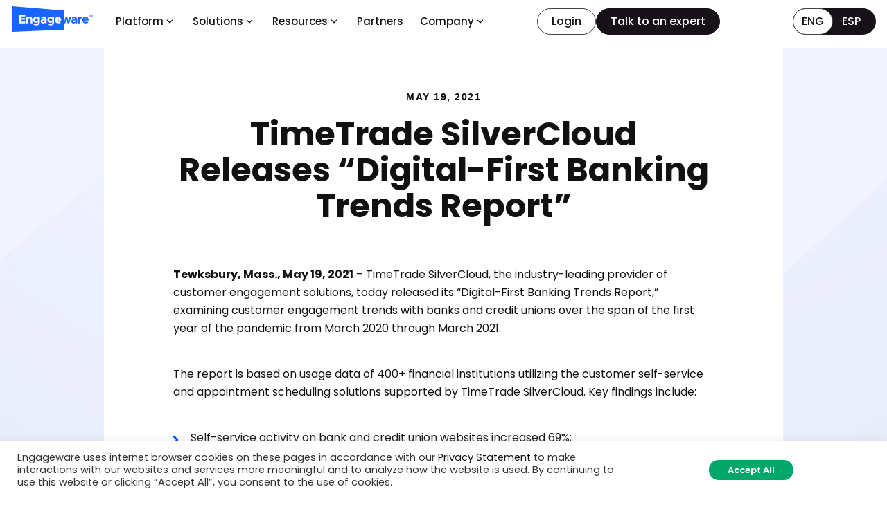

--- FILE ---
content_type: text/html; charset=UTF-8
request_url: https://engageware.com/press-releases/engageware-releases-digital-first-banking-trends-report/
body_size: 23494
content:
<!DOCTYPE html>
<html lang="en-US">
<head>
	<meta charset="UTF-8" />
	<meta name="viewport" content="width=device-width, initial-scale=1" />
	<link rel="profile" href="http://gmpg.org/xfn/11" />
	<link rel="pingback" href="https://engageware.com/xmlrpc.php" />
	<meta name='robots' content='noindex, follow' />
	<style>img:is([sizes="auto" i], [sizes^="auto," i]) { contain-intrinsic-size: 3000px 1500px }</style>
	
	<title>TimeTrade SilverCloud Releases &quot;Digital-First Banking Trends Report&quot;</title>
	<meta name="description" content="Digital-First Banking Trends Report,” examines customer engagement trends with banks and credit unions from March 2020 through March 2021." />
	<meta property="og:locale" content="en_US" />
	<meta property="og:type" content="article" />
	<meta property="og:title" content="TimeTrade SilverCloud Releases &quot;Digital-First Banking Trends Report&quot;" />
	<meta property="og:description" content="Digital-First Banking Trends Report,” examines customer engagement trends with banks and credit unions from March 2020 through March 2021." />
	<meta property="og:url" content="https://engageware.com/press-releases/engageware-releases-digital-first-banking-trends-report/" />
	<meta property="og:site_name" content="Engageware" />
	<meta property="article:modified_time" content="2022-02-23T23:05:50+00:00" />
	<meta name="twitter:card" content="summary_large_image" />
	<meta name="twitter:site" content="@engageware" />
	<meta name="twitter:label1" content="Est. reading time" />
	<meta name="twitter:data1" content="2 minutes" />


<link rel='dns-prefetch' href='//js.hs-scripts.com' />
<link rel='stylesheet' id='hfe-widgets-style-css' href='https://engageware.com/wp-content/plugins/header-footer-elementor/inc/widgets-css/frontend.css?ver=2.8.0' media='all' />
<link rel='stylesheet' id='wp-block-library-css' href='https://engageware.com/wp-includes/css/dist/block-library/style.min.css?ver=6.8.3' media='all' />
<style id='classic-theme-styles-inline-css'>
/*! This file is auto-generated */
.wp-block-button__link{color:#fff;background-color:#32373c;border-radius:9999px;box-shadow:none;text-decoration:none;padding:calc(.667em + 2px) calc(1.333em + 2px);font-size:1.125em}.wp-block-file__button{background:#32373c;color:#fff;text-decoration:none}
</style>
<style id='safe-svg-svg-icon-style-inline-css'>
.safe-svg-cover{text-align:center}.safe-svg-cover .safe-svg-inside{display:inline-block;max-width:100%}.safe-svg-cover svg{fill:currentColor;height:100%;max-height:100%;max-width:100%;width:100%}

</style>
<link rel='stylesheet' id='section_block-cgb-style-css-css' href='https://engageware.com/wp-content/plugins/glide-container-block/dist/blocks.style.build.css?ver=6.8.3' media='all' />
<style id='global-styles-inline-css'>
:root{--wp--preset--aspect-ratio--square: 1;--wp--preset--aspect-ratio--4-3: 4/3;--wp--preset--aspect-ratio--3-4: 3/4;--wp--preset--aspect-ratio--3-2: 3/2;--wp--preset--aspect-ratio--2-3: 2/3;--wp--preset--aspect-ratio--16-9: 16/9;--wp--preset--aspect-ratio--9-16: 9/16;--wp--preset--color--black: #000000;--wp--preset--color--cyan-bluish-gray: #abb8c3;--wp--preset--color--white: #ffffff;--wp--preset--color--pale-pink: #f78da7;--wp--preset--color--vivid-red: #cf2e2e;--wp--preset--color--luminous-vivid-orange: #ff6900;--wp--preset--color--luminous-vivid-amber: #fcb900;--wp--preset--color--light-green-cyan: #7bdcb5;--wp--preset--color--vivid-green-cyan: #00d084;--wp--preset--color--pale-cyan-blue: #8ed1fc;--wp--preset--color--vivid-cyan-blue: #0693e3;--wp--preset--color--vivid-purple: #9b51e0;--wp--preset--gradient--vivid-cyan-blue-to-vivid-purple: linear-gradient(135deg,rgba(6,147,227,1) 0%,rgb(155,81,224) 100%);--wp--preset--gradient--light-green-cyan-to-vivid-green-cyan: linear-gradient(135deg,rgb(122,220,180) 0%,rgb(0,208,130) 100%);--wp--preset--gradient--luminous-vivid-amber-to-luminous-vivid-orange: linear-gradient(135deg,rgba(252,185,0,1) 0%,rgba(255,105,0,1) 100%);--wp--preset--gradient--luminous-vivid-orange-to-vivid-red: linear-gradient(135deg,rgba(255,105,0,1) 0%,rgb(207,46,46) 100%);--wp--preset--gradient--very-light-gray-to-cyan-bluish-gray: linear-gradient(135deg,rgb(238,238,238) 0%,rgb(169,184,195) 100%);--wp--preset--gradient--cool-to-warm-spectrum: linear-gradient(135deg,rgb(74,234,220) 0%,rgb(151,120,209) 20%,rgb(207,42,186) 40%,rgb(238,44,130) 60%,rgb(251,105,98) 80%,rgb(254,248,76) 100%);--wp--preset--gradient--blush-light-purple: linear-gradient(135deg,rgb(255,206,236) 0%,rgb(152,150,240) 100%);--wp--preset--gradient--blush-bordeaux: linear-gradient(135deg,rgb(254,205,165) 0%,rgb(254,45,45) 50%,rgb(107,0,62) 100%);--wp--preset--gradient--luminous-dusk: linear-gradient(135deg,rgb(255,203,112) 0%,rgb(199,81,192) 50%,rgb(65,88,208) 100%);--wp--preset--gradient--pale-ocean: linear-gradient(135deg,rgb(255,245,203) 0%,rgb(182,227,212) 50%,rgb(51,167,181) 100%);--wp--preset--gradient--electric-grass: linear-gradient(135deg,rgb(202,248,128) 0%,rgb(113,206,126) 100%);--wp--preset--gradient--midnight: linear-gradient(135deg,rgb(2,3,129) 0%,rgb(40,116,252) 100%);--wp--preset--font-size--small: 13px;--wp--preset--font-size--medium: 20px;--wp--preset--font-size--large: 36px;--wp--preset--font-size--x-large: 42px;--wp--preset--spacing--20: 0.44rem;--wp--preset--spacing--30: 0.67rem;--wp--preset--spacing--40: 1rem;--wp--preset--spacing--50: 1.5rem;--wp--preset--spacing--60: 2.25rem;--wp--preset--spacing--70: 3.38rem;--wp--preset--spacing--80: 5.06rem;--wp--preset--shadow--natural: 6px 6px 9px rgba(0, 0, 0, 0.2);--wp--preset--shadow--deep: 12px 12px 50px rgba(0, 0, 0, 0.4);--wp--preset--shadow--sharp: 6px 6px 0px rgba(0, 0, 0, 0.2);--wp--preset--shadow--outlined: 6px 6px 0px -3px rgba(255, 255, 255, 1), 6px 6px rgba(0, 0, 0, 1);--wp--preset--shadow--crisp: 6px 6px 0px rgba(0, 0, 0, 1);}:where(.is-layout-flex){gap: 0.5em;}:where(.is-layout-grid){gap: 0.5em;}body .is-layout-flex{display: flex;}.is-layout-flex{flex-wrap: wrap;align-items: center;}.is-layout-flex > :is(*, div){margin: 0;}body .is-layout-grid{display: grid;}.is-layout-grid > :is(*, div){margin: 0;}:where(.wp-block-columns.is-layout-flex){gap: 2em;}:where(.wp-block-columns.is-layout-grid){gap: 2em;}:where(.wp-block-post-template.is-layout-flex){gap: 1.25em;}:where(.wp-block-post-template.is-layout-grid){gap: 1.25em;}.has-black-color{color: var(--wp--preset--color--black) !important;}.has-cyan-bluish-gray-color{color: var(--wp--preset--color--cyan-bluish-gray) !important;}.has-white-color{color: var(--wp--preset--color--white) !important;}.has-pale-pink-color{color: var(--wp--preset--color--pale-pink) !important;}.has-vivid-red-color{color: var(--wp--preset--color--vivid-red) !important;}.has-luminous-vivid-orange-color{color: var(--wp--preset--color--luminous-vivid-orange) !important;}.has-luminous-vivid-amber-color{color: var(--wp--preset--color--luminous-vivid-amber) !important;}.has-light-green-cyan-color{color: var(--wp--preset--color--light-green-cyan) !important;}.has-vivid-green-cyan-color{color: var(--wp--preset--color--vivid-green-cyan) !important;}.has-pale-cyan-blue-color{color: var(--wp--preset--color--pale-cyan-blue) !important;}.has-vivid-cyan-blue-color{color: var(--wp--preset--color--vivid-cyan-blue) !important;}.has-vivid-purple-color{color: var(--wp--preset--color--vivid-purple) !important;}.has-black-background-color{background-color: var(--wp--preset--color--black) !important;}.has-cyan-bluish-gray-background-color{background-color: var(--wp--preset--color--cyan-bluish-gray) !important;}.has-white-background-color{background-color: var(--wp--preset--color--white) !important;}.has-pale-pink-background-color{background-color: var(--wp--preset--color--pale-pink) !important;}.has-vivid-red-background-color{background-color: var(--wp--preset--color--vivid-red) !important;}.has-luminous-vivid-orange-background-color{background-color: var(--wp--preset--color--luminous-vivid-orange) !important;}.has-luminous-vivid-amber-background-color{background-color: var(--wp--preset--color--luminous-vivid-amber) !important;}.has-light-green-cyan-background-color{background-color: var(--wp--preset--color--light-green-cyan) !important;}.has-vivid-green-cyan-background-color{background-color: var(--wp--preset--color--vivid-green-cyan) !important;}.has-pale-cyan-blue-background-color{background-color: var(--wp--preset--color--pale-cyan-blue) !important;}.has-vivid-cyan-blue-background-color{background-color: var(--wp--preset--color--vivid-cyan-blue) !important;}.has-vivid-purple-background-color{background-color: var(--wp--preset--color--vivid-purple) !important;}.has-black-border-color{border-color: var(--wp--preset--color--black) !important;}.has-cyan-bluish-gray-border-color{border-color: var(--wp--preset--color--cyan-bluish-gray) !important;}.has-white-border-color{border-color: var(--wp--preset--color--white) !important;}.has-pale-pink-border-color{border-color: var(--wp--preset--color--pale-pink) !important;}.has-vivid-red-border-color{border-color: var(--wp--preset--color--vivid-red) !important;}.has-luminous-vivid-orange-border-color{border-color: var(--wp--preset--color--luminous-vivid-orange) !important;}.has-luminous-vivid-amber-border-color{border-color: var(--wp--preset--color--luminous-vivid-amber) !important;}.has-light-green-cyan-border-color{border-color: var(--wp--preset--color--light-green-cyan) !important;}.has-vivid-green-cyan-border-color{border-color: var(--wp--preset--color--vivid-green-cyan) !important;}.has-pale-cyan-blue-border-color{border-color: var(--wp--preset--color--pale-cyan-blue) !important;}.has-vivid-cyan-blue-border-color{border-color: var(--wp--preset--color--vivid-cyan-blue) !important;}.has-vivid-purple-border-color{border-color: var(--wp--preset--color--vivid-purple) !important;}.has-vivid-cyan-blue-to-vivid-purple-gradient-background{background: var(--wp--preset--gradient--vivid-cyan-blue-to-vivid-purple) !important;}.has-light-green-cyan-to-vivid-green-cyan-gradient-background{background: var(--wp--preset--gradient--light-green-cyan-to-vivid-green-cyan) !important;}.has-luminous-vivid-amber-to-luminous-vivid-orange-gradient-background{background: var(--wp--preset--gradient--luminous-vivid-amber-to-luminous-vivid-orange) !important;}.has-luminous-vivid-orange-to-vivid-red-gradient-background{background: var(--wp--preset--gradient--luminous-vivid-orange-to-vivid-red) !important;}.has-very-light-gray-to-cyan-bluish-gray-gradient-background{background: var(--wp--preset--gradient--very-light-gray-to-cyan-bluish-gray) !important;}.has-cool-to-warm-spectrum-gradient-background{background: var(--wp--preset--gradient--cool-to-warm-spectrum) !important;}.has-blush-light-purple-gradient-background{background: var(--wp--preset--gradient--blush-light-purple) !important;}.has-blush-bordeaux-gradient-background{background: var(--wp--preset--gradient--blush-bordeaux) !important;}.has-luminous-dusk-gradient-background{background: var(--wp--preset--gradient--luminous-dusk) !important;}.has-pale-ocean-gradient-background{background: var(--wp--preset--gradient--pale-ocean) !important;}.has-electric-grass-gradient-background{background: var(--wp--preset--gradient--electric-grass) !important;}.has-midnight-gradient-background{background: var(--wp--preset--gradient--midnight) !important;}.has-small-font-size{font-size: var(--wp--preset--font-size--small) !important;}.has-medium-font-size{font-size: var(--wp--preset--font-size--medium) !important;}.has-large-font-size{font-size: var(--wp--preset--font-size--large) !important;}.has-x-large-font-size{font-size: var(--wp--preset--font-size--x-large) !important;}
:where(.wp-block-post-template.is-layout-flex){gap: 1.25em;}:where(.wp-block-post-template.is-layout-grid){gap: 1.25em;}
:where(.wp-block-columns.is-layout-flex){gap: 2em;}:where(.wp-block-columns.is-layout-grid){gap: 2em;}
:root :where(.wp-block-pullquote){font-size: 1.5em;line-height: 1.6;}
</style>
<link rel='stylesheet' id='cookie-law-info-css' href='https://engageware.com/wp-content/plugins/cookie-law-info/legacy/public/css/cookie-law-info-public.css?ver=3.3.9.1' media='all' />
<link rel='stylesheet' id='cookie-law-info-gdpr-css' href='https://engageware.com/wp-content/plugins/cookie-law-info/legacy/public/css/cookie-law-info-gdpr.css?ver=3.3.9.1' media='all' />
<link rel='stylesheet' id='hfe-style-css' href='https://engageware.com/wp-content/plugins/header-footer-elementor/assets/css/header-footer-elementor.css?ver=2.8.0' media='all' />
<link rel='stylesheet' id='elementor-frontend-css' href='https://engageware.com/wp-content/plugins/elementor/assets/css/frontend.min.css?ver=3.34.1' media='all' />
<link rel='stylesheet' id='elementor-post-28003-css' href='https://engageware.com/wp-content/uploads/elementor/css/post-28003.css?ver=1768232747' media='all' />
<link rel='stylesheet' id='elementor-post-30515-css' href='https://engageware.com/wp-content/uploads/elementor/css/post-30515.css?ver=1768232749' media='all' />
<link rel='stylesheet' id='elementor-post-30247-css' href='https://engageware.com/wp-content/uploads/elementor/css/post-30247.css?ver=1768232750' media='all' />
<link rel='stylesheet' id='theme-style-css' href='https://engageware.com/wp-content/themes/engageware_wp_2024/assets/css/bundle.min.css?v=1766963548' media='all' />
<link rel='stylesheet' id='hfe-elementor-icons-css' href='https://engageware.com/wp-content/plugins/elementor/assets/lib/eicons/css/elementor-icons.min.css?ver=5.34.0' media='all' />
<link rel='stylesheet' id='hfe-icons-list-css' href='https://engageware.com/wp-content/plugins/elementor/assets/css/widget-icon-list.min.css?ver=3.24.3' media='all' />
<link rel='stylesheet' id='hfe-social-icons-css' href='https://engageware.com/wp-content/plugins/elementor/assets/css/widget-social-icons.min.css?ver=3.24.0' media='all' />
<link rel='stylesheet' id='hfe-social-share-icons-brands-css' href='https://engageware.com/wp-content/plugins/elementor/assets/lib/font-awesome/css/brands.css?ver=5.15.3' media='all' />
<link rel='stylesheet' id='hfe-social-share-icons-fontawesome-css' href='https://engageware.com/wp-content/plugins/elementor/assets/lib/font-awesome/css/fontawesome.css?ver=5.15.3' media='all' />
<link rel='stylesheet' id='hfe-nav-menu-icons-css' href='https://engageware.com/wp-content/plugins/elementor/assets/lib/font-awesome/css/solid.css?ver=5.15.3' media='all' />
<link rel='stylesheet' id='hfe-widget-blockquote-css' href='https://engageware.com/wp-content/plugins/elementor-pro/assets/css/widget-blockquote.min.css?ver=3.25.0' media='all' />
<link rel='stylesheet' id='hfe-mega-menu-css' href='https://engageware.com/wp-content/plugins/elementor-pro/assets/css/widget-mega-menu.min.css?ver=3.26.2' media='all' />
<link rel='stylesheet' id='hfe-nav-menu-widget-css' href='https://engageware.com/wp-content/plugins/elementor-pro/assets/css/widget-nav-menu.min.css?ver=3.26.0' media='all' />
<link rel='stylesheet' id='elementor-gf-local-roboto-css' href='https://engageware.com/wp-content/uploads/elementor/google-fonts/css/roboto.css?ver=1746561801' media='all' />
<link rel='stylesheet' id='elementor-gf-local-robotoslab-css' href='https://engageware.com/wp-content/uploads/elementor/google-fonts/css/robotoslab.css?ver=1746561807' media='all' />
<link rel='stylesheet' id='elementor-gf-local-poppins-css' href='https://engageware.com/wp-content/uploads/elementor/google-fonts/css/poppins.css?ver=1748970507' media='all' />
<!--n2css--><!--n2js--><script src="https://engageware.com/wp-includes/js/jquery/jquery.min.js?ver=3.7.1" id="jquery-core-js"></script>
<script src="https://engageware.com/wp-includes/js/jquery/jquery-migrate.min.js?ver=3.4.1" id="jquery-migrate-js"></script>
<script id="jquery-js-after">
!function($){"use strict";$(document).ready(function(){$(this).scrollTop()>100&&$(".hfe-scroll-to-top-wrap").removeClass("hfe-scroll-to-top-hide"),$(window).scroll(function(){$(this).scrollTop()<100?$(".hfe-scroll-to-top-wrap").fadeOut(300):$(".hfe-scroll-to-top-wrap").fadeIn(300)}),$(".hfe-scroll-to-top-wrap").on("click",function(){$("html, body").animate({scrollTop:0},300);return!1})})}(jQuery);
!function($){'use strict';$(document).ready(function(){var bar=$('.hfe-reading-progress-bar');if(!bar.length)return;$(window).on('scroll',function(){var s=$(window).scrollTop(),d=$(document).height()-$(window).height(),p=d? s/d*100:0;bar.css('width',p+'%')});});}(jQuery);
</script>
<script id="cookie-law-info-js-extra">
var Cli_Data = {"nn_cookie_ids":[],"cookielist":[],"non_necessary_cookies":[],"ccpaEnabled":"","ccpaRegionBased":"","ccpaBarEnabled":"","strictlyEnabled":["necessary","obligatoire"],"ccpaType":"gdpr","js_blocking":"1","custom_integration":"","triggerDomRefresh":"","secure_cookies":""};
var cli_cookiebar_settings = {"animate_speed_hide":"500","animate_speed_show":"500","background":"#FFF","border":"#b1a6a6c2","border_on":"","button_1_button_colour":"#2dc56a","button_1_button_hover":"#249e55","button_1_link_colour":"#fff","button_1_as_button":"1","button_1_new_win":"","button_2_button_colour":"#333","button_2_button_hover":"#292929","button_2_link_colour":"#444","button_2_as_button":"","button_2_hidebar":"","button_3_button_colour":"#0a0909","button_3_button_hover":"#080707","button_3_link_colour":"#ffffff","button_3_as_button":"1","button_3_new_win":"","button_4_button_colour":"#0a0909","button_4_button_hover":"#080707","button_4_link_colour":"#ffffff","button_4_as_button":"1","button_7_button_colour":"#16a14e","button_7_button_hover":"#12813e","button_7_link_colour":"#fff","button_7_as_button":"1","button_7_new_win":"","font_family":"inherit","header_fix":"","notify_animate_hide":"1","notify_animate_show":"","notify_div_id":"#cookie-law-info-bar","notify_position_horizontal":"right","notify_position_vertical":"bottom","scroll_close":"","scroll_close_reload":"","accept_close_reload":"","reject_close_reload":"","showagain_tab":"","showagain_background":"#fff","showagain_border":"#000","showagain_div_id":"#cookie-law-info-again","showagain_x_position":"100px","text":"#333333","show_once_yn":"","show_once":"10000","logging_on":"","as_popup":"","popup_overlay":"1","bar_heading_text":"","cookie_bar_as":"banner","popup_showagain_position":"bottom-right","widget_position":"left"};
var log_object = {"ajax_url":"https:\/\/engageware.com\/wp-admin\/admin-ajax.php"};
</script>
<script src="https://engageware.com/wp-content/plugins/cookie-law-info/legacy/public/js/cookie-law-info-public.js?ver=3.3.9.1" id="cookie-law-info-js"></script>
<script id="theme-scripts-js-extra">
var localVars = {"ajaxurl":"https:\/\/engageware.com\/wp-admin\/admin-ajax.php"};
</script>
<script src="https://engageware.com/wp-content/themes/engageware_wp_2024/assets/js/bundle.min.js?v=1766963548" id="theme-scripts-js"></script>
<!-- start Simple Custom CSS and JS -->
<link rel="stylesheet" href="https://fonts.googleapis.com/css2?family=Material+Symbols+Outlined:opsz,wght,FILL,GRAD@20..48,100..700,0..1,-50..200&icon_names=keyboard_arrow_down" />
<style>
.material-symbols-outlined {
  font-variation-settings:
  'FILL' 0,
  'wght' 400,
  'GRAD' 0,
  'opsz' 20
}
	.material-symbols-outlined { font-size: 18px; }
</style>

<link rel="preconnect" href="https://fonts.googleapis.com">
<link rel="preconnect" href="https://fonts.gstatic.com" crossorigin>
<link href="https://fonts.googleapis.com/css2?family=Poppins:wght@100;200;300;400;500;600;700;800;900&display=swap" rel="stylesheet">
<link href="https://fonts.googleapis.com/css2?family=Roboto:ital,wght@0,100..900;1,100..900&display=swap" rel="stylesheet">



<!-- Google Tag Manager -->
	<script>(function(w,d,s,l,i){w[l]=w[l]||[];w[l].push({'gtm.start':
	new Date().getTime(),event:'gtm.js'});var f=d.getElementsByTagName(s)[0],
	j=d.createElement(s),dl=l!='dataLayer'?'&l='+l:'';j.async=true;j.src=
	'https://www.googletagmanager.com/gtm.js?id='+i+dl;f.parentNode.insertBefore(j,f);
	})(window,document,'script','dataLayer','GTM-M3BX8PR');</script>
	<!-- End Google Tag Manager --><!-- end Simple Custom CSS and JS -->

<link rel='stylesheet' id='30949-css' href='//engageware.com/wp-content/uploads/custom-css-js/30949.css?v=6313' media='all' />

<link rel='stylesheet' id='28037-css' href='//engageware.com/wp-content/uploads/custom-css-js/28037.css?v=2381' media='all' />
			<!-- DO NOT COPY THIS SNIPPET! Start of Page Analytics Tracking for HubSpot WordPress plugin v11.3.33-->
			<script class="hsq-set-content-id" data-content-id="blog-post">
				var _hsq = _hsq || [];
				_hsq.push(["setContentType", "blog-post"]);
			</script>
			<!-- DO NOT COPY THIS SNIPPET! End of Page Analytics Tracking for HubSpot WordPress plugin -->
			<meta name="generator" content="Elementor 3.34.1; features: e_font_icon_svg, additional_custom_breakpoints; settings: css_print_method-external, google_font-enabled, font_display-swap">
			<style>
				.e-con.e-parent:nth-of-type(n+4):not(.e-lazyloaded):not(.e-no-lazyload),
				.e-con.e-parent:nth-of-type(n+4):not(.e-lazyloaded):not(.e-no-lazyload) * {
					background-image: none !important;
				}
				@media screen and (max-height: 1024px) {
					.e-con.e-parent:nth-of-type(n+3):not(.e-lazyloaded):not(.e-no-lazyload),
					.e-con.e-parent:nth-of-type(n+3):not(.e-lazyloaded):not(.e-no-lazyload) * {
						background-image: none !important;
					}
				}
				@media screen and (max-height: 640px) {
					.e-con.e-parent:nth-of-type(n+2):not(.e-lazyloaded):not(.e-no-lazyload),
					.e-con.e-parent:nth-of-type(n+2):not(.e-lazyloaded):not(.e-no-lazyload) * {
						background-image: none !important;
					}
				}
			</style>
			<style id="uagb-style-frontend-5184">.uag-blocks-common-selector{z-index:var(--z-index-desktop) !important}@media (max-width: 976px){.uag-blocks-common-selector{z-index:var(--z-index-tablet) !important}}@media (max-width: 767px){.uag-blocks-common-selector{z-index:var(--z-index-mobile) !important}}
</style><link rel="icon" href="https://engageware.com/wp-content/uploads/2023/12/Small-Logo-Blue-32x32.png" sizes="32x32" />
<link rel="icon" href="https://engageware.com/wp-content/uploads/2023/12/Small-Logo-Blue-202x202.png" sizes="192x192" />
<link rel="apple-touch-icon" href="https://engageware.com/wp-content/uploads/2023/12/Small-Logo-Blue-190x190.png" />
<meta name="msapplication-TileImage" content="https://engageware.com/wp-content/uploads/2023/12/Small-Logo-Blue.png" />
		<style id="wp-custom-css">
			.tf-resource-hero__description p:nth-child(2) {
    display: none !important;
}
.Single-column .location-container .location-box:nth-child(2) {
    display: none !important;
}

/* ----- Footer: force 5 equal columns (override old 4-up rules) ----- */

/* Base: 5-up float layout */
.footer-right-column .footer-column {
  float: left;
  width: 19% !important;         /* was ~23.5% for 4-up */
  margin-right: 1.25% !important;/* 5 cols: 5*19 + 4*1.25 = 100 */
  clear: none !important;
}

/* Undo any old rule like &:nth-child(4n+4){margin-right:0} */
.footer-right-column .footer-column:nth-child(4n+4) {
  margin-right: 1.25% !important;
}

/* New “last in row” for 5-up */
.footer-right-column .footer-column:nth-child(5n+5) {
  margin-right: 0 !important;
}

/* New “first in row” for 5-up (prevents stacking) */
.footer-right-column .footer-column:nth-child(5n+1) {
  clear: left !important;
}

/* Legacy clearfix node in markup becomes unnecessary */
.footer-right-column .clear {
  display: none !important;
}

/* ----- Responsive (match your theme’s breakpoints as needed) ----- */
@media (max-width: 1024px) {
  .footer-right-column .footer-column {
    width: 50% !important;
    margin-right: 0 !important;
    clear: none !important;
  }
  .footer-right-column .footer-column:nth-child(2n+1) {
    clear: left !important;
  }
}

@media (max-width: 640px) {
  .footer-right-column .footer-column {
    width: 100% !important;
    margin-right: 0 !important;
    clear: none !important;
  }
}
		</style>
		</head>

<body class="wp-singular pressreleases-template-default single single-pressreleases postid-5184 wp-theme-engageware_wp_2024 ehf-header ehf-footer ehf-template-engageware_wp_2024 ehf-stylesheet-engageware_wp_2024 elementor-default elementor-kit-28003">
<div id="page" class="hfeed site">

		<header id="masthead" itemscope="itemscope" itemtype="https://schema.org/WPHeader">
			<p class="main-title bhf-hidden" itemprop="headline"><a href="https://engageware.com" title="Engageware" rel="home">Engageware</a></p>
					<div data-elementor-type="wp-post" data-elementor-id="30515" class="elementor elementor-30515" data-elementor-post-type="elementor-hf">
				<div class="elementor-element elementor-element-35909d7 e-con-full elementor-section elementor-hidden-tablet elementor-hidden-mobile e-flex e-con e-parent" data-id="35909d7" data-element_type="container" id="navbar" data-settings="{&quot;background_background&quot;:&quot;classic&quot;,&quot;position&quot;:&quot;fixed&quot;}">
		<div class="elementor-element elementor-element-25cf541 e-flex e-con-boxed e-con e-child" data-id="25cf541" data-element_type="container" data-settings="{&quot;background_background&quot;:&quot;classic&quot;}">
					<div class="e-con-inner">
		<div class="elementor-element elementor-element-21d5ef2 e-con-full e-flex e-con e-child" data-id="21d5ef2" data-element_type="container">
				<div class="elementor-element elementor-element-f323f36 elementor-widget__width-auto elementor-widget-tablet__width-inherit elementor-widget elementor-widget-image" data-id="f323f36" data-element_type="widget" data-widget_type="image.default">
				<div class="elementor-widget-container">
																<a href="https://engageware.com/">
							<img width="116" height="37" src="https://engageware.com/wp-content/uploads/2025/11/engageware.svg" class="attachment-full size-full wp-image-30261" alt="" />								</a>
															</div>
				</div>
				</div>
		<div class="elementor-element elementor-element-e8c27a4 e-con-full e-flex e-con e-child" data-id="e8c27a4" data-element_type="container">
				<div class="elementor-element elementor-element-545dcab hfe-nav-menu__align-center elementor-widget-tablet__width-auto elementor-widget-mobile__width-auto hfe-submenu-icon-arrow hfe-submenu-animation-none hfe-link-redirect-child hfe-nav-menu__breakpoint-tablet elementor-widget elementor-widget-navigation-menu" data-id="545dcab" data-element_type="widget" data-settings="{&quot;padding_horizontal_menu_item&quot;:{&quot;unit&quot;:&quot;px&quot;,&quot;size&quot;:12,&quot;sizes&quot;:[]},&quot;padding_horizontal_menu_item_tablet&quot;:{&quot;unit&quot;:&quot;px&quot;,&quot;size&quot;:0,&quot;sizes&quot;:[]},&quot;padding_vertical_menu_item&quot;:{&quot;unit&quot;:&quot;px&quot;,&quot;size&quot;:12,&quot;sizes&quot;:[]},&quot;padding_horizontal_menu_item_mobile&quot;:{&quot;unit&quot;:&quot;px&quot;,&quot;size&quot;:16,&quot;sizes&quot;:[]},&quot;padding_vertical_menu_item_mobile&quot;:{&quot;unit&quot;:&quot;px&quot;,&quot;size&quot;:12,&quot;sizes&quot;:[]},&quot;width_dropdown_item_mobile&quot;:{&quot;unit&quot;:&quot;px&quot;,&quot;size&quot;:0,&quot;sizes&quot;:[]},&quot;padding_horizontal_dropdown_item_mobile&quot;:{&quot;unit&quot;:&quot;px&quot;,&quot;size&quot;:24,&quot;sizes&quot;:[]},&quot;padding_vertical_dropdown_item_mobile&quot;:{&quot;unit&quot;:&quot;px&quot;,&quot;size&quot;:16,&quot;sizes&quot;:[]},&quot;distance_from_menu_mobile&quot;:{&quot;unit&quot;:&quot;px&quot;,&quot;size&quot;:32,&quot;sizes&quot;:[]},&quot;toggle_size_mobile&quot;:{&quot;unit&quot;:&quot;px&quot;,&quot;size&quot;:22,&quot;sizes&quot;:[]},&quot;dropdown_border_radius&quot;:{&quot;unit&quot;:&quot;px&quot;,&quot;top&quot;:&quot;0&quot;,&quot;right&quot;:&quot;0&quot;,&quot;bottom&quot;:&quot;0&quot;,&quot;left&quot;:&quot;0&quot;,&quot;isLinked&quot;:true},&quot;padding_vertical_menu_item_tablet&quot;:{&quot;unit&quot;:&quot;px&quot;,&quot;size&quot;:&quot;&quot;,&quot;sizes&quot;:[]},&quot;menu_space_between&quot;:{&quot;unit&quot;:&quot;px&quot;,&quot;size&quot;:&quot;&quot;,&quot;sizes&quot;:[]},&quot;menu_space_between_tablet&quot;:{&quot;unit&quot;:&quot;px&quot;,&quot;size&quot;:&quot;&quot;,&quot;sizes&quot;:[]},&quot;menu_space_between_mobile&quot;:{&quot;unit&quot;:&quot;px&quot;,&quot;size&quot;:&quot;&quot;,&quot;sizes&quot;:[]},&quot;menu_row_space&quot;:{&quot;unit&quot;:&quot;px&quot;,&quot;size&quot;:&quot;&quot;,&quot;sizes&quot;:[]},&quot;menu_row_space_tablet&quot;:{&quot;unit&quot;:&quot;px&quot;,&quot;size&quot;:&quot;&quot;,&quot;sizes&quot;:[]},&quot;menu_row_space_mobile&quot;:{&quot;unit&quot;:&quot;px&quot;,&quot;size&quot;:&quot;&quot;,&quot;sizes&quot;:[]},&quot;dropdown_border_radius_tablet&quot;:{&quot;unit&quot;:&quot;px&quot;,&quot;top&quot;:&quot;&quot;,&quot;right&quot;:&quot;&quot;,&quot;bottom&quot;:&quot;&quot;,&quot;left&quot;:&quot;&quot;,&quot;isLinked&quot;:true},&quot;dropdown_border_radius_mobile&quot;:{&quot;unit&quot;:&quot;px&quot;,&quot;top&quot;:&quot;&quot;,&quot;right&quot;:&quot;&quot;,&quot;bottom&quot;:&quot;&quot;,&quot;left&quot;:&quot;&quot;,&quot;isLinked&quot;:true},&quot;width_dropdown_item&quot;:{&quot;unit&quot;:&quot;px&quot;,&quot;size&quot;:&quot;220&quot;,&quot;sizes&quot;:[]},&quot;width_dropdown_item_tablet&quot;:{&quot;unit&quot;:&quot;px&quot;,&quot;size&quot;:&quot;&quot;,&quot;sizes&quot;:[]},&quot;padding_horizontal_dropdown_item&quot;:{&quot;unit&quot;:&quot;px&quot;,&quot;size&quot;:&quot;&quot;,&quot;sizes&quot;:[]},&quot;padding_horizontal_dropdown_item_tablet&quot;:{&quot;unit&quot;:&quot;px&quot;,&quot;size&quot;:&quot;&quot;,&quot;sizes&quot;:[]},&quot;padding_vertical_dropdown_item&quot;:{&quot;unit&quot;:&quot;px&quot;,&quot;size&quot;:15,&quot;sizes&quot;:[]},&quot;padding_vertical_dropdown_item_tablet&quot;:{&quot;unit&quot;:&quot;px&quot;,&quot;size&quot;:&quot;&quot;,&quot;sizes&quot;:[]},&quot;distance_from_menu&quot;:{&quot;unit&quot;:&quot;px&quot;,&quot;size&quot;:&quot;&quot;,&quot;sizes&quot;:[]},&quot;distance_from_menu_tablet&quot;:{&quot;unit&quot;:&quot;px&quot;,&quot;size&quot;:&quot;&quot;,&quot;sizes&quot;:[]},&quot;toggle_size&quot;:{&quot;unit&quot;:&quot;px&quot;,&quot;size&quot;:&quot;&quot;,&quot;sizes&quot;:[]},&quot;toggle_size_tablet&quot;:{&quot;unit&quot;:&quot;px&quot;,&quot;size&quot;:&quot;&quot;,&quot;sizes&quot;:[]},&quot;toggle_border_width&quot;:{&quot;unit&quot;:&quot;px&quot;,&quot;size&quot;:&quot;&quot;,&quot;sizes&quot;:[]},&quot;toggle_border_width_tablet&quot;:{&quot;unit&quot;:&quot;px&quot;,&quot;size&quot;:&quot;&quot;,&quot;sizes&quot;:[]},&quot;toggle_border_width_mobile&quot;:{&quot;unit&quot;:&quot;px&quot;,&quot;size&quot;:&quot;&quot;,&quot;sizes&quot;:[]},&quot;toggle_border_radius&quot;:{&quot;unit&quot;:&quot;px&quot;,&quot;size&quot;:&quot;&quot;,&quot;sizes&quot;:[]},&quot;toggle_border_radius_tablet&quot;:{&quot;unit&quot;:&quot;px&quot;,&quot;size&quot;:&quot;&quot;,&quot;sizes&quot;:[]},&quot;toggle_border_radius_mobile&quot;:{&quot;unit&quot;:&quot;px&quot;,&quot;size&quot;:&quot;&quot;,&quot;sizes&quot;:[]}}" data-widget_type="navigation-menu.default">
				<div class="elementor-widget-container">
								<div class="hfe-nav-menu hfe-layout-horizontal hfe-nav-menu-layout horizontal hfe-pointer__none" data-layout="horizontal">
				<div role="button" class="hfe-nav-menu__toggle elementor-clickable" tabindex="0" aria-label="Menu Toggle">
					<span class="screen-reader-text">Menu</span>
					<div class="hfe-nav-menu-icon">
						<svg xmlns="http://www.w3.org/2000/svg" width="13" height="13" viewBox="0 0 13 13" fill="none"><path d="M0.5 6.5H12.5" stroke="#18111A" stroke-linecap="round" stroke-linejoin="round"></path><path d="M0.5 0.5H12.5" stroke="#18111A" stroke-linecap="round" stroke-linejoin="round"></path><path d="M0.5 12.5H12.5" stroke="#18111A" stroke-linecap="round" stroke-linejoin="round"></path></svg>					</div>
				</div>
				<nav itemscope="itemscope" itemtype="https://schema.org/SiteNavigationElement" class="hfe-nav-menu__layout-horizontal hfe-nav-menu__submenu-arrow" data-toggle-icon="&lt;svg xmlns=&quot;http://www.w3.org/2000/svg&quot; width=&quot;13&quot; height=&quot;13&quot; viewBox=&quot;0 0 13 13&quot; fill=&quot;none&quot;&gt;&lt;path d=&quot;M0.5 6.5H12.5&quot; stroke=&quot;#18111A&quot; stroke-linecap=&quot;round&quot; stroke-linejoin=&quot;round&quot;&gt;&lt;/path&gt;&lt;path d=&quot;M0.5 0.5H12.5&quot; stroke=&quot;#18111A&quot; stroke-linecap=&quot;round&quot; stroke-linejoin=&quot;round&quot;&gt;&lt;/path&gt;&lt;path d=&quot;M0.5 12.5H12.5&quot; stroke=&quot;#18111A&quot; stroke-linecap=&quot;round&quot; stroke-linejoin=&quot;round&quot;&gt;&lt;/path&gt;&lt;/svg&gt;" data-close-icon="&lt;svg xmlns=&quot;http://www.w3.org/2000/svg&quot; width=&quot;13&quot; height=&quot;13&quot; viewBox=&quot;0 0 13 13&quot; fill=&quot;none&quot;&gt;&lt;path d=&quot;M12.5 0.5L0.5 12.5&quot; stroke=&quot;#18111A&quot; stroke-linecap=&quot;round&quot; stroke-linejoin=&quot;round&quot;&gt;&lt;/path&gt;&lt;path d=&quot;M0.5 0.5L12.5 12.5&quot; stroke=&quot;#18111A&quot; stroke-linecap=&quot;round&quot; stroke-linejoin=&quot;round&quot;&gt;&lt;/path&gt;&lt;/svg&gt;" data-full-width="yes">
					<ul id="menu-1-545dcab" class="hfe-nav-menu"><li id="menu-item-20472" itemprop="name" class="menu-item-has-children mega-menu-product menu-item menu-item-type-custom menu-item-object-custom first-menu-item parent hfe-creative-menu"><a href="#" itemprop="url" class = "hfe-menu-item">Platform <span class="material-symbols-outlined"> keyboard_arrow_down </span></a></li>
<li id="menu-item-30730" itemprop="name" class="menu-item menu-item-type-custom menu-item-object-custom parent hfe-creative-menu"><a href="#" itemprop="url" class = "hfe-menu-item">Solutions <span class="material-symbols-outlined"> keyboard_arrow_down </span></a></li>
<li id="menu-item-536" itemprop="name" class="menu-item-has-children mega-menu-resources menu-item menu-item-type-post_type menu-item-object-page parent hfe-creative-menu"><a href="https://engageware.com/resources/" itemprop="url" class = "hfe-menu-item">Resources <span class="material-symbols-outlined"> keyboard_arrow_down </span></a></li>
<li id="menu-item-30729" itemprop="name" class="menu-item menu-item-type-post_type menu-item-object-page parent hfe-creative-menu"><a href="https://engageware.com/partners/" itemprop="url" class = "hfe-menu-item">Partners</a></li>
<li id="menu-item-38419" itemprop="name" class="menu-item menu-item-type-custom menu-item-object-custom last-menu-item parent hfe-creative-menu"><a href="#" itemprop="url" class = "hfe-menu-item">Company <span class="material-symbols-outlined"> keyboard_arrow_down </span></a></li>
</ul> 
				</nav>
			</div>
							</div>
				</div>
				</div>
		<div class="elementor-element elementor-element-02f56e4 e-con-full e-flex e-con e-child" data-id="02f56e4" data-element_type="container">
				<div class="elementor-element elementor-element-f3e59c9 elementor-widget__width-auto cta-button light gray-stroke e-transform e-transform elementor-widget elementor-widget-button" data-id="f3e59c9" data-element_type="widget" data-settings="{&quot;_transform_scale_effect&quot;:{&quot;unit&quot;:&quot;px&quot;,&quot;size&quot;:1,&quot;sizes&quot;:[]},&quot;_transform_scale_effect_hover&quot;:{&quot;unit&quot;:&quot;px&quot;,&quot;size&quot;:0.975,&quot;sizes&quot;:[]},&quot;_transform_scale_effect_tablet&quot;:{&quot;unit&quot;:&quot;px&quot;,&quot;size&quot;:&quot;&quot;,&quot;sizes&quot;:[]},&quot;_transform_scale_effect_mobile&quot;:{&quot;unit&quot;:&quot;px&quot;,&quot;size&quot;:&quot;&quot;,&quot;sizes&quot;:[]},&quot;_transform_scale_effect_hover_tablet&quot;:{&quot;unit&quot;:&quot;px&quot;,&quot;size&quot;:&quot;&quot;,&quot;sizes&quot;:[]},&quot;_transform_scale_effect_hover_mobile&quot;:{&quot;unit&quot;:&quot;px&quot;,&quot;size&quot;:&quot;&quot;,&quot;sizes&quot;:[]}}" data-widget_type="button.default">
				<div class="elementor-widget-container">
									<div class="elementor-button-wrapper">
					<a class="elementor-button elementor-button-link elementor-size-sm" href="/support/">
						<span class="elementor-button-content-wrapper">
									<span class="elementor-button-text">Login</span>
					</span>
					</a>
				</div>
								</div>
				</div>
				<div class="elementor-element elementor-element-28e7f31 elementor-widget__width-auto cta-button dark e-transform e-transform elementor-widget elementor-widget-button" data-id="28e7f31" data-element_type="widget" data-settings="{&quot;_transform_scale_effect&quot;:{&quot;unit&quot;:&quot;px&quot;,&quot;size&quot;:1,&quot;sizes&quot;:[]},&quot;_transform_scale_effect_hover&quot;:{&quot;unit&quot;:&quot;px&quot;,&quot;size&quot;:0.975,&quot;sizes&quot;:[]},&quot;_transform_scale_effect_tablet&quot;:{&quot;unit&quot;:&quot;px&quot;,&quot;size&quot;:&quot;&quot;,&quot;sizes&quot;:[]},&quot;_transform_scale_effect_mobile&quot;:{&quot;unit&quot;:&quot;px&quot;,&quot;size&quot;:&quot;&quot;,&quot;sizes&quot;:[]},&quot;_transform_scale_effect_hover_tablet&quot;:{&quot;unit&quot;:&quot;px&quot;,&quot;size&quot;:&quot;&quot;,&quot;sizes&quot;:[]},&quot;_transform_scale_effect_hover_mobile&quot;:{&quot;unit&quot;:&quot;px&quot;,&quot;size&quot;:&quot;&quot;,&quot;sizes&quot;:[]}}" data-widget_type="button.default">
				<div class="elementor-widget-container">
									<div class="elementor-button-wrapper">
					<a class="elementor-button elementor-button-link elementor-size-sm" href="/contact-us/">
						<span class="elementor-button-content-wrapper">
									<span class="elementor-button-text">Talk to an expert</span>
					</span>
					</a>
				</div>
								</div>
				</div>
				</div>
		<div class="elementor-element elementor-element-e4c3197 e-con-full e-flex e-con e-child" data-id="e4c3197" data-element_type="container" data-settings="{&quot;background_background&quot;:&quot;classic&quot;}">
				<div class="elementor-element elementor-element-cdcf6c0 elementor-widget__width-auto cta-button light gray-stroke e-transform e-transform elementor-widget elementor-widget-button" data-id="cdcf6c0" data-element_type="widget" data-settings="{&quot;_transform_scale_effect&quot;:{&quot;unit&quot;:&quot;px&quot;,&quot;size&quot;:1,&quot;sizes&quot;:[]},&quot;_transform_scale_effect_hover&quot;:{&quot;unit&quot;:&quot;px&quot;,&quot;size&quot;:0.975,&quot;sizes&quot;:[]},&quot;_transform_scale_effect_tablet&quot;:{&quot;unit&quot;:&quot;px&quot;,&quot;size&quot;:&quot;&quot;,&quot;sizes&quot;:[]},&quot;_transform_scale_effect_mobile&quot;:{&quot;unit&quot;:&quot;px&quot;,&quot;size&quot;:&quot;&quot;,&quot;sizes&quot;:[]},&quot;_transform_scale_effect_hover_tablet&quot;:{&quot;unit&quot;:&quot;px&quot;,&quot;size&quot;:&quot;&quot;,&quot;sizes&quot;:[]},&quot;_transform_scale_effect_hover_mobile&quot;:{&quot;unit&quot;:&quot;px&quot;,&quot;size&quot;:&quot;&quot;,&quot;sizes&quot;:[]}}" data-widget_type="button.default">
				<div class="elementor-widget-container">
									<div class="elementor-button-wrapper">
					<a class="elementor-button elementor-button-link elementor-size-sm" href="#" id="eng">
						<span class="elementor-button-content-wrapper">
									<span class="elementor-button-text">ENG</span>
					</span>
					</a>
				</div>
								</div>
				</div>
				<div class="elementor-element elementor-element-c8070c5 elementor-widget__width-auto cta-button dark e-transform e-transform elementor-widget elementor-widget-button" data-id="c8070c5" data-element_type="widget" data-settings="{&quot;_transform_scale_effect&quot;:{&quot;unit&quot;:&quot;px&quot;,&quot;size&quot;:1,&quot;sizes&quot;:[]},&quot;_transform_scale_effect_hover&quot;:{&quot;unit&quot;:&quot;px&quot;,&quot;size&quot;:0.975,&quot;sizes&quot;:[]},&quot;_transform_scale_effect_tablet&quot;:{&quot;unit&quot;:&quot;px&quot;,&quot;size&quot;:&quot;&quot;,&quot;sizes&quot;:[]},&quot;_transform_scale_effect_mobile&quot;:{&quot;unit&quot;:&quot;px&quot;,&quot;size&quot;:&quot;&quot;,&quot;sizes&quot;:[]},&quot;_transform_scale_effect_hover_tablet&quot;:{&quot;unit&quot;:&quot;px&quot;,&quot;size&quot;:&quot;&quot;,&quot;sizes&quot;:[]},&quot;_transform_scale_effect_hover_mobile&quot;:{&quot;unit&quot;:&quot;px&quot;,&quot;size&quot;:&quot;&quot;,&quot;sizes&quot;:[]}}" data-widget_type="button.default">
				<div class="elementor-widget-container">
									<div class="elementor-button-wrapper">
					<a class="elementor-button elementor-button-link elementor-size-sm" href="#" id="esp">
						<span class="elementor-button-content-wrapper">
									<span class="elementor-button-text">ESP</span>
					</span>
					</a>
				</div>
								</div>
				</div>
				</div>
					</div>
				</div>
		<div class="elementor-element elementor-element-ed99092 elementor-hidden-tablet elementor-hidden-mobile e-flex e-con-boxed e-con e-child" data-id="ed99092" data-element_type="container" id="box-submenu" data-settings="{&quot;background_background&quot;:&quot;classic&quot;}">
					<div class="e-con-inner">
		<div class="elementor-element elementor-element-28f44f8 e-con-full e-flex e-con e-child" data-id="28f44f8" data-element_type="container" id="sub-platform" data-settings="{&quot;background_background&quot;:&quot;classic&quot;,&quot;position&quot;:&quot;absolute&quot;}">
		<div class="elementor-element elementor-element-5531bc8 e-con-full e-flex e-con e-child" data-id="5531bc8" data-element_type="container">
				<div class="elementor-element elementor-element-0addc4c eyebrow-14 elementor-widget__width-auto elementor-widget elementor-widget-heading" data-id="0addc4c" data-element_type="widget" data-widget_type="heading.default">
				<div class="elementor-widget-container">
					<p class="elementor-heading-title elementor-size-default">Aivo Suite</p>				</div>
				</div>
		<a class="elementor-element elementor-element-546b83c e-con-full e-transform e-transform e-flex e-con e-child" data-id="546b83c" data-element_type="container" data-settings="{&quot;_transform_translateX_effect&quot;:{&quot;unit&quot;:&quot;px&quot;,&quot;size&quot;:0,&quot;sizes&quot;:[]},&quot;_transform_translateX_effect_hover&quot;:{&quot;unit&quot;:&quot;px&quot;,&quot;size&quot;:5,&quot;sizes&quot;:[]},&quot;_transform_translateX_effect_tablet&quot;:{&quot;unit&quot;:&quot;px&quot;,&quot;size&quot;:&quot;&quot;,&quot;sizes&quot;:[]},&quot;_transform_translateX_effect_mobile&quot;:{&quot;unit&quot;:&quot;px&quot;,&quot;size&quot;:&quot;&quot;,&quot;sizes&quot;:[]},&quot;_transform_translateY_effect&quot;:{&quot;unit&quot;:&quot;px&quot;,&quot;size&quot;:&quot;&quot;,&quot;sizes&quot;:[]},&quot;_transform_translateY_effect_tablet&quot;:{&quot;unit&quot;:&quot;px&quot;,&quot;size&quot;:&quot;&quot;,&quot;sizes&quot;:[]},&quot;_transform_translateY_effect_mobile&quot;:{&quot;unit&quot;:&quot;px&quot;,&quot;size&quot;:&quot;&quot;,&quot;sizes&quot;:[]},&quot;_transform_translateX_effect_hover_tablet&quot;:{&quot;unit&quot;:&quot;px&quot;,&quot;size&quot;:&quot;&quot;,&quot;sizes&quot;:[]},&quot;_transform_translateX_effect_hover_mobile&quot;:{&quot;unit&quot;:&quot;px&quot;,&quot;size&quot;:&quot;&quot;,&quot;sizes&quot;:[]},&quot;_transform_translateY_effect_hover&quot;:{&quot;unit&quot;:&quot;px&quot;,&quot;size&quot;:&quot;&quot;,&quot;sizes&quot;:[]},&quot;_transform_translateY_effect_hover_tablet&quot;:{&quot;unit&quot;:&quot;px&quot;,&quot;size&quot;:&quot;&quot;,&quot;sizes&quot;:[]},&quot;_transform_translateY_effect_hover_mobile&quot;:{&quot;unit&quot;:&quot;px&quot;,&quot;size&quot;:&quot;&quot;,&quot;sizes&quot;:[]}}" href="/aivo">
				<div class="elementor-element elementor-element-6d9eb99 elementor-widget elementor-widget-image" data-id="6d9eb99" data-element_type="widget" data-widget_type="image.default">
				<div class="elementor-widget-container">
															<img width="36" height="36" src="https://engageware.com/wp-content/uploads/2025/12/studio-icon-01.svg" class="attachment-full size-full wp-image-34527" alt="" />															</div>
				</div>
		<div class="elementor-element elementor-element-dca7dbc e-con-full e-flex e-con e-child" data-id="dca7dbc" data-element_type="container">
				<div class="elementor-element elementor-element-fa4d409 cta-link elementor-widget__width-auto elementor-widget elementor-widget-heading" data-id="fa4d409" data-element_type="widget" data-widget_type="heading.default">
				<div class="elementor-widget-container">
					<h6 class="elementor-heading-title elementor-size-default">Suite Overview</h6>				</div>
				</div>
				<div class="elementor-element elementor-element-5ca2e2f body-text-13 elementor-widget__width-auto elementor-widget elementor-widget-heading" data-id="5ca2e2f" data-element_type="widget" data-widget_type="heading.default">
				<div class="elementor-widget-container">
					<span class="elementor-heading-title elementor-size-default">Governed AI across agents and workflows</span>				</div>
				</div>
				</div>
				</a>
		<a class="elementor-element elementor-element-cb17451 e-con-full e-transform e-transform e-flex e-con e-child" data-id="cb17451" data-element_type="container" data-settings="{&quot;_transform_translateX_effect&quot;:{&quot;unit&quot;:&quot;px&quot;,&quot;size&quot;:0,&quot;sizes&quot;:[]},&quot;_transform_translateX_effect_hover&quot;:{&quot;unit&quot;:&quot;px&quot;,&quot;size&quot;:5,&quot;sizes&quot;:[]},&quot;_transform_translateX_effect_tablet&quot;:{&quot;unit&quot;:&quot;px&quot;,&quot;size&quot;:&quot;&quot;,&quot;sizes&quot;:[]},&quot;_transform_translateX_effect_mobile&quot;:{&quot;unit&quot;:&quot;px&quot;,&quot;size&quot;:&quot;&quot;,&quot;sizes&quot;:[]},&quot;_transform_translateY_effect&quot;:{&quot;unit&quot;:&quot;px&quot;,&quot;size&quot;:&quot;&quot;,&quot;sizes&quot;:[]},&quot;_transform_translateY_effect_tablet&quot;:{&quot;unit&quot;:&quot;px&quot;,&quot;size&quot;:&quot;&quot;,&quot;sizes&quot;:[]},&quot;_transform_translateY_effect_mobile&quot;:{&quot;unit&quot;:&quot;px&quot;,&quot;size&quot;:&quot;&quot;,&quot;sizes&quot;:[]},&quot;_transform_translateX_effect_hover_tablet&quot;:{&quot;unit&quot;:&quot;px&quot;,&quot;size&quot;:&quot;&quot;,&quot;sizes&quot;:[]},&quot;_transform_translateX_effect_hover_mobile&quot;:{&quot;unit&quot;:&quot;px&quot;,&quot;size&quot;:&quot;&quot;,&quot;sizes&quot;:[]},&quot;_transform_translateY_effect_hover&quot;:{&quot;unit&quot;:&quot;px&quot;,&quot;size&quot;:&quot;&quot;,&quot;sizes&quot;:[]},&quot;_transform_translateY_effect_hover_tablet&quot;:{&quot;unit&quot;:&quot;px&quot;,&quot;size&quot;:&quot;&quot;,&quot;sizes&quot;:[]},&quot;_transform_translateY_effect_hover_mobile&quot;:{&quot;unit&quot;:&quot;px&quot;,&quot;size&quot;:&quot;&quot;,&quot;sizes&quot;:[]}}" href="/aivo/agentbot-chatbot/">
				<div class="elementor-element elementor-element-a19ed1c elementor-widget elementor-widget-image" data-id="a19ed1c" data-element_type="widget" data-widget_type="image.default">
				<div class="elementor-widget-container">
															<img width="36" height="36" src="https://engageware.com/wp-content/uploads/2025/12/studio-icon-02.svg" class="attachment-full size-full wp-image-34632" alt="" />															</div>
				</div>
		<div class="elementor-element elementor-element-c1e4315 e-con-full e-flex e-con e-child" data-id="c1e4315" data-element_type="container">
				<div class="elementor-element elementor-element-fed88f3 cta-link elementor-widget__width-auto elementor-widget elementor-widget-heading" data-id="fed88f3" data-element_type="widget" data-widget_type="heading.default">
				<div class="elementor-widget-container">
					<h6 class="elementor-heading-title elementor-size-default">AgentBot</h6>				</div>
				</div>
				<div class="elementor-element elementor-element-c3cb0df body-text-13 elementor-widget__width-auto elementor-widget elementor-widget-heading" data-id="c3cb0df" data-element_type="widget" data-widget_type="heading.default">
				<div class="elementor-widget-container">
					<span class="elementor-heading-title elementor-size-default">Conversational AI for Customer Engagement</span>				</div>
				</div>
				</div>
				</a>
		<a class="elementor-element elementor-element-2f60ee0 e-con-full e-transform e-transform e-flex e-con e-child" data-id="2f60ee0" data-element_type="container" data-settings="{&quot;_transform_translateX_effect&quot;:{&quot;unit&quot;:&quot;px&quot;,&quot;size&quot;:0,&quot;sizes&quot;:[]},&quot;_transform_translateX_effect_hover&quot;:{&quot;unit&quot;:&quot;px&quot;,&quot;size&quot;:5,&quot;sizes&quot;:[]},&quot;_transform_translateX_effect_tablet&quot;:{&quot;unit&quot;:&quot;px&quot;,&quot;size&quot;:&quot;&quot;,&quot;sizes&quot;:[]},&quot;_transform_translateX_effect_mobile&quot;:{&quot;unit&quot;:&quot;px&quot;,&quot;size&quot;:&quot;&quot;,&quot;sizes&quot;:[]},&quot;_transform_translateY_effect&quot;:{&quot;unit&quot;:&quot;px&quot;,&quot;size&quot;:&quot;&quot;,&quot;sizes&quot;:[]},&quot;_transform_translateY_effect_tablet&quot;:{&quot;unit&quot;:&quot;px&quot;,&quot;size&quot;:&quot;&quot;,&quot;sizes&quot;:[]},&quot;_transform_translateY_effect_mobile&quot;:{&quot;unit&quot;:&quot;px&quot;,&quot;size&quot;:&quot;&quot;,&quot;sizes&quot;:[]},&quot;_transform_translateX_effect_hover_tablet&quot;:{&quot;unit&quot;:&quot;px&quot;,&quot;size&quot;:&quot;&quot;,&quot;sizes&quot;:[]},&quot;_transform_translateX_effect_hover_mobile&quot;:{&quot;unit&quot;:&quot;px&quot;,&quot;size&quot;:&quot;&quot;,&quot;sizes&quot;:[]},&quot;_transform_translateY_effect_hover&quot;:{&quot;unit&quot;:&quot;px&quot;,&quot;size&quot;:&quot;&quot;,&quot;sizes&quot;:[]},&quot;_transform_translateY_effect_hover_tablet&quot;:{&quot;unit&quot;:&quot;px&quot;,&quot;size&quot;:&quot;&quot;,&quot;sizes&quot;:[]},&quot;_transform_translateY_effect_hover_mobile&quot;:{&quot;unit&quot;:&quot;px&quot;,&quot;size&quot;:&quot;&quot;,&quot;sizes&quot;:[]}}" href="/aivo/engage/">
				<div class="elementor-element elementor-element-7fd1558 elementor-widget elementor-widget-image" data-id="7fd1558" data-element_type="widget" data-widget_type="image.default">
				<div class="elementor-widget-container">
															<img loading="lazy" width="36" height="36" src="https://engageware.com/wp-content/uploads/2025/12/engage.svg" class="attachment-full size-full wp-image-38245" alt="" />															</div>
				</div>
		<div class="elementor-element elementor-element-24a8e6e e-con-full e-flex e-con e-child" data-id="24a8e6e" data-element_type="container">
				<div class="elementor-element elementor-element-bbc20fc cta-link elementor-widget__width-auto elementor-widget elementor-widget-heading" data-id="bbc20fc" data-element_type="widget" data-widget_type="heading.default">
				<div class="elementor-widget-container">
					<h6 class="elementor-heading-title elementor-size-default">Engage</h6>				</div>
				</div>
				<div class="elementor-element elementor-element-7db2afc body-text-13 elementor-widget__width-auto elementor-widget elementor-widget-heading" data-id="7db2afc" data-element_type="widget" data-widget_type="heading.default">
				<div class="elementor-widget-container">
					<span class="elementor-heading-title elementor-size-default">Digital campaign orchestration</span>				</div>
				</div>
				</div>
				</a>
		<a class="elementor-element elementor-element-f204b14 e-con-full e-transform e-transform e-flex e-con e-child" data-id="f204b14" data-element_type="container" data-settings="{&quot;_transform_translateX_effect&quot;:{&quot;unit&quot;:&quot;px&quot;,&quot;size&quot;:0,&quot;sizes&quot;:[]},&quot;_transform_translateX_effect_hover&quot;:{&quot;unit&quot;:&quot;px&quot;,&quot;size&quot;:5,&quot;sizes&quot;:[]},&quot;_transform_translateX_effect_tablet&quot;:{&quot;unit&quot;:&quot;px&quot;,&quot;size&quot;:&quot;&quot;,&quot;sizes&quot;:[]},&quot;_transform_translateX_effect_mobile&quot;:{&quot;unit&quot;:&quot;px&quot;,&quot;size&quot;:&quot;&quot;,&quot;sizes&quot;:[]},&quot;_transform_translateY_effect&quot;:{&quot;unit&quot;:&quot;px&quot;,&quot;size&quot;:&quot;&quot;,&quot;sizes&quot;:[]},&quot;_transform_translateY_effect_tablet&quot;:{&quot;unit&quot;:&quot;px&quot;,&quot;size&quot;:&quot;&quot;,&quot;sizes&quot;:[]},&quot;_transform_translateY_effect_mobile&quot;:{&quot;unit&quot;:&quot;px&quot;,&quot;size&quot;:&quot;&quot;,&quot;sizes&quot;:[]},&quot;_transform_translateX_effect_hover_tablet&quot;:{&quot;unit&quot;:&quot;px&quot;,&quot;size&quot;:&quot;&quot;,&quot;sizes&quot;:[]},&quot;_transform_translateX_effect_hover_mobile&quot;:{&quot;unit&quot;:&quot;px&quot;,&quot;size&quot;:&quot;&quot;,&quot;sizes&quot;:[]},&quot;_transform_translateY_effect_hover&quot;:{&quot;unit&quot;:&quot;px&quot;,&quot;size&quot;:&quot;&quot;,&quot;sizes&quot;:[]},&quot;_transform_translateY_effect_hover_tablet&quot;:{&quot;unit&quot;:&quot;px&quot;,&quot;size&quot;:&quot;&quot;,&quot;sizes&quot;:[]},&quot;_transform_translateY_effect_hover_mobile&quot;:{&quot;unit&quot;:&quot;px&quot;,&quot;size&quot;:&quot;&quot;,&quot;sizes&quot;:[]}}" href="/aivo/live-chat/">
				<div class="elementor-element elementor-element-182a631 elementor-widget elementor-widget-image" data-id="182a631" data-element_type="widget" data-widget_type="image.default">
				<div class="elementor-widget-container">
															<img loading="lazy" width="36" height="36" src="https://engageware.com/wp-content/uploads/2025/12/studio-icon-04.svg" class="attachment-full size-full wp-image-34698" alt="" />															</div>
				</div>
		<div class="elementor-element elementor-element-d21f587 e-con-full e-flex e-con e-child" data-id="d21f587" data-element_type="container">
				<div class="elementor-element elementor-element-61dbc35 cta-link elementor-widget__width-auto elementor-widget elementor-widget-heading" data-id="61dbc35" data-element_type="widget" data-widget_type="heading.default">
				<div class="elementor-widget-container">
					<h6 class="elementor-heading-title elementor-size-default">Live</h6>				</div>
				</div>
				<div class="elementor-element elementor-element-4a3d6ff body-text-13 elementor-widget__width-auto elementor-widget elementor-widget-heading" data-id="4a3d6ff" data-element_type="widget" data-widget_type="heading.default">
				<div class="elementor-widget-container">
					<span class="elementor-heading-title elementor-size-default">AI copilots for live agent assistance</span>				</div>
				</div>
				</div>
				</a>
		<a class="elementor-element elementor-element-b138b05 e-con-full e-transform e-transform e-flex e-con e-child" data-id="b138b05" data-element_type="container" data-settings="{&quot;_transform_translateX_effect&quot;:{&quot;unit&quot;:&quot;px&quot;,&quot;size&quot;:0,&quot;sizes&quot;:[]},&quot;_transform_translateX_effect_hover&quot;:{&quot;unit&quot;:&quot;px&quot;,&quot;size&quot;:5,&quot;sizes&quot;:[]},&quot;_transform_translateX_effect_tablet&quot;:{&quot;unit&quot;:&quot;px&quot;,&quot;size&quot;:&quot;&quot;,&quot;sizes&quot;:[]},&quot;_transform_translateX_effect_mobile&quot;:{&quot;unit&quot;:&quot;px&quot;,&quot;size&quot;:&quot;&quot;,&quot;sizes&quot;:[]},&quot;_transform_translateY_effect&quot;:{&quot;unit&quot;:&quot;px&quot;,&quot;size&quot;:&quot;&quot;,&quot;sizes&quot;:[]},&quot;_transform_translateY_effect_tablet&quot;:{&quot;unit&quot;:&quot;px&quot;,&quot;size&quot;:&quot;&quot;,&quot;sizes&quot;:[]},&quot;_transform_translateY_effect_mobile&quot;:{&quot;unit&quot;:&quot;px&quot;,&quot;size&quot;:&quot;&quot;,&quot;sizes&quot;:[]},&quot;_transform_translateX_effect_hover_tablet&quot;:{&quot;unit&quot;:&quot;px&quot;,&quot;size&quot;:&quot;&quot;,&quot;sizes&quot;:[]},&quot;_transform_translateX_effect_hover_mobile&quot;:{&quot;unit&quot;:&quot;px&quot;,&quot;size&quot;:&quot;&quot;,&quot;sizes&quot;:[]},&quot;_transform_translateY_effect_hover&quot;:{&quot;unit&quot;:&quot;px&quot;,&quot;size&quot;:&quot;&quot;,&quot;sizes&quot;:[]},&quot;_transform_translateY_effect_hover_tablet&quot;:{&quot;unit&quot;:&quot;px&quot;,&quot;size&quot;:&quot;&quot;,&quot;sizes&quot;:[]},&quot;_transform_translateY_effect_hover_mobile&quot;:{&quot;unit&quot;:&quot;px&quot;,&quot;size&quot;:&quot;&quot;,&quot;sizes&quot;:[]}}" href="/aivo/studio">
				<div class="elementor-element elementor-element-c3a2e74 elementor-widget elementor-widget-image" data-id="c3a2e74" data-element_type="widget" data-widget_type="image.default">
				<div class="elementor-widget-container">
															<img loading="lazy" width="36" height="36" src="https://engageware.com/wp-content/uploads/2025/12/studio-icon-05.svg" class="attachment-full size-full wp-image-34702" alt="" />															</div>
				</div>
		<div class="elementor-element elementor-element-7ac6dc1 e-con-full e-flex e-con e-child" data-id="7ac6dc1" data-element_type="container">
				<div class="elementor-element elementor-element-b046e21 cta-link elementor-widget__width-auto elementor-widget elementor-widget-heading" data-id="b046e21" data-element_type="widget" data-widget_type="heading.default">
				<div class="elementor-widget-container">
					<h6 class="elementor-heading-title elementor-size-default">Studio</h6>				</div>
				</div>
				<div class="elementor-element elementor-element-4f1eeb0 body-text-13 elementor-widget__width-auto elementor-widget elementor-widget-heading" data-id="4f1eeb0" data-element_type="widget" data-widget_type="heading.default">
				<div class="elementor-widget-container">
					<span class="elementor-heading-title elementor-size-default">Low-code workflow and integration builder</span>				</div>
				</div>
				</div>
				</a>
		<a class="elementor-element elementor-element-2d83eea e-con-full e-transform e-transform e-flex e-con e-child" data-id="2d83eea" data-element_type="container" data-settings="{&quot;_transform_translateX_effect&quot;:{&quot;unit&quot;:&quot;px&quot;,&quot;size&quot;:0,&quot;sizes&quot;:[]},&quot;_transform_translateX_effect_hover&quot;:{&quot;unit&quot;:&quot;px&quot;,&quot;size&quot;:5,&quot;sizes&quot;:[]},&quot;_transform_translateX_effect_tablet&quot;:{&quot;unit&quot;:&quot;px&quot;,&quot;size&quot;:&quot;&quot;,&quot;sizes&quot;:[]},&quot;_transform_translateX_effect_mobile&quot;:{&quot;unit&quot;:&quot;px&quot;,&quot;size&quot;:&quot;&quot;,&quot;sizes&quot;:[]},&quot;_transform_translateY_effect&quot;:{&quot;unit&quot;:&quot;px&quot;,&quot;size&quot;:&quot;&quot;,&quot;sizes&quot;:[]},&quot;_transform_translateY_effect_tablet&quot;:{&quot;unit&quot;:&quot;px&quot;,&quot;size&quot;:&quot;&quot;,&quot;sizes&quot;:[]},&quot;_transform_translateY_effect_mobile&quot;:{&quot;unit&quot;:&quot;px&quot;,&quot;size&quot;:&quot;&quot;,&quot;sizes&quot;:[]},&quot;_transform_translateX_effect_hover_tablet&quot;:{&quot;unit&quot;:&quot;px&quot;,&quot;size&quot;:&quot;&quot;,&quot;sizes&quot;:[]},&quot;_transform_translateX_effect_hover_mobile&quot;:{&quot;unit&quot;:&quot;px&quot;,&quot;size&quot;:&quot;&quot;,&quot;sizes&quot;:[]},&quot;_transform_translateY_effect_hover&quot;:{&quot;unit&quot;:&quot;px&quot;,&quot;size&quot;:&quot;&quot;,&quot;sizes&quot;:[]},&quot;_transform_translateY_effect_hover_tablet&quot;:{&quot;unit&quot;:&quot;px&quot;,&quot;size&quot;:&quot;&quot;,&quot;sizes&quot;:[]},&quot;_transform_translateY_effect_hover_mobile&quot;:{&quot;unit&quot;:&quot;px&quot;,&quot;size&quot;:&quot;&quot;,&quot;sizes&quot;:[]}}" href="/aivo/help/">
				<div class="elementor-element elementor-element-927cb1b elementor-widget elementor-widget-image" data-id="927cb1b" data-element_type="widget" data-widget_type="image.default">
				<div class="elementor-widget-container">
															<img loading="lazy" width="36" height="36" src="https://engageware.com/wp-content/uploads/2025/12/studio-icon-06.svg" class="attachment-full size-full wp-image-34704" alt="" />															</div>
				</div>
		<div class="elementor-element elementor-element-5f482bc e-con-full e-flex e-con e-child" data-id="5f482bc" data-element_type="container">
				<div class="elementor-element elementor-element-21bc89d cta-link elementor-widget__width-auto elementor-widget elementor-widget-heading" data-id="21bc89d" data-element_type="widget" data-widget_type="heading.default">
				<div class="elementor-widget-container">
					<h6 class="elementor-heading-title elementor-size-default">Help</h6>				</div>
				</div>
				<div class="elementor-element elementor-element-0a3008e body-text-13 elementor-widget__width-auto elementor-widget elementor-widget-heading" data-id="0a3008e" data-element_type="widget" data-widget_type="heading.default">
				<div class="elementor-widget-container">
					<span class="elementor-heading-title elementor-size-default">Self-service and AI-powered support</span>				</div>
				</div>
				</div>
				</a>
				</div>
		<div class="elementor-element elementor-element-4eeb5c2 e-con-full e-flex e-con e-child" data-id="4eeb5c2" data-element_type="container">
				<div class="elementor-element elementor-element-4376bd1 eyebrow-14 elementor-widget__width-auto elementor-widget elementor-widget-heading" data-id="4376bd1" data-element_type="widget" data-widget_type="heading.default">
				<div class="elementor-widget-container">
					<p class="elementor-heading-title elementor-size-default">Appointment Management</p>				</div>
				</div>
		<a class="elementor-element elementor-element-d9b705a e-con-full e-transform e-transform e-flex e-con e-child" data-id="d9b705a" data-element_type="container" data-settings="{&quot;_transform_translateX_effect&quot;:{&quot;unit&quot;:&quot;px&quot;,&quot;size&quot;:0,&quot;sizes&quot;:[]},&quot;_transform_translateX_effect_hover&quot;:{&quot;unit&quot;:&quot;px&quot;,&quot;size&quot;:5,&quot;sizes&quot;:[]},&quot;_transform_translateX_effect_tablet&quot;:{&quot;unit&quot;:&quot;px&quot;,&quot;size&quot;:&quot;&quot;,&quot;sizes&quot;:[]},&quot;_transform_translateX_effect_mobile&quot;:{&quot;unit&quot;:&quot;px&quot;,&quot;size&quot;:&quot;&quot;,&quot;sizes&quot;:[]},&quot;_transform_translateY_effect&quot;:{&quot;unit&quot;:&quot;px&quot;,&quot;size&quot;:&quot;&quot;,&quot;sizes&quot;:[]},&quot;_transform_translateY_effect_tablet&quot;:{&quot;unit&quot;:&quot;px&quot;,&quot;size&quot;:&quot;&quot;,&quot;sizes&quot;:[]},&quot;_transform_translateY_effect_mobile&quot;:{&quot;unit&quot;:&quot;px&quot;,&quot;size&quot;:&quot;&quot;,&quot;sizes&quot;:[]},&quot;_transform_translateX_effect_hover_tablet&quot;:{&quot;unit&quot;:&quot;px&quot;,&quot;size&quot;:&quot;&quot;,&quot;sizes&quot;:[]},&quot;_transform_translateX_effect_hover_mobile&quot;:{&quot;unit&quot;:&quot;px&quot;,&quot;size&quot;:&quot;&quot;,&quot;sizes&quot;:[]},&quot;_transform_translateY_effect_hover&quot;:{&quot;unit&quot;:&quot;px&quot;,&quot;size&quot;:&quot;&quot;,&quot;sizes&quot;:[]},&quot;_transform_translateY_effect_hover_tablet&quot;:{&quot;unit&quot;:&quot;px&quot;,&quot;size&quot;:&quot;&quot;,&quot;sizes&quot;:[]},&quot;_transform_translateY_effect_hover_mobile&quot;:{&quot;unit&quot;:&quot;px&quot;,&quot;size&quot;:&quot;&quot;,&quot;sizes&quot;:[]}}" href="/appointment-scheduling/">
				<div class="elementor-element elementor-element-4e7f41a elementor-widget elementor-widget-image" data-id="4e7f41a" data-element_type="widget" data-widget_type="image.default">
				<div class="elementor-widget-container">
															<img loading="lazy" width="36" height="36" src="https://engageware.com/wp-content/uploads/2025/12/studio-icon-07.svg" class="attachment-full size-full wp-image-34742" alt="" />															</div>
				</div>
		<div class="elementor-element elementor-element-a55c0c6 e-con-full e-flex e-con e-child" data-id="a55c0c6" data-element_type="container">
				<div class="elementor-element elementor-element-6f8e930 cta-link elementor-widget__width-auto elementor-widget elementor-widget-heading" data-id="6f8e930" data-element_type="widget" data-widget_type="heading.default">
				<div class="elementor-widget-container">
					<h6 class="elementor-heading-title elementor-size-default">Appointment Scheduling</h6>				</div>
				</div>
				<div class="elementor-element elementor-element-5fa0072 body-text-13 elementor-widget__width-auto elementor-widget elementor-widget-heading" data-id="5fa0072" data-element_type="widget" data-widget_type="heading.default">
				<div class="elementor-widget-container">
					<span class="elementor-heading-title elementor-size-default">Enterprise-grade scheduling with analytics</span>				</div>
				</div>
				</div>
				</a>
		<a class="elementor-element elementor-element-4769a5f e-con-full e-transform e-transform e-flex e-con e-child" data-id="4769a5f" data-element_type="container" data-settings="{&quot;_transform_translateX_effect&quot;:{&quot;unit&quot;:&quot;px&quot;,&quot;size&quot;:0,&quot;sizes&quot;:[]},&quot;_transform_translateX_effect_hover&quot;:{&quot;unit&quot;:&quot;px&quot;,&quot;size&quot;:5,&quot;sizes&quot;:[]},&quot;_transform_translateX_effect_tablet&quot;:{&quot;unit&quot;:&quot;px&quot;,&quot;size&quot;:&quot;&quot;,&quot;sizes&quot;:[]},&quot;_transform_translateX_effect_mobile&quot;:{&quot;unit&quot;:&quot;px&quot;,&quot;size&quot;:&quot;&quot;,&quot;sizes&quot;:[]},&quot;_transform_translateY_effect&quot;:{&quot;unit&quot;:&quot;px&quot;,&quot;size&quot;:&quot;&quot;,&quot;sizes&quot;:[]},&quot;_transform_translateY_effect_tablet&quot;:{&quot;unit&quot;:&quot;px&quot;,&quot;size&quot;:&quot;&quot;,&quot;sizes&quot;:[]},&quot;_transform_translateY_effect_mobile&quot;:{&quot;unit&quot;:&quot;px&quot;,&quot;size&quot;:&quot;&quot;,&quot;sizes&quot;:[]},&quot;_transform_translateX_effect_hover_tablet&quot;:{&quot;unit&quot;:&quot;px&quot;,&quot;size&quot;:&quot;&quot;,&quot;sizes&quot;:[]},&quot;_transform_translateX_effect_hover_mobile&quot;:{&quot;unit&quot;:&quot;px&quot;,&quot;size&quot;:&quot;&quot;,&quot;sizes&quot;:[]},&quot;_transform_translateY_effect_hover&quot;:{&quot;unit&quot;:&quot;px&quot;,&quot;size&quot;:&quot;&quot;,&quot;sizes&quot;:[]},&quot;_transform_translateY_effect_hover_tablet&quot;:{&quot;unit&quot;:&quot;px&quot;,&quot;size&quot;:&quot;&quot;,&quot;sizes&quot;:[]},&quot;_transform_translateY_effect_hover_mobile&quot;:{&quot;unit&quot;:&quot;px&quot;,&quot;size&quot;:&quot;&quot;,&quot;sizes&quot;:[]}}" href="/scheduler-for-salesforce/">
				<div class="elementor-element elementor-element-91ac571 elementor-widget elementor-widget-image" data-id="91ac571" data-element_type="widget" data-widget_type="image.default">
				<div class="elementor-widget-container">
															<img loading="lazy" width="36" height="36" src="https://engageware.com/wp-content/uploads/2025/12/studio-icon-08.svg" class="attachment-full size-full wp-image-34741" alt="" />															</div>
				</div>
		<div class="elementor-element elementor-element-2a8579f e-con-full e-flex e-con e-child" data-id="2a8579f" data-element_type="container">
				<div class="elementor-element elementor-element-02fc277 cta-link elementor-widget__width-auto elementor-widget elementor-widget-heading" data-id="02fc277" data-element_type="widget" data-widget_type="heading.default">
				<div class="elementor-widget-container">
					<h6 class="elementor-heading-title elementor-size-default">Scheduler for Salesforce</h6>				</div>
				</div>
				<div class="elementor-element elementor-element-c8d797c body-text-13 elementor-widget__width-auto elementor-widget elementor-widget-heading" data-id="c8d797c" data-element_type="widget" data-widget_type="heading.default">
				<div class="elementor-widget-container">
					<span class="elementor-heading-title elementor-size-default">Native scheduling inside Salesforce</span>				</div>
				</div>
				</div>
				</a>
		<a class="elementor-element elementor-element-b7e4923 e-con-full e-transform e-transform e-flex e-con e-child" data-id="b7e4923" data-element_type="container" data-settings="{&quot;_transform_translateX_effect&quot;:{&quot;unit&quot;:&quot;px&quot;,&quot;size&quot;:0,&quot;sizes&quot;:[]},&quot;_transform_translateX_effect_hover&quot;:{&quot;unit&quot;:&quot;px&quot;,&quot;size&quot;:5,&quot;sizes&quot;:[]},&quot;_transform_translateX_effect_tablet&quot;:{&quot;unit&quot;:&quot;px&quot;,&quot;size&quot;:&quot;&quot;,&quot;sizes&quot;:[]},&quot;_transform_translateX_effect_mobile&quot;:{&quot;unit&quot;:&quot;px&quot;,&quot;size&quot;:&quot;&quot;,&quot;sizes&quot;:[]},&quot;_transform_translateY_effect&quot;:{&quot;unit&quot;:&quot;px&quot;,&quot;size&quot;:&quot;&quot;,&quot;sizes&quot;:[]},&quot;_transform_translateY_effect_tablet&quot;:{&quot;unit&quot;:&quot;px&quot;,&quot;size&quot;:&quot;&quot;,&quot;sizes&quot;:[]},&quot;_transform_translateY_effect_mobile&quot;:{&quot;unit&quot;:&quot;px&quot;,&quot;size&quot;:&quot;&quot;,&quot;sizes&quot;:[]},&quot;_transform_translateX_effect_hover_tablet&quot;:{&quot;unit&quot;:&quot;px&quot;,&quot;size&quot;:&quot;&quot;,&quot;sizes&quot;:[]},&quot;_transform_translateX_effect_hover_mobile&quot;:{&quot;unit&quot;:&quot;px&quot;,&quot;size&quot;:&quot;&quot;,&quot;sizes&quot;:[]},&quot;_transform_translateY_effect_hover&quot;:{&quot;unit&quot;:&quot;px&quot;,&quot;size&quot;:&quot;&quot;,&quot;sizes&quot;:[]},&quot;_transform_translateY_effect_hover_tablet&quot;:{&quot;unit&quot;:&quot;px&quot;,&quot;size&quot;:&quot;&quot;,&quot;sizes&quot;:[]},&quot;_transform_translateY_effect_hover_mobile&quot;:{&quot;unit&quot;:&quot;px&quot;,&quot;size&quot;:&quot;&quot;,&quot;sizes&quot;:[]}}" href="/lobby-management/">
				<div class="elementor-element elementor-element-f437e84 elementor-widget elementor-widget-image" data-id="f437e84" data-element_type="widget" data-widget_type="image.default">
				<div class="elementor-widget-container">
															<img loading="lazy" width="36" height="36" src="https://engageware.com/wp-content/uploads/2025/12/studio-icon-09.svg" class="attachment-full size-full wp-image-34740" alt="" />															</div>
				</div>
		<div class="elementor-element elementor-element-af4d0dd e-con-full e-flex e-con e-child" data-id="af4d0dd" data-element_type="container">
				<div class="elementor-element elementor-element-c461673 cta-link elementor-widget__width-auto elementor-widget elementor-widget-heading" data-id="c461673" data-element_type="widget" data-widget_type="heading.default">
				<div class="elementor-widget-container">
					<h6 class="elementor-heading-title elementor-size-default">Lobby Management</h6>				</div>
				</div>
				<div class="elementor-element elementor-element-197d1ae body-text-13 elementor-widget__width-auto elementor-widget elementor-widget-heading" data-id="197d1ae" data-element_type="widget" data-widget_type="heading.default">
				<div class="elementor-widget-container">
					<span class="elementor-heading-title elementor-size-default">Intelligent in-person flow management</span>				</div>
				</div>
				</div>
				</a>
				<div class="elementor-element elementor-element-6768328 elementor-widget elementor-widget-spacer" data-id="6768328" data-element_type="widget" data-widget_type="spacer.default">
				<div class="elementor-widget-container">
							<div class="elementor-spacer">
			<div class="elementor-spacer-inner"></div>
		</div>
						</div>
				</div>
				<div class="elementor-element elementor-element-0cd1c68 eyebrow-14 elementor-widget__width-auto elementor-widget elementor-widget-heading" data-id="0cd1c68" data-element_type="widget" data-widget_type="heading.default">
				<div class="elementor-widget-container">
					<p class="elementor-heading-title elementor-size-default">Knowledge Management</p>				</div>
				</div>
		<a class="elementor-element elementor-element-cdf6d88 e-con-full e-transform e-transform e-flex e-con e-child" data-id="cdf6d88" data-element_type="container" data-settings="{&quot;_transform_translateX_effect&quot;:{&quot;unit&quot;:&quot;px&quot;,&quot;size&quot;:0,&quot;sizes&quot;:[]},&quot;_transform_translateX_effect_hover&quot;:{&quot;unit&quot;:&quot;px&quot;,&quot;size&quot;:5,&quot;sizes&quot;:[]},&quot;_transform_translateX_effect_tablet&quot;:{&quot;unit&quot;:&quot;px&quot;,&quot;size&quot;:&quot;&quot;,&quot;sizes&quot;:[]},&quot;_transform_translateX_effect_mobile&quot;:{&quot;unit&quot;:&quot;px&quot;,&quot;size&quot;:&quot;&quot;,&quot;sizes&quot;:[]},&quot;_transform_translateY_effect&quot;:{&quot;unit&quot;:&quot;px&quot;,&quot;size&quot;:&quot;&quot;,&quot;sizes&quot;:[]},&quot;_transform_translateY_effect_tablet&quot;:{&quot;unit&quot;:&quot;px&quot;,&quot;size&quot;:&quot;&quot;,&quot;sizes&quot;:[]},&quot;_transform_translateY_effect_mobile&quot;:{&quot;unit&quot;:&quot;px&quot;,&quot;size&quot;:&quot;&quot;,&quot;sizes&quot;:[]},&quot;_transform_translateX_effect_hover_tablet&quot;:{&quot;unit&quot;:&quot;px&quot;,&quot;size&quot;:&quot;&quot;,&quot;sizes&quot;:[]},&quot;_transform_translateX_effect_hover_mobile&quot;:{&quot;unit&quot;:&quot;px&quot;,&quot;size&quot;:&quot;&quot;,&quot;sizes&quot;:[]},&quot;_transform_translateY_effect_hover&quot;:{&quot;unit&quot;:&quot;px&quot;,&quot;size&quot;:&quot;&quot;,&quot;sizes&quot;:[]},&quot;_transform_translateY_effect_hover_tablet&quot;:{&quot;unit&quot;:&quot;px&quot;,&quot;size&quot;:&quot;&quot;,&quot;sizes&quot;:[]},&quot;_transform_translateY_effect_hover_mobile&quot;:{&quot;unit&quot;:&quot;px&quot;,&quot;size&quot;:&quot;&quot;,&quot;sizes&quot;:[]}}" href="/employee-knowledge-management/">
				<div class="elementor-element elementor-element-15fd39a elementor-widget elementor-widget-image" data-id="15fd39a" data-element_type="widget" data-widget_type="image.default">
				<div class="elementor-widget-container">
															<img loading="lazy" width="36" height="36" src="https://engageware.com/wp-content/uploads/2025/12/studio-icon-10.svg" class="attachment-full size-full wp-image-34732" alt="" />															</div>
				</div>
		<div class="elementor-element elementor-element-8f9f1ca e-con-full e-flex e-con e-child" data-id="8f9f1ca" data-element_type="container">
				<div class="elementor-element elementor-element-9460581 cta-link elementor-widget__width-auto elementor-widget elementor-widget-heading" data-id="9460581" data-element_type="widget" data-widget_type="heading.default">
				<div class="elementor-widget-container">
					<h6 class="elementor-heading-title elementor-size-default">Knowledge Management</h6>				</div>
				</div>
				<div class="elementor-element elementor-element-dfb6f98 body-text-13 elementor-widget__width-auto elementor-widget elementor-widget-heading" data-id="dfb6f98" data-element_type="widget" data-widget_type="heading.default">
				<div class="elementor-widget-container">
					<span class="elementor-heading-title elementor-size-default">Trusted AI access to knowledge</span>				</div>
				</div>
				</div>
				</a>
				</div>
				</div>
		<div class="elementor-element elementor-element-adfdfd0 e-con-full e-flex e-con e-child" data-id="adfdfd0" data-element_type="container" id="sub-solutions" data-settings="{&quot;background_background&quot;:&quot;classic&quot;,&quot;position&quot;:&quot;absolute&quot;}">
		<div class="elementor-element elementor-element-e6f6ac4 e-con-full e-flex e-con e-child" data-id="e6f6ac4" data-element_type="container">
				<div class="elementor-element elementor-element-908829b eyebrow-14 elementor-widget__width-auto elementor-widget elementor-widget-heading" data-id="908829b" data-element_type="widget" data-widget_type="heading.default">
				<div class="elementor-widget-container">
					<p class="elementor-heading-title elementor-size-default">Industry use cases</p>				</div>
				</div>
		<a class="elementor-element elementor-element-0f764ef e-con-full e-transform e-transform e-flex e-con e-child" data-id="0f764ef" data-element_type="container" data-settings="{&quot;_transform_translateX_effect&quot;:{&quot;unit&quot;:&quot;px&quot;,&quot;size&quot;:0,&quot;sizes&quot;:[]},&quot;_transform_translateX_effect_hover&quot;:{&quot;unit&quot;:&quot;px&quot;,&quot;size&quot;:5,&quot;sizes&quot;:[]},&quot;_transform_translateX_effect_tablet&quot;:{&quot;unit&quot;:&quot;px&quot;,&quot;size&quot;:&quot;&quot;,&quot;sizes&quot;:[]},&quot;_transform_translateX_effect_mobile&quot;:{&quot;unit&quot;:&quot;px&quot;,&quot;size&quot;:&quot;&quot;,&quot;sizes&quot;:[]},&quot;_transform_translateY_effect&quot;:{&quot;unit&quot;:&quot;px&quot;,&quot;size&quot;:&quot;&quot;,&quot;sizes&quot;:[]},&quot;_transform_translateY_effect_tablet&quot;:{&quot;unit&quot;:&quot;px&quot;,&quot;size&quot;:&quot;&quot;,&quot;sizes&quot;:[]},&quot;_transform_translateY_effect_mobile&quot;:{&quot;unit&quot;:&quot;px&quot;,&quot;size&quot;:&quot;&quot;,&quot;sizes&quot;:[]},&quot;_transform_translateX_effect_hover_tablet&quot;:{&quot;unit&quot;:&quot;px&quot;,&quot;size&quot;:&quot;&quot;,&quot;sizes&quot;:[]},&quot;_transform_translateX_effect_hover_mobile&quot;:{&quot;unit&quot;:&quot;px&quot;,&quot;size&quot;:&quot;&quot;,&quot;sizes&quot;:[]},&quot;_transform_translateY_effect_hover&quot;:{&quot;unit&quot;:&quot;px&quot;,&quot;size&quot;:&quot;&quot;,&quot;sizes&quot;:[]},&quot;_transform_translateY_effect_hover_tablet&quot;:{&quot;unit&quot;:&quot;px&quot;,&quot;size&quot;:&quot;&quot;,&quot;sizes&quot;:[]},&quot;_transform_translateY_effect_hover_mobile&quot;:{&quot;unit&quot;:&quot;px&quot;,&quot;size&quot;:&quot;&quot;,&quot;sizes&quot;:[]}}" href="/financial/">
				<div class="elementor-element elementor-element-bf3be24 elementor-widget elementor-widget-image" data-id="bf3be24" data-element_type="widget" data-widget_type="image.default">
				<div class="elementor-widget-container">
															<img loading="lazy" width="36" height="36" src="https://engageware.com/wp-content/uploads/2025/12/financial.svg" class="attachment-full size-full wp-image-38246" alt="" />															</div>
				</div>
		<div class="elementor-element elementor-element-edd09cb e-con-full e-flex e-con e-child" data-id="edd09cb" data-element_type="container">
				<div class="elementor-element elementor-element-b2580bc cta-link elementor-widget__width-auto elementor-widget elementor-widget-heading" data-id="b2580bc" data-element_type="widget" data-widget_type="heading.default">
				<div class="elementor-widget-container">
					<h6 class="elementor-heading-title elementor-size-default">Financial Services</h6>				</div>
				</div>
				<div class="elementor-element elementor-element-c25fa93 body-text-13 elementor-widget__width-auto elementor-widget elementor-widget-heading" data-id="c25fa93" data-element_type="widget" data-widget_type="heading.default">
				<div class="elementor-widget-container">
					<span class="elementor-heading-title elementor-size-default">Secure AI for regulated finance</span>				</div>
				</div>
				</div>
				</a>
		<a class="elementor-element elementor-element-5b2ed05 e-con-full e-transform e-transform e-flex e-con e-child" data-id="5b2ed05" data-element_type="container" data-settings="{&quot;_transform_translateX_effect&quot;:{&quot;unit&quot;:&quot;px&quot;,&quot;size&quot;:0,&quot;sizes&quot;:[]},&quot;_transform_translateX_effect_hover&quot;:{&quot;unit&quot;:&quot;px&quot;,&quot;size&quot;:5,&quot;sizes&quot;:[]},&quot;_transform_translateX_effect_tablet&quot;:{&quot;unit&quot;:&quot;px&quot;,&quot;size&quot;:&quot;&quot;,&quot;sizes&quot;:[]},&quot;_transform_translateX_effect_mobile&quot;:{&quot;unit&quot;:&quot;px&quot;,&quot;size&quot;:&quot;&quot;,&quot;sizes&quot;:[]},&quot;_transform_translateY_effect&quot;:{&quot;unit&quot;:&quot;px&quot;,&quot;size&quot;:&quot;&quot;,&quot;sizes&quot;:[]},&quot;_transform_translateY_effect_tablet&quot;:{&quot;unit&quot;:&quot;px&quot;,&quot;size&quot;:&quot;&quot;,&quot;sizes&quot;:[]},&quot;_transform_translateY_effect_mobile&quot;:{&quot;unit&quot;:&quot;px&quot;,&quot;size&quot;:&quot;&quot;,&quot;sizes&quot;:[]},&quot;_transform_translateX_effect_hover_tablet&quot;:{&quot;unit&quot;:&quot;px&quot;,&quot;size&quot;:&quot;&quot;,&quot;sizes&quot;:[]},&quot;_transform_translateX_effect_hover_mobile&quot;:{&quot;unit&quot;:&quot;px&quot;,&quot;size&quot;:&quot;&quot;,&quot;sizes&quot;:[]},&quot;_transform_translateY_effect_hover&quot;:{&quot;unit&quot;:&quot;px&quot;,&quot;size&quot;:&quot;&quot;,&quot;sizes&quot;:[]},&quot;_transform_translateY_effect_hover_tablet&quot;:{&quot;unit&quot;:&quot;px&quot;,&quot;size&quot;:&quot;&quot;,&quot;sizes&quot;:[]},&quot;_transform_translateY_effect_hover_mobile&quot;:{&quot;unit&quot;:&quot;px&quot;,&quot;size&quot;:&quot;&quot;,&quot;sizes&quot;:[]}}" href="/telco/">
				<div class="elementor-element elementor-element-9302c41 elementor-widget elementor-widget-image" data-id="9302c41" data-element_type="widget" data-widget_type="image.default">
				<div class="elementor-widget-container">
															<img loading="lazy" width="36" height="36" src="https://engageware.com/wp-content/uploads/2025/12/telco.svg" class="attachment-full size-full wp-image-38247" alt="" />															</div>
				</div>
		<div class="elementor-element elementor-element-1cbe4fa e-con-full e-flex e-con e-child" data-id="1cbe4fa" data-element_type="container">
				<div class="elementor-element elementor-element-d13dd2b cta-link elementor-widget__width-auto elementor-widget elementor-widget-heading" data-id="d13dd2b" data-element_type="widget" data-widget_type="heading.default">
				<div class="elementor-widget-container">
					<h6 class="elementor-heading-title elementor-size-default">Telecom</h6>				</div>
				</div>
				<div class="elementor-element elementor-element-a47198d body-text-13 elementor-widget__width-auto elementor-widget elementor-widget-heading" data-id="a47198d" data-element_type="widget" data-widget_type="heading.default">
				<div class="elementor-widget-container">
					<span class="elementor-heading-title elementor-size-default">AI at carrier-scale interactions</span>				</div>
				</div>
				</div>
				</a>
				</div>
		<div class="elementor-element elementor-element-507993b e-con-full e-flex e-con e-child" data-id="507993b" data-element_type="container">
				<div class="elementor-element elementor-element-c2e4b40 eyebrow-14 elementor-widget__width-auto elementor-widget elementor-widget-heading" data-id="c2e4b40" data-element_type="widget" data-widget_type="heading.default">
				<div class="elementor-widget-container">
					<p class="elementor-heading-title elementor-size-default">Ecosystem</p>				</div>
				</div>
		<a class="elementor-element elementor-element-eb5482f e-con-full e-transform e-transform e-flex e-con e-child" data-id="eb5482f" data-element_type="container" data-settings="{&quot;_transform_translateX_effect&quot;:{&quot;unit&quot;:&quot;px&quot;,&quot;size&quot;:0,&quot;sizes&quot;:[]},&quot;_transform_translateX_effect_hover&quot;:{&quot;unit&quot;:&quot;px&quot;,&quot;size&quot;:5,&quot;sizes&quot;:[]},&quot;_transform_translateX_effect_tablet&quot;:{&quot;unit&quot;:&quot;px&quot;,&quot;size&quot;:&quot;&quot;,&quot;sizes&quot;:[]},&quot;_transform_translateX_effect_mobile&quot;:{&quot;unit&quot;:&quot;px&quot;,&quot;size&quot;:&quot;&quot;,&quot;sizes&quot;:[]},&quot;_transform_translateY_effect&quot;:{&quot;unit&quot;:&quot;px&quot;,&quot;size&quot;:&quot;&quot;,&quot;sizes&quot;:[]},&quot;_transform_translateY_effect_tablet&quot;:{&quot;unit&quot;:&quot;px&quot;,&quot;size&quot;:&quot;&quot;,&quot;sizes&quot;:[]},&quot;_transform_translateY_effect_mobile&quot;:{&quot;unit&quot;:&quot;px&quot;,&quot;size&quot;:&quot;&quot;,&quot;sizes&quot;:[]},&quot;_transform_translateX_effect_hover_tablet&quot;:{&quot;unit&quot;:&quot;px&quot;,&quot;size&quot;:&quot;&quot;,&quot;sizes&quot;:[]},&quot;_transform_translateX_effect_hover_mobile&quot;:{&quot;unit&quot;:&quot;px&quot;,&quot;size&quot;:&quot;&quot;,&quot;sizes&quot;:[]},&quot;_transform_translateY_effect_hover&quot;:{&quot;unit&quot;:&quot;px&quot;,&quot;size&quot;:&quot;&quot;,&quot;sizes&quot;:[]},&quot;_transform_translateY_effect_hover_tablet&quot;:{&quot;unit&quot;:&quot;px&quot;,&quot;size&quot;:&quot;&quot;,&quot;sizes&quot;:[]},&quot;_transform_translateY_effect_hover_mobile&quot;:{&quot;unit&quot;:&quot;px&quot;,&quot;size&quot;:&quot;&quot;,&quot;sizes&quot;:[]}}" href="/workflows/">
				<div class="elementor-element elementor-element-c5843fd elementor-widget elementor-widget-image" data-id="c5843fd" data-element_type="widget" data-widget_type="image.default">
				<div class="elementor-widget-container">
															<img loading="lazy" width="36" height="36" src="https://engageware.com/wp-content/uploads/2025/12/workflows.svg" class="attachment-full size-full wp-image-38248" alt="" />															</div>
				</div>
		<div class="elementor-element elementor-element-4acd80c e-con-full e-flex e-con e-child" data-id="4acd80c" data-element_type="container">
				<div class="elementor-element elementor-element-a8f4d64 cta-link elementor-widget__width-auto elementor-widget elementor-widget-heading" data-id="a8f4d64" data-element_type="widget" data-widget_type="heading.default">
				<div class="elementor-widget-container">
					<h6 class="elementor-heading-title elementor-size-default">Workflows</h6>				</div>
				</div>
				<div class="elementor-element elementor-element-4a2c155 body-text-13 elementor-widget__width-auto elementor-widget elementor-widget-heading" data-id="4a2c155" data-element_type="widget" data-widget_type="heading.default">
				<div class="elementor-widget-container">
					<span class="elementor-heading-title elementor-size-default">Pre-built AI orchestration flows</span>				</div>
				</div>
				</div>
				</a>
		<a class="elementor-element elementor-element-b30b74a e-con-full e-transform e-transform e-flex e-con e-child" data-id="b30b74a" data-element_type="container" data-settings="{&quot;_transform_translateX_effect&quot;:{&quot;unit&quot;:&quot;px&quot;,&quot;size&quot;:0,&quot;sizes&quot;:[]},&quot;_transform_translateX_effect_hover&quot;:{&quot;unit&quot;:&quot;px&quot;,&quot;size&quot;:5,&quot;sizes&quot;:[]},&quot;_transform_translateX_effect_tablet&quot;:{&quot;unit&quot;:&quot;px&quot;,&quot;size&quot;:&quot;&quot;,&quot;sizes&quot;:[]},&quot;_transform_translateX_effect_mobile&quot;:{&quot;unit&quot;:&quot;px&quot;,&quot;size&quot;:&quot;&quot;,&quot;sizes&quot;:[]},&quot;_transform_translateY_effect&quot;:{&quot;unit&quot;:&quot;px&quot;,&quot;size&quot;:&quot;&quot;,&quot;sizes&quot;:[]},&quot;_transform_translateY_effect_tablet&quot;:{&quot;unit&quot;:&quot;px&quot;,&quot;size&quot;:&quot;&quot;,&quot;sizes&quot;:[]},&quot;_transform_translateY_effect_mobile&quot;:{&quot;unit&quot;:&quot;px&quot;,&quot;size&quot;:&quot;&quot;,&quot;sizes&quot;:[]},&quot;_transform_translateX_effect_hover_tablet&quot;:{&quot;unit&quot;:&quot;px&quot;,&quot;size&quot;:&quot;&quot;,&quot;sizes&quot;:[]},&quot;_transform_translateX_effect_hover_mobile&quot;:{&quot;unit&quot;:&quot;px&quot;,&quot;size&quot;:&quot;&quot;,&quot;sizes&quot;:[]},&quot;_transform_translateY_effect_hover&quot;:{&quot;unit&quot;:&quot;px&quot;,&quot;size&quot;:&quot;&quot;,&quot;sizes&quot;:[]},&quot;_transform_translateY_effect_hover_tablet&quot;:{&quot;unit&quot;:&quot;px&quot;,&quot;size&quot;:&quot;&quot;,&quot;sizes&quot;:[]},&quot;_transform_translateY_effect_hover_mobile&quot;:{&quot;unit&quot;:&quot;px&quot;,&quot;size&quot;:&quot;&quot;,&quot;sizes&quot;:[]}}" href="/integrations/">
				<div class="elementor-element elementor-element-9cbf54c elementor-widget elementor-widget-image" data-id="9cbf54c" data-element_type="widget" data-widget_type="image.default">
				<div class="elementor-widget-container">
															<img loading="lazy" width="36" height="36" src="https://engageware.com/wp-content/uploads/2025/12/integrations.svg" class="attachment-full size-full wp-image-38249" alt="" />															</div>
				</div>
		<div class="elementor-element elementor-element-bf5cf72 e-con-full e-flex e-con e-child" data-id="bf5cf72" data-element_type="container">
				<div class="elementor-element elementor-element-4fae68d cta-link elementor-widget__width-auto elementor-widget elementor-widget-heading" data-id="4fae68d" data-element_type="widget" data-widget_type="heading.default">
				<div class="elementor-widget-container">
					<h6 class="elementor-heading-title elementor-size-default">Integrations</h6>				</div>
				</div>
				<div class="elementor-element elementor-element-e2dd942 body-text-13 elementor-widget__width-auto elementor-widget elementor-widget-heading" data-id="e2dd942" data-element_type="widget" data-widget_type="heading.default">
				<div class="elementor-widget-container">
					<span class="elementor-heading-title elementor-size-default">Connect systems, channels, and data</span>				</div>
				</div>
				</div>
				</a>
				</div>
				</div>
		<div class="elementor-element elementor-element-bd7a086 e-con-full e-flex e-con e-child" data-id="bd7a086" data-element_type="container" id="sub-resources" data-settings="{&quot;background_background&quot;:&quot;classic&quot;,&quot;position&quot;:&quot;absolute&quot;}">
		<div class="elementor-element elementor-element-6ec004f e-con-full e-flex e-con e-child" data-id="6ec004f" data-element_type="container">
				<div class="elementor-element elementor-element-92acf48 eyebrow-14 elementor-widget__width-auto elementor-widget elementor-widget-heading" data-id="92acf48" data-element_type="widget" data-widget_type="heading.default">
				<div class="elementor-widget-container">
					<p class="elementor-heading-title elementor-size-default">Learn</p>				</div>
				</div>
		<a class="elementor-element elementor-element-362ec79 e-con-full e-transform e-transform e-flex e-con e-child" data-id="362ec79" data-element_type="container" data-settings="{&quot;_transform_translateX_effect&quot;:{&quot;unit&quot;:&quot;px&quot;,&quot;size&quot;:0,&quot;sizes&quot;:[]},&quot;_transform_translateX_effect_hover&quot;:{&quot;unit&quot;:&quot;px&quot;,&quot;size&quot;:5,&quot;sizes&quot;:[]},&quot;_transform_translateX_effect_tablet&quot;:{&quot;unit&quot;:&quot;px&quot;,&quot;size&quot;:&quot;&quot;,&quot;sizes&quot;:[]},&quot;_transform_translateX_effect_mobile&quot;:{&quot;unit&quot;:&quot;px&quot;,&quot;size&quot;:&quot;&quot;,&quot;sizes&quot;:[]},&quot;_transform_translateY_effect&quot;:{&quot;unit&quot;:&quot;px&quot;,&quot;size&quot;:&quot;&quot;,&quot;sizes&quot;:[]},&quot;_transform_translateY_effect_tablet&quot;:{&quot;unit&quot;:&quot;px&quot;,&quot;size&quot;:&quot;&quot;,&quot;sizes&quot;:[]},&quot;_transform_translateY_effect_mobile&quot;:{&quot;unit&quot;:&quot;px&quot;,&quot;size&quot;:&quot;&quot;,&quot;sizes&quot;:[]},&quot;_transform_translateX_effect_hover_tablet&quot;:{&quot;unit&quot;:&quot;px&quot;,&quot;size&quot;:&quot;&quot;,&quot;sizes&quot;:[]},&quot;_transform_translateX_effect_hover_mobile&quot;:{&quot;unit&quot;:&quot;px&quot;,&quot;size&quot;:&quot;&quot;,&quot;sizes&quot;:[]},&quot;_transform_translateY_effect_hover&quot;:{&quot;unit&quot;:&quot;px&quot;,&quot;size&quot;:&quot;&quot;,&quot;sizes&quot;:[]},&quot;_transform_translateY_effect_hover_tablet&quot;:{&quot;unit&quot;:&quot;px&quot;,&quot;size&quot;:&quot;&quot;,&quot;sizes&quot;:[]},&quot;_transform_translateY_effect_hover_mobile&quot;:{&quot;unit&quot;:&quot;px&quot;,&quot;size&quot;:&quot;&quot;,&quot;sizes&quot;:[]}}" href="/resources/ebook/">
				<div class="elementor-element elementor-element-265d370 elementor-widget elementor-widget-image" data-id="265d370" data-element_type="widget" data-widget_type="image.default">
				<div class="elementor-widget-container">
															<img loading="lazy" width="36" height="36" src="https://engageware.com/wp-content/uploads/2025/12/ebooks.svg" class="attachment-full size-full wp-image-38250" alt="" />															</div>
				</div>
		<div class="elementor-element elementor-element-cdb7a9b e-con-full e-flex e-con e-child" data-id="cdb7a9b" data-element_type="container">
				<div class="elementor-element elementor-element-6b34870 cta-link elementor-widget__width-auto elementor-widget elementor-widget-heading" data-id="6b34870" data-element_type="widget" data-widget_type="heading.default">
				<div class="elementor-widget-container">
					<h6 class="elementor-heading-title elementor-size-default">Ebooks</h6>				</div>
				</div>
				<div class="elementor-element elementor-element-bf6ba83 body-text-13 elementor-widget__width-auto elementor-widget elementor-widget-heading" data-id="bf6ba83" data-element_type="widget" data-widget_type="heading.default">
				<div class="elementor-widget-container">
					<span class="elementor-heading-title elementor-size-default">In-depth AI strategy guides</span>				</div>
				</div>
				</div>
				</a>
		<a class="elementor-element elementor-element-594a851 e-con-full e-transform e-transform e-flex e-con e-child" data-id="594a851" data-element_type="container" data-settings="{&quot;_transform_translateX_effect&quot;:{&quot;unit&quot;:&quot;px&quot;,&quot;size&quot;:0,&quot;sizes&quot;:[]},&quot;_transform_translateX_effect_hover&quot;:{&quot;unit&quot;:&quot;px&quot;,&quot;size&quot;:5,&quot;sizes&quot;:[]},&quot;_transform_translateX_effect_tablet&quot;:{&quot;unit&quot;:&quot;px&quot;,&quot;size&quot;:&quot;&quot;,&quot;sizes&quot;:[]},&quot;_transform_translateX_effect_mobile&quot;:{&quot;unit&quot;:&quot;px&quot;,&quot;size&quot;:&quot;&quot;,&quot;sizes&quot;:[]},&quot;_transform_translateY_effect&quot;:{&quot;unit&quot;:&quot;px&quot;,&quot;size&quot;:&quot;&quot;,&quot;sizes&quot;:[]},&quot;_transform_translateY_effect_tablet&quot;:{&quot;unit&quot;:&quot;px&quot;,&quot;size&quot;:&quot;&quot;,&quot;sizes&quot;:[]},&quot;_transform_translateY_effect_mobile&quot;:{&quot;unit&quot;:&quot;px&quot;,&quot;size&quot;:&quot;&quot;,&quot;sizes&quot;:[]},&quot;_transform_translateX_effect_hover_tablet&quot;:{&quot;unit&quot;:&quot;px&quot;,&quot;size&quot;:&quot;&quot;,&quot;sizes&quot;:[]},&quot;_transform_translateX_effect_hover_mobile&quot;:{&quot;unit&quot;:&quot;px&quot;,&quot;size&quot;:&quot;&quot;,&quot;sizes&quot;:[]},&quot;_transform_translateY_effect_hover&quot;:{&quot;unit&quot;:&quot;px&quot;,&quot;size&quot;:&quot;&quot;,&quot;sizes&quot;:[]},&quot;_transform_translateY_effect_hover_tablet&quot;:{&quot;unit&quot;:&quot;px&quot;,&quot;size&quot;:&quot;&quot;,&quot;sizes&quot;:[]},&quot;_transform_translateY_effect_hover_mobile&quot;:{&quot;unit&quot;:&quot;px&quot;,&quot;size&quot;:&quot;&quot;,&quot;sizes&quot;:[]}}" href="/resources/data-sheet/">
				<div class="elementor-element elementor-element-bda7d0b elementor-widget elementor-widget-image" data-id="bda7d0b" data-element_type="widget" data-widget_type="image.default">
				<div class="elementor-widget-container">
															<img loading="lazy" width="36" height="36" src="https://engageware.com/wp-content/uploads/2025/12/datasheets.svg" class="attachment-full size-full wp-image-38251" alt="" />															</div>
				</div>
		<div class="elementor-element elementor-element-d67bee6 e-con-full e-flex e-con e-child" data-id="d67bee6" data-element_type="container">
				<div class="elementor-element elementor-element-bad0f3a cta-link elementor-widget__width-auto elementor-widget elementor-widget-heading" data-id="bad0f3a" data-element_type="widget" data-widget_type="heading.default">
				<div class="elementor-widget-container">
					<h6 class="elementor-heading-title elementor-size-default">Data Sheets</h6>				</div>
				</div>
				<div class="elementor-element elementor-element-9719ebf body-text-13 elementor-widget__width-auto elementor-widget elementor-widget-heading" data-id="9719ebf" data-element_type="widget" data-widget_type="heading.default">
				<div class="elementor-widget-container">
					<span class="elementor-heading-title elementor-size-default">Product features and specifications</span>				</div>
				</div>
				</div>
				</a>
		<a class="elementor-element elementor-element-aef00a6 e-con-full e-transform e-transform e-flex e-con e-child" data-id="aef00a6" data-element_type="container" data-settings="{&quot;_transform_translateX_effect&quot;:{&quot;unit&quot;:&quot;px&quot;,&quot;size&quot;:0,&quot;sizes&quot;:[]},&quot;_transform_translateX_effect_hover&quot;:{&quot;unit&quot;:&quot;px&quot;,&quot;size&quot;:5,&quot;sizes&quot;:[]},&quot;_transform_translateX_effect_tablet&quot;:{&quot;unit&quot;:&quot;px&quot;,&quot;size&quot;:&quot;&quot;,&quot;sizes&quot;:[]},&quot;_transform_translateX_effect_mobile&quot;:{&quot;unit&quot;:&quot;px&quot;,&quot;size&quot;:&quot;&quot;,&quot;sizes&quot;:[]},&quot;_transform_translateY_effect&quot;:{&quot;unit&quot;:&quot;px&quot;,&quot;size&quot;:&quot;&quot;,&quot;sizes&quot;:[]},&quot;_transform_translateY_effect_tablet&quot;:{&quot;unit&quot;:&quot;px&quot;,&quot;size&quot;:&quot;&quot;,&quot;sizes&quot;:[]},&quot;_transform_translateY_effect_mobile&quot;:{&quot;unit&quot;:&quot;px&quot;,&quot;size&quot;:&quot;&quot;,&quot;sizes&quot;:[]},&quot;_transform_translateX_effect_hover_tablet&quot;:{&quot;unit&quot;:&quot;px&quot;,&quot;size&quot;:&quot;&quot;,&quot;sizes&quot;:[]},&quot;_transform_translateX_effect_hover_mobile&quot;:{&quot;unit&quot;:&quot;px&quot;,&quot;size&quot;:&quot;&quot;,&quot;sizes&quot;:[]},&quot;_transform_translateY_effect_hover&quot;:{&quot;unit&quot;:&quot;px&quot;,&quot;size&quot;:&quot;&quot;,&quot;sizes&quot;:[]},&quot;_transform_translateY_effect_hover_tablet&quot;:{&quot;unit&quot;:&quot;px&quot;,&quot;size&quot;:&quot;&quot;,&quot;sizes&quot;:[]},&quot;_transform_translateY_effect_hover_mobile&quot;:{&quot;unit&quot;:&quot;px&quot;,&quot;size&quot;:&quot;&quot;,&quot;sizes&quot;:[]}}" href="/blog/">
				<div class="elementor-element elementor-element-038e613 elementor-widget elementor-widget-image" data-id="038e613" data-element_type="widget" data-widget_type="image.default">
				<div class="elementor-widget-container">
															<img loading="lazy" width="36" height="36" src="https://engageware.com/wp-content/uploads/2025/12/blog.svg" class="attachment-full size-full wp-image-38252" alt="" />															</div>
				</div>
		<div class="elementor-element elementor-element-44b2c9d e-con-full e-flex e-con e-child" data-id="44b2c9d" data-element_type="container">
				<div class="elementor-element elementor-element-ece6c15 cta-link elementor-widget__width-auto elementor-widget elementor-widget-heading" data-id="ece6c15" data-element_type="widget" data-widget_type="heading.default">
				<div class="elementor-widget-container">
					<h6 class="elementor-heading-title elementor-size-default">Blog</h6>				</div>
				</div>
				<div class="elementor-element elementor-element-558e9ff body-text-13 elementor-widget__width-auto elementor-widget elementor-widget-heading" data-id="558e9ff" data-element_type="widget" data-widget_type="heading.default">
				<div class="elementor-widget-container">
					<span class="elementor-heading-title elementor-size-default">Trends, ideas, and insights</span>				</div>
				</div>
				</div>
				</a>
		<a class="elementor-element elementor-element-b29c3f4 e-con-full e-transform e-transform e-flex e-con e-child" data-id="b29c3f4" data-element_type="container" data-settings="{&quot;_transform_translateX_effect&quot;:{&quot;unit&quot;:&quot;px&quot;,&quot;size&quot;:0,&quot;sizes&quot;:[]},&quot;_transform_translateX_effect_hover&quot;:{&quot;unit&quot;:&quot;px&quot;,&quot;size&quot;:5,&quot;sizes&quot;:[]},&quot;_transform_translateX_effect_tablet&quot;:{&quot;unit&quot;:&quot;px&quot;,&quot;size&quot;:&quot;&quot;,&quot;sizes&quot;:[]},&quot;_transform_translateX_effect_mobile&quot;:{&quot;unit&quot;:&quot;px&quot;,&quot;size&quot;:&quot;&quot;,&quot;sizes&quot;:[]},&quot;_transform_translateY_effect&quot;:{&quot;unit&quot;:&quot;px&quot;,&quot;size&quot;:&quot;&quot;,&quot;sizes&quot;:[]},&quot;_transform_translateY_effect_tablet&quot;:{&quot;unit&quot;:&quot;px&quot;,&quot;size&quot;:&quot;&quot;,&quot;sizes&quot;:[]},&quot;_transform_translateY_effect_mobile&quot;:{&quot;unit&quot;:&quot;px&quot;,&quot;size&quot;:&quot;&quot;,&quot;sizes&quot;:[]},&quot;_transform_translateX_effect_hover_tablet&quot;:{&quot;unit&quot;:&quot;px&quot;,&quot;size&quot;:&quot;&quot;,&quot;sizes&quot;:[]},&quot;_transform_translateX_effect_hover_mobile&quot;:{&quot;unit&quot;:&quot;px&quot;,&quot;size&quot;:&quot;&quot;,&quot;sizes&quot;:[]},&quot;_transform_translateY_effect_hover&quot;:{&quot;unit&quot;:&quot;px&quot;,&quot;size&quot;:&quot;&quot;,&quot;sizes&quot;:[]},&quot;_transform_translateY_effect_hover_tablet&quot;:{&quot;unit&quot;:&quot;px&quot;,&quot;size&quot;:&quot;&quot;,&quot;sizes&quot;:[]},&quot;_transform_translateY_effect_hover_mobile&quot;:{&quot;unit&quot;:&quot;px&quot;,&quot;size&quot;:&quot;&quot;,&quot;sizes&quot;:[]}}" href="/resources/video/">
				<div class="elementor-element elementor-element-dd3d425 elementor-widget elementor-widget-image" data-id="dd3d425" data-element_type="widget" data-widget_type="image.default">
				<div class="elementor-widget-container">
															<img loading="lazy" width="36" height="36" src="https://engageware.com/wp-content/uploads/2025/12/videos.svg" class="attachment-full size-full wp-image-38253" alt="" />															</div>
				</div>
		<div class="elementor-element elementor-element-ee1d710 e-con-full e-flex e-con e-child" data-id="ee1d710" data-element_type="container">
				<div class="elementor-element elementor-element-97ab5d4 cta-link elementor-widget__width-auto elementor-widget elementor-widget-heading" data-id="97ab5d4" data-element_type="widget" data-widget_type="heading.default">
				<div class="elementor-widget-container">
					<h6 class="elementor-heading-title elementor-size-default">Videos</h6>				</div>
				</div>
				<div class="elementor-element elementor-element-457ada7 body-text-13 elementor-widget__width-auto elementor-widget elementor-widget-heading" data-id="457ada7" data-element_type="widget" data-widget_type="heading.default">
				<div class="elementor-widget-container">
					<span class="elementor-heading-title elementor-size-default">Short product explainers</span>				</div>
				</div>
				</div>
				</a>
				</div>
		<div class="elementor-element elementor-element-b04e57d e-con-full e-flex e-con e-child" data-id="b04e57d" data-element_type="container">
				<div class="elementor-element elementor-element-dad0d83 eyebrow-14 elementor-widget__width-auto elementor-widget elementor-widget-heading" data-id="dad0d83" data-element_type="widget" data-widget_type="heading.default">
				<div class="elementor-widget-container">
					<p class="elementor-heading-title elementor-size-default">Engage</p>				</div>
				</div>
		<a class="elementor-element elementor-element-d2d6537 e-con-full e-transform e-transform e-flex e-con e-child" data-id="d2d6537" data-element_type="container" data-settings="{&quot;_transform_translateX_effect&quot;:{&quot;unit&quot;:&quot;px&quot;,&quot;size&quot;:0,&quot;sizes&quot;:[]},&quot;_transform_translateX_effect_hover&quot;:{&quot;unit&quot;:&quot;px&quot;,&quot;size&quot;:5,&quot;sizes&quot;:[]},&quot;_transform_translateX_effect_tablet&quot;:{&quot;unit&quot;:&quot;px&quot;,&quot;size&quot;:&quot;&quot;,&quot;sizes&quot;:[]},&quot;_transform_translateX_effect_mobile&quot;:{&quot;unit&quot;:&quot;px&quot;,&quot;size&quot;:&quot;&quot;,&quot;sizes&quot;:[]},&quot;_transform_translateY_effect&quot;:{&quot;unit&quot;:&quot;px&quot;,&quot;size&quot;:&quot;&quot;,&quot;sizes&quot;:[]},&quot;_transform_translateY_effect_tablet&quot;:{&quot;unit&quot;:&quot;px&quot;,&quot;size&quot;:&quot;&quot;,&quot;sizes&quot;:[]},&quot;_transform_translateY_effect_mobile&quot;:{&quot;unit&quot;:&quot;px&quot;,&quot;size&quot;:&quot;&quot;,&quot;sizes&quot;:[]},&quot;_transform_translateX_effect_hover_tablet&quot;:{&quot;unit&quot;:&quot;px&quot;,&quot;size&quot;:&quot;&quot;,&quot;sizes&quot;:[]},&quot;_transform_translateX_effect_hover_mobile&quot;:{&quot;unit&quot;:&quot;px&quot;,&quot;size&quot;:&quot;&quot;,&quot;sizes&quot;:[]},&quot;_transform_translateY_effect_hover&quot;:{&quot;unit&quot;:&quot;px&quot;,&quot;size&quot;:&quot;&quot;,&quot;sizes&quot;:[]},&quot;_transform_translateY_effect_hover_tablet&quot;:{&quot;unit&quot;:&quot;px&quot;,&quot;size&quot;:&quot;&quot;,&quot;sizes&quot;:[]},&quot;_transform_translateY_effect_hover_mobile&quot;:{&quot;unit&quot;:&quot;px&quot;,&quot;size&quot;:&quot;&quot;,&quot;sizes&quot;:[]}}" href="/success-stories/">
				<div class="elementor-element elementor-element-51c60ab elementor-widget elementor-widget-image" data-id="51c60ab" data-element_type="widget" data-widget_type="image.default">
				<div class="elementor-widget-container">
															<img loading="lazy" width="36" height="36" src="https://engageware.com/wp-content/uploads/2025/12/sc-1.svg" class="attachment-full size-full wp-image-38266" alt="" />															</div>
				</div>
		<div class="elementor-element elementor-element-fb0c62f e-con-full e-flex e-con e-child" data-id="fb0c62f" data-element_type="container">
				<div class="elementor-element elementor-element-b497c83 cta-link elementor-widget__width-auto elementor-widget elementor-widget-heading" data-id="b497c83" data-element_type="widget" data-widget_type="heading.default">
				<div class="elementor-widget-container">
					<h6 class="elementor-heading-title elementor-size-default">Success Stories</h6>				</div>
				</div>
				<div class="elementor-element elementor-element-13aa70b body-text-13 elementor-widget__width-auto elementor-widget elementor-widget-heading" data-id="13aa70b" data-element_type="widget" data-widget_type="heading.default">
				<div class="elementor-widget-container">
					<span class="elementor-heading-title elementor-size-default">Real enterprise AI results</span>				</div>
				</div>
				</div>
				</a>
		<a class="elementor-element elementor-element-a3562a0 e-con-full e-transform e-transform e-flex e-con e-child" data-id="a3562a0" data-element_type="container" data-settings="{&quot;_transform_translateX_effect&quot;:{&quot;unit&quot;:&quot;px&quot;,&quot;size&quot;:0,&quot;sizes&quot;:[]},&quot;_transform_translateX_effect_hover&quot;:{&quot;unit&quot;:&quot;px&quot;,&quot;size&quot;:5,&quot;sizes&quot;:[]},&quot;_transform_translateX_effect_tablet&quot;:{&quot;unit&quot;:&quot;px&quot;,&quot;size&quot;:&quot;&quot;,&quot;sizes&quot;:[]},&quot;_transform_translateX_effect_mobile&quot;:{&quot;unit&quot;:&quot;px&quot;,&quot;size&quot;:&quot;&quot;,&quot;sizes&quot;:[]},&quot;_transform_translateY_effect&quot;:{&quot;unit&quot;:&quot;px&quot;,&quot;size&quot;:&quot;&quot;,&quot;sizes&quot;:[]},&quot;_transform_translateY_effect_tablet&quot;:{&quot;unit&quot;:&quot;px&quot;,&quot;size&quot;:&quot;&quot;,&quot;sizes&quot;:[]},&quot;_transform_translateY_effect_mobile&quot;:{&quot;unit&quot;:&quot;px&quot;,&quot;size&quot;:&quot;&quot;,&quot;sizes&quot;:[]},&quot;_transform_translateX_effect_hover_tablet&quot;:{&quot;unit&quot;:&quot;px&quot;,&quot;size&quot;:&quot;&quot;,&quot;sizes&quot;:[]},&quot;_transform_translateX_effect_hover_mobile&quot;:{&quot;unit&quot;:&quot;px&quot;,&quot;size&quot;:&quot;&quot;,&quot;sizes&quot;:[]},&quot;_transform_translateY_effect_hover&quot;:{&quot;unit&quot;:&quot;px&quot;,&quot;size&quot;:&quot;&quot;,&quot;sizes&quot;:[]},&quot;_transform_translateY_effect_hover_tablet&quot;:{&quot;unit&quot;:&quot;px&quot;,&quot;size&quot;:&quot;&quot;,&quot;sizes&quot;:[]},&quot;_transform_translateY_effect_hover_mobile&quot;:{&quot;unit&quot;:&quot;px&quot;,&quot;size&quot;:&quot;&quot;,&quot;sizes&quot;:[]}}" href="/resources/webinar/">
				<div class="elementor-element elementor-element-ee5882b elementor-widget elementor-widget-image" data-id="ee5882b" data-element_type="widget" data-widget_type="image.default">
				<div class="elementor-widget-container">
															<img loading="lazy" width="36" height="36" src="https://engageware.com/wp-content/uploads/2025/12/webinars.svg" class="attachment-full size-full wp-image-38255" alt="" />															</div>
				</div>
		<div class="elementor-element elementor-element-ed159d4 e-con-full e-flex e-con e-child" data-id="ed159d4" data-element_type="container">
				<div class="elementor-element elementor-element-7892e6f cta-link elementor-widget__width-auto elementor-widget elementor-widget-heading" data-id="7892e6f" data-element_type="widget" data-widget_type="heading.default">
				<div class="elementor-widget-container">
					<h6 class="elementor-heading-title elementor-size-default">Webinars</h6>				</div>
				</div>
				<div class="elementor-element elementor-element-e664dce body-text-13 elementor-widget__width-auto elementor-widget elementor-widget-heading" data-id="e664dce" data-element_type="widget" data-widget_type="heading.default">
				<div class="elementor-widget-container">
					<span class="elementor-heading-title elementor-size-default">Expert insights and demos</span>				</div>
				</div>
				</div>
				</a>
		<a class="elementor-element elementor-element-99f53e2 e-con-full e-transform e-transform e-flex e-con e-child" data-id="99f53e2" data-element_type="container" data-settings="{&quot;_transform_translateX_effect&quot;:{&quot;unit&quot;:&quot;px&quot;,&quot;size&quot;:0,&quot;sizes&quot;:[]},&quot;_transform_translateX_effect_hover&quot;:{&quot;unit&quot;:&quot;px&quot;,&quot;size&quot;:5,&quot;sizes&quot;:[]},&quot;_transform_translateX_effect_tablet&quot;:{&quot;unit&quot;:&quot;px&quot;,&quot;size&quot;:&quot;&quot;,&quot;sizes&quot;:[]},&quot;_transform_translateX_effect_mobile&quot;:{&quot;unit&quot;:&quot;px&quot;,&quot;size&quot;:&quot;&quot;,&quot;sizes&quot;:[]},&quot;_transform_translateY_effect&quot;:{&quot;unit&quot;:&quot;px&quot;,&quot;size&quot;:&quot;&quot;,&quot;sizes&quot;:[]},&quot;_transform_translateY_effect_tablet&quot;:{&quot;unit&quot;:&quot;px&quot;,&quot;size&quot;:&quot;&quot;,&quot;sizes&quot;:[]},&quot;_transform_translateY_effect_mobile&quot;:{&quot;unit&quot;:&quot;px&quot;,&quot;size&quot;:&quot;&quot;,&quot;sizes&quot;:[]},&quot;_transform_translateX_effect_hover_tablet&quot;:{&quot;unit&quot;:&quot;px&quot;,&quot;size&quot;:&quot;&quot;,&quot;sizes&quot;:[]},&quot;_transform_translateX_effect_hover_mobile&quot;:{&quot;unit&quot;:&quot;px&quot;,&quot;size&quot;:&quot;&quot;,&quot;sizes&quot;:[]},&quot;_transform_translateY_effect_hover&quot;:{&quot;unit&quot;:&quot;px&quot;,&quot;size&quot;:&quot;&quot;,&quot;sizes&quot;:[]},&quot;_transform_translateY_effect_hover_tablet&quot;:{&quot;unit&quot;:&quot;px&quot;,&quot;size&quot;:&quot;&quot;,&quot;sizes&quot;:[]},&quot;_transform_translateY_effect_hover_mobile&quot;:{&quot;unit&quot;:&quot;px&quot;,&quot;size&quot;:&quot;&quot;,&quot;sizes&quot;:[]}}" href="/events/">
				<div class="elementor-element elementor-element-64d74a6 elementor-widget elementor-widget-image" data-id="64d74a6" data-element_type="widget" data-widget_type="image.default">
				<div class="elementor-widget-container">
															<img loading="lazy" width="36" height="36" src="https://engageware.com/wp-content/uploads/2025/12/events.svg" class="attachment-full size-full wp-image-38256" alt="" />															</div>
				</div>
		<div class="elementor-element elementor-element-71876f1 e-con-full e-flex e-con e-child" data-id="71876f1" data-element_type="container">
				<div class="elementor-element elementor-element-5466508 cta-link elementor-widget__width-auto elementor-widget elementor-widget-heading" data-id="5466508" data-element_type="widget" data-widget_type="heading.default">
				<div class="elementor-widget-container">
					<h6 class="elementor-heading-title elementor-size-default">Events</h6>				</div>
				</div>
				<div class="elementor-element elementor-element-0ec5625 body-text-13 elementor-widget__width-auto elementor-widget elementor-widget-heading" data-id="0ec5625" data-element_type="widget" data-widget_type="heading.default">
				<div class="elementor-widget-container">
					<span class="elementor-heading-title elementor-size-default">Meet Engageware in person</span>				</div>
				</div>
				</div>
				</a>
				</div>
				</div>
		<div class="elementor-element elementor-element-e7697dc e-con-full e-flex e-con e-child" data-id="e7697dc" data-element_type="container" id="sub-company" data-settings="{&quot;background_background&quot;:&quot;classic&quot;,&quot;position&quot;:&quot;absolute&quot;}">
		<div class="elementor-element elementor-element-254a22e e-con-full e-flex e-con e-child" data-id="254a22e" data-element_type="container">
				<div class="elementor-element elementor-element-baecb4f eyebrow-14 elementor-widget__width-auto elementor-widget elementor-widget-heading" data-id="baecb4f" data-element_type="widget" data-widget_type="heading.default">
				<div class="elementor-widget-container">
					<p class="elementor-heading-title elementor-size-default">About</p>				</div>
				</div>
		<a class="elementor-element elementor-element-b97ee24 e-con-full e-transform e-transform e-flex e-con e-child" data-id="b97ee24" data-element_type="container" data-settings="{&quot;_transform_translateX_effect&quot;:{&quot;unit&quot;:&quot;px&quot;,&quot;size&quot;:0,&quot;sizes&quot;:[]},&quot;_transform_translateX_effect_hover&quot;:{&quot;unit&quot;:&quot;px&quot;,&quot;size&quot;:5,&quot;sizes&quot;:[]},&quot;_transform_translateX_effect_tablet&quot;:{&quot;unit&quot;:&quot;px&quot;,&quot;size&quot;:&quot;&quot;,&quot;sizes&quot;:[]},&quot;_transform_translateX_effect_mobile&quot;:{&quot;unit&quot;:&quot;px&quot;,&quot;size&quot;:&quot;&quot;,&quot;sizes&quot;:[]},&quot;_transform_translateY_effect&quot;:{&quot;unit&quot;:&quot;px&quot;,&quot;size&quot;:&quot;&quot;,&quot;sizes&quot;:[]},&quot;_transform_translateY_effect_tablet&quot;:{&quot;unit&quot;:&quot;px&quot;,&quot;size&quot;:&quot;&quot;,&quot;sizes&quot;:[]},&quot;_transform_translateY_effect_mobile&quot;:{&quot;unit&quot;:&quot;px&quot;,&quot;size&quot;:&quot;&quot;,&quot;sizes&quot;:[]},&quot;_transform_translateX_effect_hover_tablet&quot;:{&quot;unit&quot;:&quot;px&quot;,&quot;size&quot;:&quot;&quot;,&quot;sizes&quot;:[]},&quot;_transform_translateX_effect_hover_mobile&quot;:{&quot;unit&quot;:&quot;px&quot;,&quot;size&quot;:&quot;&quot;,&quot;sizes&quot;:[]},&quot;_transform_translateY_effect_hover&quot;:{&quot;unit&quot;:&quot;px&quot;,&quot;size&quot;:&quot;&quot;,&quot;sizes&quot;:[]},&quot;_transform_translateY_effect_hover_tablet&quot;:{&quot;unit&quot;:&quot;px&quot;,&quot;size&quot;:&quot;&quot;,&quot;sizes&quot;:[]},&quot;_transform_translateY_effect_hover_mobile&quot;:{&quot;unit&quot;:&quot;px&quot;,&quot;size&quot;:&quot;&quot;,&quot;sizes&quot;:[]}}" href="/company/">
				<div class="elementor-element elementor-element-51d2eca elementor-widget elementor-widget-image" data-id="51d2eca" data-element_type="widget" data-widget_type="image.default">
				<div class="elementor-widget-container">
															<img loading="lazy" width="36" height="36" src="https://engageware.com/wp-content/uploads/2025/12/about.svg" class="attachment-full size-full wp-image-38263" alt="" />															</div>
				</div>
		<div class="elementor-element elementor-element-33790db e-con-full e-flex e-con e-child" data-id="33790db" data-element_type="container">
				<div class="elementor-element elementor-element-aee46f9 cta-link elementor-widget__width-auto elementor-widget elementor-widget-heading" data-id="aee46f9" data-element_type="widget" data-widget_type="heading.default">
				<div class="elementor-widget-container">
					<h6 class="elementor-heading-title elementor-size-default">About Engageware</h6>				</div>
				</div>
				<div class="elementor-element elementor-element-256c1b7 body-text-13 elementor-widget__width-auto elementor-widget elementor-widget-heading" data-id="256c1b7" data-element_type="widget" data-widget_type="heading.default">
				<div class="elementor-widget-container">
					<span class="elementor-heading-title elementor-size-default">Who we are</span>				</div>
				</div>
				</div>
				</a>
		<a class="elementor-element elementor-element-1de4f32 e-con-full e-transform e-transform e-flex e-con e-child" data-id="1de4f32" data-element_type="container" data-settings="{&quot;_transform_translateX_effect&quot;:{&quot;unit&quot;:&quot;px&quot;,&quot;size&quot;:0,&quot;sizes&quot;:[]},&quot;_transform_translateX_effect_hover&quot;:{&quot;unit&quot;:&quot;px&quot;,&quot;size&quot;:5,&quot;sizes&quot;:[]},&quot;_transform_translateX_effect_tablet&quot;:{&quot;unit&quot;:&quot;px&quot;,&quot;size&quot;:&quot;&quot;,&quot;sizes&quot;:[]},&quot;_transform_translateX_effect_mobile&quot;:{&quot;unit&quot;:&quot;px&quot;,&quot;size&quot;:&quot;&quot;,&quot;sizes&quot;:[]},&quot;_transform_translateY_effect&quot;:{&quot;unit&quot;:&quot;px&quot;,&quot;size&quot;:&quot;&quot;,&quot;sizes&quot;:[]},&quot;_transform_translateY_effect_tablet&quot;:{&quot;unit&quot;:&quot;px&quot;,&quot;size&quot;:&quot;&quot;,&quot;sizes&quot;:[]},&quot;_transform_translateY_effect_mobile&quot;:{&quot;unit&quot;:&quot;px&quot;,&quot;size&quot;:&quot;&quot;,&quot;sizes&quot;:[]},&quot;_transform_translateX_effect_hover_tablet&quot;:{&quot;unit&quot;:&quot;px&quot;,&quot;size&quot;:&quot;&quot;,&quot;sizes&quot;:[]},&quot;_transform_translateX_effect_hover_mobile&quot;:{&quot;unit&quot;:&quot;px&quot;,&quot;size&quot;:&quot;&quot;,&quot;sizes&quot;:[]},&quot;_transform_translateY_effect_hover&quot;:{&quot;unit&quot;:&quot;px&quot;,&quot;size&quot;:&quot;&quot;,&quot;sizes&quot;:[]},&quot;_transform_translateY_effect_hover_tablet&quot;:{&quot;unit&quot;:&quot;px&quot;,&quot;size&quot;:&quot;&quot;,&quot;sizes&quot;:[]},&quot;_transform_translateY_effect_hover_mobile&quot;:{&quot;unit&quot;:&quot;px&quot;,&quot;size&quot;:&quot;&quot;,&quot;sizes&quot;:[]}}" href="/careers/">
				<div class="elementor-element elementor-element-1bcdd84 elementor-widget elementor-widget-image" data-id="1bcdd84" data-element_type="widget" data-widget_type="image.default">
				<div class="elementor-widget-container">
															<img loading="lazy" width="36" height="36" src="https://engageware.com/wp-content/uploads/2025/12/careers.svg" class="attachment-full size-full wp-image-38262" alt="" />															</div>
				</div>
		<div class="elementor-element elementor-element-69bafa6 e-con-full e-flex e-con e-child" data-id="69bafa6" data-element_type="container">
				<div class="elementor-element elementor-element-f0c4106 cta-link elementor-widget__width-auto elementor-widget elementor-widget-heading" data-id="f0c4106" data-element_type="widget" data-widget_type="heading.default">
				<div class="elementor-widget-container">
					<h6 class="elementor-heading-title elementor-size-default">Careers</h6>				</div>
				</div>
				<div class="elementor-element elementor-element-03cc493 body-text-13 elementor-widget__width-auto elementor-widget elementor-widget-heading" data-id="03cc493" data-element_type="widget" data-widget_type="heading.default">
				<div class="elementor-widget-container">
					<span class="elementor-heading-title elementor-size-default">Build the future with us</span>				</div>
				</div>
				</div>
				</a>
		<a class="elementor-element elementor-element-a42632a e-con-full e-transform e-transform e-flex e-con e-child" data-id="a42632a" data-element_type="container" data-settings="{&quot;_transform_translateX_effect&quot;:{&quot;unit&quot;:&quot;px&quot;,&quot;size&quot;:0,&quot;sizes&quot;:[]},&quot;_transform_translateX_effect_hover&quot;:{&quot;unit&quot;:&quot;px&quot;,&quot;size&quot;:5,&quot;sizes&quot;:[]},&quot;_transform_translateX_effect_tablet&quot;:{&quot;unit&quot;:&quot;px&quot;,&quot;size&quot;:&quot;&quot;,&quot;sizes&quot;:[]},&quot;_transform_translateX_effect_mobile&quot;:{&quot;unit&quot;:&quot;px&quot;,&quot;size&quot;:&quot;&quot;,&quot;sizes&quot;:[]},&quot;_transform_translateY_effect&quot;:{&quot;unit&quot;:&quot;px&quot;,&quot;size&quot;:&quot;&quot;,&quot;sizes&quot;:[]},&quot;_transform_translateY_effect_tablet&quot;:{&quot;unit&quot;:&quot;px&quot;,&quot;size&quot;:&quot;&quot;,&quot;sizes&quot;:[]},&quot;_transform_translateY_effect_mobile&quot;:{&quot;unit&quot;:&quot;px&quot;,&quot;size&quot;:&quot;&quot;,&quot;sizes&quot;:[]},&quot;_transform_translateX_effect_hover_tablet&quot;:{&quot;unit&quot;:&quot;px&quot;,&quot;size&quot;:&quot;&quot;,&quot;sizes&quot;:[]},&quot;_transform_translateX_effect_hover_mobile&quot;:{&quot;unit&quot;:&quot;px&quot;,&quot;size&quot;:&quot;&quot;,&quot;sizes&quot;:[]},&quot;_transform_translateY_effect_hover&quot;:{&quot;unit&quot;:&quot;px&quot;,&quot;size&quot;:&quot;&quot;,&quot;sizes&quot;:[]},&quot;_transform_translateY_effect_hover_tablet&quot;:{&quot;unit&quot;:&quot;px&quot;,&quot;size&quot;:&quot;&quot;,&quot;sizes&quot;:[]},&quot;_transform_translateY_effect_hover_mobile&quot;:{&quot;unit&quot;:&quot;px&quot;,&quot;size&quot;:&quot;&quot;,&quot;sizes&quot;:[]}}" href="/news/">
				<div class="elementor-element elementor-element-ad77821 elementor-widget elementor-widget-image" data-id="ad77821" data-element_type="widget" data-widget_type="image.default">
				<div class="elementor-widget-container">
															<img loading="lazy" width="36" height="36" src="https://engageware.com/wp-content/uploads/2025/12/news-1.svg" class="attachment-full size-full wp-image-38261" alt="" />															</div>
				</div>
		<div class="elementor-element elementor-element-3d82726 e-con-full e-flex e-con e-child" data-id="3d82726" data-element_type="container">
				<div class="elementor-element elementor-element-975bd80 cta-link elementor-widget__width-auto elementor-widget elementor-widget-heading" data-id="975bd80" data-element_type="widget" data-widget_type="heading.default">
				<div class="elementor-widget-container">
					<h6 class="elementor-heading-title elementor-size-default">News &amp; Press</h6>				</div>
				</div>
				<div class="elementor-element elementor-element-6c1d698 body-text-13 elementor-widget__width-auto elementor-widget elementor-widget-heading" data-id="6c1d698" data-element_type="widget" data-widget_type="heading.default">
				<div class="elementor-widget-container">
					<span class="elementor-heading-title elementor-size-default">Announcements and media coverage</span>				</div>
				</div>
				</div>
				</a>
				</div>
		<div class="elementor-element elementor-element-2cdc6d3 e-con-full e-flex e-con e-child" data-id="2cdc6d3" data-element_type="container">
				<div class="elementor-element elementor-element-cfe93b8 eyebrow-14 elementor-widget__width-auto elementor-widget elementor-widget-heading" data-id="cfe93b8" data-element_type="widget" data-widget_type="heading.default">
				<div class="elementor-widget-container">
					<p class="elementor-heading-title elementor-size-default">Trust &amp; Contact</p>				</div>
				</div>
		<a class="elementor-element elementor-element-eabcba1 e-con-full e-transform e-transform e-flex e-con e-child" data-id="eabcba1" data-element_type="container" data-settings="{&quot;_transform_translateX_effect&quot;:{&quot;unit&quot;:&quot;px&quot;,&quot;size&quot;:0,&quot;sizes&quot;:[]},&quot;_transform_translateX_effect_hover&quot;:{&quot;unit&quot;:&quot;px&quot;,&quot;size&quot;:5,&quot;sizes&quot;:[]},&quot;_transform_translateX_effect_tablet&quot;:{&quot;unit&quot;:&quot;px&quot;,&quot;size&quot;:&quot;&quot;,&quot;sizes&quot;:[]},&quot;_transform_translateX_effect_mobile&quot;:{&quot;unit&quot;:&quot;px&quot;,&quot;size&quot;:&quot;&quot;,&quot;sizes&quot;:[]},&quot;_transform_translateY_effect&quot;:{&quot;unit&quot;:&quot;px&quot;,&quot;size&quot;:&quot;&quot;,&quot;sizes&quot;:[]},&quot;_transform_translateY_effect_tablet&quot;:{&quot;unit&quot;:&quot;px&quot;,&quot;size&quot;:&quot;&quot;,&quot;sizes&quot;:[]},&quot;_transform_translateY_effect_mobile&quot;:{&quot;unit&quot;:&quot;px&quot;,&quot;size&quot;:&quot;&quot;,&quot;sizes&quot;:[]},&quot;_transform_translateX_effect_hover_tablet&quot;:{&quot;unit&quot;:&quot;px&quot;,&quot;size&quot;:&quot;&quot;,&quot;sizes&quot;:[]},&quot;_transform_translateX_effect_hover_mobile&quot;:{&quot;unit&quot;:&quot;px&quot;,&quot;size&quot;:&quot;&quot;,&quot;sizes&quot;:[]},&quot;_transform_translateY_effect_hover&quot;:{&quot;unit&quot;:&quot;px&quot;,&quot;size&quot;:&quot;&quot;,&quot;sizes&quot;:[]},&quot;_transform_translateY_effect_hover_tablet&quot;:{&quot;unit&quot;:&quot;px&quot;,&quot;size&quot;:&quot;&quot;,&quot;sizes&quot;:[]},&quot;_transform_translateY_effect_hover_mobile&quot;:{&quot;unit&quot;:&quot;px&quot;,&quot;size&quot;:&quot;&quot;,&quot;sizes&quot;:[]}}" href="/security/">
				<div class="elementor-element elementor-element-3ca3403 elementor-widget elementor-widget-image" data-id="3ca3403" data-element_type="widget" data-widget_type="image.default">
				<div class="elementor-widget-container">
															<img loading="lazy" width="36" height="36" src="https://engageware.com/wp-content/uploads/2025/12/seguridad.svg" class="attachment-full size-full wp-image-38260" alt="" />															</div>
				</div>
		<div class="elementor-element elementor-element-58deff1 e-con-full e-flex e-con e-child" data-id="58deff1" data-element_type="container">
				<div class="elementor-element elementor-element-47672e4 cta-link elementor-widget__width-auto elementor-widget elementor-widget-heading" data-id="47672e4" data-element_type="widget" data-widget_type="heading.default">
				<div class="elementor-widget-container">
					<h6 class="elementor-heading-title elementor-size-default">Security</h6>				</div>
				</div>
				<div class="elementor-element elementor-element-de22d38 body-text-13 elementor-widget__width-auto elementor-widget elementor-widget-heading" data-id="de22d38" data-element_type="widget" data-widget_type="heading.default">
				<div class="elementor-widget-container">
					<span class="elementor-heading-title elementor-size-default">Enterprise-grade trust and compliance</span>				</div>
				</div>
				</div>
				</a>
		<a class="elementor-element elementor-element-29b9516 e-con-full e-transform e-transform e-flex e-con e-child" data-id="29b9516" data-element_type="container" data-settings="{&quot;_transform_translateX_effect&quot;:{&quot;unit&quot;:&quot;px&quot;,&quot;size&quot;:0,&quot;sizes&quot;:[]},&quot;_transform_translateX_effect_hover&quot;:{&quot;unit&quot;:&quot;px&quot;,&quot;size&quot;:5,&quot;sizes&quot;:[]},&quot;_transform_translateX_effect_tablet&quot;:{&quot;unit&quot;:&quot;px&quot;,&quot;size&quot;:&quot;&quot;,&quot;sizes&quot;:[]},&quot;_transform_translateX_effect_mobile&quot;:{&quot;unit&quot;:&quot;px&quot;,&quot;size&quot;:&quot;&quot;,&quot;sizes&quot;:[]},&quot;_transform_translateY_effect&quot;:{&quot;unit&quot;:&quot;px&quot;,&quot;size&quot;:&quot;&quot;,&quot;sizes&quot;:[]},&quot;_transform_translateY_effect_tablet&quot;:{&quot;unit&quot;:&quot;px&quot;,&quot;size&quot;:&quot;&quot;,&quot;sizes&quot;:[]},&quot;_transform_translateY_effect_mobile&quot;:{&quot;unit&quot;:&quot;px&quot;,&quot;size&quot;:&quot;&quot;,&quot;sizes&quot;:[]},&quot;_transform_translateX_effect_hover_tablet&quot;:{&quot;unit&quot;:&quot;px&quot;,&quot;size&quot;:&quot;&quot;,&quot;sizes&quot;:[]},&quot;_transform_translateX_effect_hover_mobile&quot;:{&quot;unit&quot;:&quot;px&quot;,&quot;size&quot;:&quot;&quot;,&quot;sizes&quot;:[]},&quot;_transform_translateY_effect_hover&quot;:{&quot;unit&quot;:&quot;px&quot;,&quot;size&quot;:&quot;&quot;,&quot;sizes&quot;:[]},&quot;_transform_translateY_effect_hover_tablet&quot;:{&quot;unit&quot;:&quot;px&quot;,&quot;size&quot;:&quot;&quot;,&quot;sizes&quot;:[]},&quot;_transform_translateY_effect_hover_mobile&quot;:{&quot;unit&quot;:&quot;px&quot;,&quot;size&quot;:&quot;&quot;,&quot;sizes&quot;:[]}}" href="/contact-us/">
				<div class="elementor-element elementor-element-4a87b77 elementor-widget elementor-widget-image" data-id="4a87b77" data-element_type="widget" data-widget_type="image.default">
				<div class="elementor-widget-container">
															<img loading="lazy" width="36" height="36" src="https://engageware.com/wp-content/uploads/2025/12/contact.svg" class="attachment-full size-full wp-image-38259" alt="" />															</div>
				</div>
		<div class="elementor-element elementor-element-29902a9 e-con-full e-flex e-con e-child" data-id="29902a9" data-element_type="container">
				<div class="elementor-element elementor-element-89db01d cta-link elementor-widget__width-auto elementor-widget elementor-widget-heading" data-id="89db01d" data-element_type="widget" data-widget_type="heading.default">
				<div class="elementor-widget-container">
					<h6 class="elementor-heading-title elementor-size-default">Contact Us</h6>				</div>
				</div>
				<div class="elementor-element elementor-element-a3611a0 body-text-13 elementor-widget__width-auto elementor-widget elementor-widget-heading" data-id="a3611a0" data-element_type="widget" data-widget_type="heading.default">
				<div class="elementor-widget-container">
					<span class="elementor-heading-title elementor-size-default">Talk with our team</span>				</div>
				</div>
				</div>
				</a>
				</div>
				</div>
					</div>
				</div>
				</div>
		<div class="elementor-element elementor-element-35c464f elementor-hidden-desktop e-flex e-con-boxed e-con e-parent" data-id="35c464f" data-element_type="container" data-settings="{&quot;position&quot;:&quot;fixed&quot;}">
					<div class="e-con-inner">
		<div class="elementor-element elementor-element-07a98b7 e-con-full elementor-section elementor-hidden-desktop e-flex e-con e-child" data-id="07a98b7" data-element_type="container" data-settings="{&quot;background_background&quot;:&quot;classic&quot;}">
		<div class="elementor-element elementor-element-ce1c068 e-flex e-con-boxed e-con e-child" data-id="ce1c068" data-element_type="container" data-settings="{&quot;background_background&quot;:&quot;classic&quot;}">
					<div class="e-con-inner">
		<div class="elementor-element elementor-element-44a6551 e-con-full e-flex e-con e-child" data-id="44a6551" data-element_type="container">
				<div class="elementor-element elementor-element-740a3ff elementor-widget__width-auto elementor-widget-tablet__width-inherit elementor-widget elementor-widget-image" data-id="740a3ff" data-element_type="widget" data-widget_type="image.default">
				<div class="elementor-widget-container">
																<a href="https://engageware.com/">
							<img width="116" height="37" src="https://engageware.com/wp-content/uploads/2025/11/engageware.svg" class="attachment-full size-full wp-image-30261" alt="" />								</a>
															</div>
				</div>
				</div>
		<div class="elementor-element elementor-element-82390b6 e-con-full e-flex e-con e-child" data-id="82390b6" data-element_type="container">
				</div>
		<div class="elementor-element elementor-element-d3413b9 e-con-full e-flex e-con e-child" data-id="d3413b9" data-element_type="container">
		<div class="elementor-element elementor-element-18a1b8d e-con-full e-flex e-con e-child" data-id="18a1b8d" data-element_type="container" data-settings="{&quot;background_background&quot;:&quot;classic&quot;}">
				<div class="elementor-element elementor-element-da9b182 elementor-widget__width-auto cta-button light gray-stroke e-transform e-transform elementor-widget elementor-widget-button" data-id="da9b182" data-element_type="widget" data-settings="{&quot;_transform_scale_effect&quot;:{&quot;unit&quot;:&quot;px&quot;,&quot;size&quot;:1,&quot;sizes&quot;:[]},&quot;_transform_scale_effect_hover&quot;:{&quot;unit&quot;:&quot;px&quot;,&quot;size&quot;:0.975,&quot;sizes&quot;:[]},&quot;_transform_scale_effect_tablet&quot;:{&quot;unit&quot;:&quot;px&quot;,&quot;size&quot;:&quot;&quot;,&quot;sizes&quot;:[]},&quot;_transform_scale_effect_mobile&quot;:{&quot;unit&quot;:&quot;px&quot;,&quot;size&quot;:&quot;&quot;,&quot;sizes&quot;:[]},&quot;_transform_scale_effect_hover_tablet&quot;:{&quot;unit&quot;:&quot;px&quot;,&quot;size&quot;:&quot;&quot;,&quot;sizes&quot;:[]},&quot;_transform_scale_effect_hover_mobile&quot;:{&quot;unit&quot;:&quot;px&quot;,&quot;size&quot;:&quot;&quot;,&quot;sizes&quot;:[]}}" data-widget_type="button.default">
				<div class="elementor-widget-container">
									<div class="elementor-button-wrapper">
					<a class="elementor-button elementor-button-link elementor-size-sm" href="#" id="eng-m">
						<span class="elementor-button-content-wrapper">
									<span class="elementor-button-text">ENG</span>
					</span>
					</a>
				</div>
								</div>
				</div>
				<div class="elementor-element elementor-element-5cfd9d3 elementor-widget__width-auto cta-button dark e-transform e-transform elementor-widget elementor-widget-button" data-id="5cfd9d3" data-element_type="widget" data-settings="{&quot;_transform_scale_effect&quot;:{&quot;unit&quot;:&quot;px&quot;,&quot;size&quot;:1,&quot;sizes&quot;:[]},&quot;_transform_scale_effect_hover&quot;:{&quot;unit&quot;:&quot;px&quot;,&quot;size&quot;:0.975,&quot;sizes&quot;:[]},&quot;_transform_scale_effect_tablet&quot;:{&quot;unit&quot;:&quot;px&quot;,&quot;size&quot;:&quot;&quot;,&quot;sizes&quot;:[]},&quot;_transform_scale_effect_mobile&quot;:{&quot;unit&quot;:&quot;px&quot;,&quot;size&quot;:&quot;&quot;,&quot;sizes&quot;:[]},&quot;_transform_scale_effect_hover_tablet&quot;:{&quot;unit&quot;:&quot;px&quot;,&quot;size&quot;:&quot;&quot;,&quot;sizes&quot;:[]},&quot;_transform_scale_effect_hover_mobile&quot;:{&quot;unit&quot;:&quot;px&quot;,&quot;size&quot;:&quot;&quot;,&quot;sizes&quot;:[]}}" data-widget_type="button.default">
				<div class="elementor-widget-container">
									<div class="elementor-button-wrapper">
					<a class="elementor-button elementor-button-link elementor-size-sm" href="#" id="esp-m">
						<span class="elementor-button-content-wrapper">
									<span class="elementor-button-text">ESP</span>
					</span>
					</a>
				</div>
								</div>
				</div>
				</div>
				</div>
		<div class="elementor-element elementor-element-6ec0948 e-con-full e-flex e-con e-child" data-id="6ec0948" data-element_type="container">
				<div class="elementor-element elementor-element-91930f1 elementor-mobile-align-center elementor-absolute elementor-widget elementor-widget-button" data-id="91930f1" data-element_type="widget" id="close-mobile" data-settings="{&quot;_position&quot;:&quot;absolute&quot;}" data-widget_type="button.default">
				<div class="elementor-widget-container">
									<div class="elementor-button-wrapper">
					<a class="elementor-button elementor-button-link elementor-size-sm" href="#">
						<span class="elementor-button-content-wrapper">
						<span class="elementor-button-icon">
				<svg aria-hidden="true" class="e-font-icon-svg e-fas-times" viewBox="0 0 352 512" xmlns="http://www.w3.org/2000/svg"><path d="M242.72 256l100.07-100.07c12.28-12.28 12.28-32.19 0-44.48l-22.24-22.24c-12.28-12.28-32.19-12.28-44.48 0L176 189.28 75.93 89.21c-12.28-12.28-32.19-12.28-44.48 0L9.21 111.45c-12.28 12.28-12.28 32.19 0 44.48L109.28 256 9.21 356.07c-12.28 12.28-12.28 32.19 0 44.48l22.24 22.24c12.28 12.28 32.2 12.28 44.48 0L176 322.72l100.07 100.07c12.28 12.28 32.2 12.28 44.48 0l22.24-22.24c12.28-12.28 12.28-32.19 0-44.48L242.72 256z"></path></svg>			</span>
								</span>
					</a>
				</div>
								</div>
				</div>
				<div class="elementor-element elementor-element-bc84ea8 elementor-mobile-align-center elementor-absolute elementor-widget elementor-widget-button" data-id="bc84ea8" data-element_type="widget" id="open-mobile" data-settings="{&quot;_position&quot;:&quot;absolute&quot;}" data-widget_type="button.default">
				<div class="elementor-widget-container">
									<div class="elementor-button-wrapper">
					<a class="elementor-button elementor-button-link elementor-size-sm" href="#">
						<span class="elementor-button-content-wrapper">
						<span class="elementor-button-icon">
				<svg aria-hidden="true" class="e-font-icon-svg e-fas-bars" viewBox="0 0 448 512" xmlns="http://www.w3.org/2000/svg"><path d="M16 132h416c8.837 0 16-7.163 16-16V76c0-8.837-7.163-16-16-16H16C7.163 60 0 67.163 0 76v40c0 8.837 7.163 16 16 16zm0 160h416c8.837 0 16-7.163 16-16v-40c0-8.837-7.163-16-16-16H16c-8.837 0-16 7.163-16 16v40c0 8.837 7.163 16 16 16zm0 160h416c8.837 0 16-7.163 16-16v-40c0-8.837-7.163-16-16-16H16c-8.837 0-16 7.163-16 16v40c0 8.837 7.163 16 16 16z"></path></svg>			</span>
								</span>
					</a>
				</div>
								</div>
				</div>
				</div>
					</div>
				</div>
		<div class="elementor-element elementor-element-69728f2 e-flex e-con-boxed e-con e-child" data-id="69728f2" data-element_type="container" id="mobile-nav" data-settings="{&quot;background_background&quot;:&quot;classic&quot;}">
					<div class="e-con-inner">
		<div class="elementor-element elementor-element-e21de17 e-con-full e-flex e-con e-child" data-id="e21de17" data-element_type="container">
		<a class="elementor-element elementor-element-c682c69 e-con-full e-flex e-con e-child" data-id="c682c69" data-element_type="container" id="a-platform" href="#">
				<div class="elementor-element elementor-element-440ea8c cta-link-500 elementor-widget__width-auto elementor-widget-mobile__width-auto elementor-widget elementor-widget-heading" data-id="440ea8c" data-element_type="widget" data-widget_type="heading.default">
				<div class="elementor-widget-container">
					<h6 class="elementor-heading-title elementor-size-default">Platform</h6>				</div>
				</div>
				<div class="elementor-element elementor-element-3ae5c97 elementor-view-default elementor-widget elementor-widget-icon" data-id="3ae5c97" data-element_type="widget" id="ico-platform" data-widget_type="icon.default">
				<div class="elementor-widget-container">
							<div class="elementor-icon-wrapper">
			<div class="elementor-icon">
			<svg aria-hidden="true" class="e-font-icon-svg e-fas-angle-down" viewBox="0 0 320 512" xmlns="http://www.w3.org/2000/svg"><path d="M143 352.3L7 216.3c-9.4-9.4-9.4-24.6 0-33.9l22.6-22.6c9.4-9.4 24.6-9.4 33.9 0l96.4 96.4 96.4-96.4c9.4-9.4 24.6-9.4 33.9 0l22.6 22.6c9.4 9.4 9.4 24.6 0 33.9l-136 136c-9.2 9.4-24.4 9.4-33.8 0z"></path></svg>			</div>
		</div>
						</div>
				</div>
				</a>
		<nav class="elementor-element elementor-element-4737ee7 e-con-full e-flex e-con e-child" data-id="4737ee7" data-element_type="container" id="submenu-platform">
				<div class="elementor-element elementor-element-70794c1 eyebrow-14 elementor-widget elementor-widget-heading" data-id="70794c1" data-element_type="widget" data-widget_type="heading.default">
				<div class="elementor-widget-container">
					<p class="elementor-heading-title elementor-size-default">Aivo Suite</p>				</div>
				</div>
		<a class="elementor-element elementor-element-c65201e e-con-full e-flex e-con e-child" data-id="c65201e" data-element_type="container" href="/aivo">
				<div class="elementor-element elementor-element-80028c6 elementor-widget elementor-widget-image" data-id="80028c6" data-element_type="widget" data-widget_type="image.default">
				<div class="elementor-widget-container">
															<img width="36" height="36" src="https://engageware.com/wp-content/uploads/2025/12/studio-icon-01.svg" class="attachment-full size-full wp-image-34527" alt="" />															</div>
				</div>
				<div class="elementor-element elementor-element-44647c0 cta-link-15 elementor-widget__width-auto elementor-widget-tablet__width-auto elementor-widget elementor-widget-heading" data-id="44647c0" data-element_type="widget" data-widget_type="heading.default">
				<div class="elementor-widget-container">
					<h6 class="elementor-heading-title elementor-size-default">Suite Overview</h6>				</div>
				</div>
				</a>
		<a class="elementor-element elementor-element-75fb876 e-con-full e-flex e-con e-child" data-id="75fb876" data-element_type="container" href="/aivo/agentbot-chatbot/">
				<div class="elementor-element elementor-element-f356f98 elementor-widget elementor-widget-image" data-id="f356f98" data-element_type="widget" data-widget_type="image.default">
				<div class="elementor-widget-container">
															<img width="36" height="36" src="https://engageware.com/wp-content/uploads/2025/12/studio-icon-02.svg" class="attachment-full size-full wp-image-34632" alt="" />															</div>
				</div>
				<div class="elementor-element elementor-element-c8664e9 cta-link-15 elementor-widget__width-auto elementor-widget-tablet__width-auto elementor-widget elementor-widget-heading" data-id="c8664e9" data-element_type="widget" data-widget_type="heading.default">
				<div class="elementor-widget-container">
					<h6 class="elementor-heading-title elementor-size-default">AgentBot</h6>				</div>
				</div>
				</a>
		<a class="elementor-element elementor-element-525366d e-con-full e-flex e-con e-child" data-id="525366d" data-element_type="container" href="/aivo/engage/">
				<div class="elementor-element elementor-element-c1bf66b elementor-widget elementor-widget-image" data-id="c1bf66b" data-element_type="widget" data-widget_type="image.default">
				<div class="elementor-widget-container">
															<img loading="lazy" width="36" height="36" src="https://engageware.com/wp-content/uploads/2025/12/engage.svg" class="attachment-full size-full wp-image-38245" alt="" />															</div>
				</div>
				<div class="elementor-element elementor-element-9135c20 cta-link-15 elementor-widget__width-auto elementor-widget-tablet__width-auto elementor-widget elementor-widget-heading" data-id="9135c20" data-element_type="widget" data-widget_type="heading.default">
				<div class="elementor-widget-container">
					<h6 class="elementor-heading-title elementor-size-default">Engage</h6>				</div>
				</div>
				</a>
		<a class="elementor-element elementor-element-44a2c82 e-con-full e-flex e-con e-child" data-id="44a2c82" data-element_type="container" href="/aivo/live-chat/">
				<div class="elementor-element elementor-element-6d2e8b7 elementor-widget elementor-widget-image" data-id="6d2e8b7" data-element_type="widget" data-widget_type="image.default">
				<div class="elementor-widget-container">
															<img loading="lazy" width="36" height="36" src="https://engageware.com/wp-content/uploads/2025/12/studio-icon-04.svg" class="attachment-full size-full wp-image-34698" alt="" />															</div>
				</div>
				<div class="elementor-element elementor-element-6a27088 cta-link-15 elementor-widget__width-auto elementor-widget-tablet__width-auto elementor-widget elementor-widget-heading" data-id="6a27088" data-element_type="widget" data-widget_type="heading.default">
				<div class="elementor-widget-container">
					<h6 class="elementor-heading-title elementor-size-default">Live</h6>				</div>
				</div>
				</a>
		<a class="elementor-element elementor-element-f457cfe e-con-full e-flex e-con e-child" data-id="f457cfe" data-element_type="container" href="/aivo/studio">
				<div class="elementor-element elementor-element-83d8783 elementor-widget elementor-widget-image" data-id="83d8783" data-element_type="widget" data-widget_type="image.default">
				<div class="elementor-widget-container">
															<img loading="lazy" width="36" height="36" src="https://engageware.com/wp-content/uploads/2025/12/studio-icon-05.svg" class="attachment-full size-full wp-image-34702" alt="" />															</div>
				</div>
				<div class="elementor-element elementor-element-5a66b25 cta-link-15 elementor-widget__width-auto elementor-widget-tablet__width-auto elementor-widget elementor-widget-heading" data-id="5a66b25" data-element_type="widget" data-widget_type="heading.default">
				<div class="elementor-widget-container">
					<h6 class="elementor-heading-title elementor-size-default">Studio</h6>				</div>
				</div>
				</a>
		<a class="elementor-element elementor-element-9ef9148 e-con-full e-flex e-con e-child" data-id="9ef9148" data-element_type="container" href="/aivo/help/">
				<div class="elementor-element elementor-element-51b3452 elementor-widget elementor-widget-image" data-id="51b3452" data-element_type="widget" data-widget_type="image.default">
				<div class="elementor-widget-container">
															<img loading="lazy" width="36" height="36" src="https://engageware.com/wp-content/uploads/2025/12/studio-icon-06.svg" class="attachment-full size-full wp-image-34704" alt="" />															</div>
				</div>
				<div class="elementor-element elementor-element-fb47e86 cta-link-15 elementor-widget__width-auto elementor-widget-tablet__width-auto elementor-widget elementor-widget-heading" data-id="fb47e86" data-element_type="widget" data-widget_type="heading.default">
				<div class="elementor-widget-container">
					<h6 class="elementor-heading-title elementor-size-default">Help</h6>				</div>
				</div>
				</a>
				<div class="elementor-element elementor-element-079b1b5 eyebrow-14 elementor-widget elementor-widget-heading" data-id="079b1b5" data-element_type="widget" data-widget_type="heading.default">
				<div class="elementor-widget-container">
					<p class="elementor-heading-title elementor-size-default">Appointment Management</p>				</div>
				</div>
		<a class="elementor-element elementor-element-db84444 e-con-full e-flex e-con e-child" data-id="db84444" data-element_type="container" href="/appointment-scheduling/">
				<div class="elementor-element elementor-element-8b7718a elementor-widget elementor-widget-image" data-id="8b7718a" data-element_type="widget" data-widget_type="image.default">
				<div class="elementor-widget-container">
															<img loading="lazy" width="36" height="36" src="https://engageware.com/wp-content/uploads/2025/12/studio-icon-07.svg" class="attachment-full size-full wp-image-34742" alt="" />															</div>
				</div>
				<div class="elementor-element elementor-element-af5f19f cta-link-15 elementor-widget__width-auto elementor-widget elementor-widget-heading" data-id="af5f19f" data-element_type="widget" data-widget_type="heading.default">
				<div class="elementor-widget-container">
					<h6 class="elementor-heading-title elementor-size-default">Appointment Scheduling</h6>				</div>
				</div>
				</a>
		<a class="elementor-element elementor-element-a5e56f0 e-con-full e-flex e-con e-child" data-id="a5e56f0" data-element_type="container" href="/scheduler-for-salesforce/">
				<div class="elementor-element elementor-element-ba5c6d6 elementor-widget elementor-widget-image" data-id="ba5c6d6" data-element_type="widget" data-widget_type="image.default">
				<div class="elementor-widget-container">
															<img loading="lazy" width="36" height="36" src="https://engageware.com/wp-content/uploads/2025/12/studio-icon-08.svg" class="attachment-full size-full wp-image-34741" alt="" />															</div>
				</div>
				<div class="elementor-element elementor-element-4b25c6a cta-link-15 elementor-widget__width-auto elementor-widget elementor-widget-heading" data-id="4b25c6a" data-element_type="widget" data-widget_type="heading.default">
				<div class="elementor-widget-container">
					<h6 class="elementor-heading-title elementor-size-default">Scheduler for Salesforce</h6>				</div>
				</div>
				</a>
		<a class="elementor-element elementor-element-1a35e7d e-con-full e-flex e-con e-child" data-id="1a35e7d" data-element_type="container" href="/lobby-management/">
				<div class="elementor-element elementor-element-357bb6c elementor-widget elementor-widget-image" data-id="357bb6c" data-element_type="widget" data-widget_type="image.default">
				<div class="elementor-widget-container">
															<img loading="lazy" width="36" height="36" src="https://engageware.com/wp-content/uploads/2025/12/workflows.svg" class="attachment-full size-full wp-image-38248" alt="" />															</div>
				</div>
				<div class="elementor-element elementor-element-5b5756e cta-link-15 elementor-widget__width-auto elementor-widget elementor-widget-heading" data-id="5b5756e" data-element_type="widget" data-widget_type="heading.default">
				<div class="elementor-widget-container">
					<h6 class="elementor-heading-title elementor-size-default">Lobby Management</h6>				</div>
				</div>
				</a>
				<div class="elementor-element elementor-element-291eda8 eyebrow-14 elementor-widget elementor-widget-heading" data-id="291eda8" data-element_type="widget" data-widget_type="heading.default">
				<div class="elementor-widget-container">
					<p class="elementor-heading-title elementor-size-default">Knowledge Management

</p>				</div>
				</div>
		<a class="elementor-element elementor-element-9eb0a1d e-con-full e-flex e-con e-child" data-id="9eb0a1d" data-element_type="container" href="/employee-knowledge-management/">
				<div class="elementor-element elementor-element-836e046 elementor-widget elementor-widget-image" data-id="836e046" data-element_type="widget" data-widget_type="image.default">
				<div class="elementor-widget-container">
															<img loading="lazy" width="36" height="36" src="https://engageware.com/wp-content/uploads/2025/12/careers.svg" class="attachment-full size-full wp-image-38262" alt="" />															</div>
				</div>
				<div class="elementor-element elementor-element-34fac45 cta-link-15 elementor-widget__width-auto elementor-widget-mobile__width-auto elementor-widget elementor-widget-heading" data-id="34fac45" data-element_type="widget" data-widget_type="heading.default">
				<div class="elementor-widget-container">
					<h6 class="elementor-heading-title elementor-size-default">Knowledge Management</h6>				</div>
				</div>
				</a>
				</nav>
		<a class="elementor-element elementor-element-6a19b7b e-con-full e-flex e-con e-child" data-id="6a19b7b" data-element_type="container" id="a-solutions" href="#">
				<div class="elementor-element elementor-element-9e30498 cta-link-500 elementor-widget__width-auto elementor-widget-mobile__width-auto elementor-widget elementor-widget-heading" data-id="9e30498" data-element_type="widget" data-widget_type="heading.default">
				<div class="elementor-widget-container">
					<h6 class="elementor-heading-title elementor-size-default">Solutions</h6>				</div>
				</div>
				<div class="elementor-element elementor-element-f4b8f60 elementor-view-default elementor-widget elementor-widget-icon" data-id="f4b8f60" data-element_type="widget" id="ico-solutions" data-widget_type="icon.default">
				<div class="elementor-widget-container">
							<div class="elementor-icon-wrapper">
			<div class="elementor-icon">
			<svg aria-hidden="true" class="e-font-icon-svg e-fas-angle-down" viewBox="0 0 320 512" xmlns="http://www.w3.org/2000/svg"><path d="M143 352.3L7 216.3c-9.4-9.4-9.4-24.6 0-33.9l22.6-22.6c9.4-9.4 24.6-9.4 33.9 0l96.4 96.4 96.4-96.4c9.4-9.4 24.6-9.4 33.9 0l22.6 22.6c9.4 9.4 9.4 24.6 0 33.9l-136 136c-9.2 9.4-24.4 9.4-33.8 0z"></path></svg>			</div>
		</div>
						</div>
				</div>
				</a>
		<nav class="elementor-element elementor-element-ce1a8d4 e-con-full e-flex e-con e-child" data-id="ce1a8d4" data-element_type="container" id="submenu-solutions">
				<div class="elementor-element elementor-element-710f889 eyebrow-14 elementor-widget elementor-widget-heading" data-id="710f889" data-element_type="widget" data-widget_type="heading.default">
				<div class="elementor-widget-container">
					<p class="elementor-heading-title elementor-size-default">Industry use cases</p>				</div>
				</div>
		<a class="elementor-element elementor-element-869b507 e-con-full e-flex e-con e-child" data-id="869b507" data-element_type="container" href="/financial/">
				<div class="elementor-element elementor-element-c25cae6 elementor-widget elementor-widget-image" data-id="c25cae6" data-element_type="widget" data-widget_type="image.default">
				<div class="elementor-widget-container">
															<img loading="lazy" width="36" height="36" src="https://engageware.com/wp-content/uploads/2025/12/financial.svg" class="attachment-full size-full wp-image-38246" alt="" />															</div>
				</div>
				<div class="elementor-element elementor-element-56f29c2 cta-link-15 elementor-widget__width-auto elementor-widget elementor-widget-heading" data-id="56f29c2" data-element_type="widget" data-widget_type="heading.default">
				<div class="elementor-widget-container">
					<h6 class="elementor-heading-title elementor-size-default">Financial Services</h6>				</div>
				</div>
				</a>
		<a class="elementor-element elementor-element-7acd25d e-con-full e-flex e-con e-child" data-id="7acd25d" data-element_type="container" href="/telco/">
				<div class="elementor-element elementor-element-6b17e88 elementor-widget elementor-widget-image" data-id="6b17e88" data-element_type="widget" data-widget_type="image.default">
				<div class="elementor-widget-container">
															<img loading="lazy" width="36" height="36" src="https://engageware.com/wp-content/uploads/2025/12/telco.svg" class="attachment-full size-full wp-image-38247" alt="" />															</div>
				</div>
				<div class="elementor-element elementor-element-be968b5 cta-link-15 elementor-widget__width-auto elementor-widget elementor-widget-heading" data-id="be968b5" data-element_type="widget" data-widget_type="heading.default">
				<div class="elementor-widget-container">
					<h6 class="elementor-heading-title elementor-size-default">Telecom</h6>				</div>
				</div>
				</a>
				<div class="elementor-element elementor-element-c4a11e2 eyebrow-14 elementor-widget elementor-widget-heading" data-id="c4a11e2" data-element_type="widget" data-widget_type="heading.default">
				<div class="elementor-widget-container">
					<p class="elementor-heading-title elementor-size-default">Ecosystem</p>				</div>
				</div>
		<a class="elementor-element elementor-element-3c823bc e-con-full e-flex e-con e-child" data-id="3c823bc" data-element_type="container" href="/workflows/">
				<div class="elementor-element elementor-element-7d56b1e elementor-widget elementor-widget-image" data-id="7d56b1e" data-element_type="widget" data-widget_type="image.default">
				<div class="elementor-widget-container">
															<img loading="lazy" width="36" height="36" src="https://engageware.com/wp-content/uploads/2025/12/workflows.svg" class="attachment-full size-full wp-image-38248" alt="" />															</div>
				</div>
				<div class="elementor-element elementor-element-68064a5 cta-link-15 elementor-widget__width-auto elementor-widget elementor-widget-heading" data-id="68064a5" data-element_type="widget" data-widget_type="heading.default">
				<div class="elementor-widget-container">
					<h6 class="elementor-heading-title elementor-size-default">Workflows</h6>				</div>
				</div>
				</a>
		<a class="elementor-element elementor-element-ddea659 e-con-full e-flex e-con e-child" data-id="ddea659" data-element_type="container" href="/integrations/">
				<div class="elementor-element elementor-element-123c4d4 elementor-widget elementor-widget-image" data-id="123c4d4" data-element_type="widget" data-widget_type="image.default">
				<div class="elementor-widget-container">
															<img loading="lazy" width="36" height="36" src="https://engageware.com/wp-content/uploads/2025/12/integrations.svg" class="attachment-full size-full wp-image-38249" alt="" />															</div>
				</div>
				<div class="elementor-element elementor-element-c508661 cta-link-15 elementor-widget__width-auto elementor-widget elementor-widget-heading" data-id="c508661" data-element_type="widget" data-widget_type="heading.default">
				<div class="elementor-widget-container">
					<h6 class="elementor-heading-title elementor-size-default">Integrations</h6>				</div>
				</div>
				</a>
				</nav>
		<a class="elementor-element elementor-element-5560610 e-con-full e-flex e-con e-child" data-id="5560610" data-element_type="container" id="a-resources" href="/resources/">
				<div class="elementor-element elementor-element-7deec7d cta-link-500 elementor-widget__width-auto elementor-widget-mobile__width-auto elementor-widget elementor-widget-heading" data-id="7deec7d" data-element_type="widget" data-widget_type="heading.default">
				<div class="elementor-widget-container">
					<h6 class="elementor-heading-title elementor-size-default">Resources</h6>				</div>
				</div>
				<div class="elementor-element elementor-element-6951e28 elementor-view-default elementor-widget elementor-widget-icon" data-id="6951e28" data-element_type="widget" id="ico-resources" data-widget_type="icon.default">
				<div class="elementor-widget-container">
							<div class="elementor-icon-wrapper">
			<div class="elementor-icon">
			<svg aria-hidden="true" class="e-font-icon-svg e-fas-angle-down" viewBox="0 0 320 512" xmlns="http://www.w3.org/2000/svg"><path d="M143 352.3L7 216.3c-9.4-9.4-9.4-24.6 0-33.9l22.6-22.6c9.4-9.4 24.6-9.4 33.9 0l96.4 96.4 96.4-96.4c9.4-9.4 24.6-9.4 33.9 0l22.6 22.6c9.4 9.4 9.4 24.6 0 33.9l-136 136c-9.2 9.4-24.4 9.4-33.8 0z"></path></svg>			</div>
		</div>
						</div>
				</div>
				</a>
		<nav class="elementor-element elementor-element-6b9bccf e-con-full e-flex e-con e-child" data-id="6b9bccf" data-element_type="container" id="submenu-resources">
				<div class="elementor-element elementor-element-ff6f65f eyebrow-14 elementor-widget elementor-widget-heading" data-id="ff6f65f" data-element_type="widget" data-widget_type="heading.default">
				<div class="elementor-widget-container">
					<p class="elementor-heading-title elementor-size-default">Learn


</p>				</div>
				</div>
		<a class="elementor-element elementor-element-f30b36c e-con-full e-flex e-con e-child" data-id="f30b36c" data-element_type="container" href="/resources/ebook/">
				<div class="elementor-element elementor-element-0d15e20 elementor-widget elementor-widget-image" data-id="0d15e20" data-element_type="widget" data-widget_type="image.default">
				<div class="elementor-widget-container">
															<img loading="lazy" width="36" height="36" src="https://engageware.com/wp-content/uploads/2025/12/ebooks.svg" class="attachment-full size-full wp-image-38250" alt="" />															</div>
				</div>
				<div class="elementor-element elementor-element-44c9457 cta-link-15 elementor-widget__width-auto elementor-widget elementor-widget-heading" data-id="44c9457" data-element_type="widget" data-widget_type="heading.default">
				<div class="elementor-widget-container">
					<h6 class="elementor-heading-title elementor-size-default">eBooks</h6>				</div>
				</div>
				</a>
		<a class="elementor-element elementor-element-1b73d0a e-con-full e-flex e-con e-child" data-id="1b73d0a" data-element_type="container" href="/resources/data-sheet/">
				<div class="elementor-element elementor-element-f2a77f5 elementor-widget elementor-widget-image" data-id="f2a77f5" data-element_type="widget" data-widget_type="image.default">
				<div class="elementor-widget-container">
															<img loading="lazy" width="36" height="36" src="https://engageware.com/wp-content/uploads/2025/12/datasheets.svg" class="attachment-full size-full wp-image-38251" alt="" />															</div>
				</div>
				<div class="elementor-element elementor-element-829e68d cta-link-15 elementor-widget__width-auto elementor-widget elementor-widget-heading" data-id="829e68d" data-element_type="widget" data-widget_type="heading.default">
				<div class="elementor-widget-container">
					<h6 class="elementor-heading-title elementor-size-default">Data Sheets</h6>				</div>
				</div>
				</a>
		<a class="elementor-element elementor-element-61f5782 e-con-full e-flex e-con e-child" data-id="61f5782" data-element_type="container" href="/blog/">
				<div class="elementor-element elementor-element-e32cbc0 elementor-widget elementor-widget-image" data-id="e32cbc0" data-element_type="widget" data-widget_type="image.default">
				<div class="elementor-widget-container">
															<img loading="lazy" width="36" height="36" src="https://engageware.com/wp-content/uploads/2025/12/blog.svg" class="attachment-full size-full wp-image-38252" alt="" />															</div>
				</div>
				<div class="elementor-element elementor-element-7f2ac5f cta-link-15 elementor-widget__width-auto elementor-widget elementor-widget-heading" data-id="7f2ac5f" data-element_type="widget" data-widget_type="heading.default">
				<div class="elementor-widget-container">
					<h6 class="elementor-heading-title elementor-size-default">Blog</h6>				</div>
				</div>
				</a>
		<a class="elementor-element elementor-element-2d308b6 e-con-full e-flex e-con e-child" data-id="2d308b6" data-element_type="container" href="/resources/video/">
				<div class="elementor-element elementor-element-d1d2ad0 elementor-widget elementor-widget-image" data-id="d1d2ad0" data-element_type="widget" data-widget_type="image.default">
				<div class="elementor-widget-container">
															<img loading="lazy" width="36" height="36" src="https://engageware.com/wp-content/uploads/2025/12/videos.svg" class="attachment-full size-full wp-image-38253" alt="" />															</div>
				</div>
				<div class="elementor-element elementor-element-269bf3b cta-link-15 elementor-widget__width-auto elementor-widget elementor-widget-heading" data-id="269bf3b" data-element_type="widget" data-widget_type="heading.default">
				<div class="elementor-widget-container">
					<h6 class="elementor-heading-title elementor-size-default">Videos</h6>				</div>
				</div>
				</a>
				<div class="elementor-element elementor-element-0fe23df eyebrow-14 elementor-widget elementor-widget-heading" data-id="0fe23df" data-element_type="widget" data-widget_type="heading.default">
				<div class="elementor-widget-container">
					<p class="elementor-heading-title elementor-size-default">Engage</p>				</div>
				</div>
		<a class="elementor-element elementor-element-608d909 e-con-full e-flex e-con e-child" data-id="608d909" data-element_type="container" href="/success-stories/">
				<div class="elementor-element elementor-element-e9c1c90 elementor-widget elementor-widget-image" data-id="e9c1c90" data-element_type="widget" data-widget_type="image.default">
				<div class="elementor-widget-container">
															<img loading="lazy" width="36" height="36" src="https://engageware.com/wp-content/uploads/2025/12/sc.svg" class="attachment-full size-full wp-image-38254" alt="" />															</div>
				</div>
				<div class="elementor-element elementor-element-150ebd3 cta-link-15 elementor-widget__width-auto elementor-widget elementor-widget-heading" data-id="150ebd3" data-element_type="widget" data-widget_type="heading.default">
				<div class="elementor-widget-container">
					<h6 class="elementor-heading-title elementor-size-default">Success Stories</h6>				</div>
				</div>
				</a>
		<a class="elementor-element elementor-element-1a057bc e-con-full e-flex e-con e-child" data-id="1a057bc" data-element_type="container" href="/resources/webinar/">
				<div class="elementor-element elementor-element-1680623 elementor-widget elementor-widget-image" data-id="1680623" data-element_type="widget" data-widget_type="image.default">
				<div class="elementor-widget-container">
															<img loading="lazy" width="36" height="36" src="https://engageware.com/wp-content/uploads/2025/12/webinars.svg" class="attachment-full size-full wp-image-38255" alt="" />															</div>
				</div>
				<div class="elementor-element elementor-element-a9182f4 cta-link-15 elementor-widget__width-auto elementor-widget elementor-widget-heading" data-id="a9182f4" data-element_type="widget" data-widget_type="heading.default">
				<div class="elementor-widget-container">
					<h6 class="elementor-heading-title elementor-size-default">Webinars</h6>				</div>
				</div>
				</a>
		<a class="elementor-element elementor-element-13ae635 e-con-full e-flex e-con e-child" data-id="13ae635" data-element_type="container" href="/events/">
				<div class="elementor-element elementor-element-2591cf3 elementor-widget elementor-widget-image" data-id="2591cf3" data-element_type="widget" data-widget_type="image.default">
				<div class="elementor-widget-container">
															<img loading="lazy" width="36" height="36" src="https://engageware.com/wp-content/uploads/2025/12/events.svg" class="attachment-full size-full wp-image-38256" alt="" />															</div>
				</div>
				<div class="elementor-element elementor-element-b47dfd0 cta-link-15 elementor-widget__width-auto elementor-widget elementor-widget-heading" data-id="b47dfd0" data-element_type="widget" data-widget_type="heading.default">
				<div class="elementor-widget-container">
					<h6 class="elementor-heading-title elementor-size-default">Events</h6>				</div>
				</div>
				</a>
				</nav>
		<a class="elementor-element elementor-element-0f05693 e-con-full e-flex e-con e-child" data-id="0f05693" data-element_type="container" href="/partners/">
				<div class="elementor-element elementor-element-e1a89cb cta-link-500 elementor-widget__width-auto elementor-widget-mobile__width-auto elementor-widget elementor-widget-heading" data-id="e1a89cb" data-element_type="widget" data-widget_type="heading.default">
				<div class="elementor-widget-container">
					<h6 class="elementor-heading-title elementor-size-default">Partners</h6>				</div>
				</div>
				</a>
		<div class="elementor-element elementor-element-fa142e2 e-con-full e-flex e-con e-child" data-id="fa142e2" data-element_type="container" id="a-company">
				<div class="elementor-element elementor-element-387b5c4 cta-link-500 elementor-widget__width-auto elementor-widget-mobile__width-auto elementor-widget elementor-widget-heading" data-id="387b5c4" data-element_type="widget" data-widget_type="heading.default">
				<div class="elementor-widget-container">
					<h6 class="elementor-heading-title elementor-size-default">Company</h6>				</div>
				</div>
				<div class="elementor-element elementor-element-bac862f elementor-view-default elementor-widget elementor-widget-icon" data-id="bac862f" data-element_type="widget" id="ico-company" data-widget_type="icon.default">
				<div class="elementor-widget-container">
							<div class="elementor-icon-wrapper">
			<div class="elementor-icon">
			<svg aria-hidden="true" class="e-font-icon-svg e-fas-angle-down" viewBox="0 0 320 512" xmlns="http://www.w3.org/2000/svg"><path d="M143 352.3L7 216.3c-9.4-9.4-9.4-24.6 0-33.9l22.6-22.6c9.4-9.4 24.6-9.4 33.9 0l96.4 96.4 96.4-96.4c9.4-9.4 24.6-9.4 33.9 0l22.6 22.6c9.4 9.4 9.4 24.6 0 33.9l-136 136c-9.2 9.4-24.4 9.4-33.8 0z"></path></svg>			</div>
		</div>
						</div>
				</div>
				</div>
		<nav class="elementor-element elementor-element-3a0b917 e-con-full e-flex e-con e-child" data-id="3a0b917" data-element_type="container" id="submenu-company">
				<div class="elementor-element elementor-element-07af250 eyebrow-14 elementor-widget elementor-widget-heading" data-id="07af250" data-element_type="widget" data-widget_type="heading.default">
				<div class="elementor-widget-container">
					<p class="elementor-heading-title elementor-size-default">About</p>				</div>
				</div>
		<a class="elementor-element elementor-element-910fdd5 e-con-full e-flex e-con e-child" data-id="910fdd5" data-element_type="container" href="/company/">
				<div class="elementor-element elementor-element-2a35617 elementor-widget elementor-widget-image" data-id="2a35617" data-element_type="widget" data-widget_type="image.default">
				<div class="elementor-widget-container">
															<img loading="lazy" width="36" height="36" src="https://engageware.com/wp-content/uploads/2025/12/about.svg" class="attachment-full size-full wp-image-38263" alt="" />															</div>
				</div>
				<div class="elementor-element elementor-element-508e45d cta-link-15 elementor-widget__width-auto elementor-widget elementor-widget-heading" data-id="508e45d" data-element_type="widget" data-widget_type="heading.default">
				<div class="elementor-widget-container">
					<h6 class="elementor-heading-title elementor-size-default">About Engageware</h6>				</div>
				</div>
				</a>
		<a class="elementor-element elementor-element-34a15e9 e-con-full e-flex e-con e-child" data-id="34a15e9" data-element_type="container" href="/careers/">
				<div class="elementor-element elementor-element-94a3b5e elementor-widget elementor-widget-image" data-id="94a3b5e" data-element_type="widget" data-widget_type="image.default">
				<div class="elementor-widget-container">
															<img loading="lazy" width="36" height="36" src="https://engageware.com/wp-content/uploads/2025/12/careers.svg" class="attachment-full size-full wp-image-38262" alt="" />															</div>
				</div>
				<div class="elementor-element elementor-element-9c31007 cta-link-15 elementor-widget__width-auto elementor-widget elementor-widget-heading" data-id="9c31007" data-element_type="widget" data-widget_type="heading.default">
				<div class="elementor-widget-container">
					<h6 class="elementor-heading-title elementor-size-default">Careers</h6>				</div>
				</div>
				</a>
		<a class="elementor-element elementor-element-d93ccba e-con-full e-flex e-con e-child" data-id="d93ccba" data-element_type="container" href="/news/">
				<div class="elementor-element elementor-element-805c6b8 elementor-widget elementor-widget-image" data-id="805c6b8" data-element_type="widget" data-widget_type="image.default">
				<div class="elementor-widget-container">
															<img loading="lazy" width="36" height="36" src="https://engageware.com/wp-content/uploads/2025/12/news.svg" class="attachment-full size-full wp-image-38258" alt="" />															</div>
				</div>
				<div class="elementor-element elementor-element-d261971 cta-link-15 elementor-widget__width-auto elementor-widget elementor-widget-heading" data-id="d261971" data-element_type="widget" data-widget_type="heading.default">
				<div class="elementor-widget-container">
					<h6 class="elementor-heading-title elementor-size-default">News &amp; Press</h6>				</div>
				</div>
				</a>
				<div class="elementor-element elementor-element-850253a eyebrow-14 elementor-widget elementor-widget-heading" data-id="850253a" data-element_type="widget" data-widget_type="heading.default">
				<div class="elementor-widget-container">
					<p class="elementor-heading-title elementor-size-default">Trust &amp; Contact

</p>				</div>
				</div>
		<a class="elementor-element elementor-element-3b2672d e-con-full e-flex e-con e-child" data-id="3b2672d" data-element_type="container" href="/security/">
				<div class="elementor-element elementor-element-1288b15 elementor-widget elementor-widget-image" data-id="1288b15" data-element_type="widget" data-widget_type="image.default">
				<div class="elementor-widget-container">
															<img loading="lazy" width="36" height="36" src="https://engageware.com/wp-content/uploads/2025/12/seguridad.svg" class="attachment-full size-full wp-image-38260" alt="" />															</div>
				</div>
				<div class="elementor-element elementor-element-b7dfc73 cta-link-15 elementor-widget__width-auto elementor-widget elementor-widget-heading" data-id="b7dfc73" data-element_type="widget" data-widget_type="heading.default">
				<div class="elementor-widget-container">
					<h6 class="elementor-heading-title elementor-size-default">Security</h6>				</div>
				</div>
				</a>
		<a class="elementor-element elementor-element-7260fba e-con-full e-flex e-con e-child" data-id="7260fba" data-element_type="container" href="/contact-us/">
				<div class="elementor-element elementor-element-f1719a6 elementor-widget elementor-widget-image" data-id="f1719a6" data-element_type="widget" data-widget_type="image.default">
				<div class="elementor-widget-container">
															<img loading="lazy" width="36" height="36" src="https://engageware.com/wp-content/uploads/2025/12/contact.svg" class="attachment-full size-full wp-image-38259" alt="" />															</div>
				</div>
				<div class="elementor-element elementor-element-c111948 cta-link-15 elementor-widget__width-auto elementor-widget elementor-widget-heading" data-id="c111948" data-element_type="widget" data-widget_type="heading.default">
				<div class="elementor-widget-container">
					<h6 class="elementor-heading-title elementor-size-default">Contact Us</h6>				</div>
				</div>
				</a>
				</nav>
				<div class="elementor-element elementor-element-807680b elementor-widget__width-auto cta-button dark e-transform e-transform elementor-widget elementor-widget-button" data-id="807680b" data-element_type="widget" data-settings="{&quot;_transform_scale_effect&quot;:{&quot;unit&quot;:&quot;px&quot;,&quot;size&quot;:1,&quot;sizes&quot;:[]},&quot;_transform_scale_effect_hover&quot;:{&quot;unit&quot;:&quot;px&quot;,&quot;size&quot;:0.975,&quot;sizes&quot;:[]},&quot;_transform_scale_effect_tablet&quot;:{&quot;unit&quot;:&quot;px&quot;,&quot;size&quot;:&quot;&quot;,&quot;sizes&quot;:[]},&quot;_transform_scale_effect_mobile&quot;:{&quot;unit&quot;:&quot;px&quot;,&quot;size&quot;:&quot;&quot;,&quot;sizes&quot;:[]},&quot;_transform_scale_effect_hover_tablet&quot;:{&quot;unit&quot;:&quot;px&quot;,&quot;size&quot;:&quot;&quot;,&quot;sizes&quot;:[]},&quot;_transform_scale_effect_hover_mobile&quot;:{&quot;unit&quot;:&quot;px&quot;,&quot;size&quot;:&quot;&quot;,&quot;sizes&quot;:[]}}" data-widget_type="button.default">
				<div class="elementor-widget-container">
									<div class="elementor-button-wrapper">
					<a class="elementor-button elementor-button-link elementor-size-sm" href="/contact-us/">
						<span class="elementor-button-content-wrapper">
									<span class="elementor-button-text">Talk to an expert</span>
					</span>
					</a>
				</div>
								</div>
				</div>
				<div class="elementor-element elementor-element-3299221 elementor-widget__width-auto cta-button light gray-stroke e-transform e-transform elementor-widget elementor-widget-button" data-id="3299221" data-element_type="widget" data-settings="{&quot;_transform_scale_effect&quot;:{&quot;unit&quot;:&quot;px&quot;,&quot;size&quot;:1,&quot;sizes&quot;:[]},&quot;_transform_scale_effect_hover&quot;:{&quot;unit&quot;:&quot;px&quot;,&quot;size&quot;:0.975,&quot;sizes&quot;:[]},&quot;_transform_scale_effect_tablet&quot;:{&quot;unit&quot;:&quot;px&quot;,&quot;size&quot;:&quot;&quot;,&quot;sizes&quot;:[]},&quot;_transform_scale_effect_mobile&quot;:{&quot;unit&quot;:&quot;px&quot;,&quot;size&quot;:&quot;&quot;,&quot;sizes&quot;:[]},&quot;_transform_scale_effect_hover_tablet&quot;:{&quot;unit&quot;:&quot;px&quot;,&quot;size&quot;:&quot;&quot;,&quot;sizes&quot;:[]},&quot;_transform_scale_effect_hover_mobile&quot;:{&quot;unit&quot;:&quot;px&quot;,&quot;size&quot;:&quot;&quot;,&quot;sizes&quot;:[]}}" data-widget_type="button.default">
				<div class="elementor-widget-container">
									<div class="elementor-button-wrapper">
					<a class="elementor-button elementor-button-link elementor-size-sm" href="/support/">
						<span class="elementor-button-content-wrapper">
									<span class="elementor-button-text">Login</span>
					</span>
					</a>
				</div>
								</div>
				</div>
				</div>
					</div>
				</div>
				</div>
					</div>
				</div>
				</div>
				</header>

	

	<div class="page-content news-detail-single template-news-list">
		<section class="container-980">
			<div class="news-shapes-container">
				<div class="wrapper">
					<div class="news-detail">
						<div class="news-detail-head">
							<div class="news-date">
								 
									May 19, 2021 </div>							<h1 class="heading2"
							>TimeTrade SilverCloud Releases &#8220;Digital-First Banking Trends Report&#8221;</h1>
						</div>
						<div class="news-detail-content">
							<p><strong>Tewksbury, Mass., May 19, 2021</strong> – TimeTrade SilverCloud, the industry-leading provider of customer engagement solutions, today released its “<a href="https://engageware.com/resource/digital-first-banking-trends-report/" target="_blank" rel="noopener">Digital-First Banking Trends Report</a>,” examining customer engagement trends with banks and credit unions over the span of the first year of the pandemic from March 2020 through March 2021.</p>
<p>The report is based on usage data of 400+ financial institutions utilizing the customer self-service and appointment scheduling solutions supported by TimeTrade SilverCloud. Key findings include:</p>
<ul>
<li>Self-service activity on bank and credit union websites increased 69%;</li>
<li>Usage of self-service content on mobile banking apps increased 82%;</li>
<li>Chatbot usage on bank and credit union websites and mobile apps increased 272%;</li>
<li>Pre-scheduled appointments per branch increased 79%; and</li>
<li>Business banking and retail banking appointments saw the greatest year-over-year growth in scheduling.</li>
</ul>
<p>“To accommodate changing consumer behaviors and preferences, banks and credit unions are pursuing a Digital First strategy that includes delivering self-service content and functionality,” said Bill Clark, CEO of TimeTrade SilverCloud. “The pandemic restrictions of 2020 changed consumer expectations, and banking customers turned to digital channels to conduct everyday – but essential – tasks. The increased demand for self-service in digital banking sustained the initial spike, and has persisted one year later, indicating a marked change in how people choose to interact with their financial institution, even as restrictions begin to be lifted. As banks and credit unions contemplate their customer experience strategies, self-service content, robust digital journeys, and seamless scheduling capabilities will be paramount to their success.”</p>
<p><strong>Read TimeTrade SilverCloud’s “Digital-First Banking Trends Report” <a href="https://engageware.com/resource/digital-first-banking-trends-report/" target="_blank" rel="noopener">here.</a></strong></p>
<p><b>About TimeTrade SilverCloud<br />
</b>TimeTrade SilverCloud is the industry-leading provider of customer engagement solutions. Trusted by more than 400 financial institutions, our self-service, knowledge management and online appointment scheduling solutions ensure the right answer, at the right time, delivered by the right resource. Organizations that use our solutions help their customers help themselves and help employees help customers, resulting in expanded customer relationships, optimized operational efficiency and increased revenues.</p>
						</div>
					</div>
				</div>
			</div>
		</section>
		<div class="s-140"></div>
</div>

	<div class="clear"></div>


		<footer itemtype="https://schema.org/WPFooter" itemscope="itemscope" id="colophon" role="contentinfo">
			<div class='footer-width-fixer'>		<div data-elementor-type="wp-post" data-elementor-id="30247" class="elementor elementor-30247" data-elementor-post-type="elementor-hf">
				<div class="elementor-element elementor-element-e3e41c3 e-flex e-con-boxed e-con e-parent" data-id="e3e41c3" data-element_type="container" id="footer">
					<div class="e-con-inner">
		<div class="elementor-element elementor-element-cd752e8 e-con-full e-flex e-con e-child" data-id="cd752e8" data-element_type="container">
		<div class="elementor-element elementor-element-49417b6 e-con-full e-flex e-con e-child" data-id="49417b6" data-element_type="container">
				<div class="elementor-element elementor-element-793d3ff elementor-widget elementor-widget-image" data-id="793d3ff" data-element_type="widget" data-widget_type="image.default">
				<div class="elementor-widget-container">
															<img width="116" height="37" src="https://engageware.com/wp-content/uploads/2025/11/engageware.svg" class="attachment-full size-full wp-image-30261" alt="" />															</div>
				</div>
				</div>
		<div class="elementor-element elementor-element-2e2f263 e-con-full e-flex e-con e-child" data-id="2e2f263" data-element_type="container">
		<div class="elementor-element elementor-element-d915551 e-con-full e-flex e-con e-child" data-id="d915551" data-element_type="container">
				<div class="elementor-element elementor-element-778cdd0 elementor-widget__width-initial heading-18 elementor-widget elementor-widget-heading" data-id="778cdd0" data-element_type="widget" data-widget_type="heading.default">
				<div class="elementor-widget-container">
					<h5 class="elementor-heading-title elementor-size-default">Platform</h5>				</div>
				</div>
		<div class="elementor-element elementor-element-3c10652 e-con-full e-flex e-con e-child" data-id="3c10652" data-element_type="container">
		<a class="elementor-element elementor-element-bc2d07e e-con-full cta-link-footer e-flex e-con e-child" data-id="bc2d07e" data-element_type="container" href="/aivo/">
				<div class="elementor-element elementor-element-cfe45c9 elementor-widget__width-initial cta-link-footer elementor-widget elementor-widget-heading" data-id="cfe45c9" data-element_type="widget" data-widget_type="heading.default">
				<div class="elementor-widget-container">
					<p class="elementor-heading-title elementor-size-default">Aivo Suite</p>				</div>
				</div>
				<div class="elementor-element elementor-element-2dc8e4b elementor-widget__width-initial cta-link-footer elementor-widget elementor-widget-heading" data-id="2dc8e4b" data-element_type="widget" data-widget_type="heading.default">
				<div class="elementor-widget-container">
					<p class="elementor-heading-title elementor-size-default">Governed Al across agents and workflows</p>				</div>
				</div>
				</a>
		<a class="elementor-element elementor-element-ddb4a27 e-con-full cta-link-footer e-flex e-con e-child" data-id="ddb4a27" data-element_type="container" href="/appointment-scheduling/">
				<div class="elementor-element elementor-element-579bb54 elementor-widget__width-initial cta-link-footer elementor-widget elementor-widget-heading" data-id="579bb54" data-element_type="widget" data-widget_type="heading.default">
				<div class="elementor-widget-container">
					<p class="elementor-heading-title elementor-size-default">Appointment Scheduling</p>				</div>
				</div>
				<div class="elementor-element elementor-element-f38188f elementor-widget__width-initial cta-link-footer elementor-widget elementor-widget-heading" data-id="f38188f" data-element_type="widget" data-widget_type="heading.default">
				<div class="elementor-widget-container">
					<p class="elementor-heading-title elementor-size-default">Enterprise-grade scheduling with analytics</p>				</div>
				</div>
				</a>
		<a class="elementor-element elementor-element-e71c6c8 e-con-full cta-link-footer e-flex e-con e-child" data-id="e71c6c8" data-element_type="container" href="/employee-knowledge-management/">
				<div class="elementor-element elementor-element-74aabac elementor-widget__width-initial cta-link-footer elementor-widget elementor-widget-heading" data-id="74aabac" data-element_type="widget" data-widget_type="heading.default">
				<div class="elementor-widget-container">
					<p class="elementor-heading-title elementor-size-default">Knowledge Management&nbsp;</p>				</div>
				</div>
				<div class="elementor-element elementor-element-1be8bf1 elementor-widget__width-initial cta-link-footer elementor-widget elementor-widget-heading" data-id="1be8bf1" data-element_type="widget" data-widget_type="heading.default">
				<div class="elementor-widget-container">
					<p class="elementor-heading-title elementor-size-default">Trusted Al access to knowledge</p>				</div>
				</div>
				</a>
				</div>
				</div>
		<div class="elementor-element elementor-element-6ab4cc0 e-con-full e-flex e-con e-child" data-id="6ab4cc0" data-element_type="container">
				<div class="elementor-element elementor-element-eb16e73 elementor-widget__width-initial heading-18 elementor-widget elementor-widget-heading" data-id="eb16e73" data-element_type="widget" data-widget_type="heading.default">
				<div class="elementor-widget-container">
					<h5 class="elementor-heading-title elementor-size-default">Solutions</h5>				</div>
				</div>
		<div class="elementor-element elementor-element-e34dab5 e-con-full e-flex e-con e-child" data-id="e34dab5" data-element_type="container">
				<div class="elementor-element elementor-element-62a79d7 elementor-widget__width-initial cta-link-footer elementor-widget elementor-widget-heading" data-id="62a79d7" data-element_type="widget" data-widget_type="heading.default">
				<div class="elementor-widget-container">
					<p class="elementor-heading-title elementor-size-default">Industries</p>				</div>
				</div>
				<div class="elementor-element elementor-element-4c78b54 elementor-widget__width-initial cta-link-footer elementor-widget elementor-widget-heading" data-id="4c78b54" data-element_type="widget" data-widget_type="heading.default">
				<div class="elementor-widget-container">
					<p class="elementor-heading-title elementor-size-default"><a href="/financial/">Financial Services</a></p>				</div>
				</div>
				<div class="elementor-element elementor-element-02087b5 elementor-widget__width-initial cta-link-footer elementor-widget elementor-widget-heading" data-id="02087b5" data-element_type="widget" data-widget_type="heading.default">
				<div class="elementor-widget-container">
					<p class="elementor-heading-title elementor-size-default"><a href="/telco/">Telecom</a></p>				</div>
				</div>
				</div>
		<div class="elementor-element elementor-element-7c38ef8 e-con-full e-flex e-con e-child" data-id="7c38ef8" data-element_type="container">
				<div class="elementor-element elementor-element-a7321d1 elementor-widget__width-initial cta-link-footer elementor-widget elementor-widget-heading" data-id="a7321d1" data-element_type="widget" data-widget_type="heading.default">
				<div class="elementor-widget-container">
					<p class="elementor-heading-title elementor-size-default">Ecosystem</p>				</div>
				</div>
				<div class="elementor-element elementor-element-0133198 elementor-widget__width-initial cta-link-footer elementor-widget elementor-widget-heading" data-id="0133198" data-element_type="widget" data-widget_type="heading.default">
				<div class="elementor-widget-container">
					<p class="elementor-heading-title elementor-size-default"><a href="/workflows/">Workflows</a></p>				</div>
				</div>
				<div class="elementor-element elementor-element-2cda7eb elementor-widget__width-initial cta-link-footer elementor-widget elementor-widget-heading" data-id="2cda7eb" data-element_type="widget" data-widget_type="heading.default">
				<div class="elementor-widget-container">
					<p class="elementor-heading-title elementor-size-default"><a href="/integrations/">Integrations</a></p>				</div>
				</div>
				</div>
				</div>
		<div class="elementor-element elementor-element-b5ee4b1 e-con-full e-flex e-con e-child" data-id="b5ee4b1" data-element_type="container">
				<div class="elementor-element elementor-element-82a50df elementor-widget__width-initial heading-18 elementor-widget elementor-widget-heading" data-id="82a50df" data-element_type="widget" data-widget_type="heading.default">
				<div class="elementor-widget-container">
					<h5 class="elementor-heading-title elementor-size-default"><a href="/resources/">Resources</a></h5>				</div>
				</div>
		<div class="elementor-element elementor-element-7dcfde2 e-con-full e-flex e-con e-child" data-id="7dcfde2" data-element_type="container">
				<div class="elementor-element elementor-element-d973af0 elementor-widget__width-initial cta-link-footer elementor-widget elementor-widget-heading" data-id="d973af0" data-element_type="widget" data-widget_type="heading.default">
				<div class="elementor-widget-container">
					<p class="elementor-heading-title elementor-size-default"><a href="/resources/ebook/">eBooks</a></p>				</div>
				</div>
				<div class="elementor-element elementor-element-e5d1408 elementor-widget__width-initial cta-link-footer elementor-widget elementor-widget-heading" data-id="e5d1408" data-element_type="widget" data-widget_type="heading.default">
				<div class="elementor-widget-container">
					<p class="elementor-heading-title elementor-size-default"><a href="/resources/data-sheet/">Data Sheets</a></p>				</div>
				</div>
				<div class="elementor-element elementor-element-4b30a4e elementor-widget__width-initial cta-link-footer elementor-widget elementor-widget-heading" data-id="4b30a4e" data-element_type="widget" data-widget_type="heading.default">
				<div class="elementor-widget-container">
					<p class="elementor-heading-title elementor-size-default"><a href="/blog/">Blog</a></p>				</div>
				</div>
				<div class="elementor-element elementor-element-fe41d2a elementor-widget__width-initial cta-link-footer elementor-widget elementor-widget-heading" data-id="fe41d2a" data-element_type="widget" data-widget_type="heading.default">
				<div class="elementor-widget-container">
					<p class="elementor-heading-title elementor-size-default"><a href="/resources/video/">Videos</a></p>				</div>
				</div>
				<div class="elementor-element elementor-element-81fa506 elementor-widget__width-initial cta-link-footer elementor-widget elementor-widget-heading" data-id="81fa506" data-element_type="widget" data-widget_type="heading.default">
				<div class="elementor-widget-container">
					<p class="elementor-heading-title elementor-size-default"><a href="/success-stories/">Success Stories</a></p>				</div>
				</div>
				<div class="elementor-element elementor-element-da78a74 elementor-widget__width-initial cta-link-footer elementor-widget elementor-widget-heading" data-id="da78a74" data-element_type="widget" data-widget_type="heading.default">
				<div class="elementor-widget-container">
					<p class="elementor-heading-title elementor-size-default"><a href="/resources/webinar/">Webinars</a></p>				</div>
				</div>
				<div class="elementor-element elementor-element-86f8ddb elementor-widget__width-initial cta-link-footer elementor-widget elementor-widget-heading" data-id="86f8ddb" data-element_type="widget" data-widget_type="heading.default">
				<div class="elementor-widget-container">
					<p class="elementor-heading-title elementor-size-default"><a href="/events/">Events</a></p>				</div>
				</div>
				</div>
				</div>
		<div class="elementor-element elementor-element-6629d87 e-con-full e-flex e-con e-child" data-id="6629d87" data-element_type="container">
				<div class="elementor-element elementor-element-f4b3e41 elementor-widget__width-initial heading-18 elementor-widget elementor-widget-heading" data-id="f4b3e41" data-element_type="widget" data-widget_type="heading.default">
				<div class="elementor-widget-container">
					<h5 class="elementor-heading-title elementor-size-default"><a href="/partners">Partners</a></h5>				</div>
				</div>
		<div class="elementor-element elementor-element-8b54983 e-con-full e-flex e-con e-child" data-id="8b54983" data-element_type="container">
				<div class="elementor-element elementor-element-24c148b elementor-widget__width-initial cta-link-footer elementor-widget elementor-widget-heading" data-id="24c148b" data-element_type="widget" data-widget_type="heading.default">
				<div class="elementor-widget-container">
					<p class="elementor-heading-title elementor-size-default"><a href="/partners/">Solutions</a></p>				</div>
				</div>
				<div class="elementor-element elementor-element-707a59b elementor-widget__width-initial cta-link-footer elementor-widget elementor-widget-heading" data-id="707a59b" data-element_type="widget" data-widget_type="heading.default">
				<div class="elementor-widget-container">
					<p class="elementor-heading-title elementor-size-default"><a href="/partners/">Technology</a></p>				</div>
				</div>
				</div>
				</div>
		<div class="elementor-element elementor-element-b7fbf7c e-con-full e-flex e-con e-child" data-id="b7fbf7c" data-element_type="container">
				<div class="elementor-element elementor-element-c2bec40 elementor-widget__width-initial heading-18 elementor-widget elementor-widget-heading" data-id="c2bec40" data-element_type="widget" data-widget_type="heading.default">
				<div class="elementor-widget-container">
					<h5 class="elementor-heading-title elementor-size-default"><a href="/company/">Company</a></h5>				</div>
				</div>
		<div class="elementor-element elementor-element-e093598 e-con-full e-flex e-con e-child" data-id="e093598" data-element_type="container">
				<div class="elementor-element elementor-element-cfb49de elementor-widget__width-initial cta-link-footer elementor-widget elementor-widget-heading" data-id="cfb49de" data-element_type="widget" data-widget_type="heading.default">
				<div class="elementor-widget-container">
					<p class="elementor-heading-title elementor-size-default"><a href="/company/">About Engageware</a></p>				</div>
				</div>
				<div class="elementor-element elementor-element-d8bf5de elementor-widget__width-initial cta-link-footer elementor-widget elementor-widget-heading" data-id="d8bf5de" data-element_type="widget" data-widget_type="heading.default">
				<div class="elementor-widget-container">
					<p class="elementor-heading-title elementor-size-default"><a href="/careers/">Careers</a></p>				</div>
				</div>
				<div class="elementor-element elementor-element-425d68a elementor-widget__width-initial cta-link-footer elementor-widget elementor-widget-heading" data-id="425d68a" data-element_type="widget" data-widget_type="heading.default">
				<div class="elementor-widget-container">
					<p class="elementor-heading-title elementor-size-default"><a href="/news/">News &amp; Press</a></p>				</div>
				</div>
				<div class="elementor-element elementor-element-1ca0b10 elementor-widget__width-initial cta-link-footer elementor-widget elementor-widget-heading" data-id="1ca0b10" data-element_type="widget" data-widget_type="heading.default">
				<div class="elementor-widget-container">
					<p class="elementor-heading-title elementor-size-default"><a href="/security/">Security</a></p>				</div>
				</div>
				<div class="elementor-element elementor-element-4454892 elementor-widget__width-initial cta-link-footer elementor-widget elementor-widget-heading" data-id="4454892" data-element_type="widget" data-widget_type="heading.default">
				<div class="elementor-widget-container">
					<p class="elementor-heading-title elementor-size-default"><a href="https://trust.engageware.com/">Trust Engageware</a></p>				</div>
				</div>
				<div class="elementor-element elementor-element-bbdfb55 elementor-widget__width-initial cta-link-footer elementor-widget elementor-widget-heading" data-id="bbdfb55" data-element_type="widget" data-widget_type="heading.default">
				<div class="elementor-widget-container">
					<p class="elementor-heading-title elementor-size-default"><a href="/social-environmental-responsibility/">Social Environmental Responsibility</a></p>				</div>
				</div>
				<div class="elementor-element elementor-element-c3b1bd3 elementor-widget__width-initial cta-link-footer elementor-widget elementor-widget-heading" data-id="c3b1bd3" data-element_type="widget" data-widget_type="heading.default">
				<div class="elementor-widget-container">
					<p class="elementor-heading-title elementor-size-default"><a href="/contact-us/">Contact Us</a></p>				</div>
				</div>
				</div>
				</div>
				</div>
				</div>
				<div class="elementor-element elementor-element-259b348 elementor-widget-divider--view-line elementor-widget elementor-widget-divider" data-id="259b348" data-element_type="widget" data-widget_type="divider.default">
				<div class="elementor-widget-container">
							<div class="elementor-divider">
			<span class="elementor-divider-separator">
						</span>
		</div>
						</div>
				</div>
		<div class="elementor-element elementor-element-6185132 e-flex e-con-boxed e-con e-child" data-id="6185132" data-element_type="container">
					<div class="e-con-inner">
		<div class="elementor-element elementor-element-fb53de5 e-con-full e-flex e-con e-child" data-id="fb53de5" data-element_type="container">
				<div class="elementor-element elementor-element-09b514e elementor-widget__width-auto cta-link-15 elementor-widget elementor-widget-heading" data-id="09b514e" data-element_type="widget" data-widget_type="heading.default">
				<div class="elementor-widget-container">
					<h5 class="elementor-heading-title elementor-size-default">© Engageware 2026</h5>				</div>
				</div>
				</div>
		<div class="elementor-element elementor-element-92cbcd5 e-con-full e-flex e-con e-child" data-id="92cbcd5" data-element_type="container">
		<div class="elementor-element elementor-element-ecd73fe e-con-full e-flex e-con e-child" data-id="ecd73fe" data-element_type="container">
				<div class="elementor-element elementor-element-ca95a87 elementor-widget__width-auto elementor-widget-mobile__width-inherit cta-link-15 elementor-widget elementor-widget-heading" data-id="ca95a87" data-element_type="widget" data-widget_type="heading.default">
				<div class="elementor-widget-container">
					<h6 class="elementor-heading-title elementor-size-default"><a href="/responsible-disclosure-statement/">Responsible Disclosure Statement</a></h6>				</div>
				</div>
				<div class="elementor-element elementor-element-dc6344e elementor-widget__width-auto elementor-widget-mobile__width-inherit cta-link-15 elementor-widget elementor-widget-heading" data-id="dc6344e" data-element_type="widget" data-widget_type="heading.default">
				<div class="elementor-widget-container">
					<h6 class="elementor-heading-title elementor-size-default"><a href="/terms-of-use/">Terms Of Use</a></h6>				</div>
				</div>
				<div class="elementor-element elementor-element-b71e84c elementor-widget__width-auto elementor-widget-mobile__width-inherit cta-link-15 elementor-widget elementor-widget-heading" data-id="b71e84c" data-element_type="widget" data-widget_type="heading.default">
				<div class="elementor-widget-container">
					<h6 class="elementor-heading-title elementor-size-default"><a href="/privacy-statement/">Privacy Statement</a></h6>				</div>
				</div>
				<div class="elementor-element elementor-element-a202aa8 elementor-widget__width-auto elementor-widget-mobile__width-inherit cta-link-15 elementor-widget elementor-widget-heading" data-id="a202aa8" data-element_type="widget" data-widget_type="heading.default">
				<div class="elementor-widget-container">
					<h6 class="elementor-heading-title elementor-size-default"><a href="/support/">Login/Support</a></h6>				</div>
				</div>
				</div>
				</div>
					</div>
				</div>
					</div>
				</div>
				</div>
		</div>		</footer>
	</div><!-- #page -->
<script type="speculationrules">
{"prefetch":[{"source":"document","where":{"and":[{"href_matches":"\/*"},{"not":{"href_matches":["\/wp-*.php","\/wp-admin\/*","\/wp-content\/uploads\/*","\/wp-content\/*","\/wp-content\/plugins\/*","\/wp-content\/themes\/engageware_wp_2024\/*","\/*\\?(.+)"]}},{"not":{"selector_matches":"a[rel~=\"nofollow\"]"}},{"not":{"selector_matches":".no-prefetch, .no-prefetch a"}}]},"eagerness":"conservative"}]}
</script>
<!--googleoff: all--><div id="cookie-law-info-bar" data-nosnippet="true"><span><div class="cli-bar-container cli-style-v2"><div class="cli-bar-message">Engageware uses internet browser cookies on these pages in accordance with our <a href="https://engageware.com/privacy-statement/" target="_blank">Privacy Statement</a> to make interactions with our websites and services more meaningful and to analyze how the website is used. By continuing to use this website or clicking “Accept All”, you consent to the use of cookies. </div><div class="cli-bar-btn_container"><a id="wt-cli-accept-all-btn" role='button' data-cli_action="accept_all" class="wt-cli-element medium cli-plugin-button wt-cli-accept-all-btn cookie_action_close_header cli_action_button">Accept All</a></div></div></span></div><div id="cookie-law-info-again" data-nosnippet="true"><span id="cookie_hdr_showagain">Manage consent</span></div><div class="cli-modal" data-nosnippet="true" id="cliSettingsPopup" tabindex="-1" role="dialog" aria-labelledby="cliSettingsPopup" aria-hidden="true">
  <div class="cli-modal-dialog" role="document">
	<div class="cli-modal-content cli-bar-popup">
		  <button type="button" class="cli-modal-close" id="cliModalClose">
			<svg class="" viewBox="0 0 24 24"><path d="M19 6.41l-1.41-1.41-5.59 5.59-5.59-5.59-1.41 1.41 5.59 5.59-5.59 5.59 1.41 1.41 5.59-5.59 5.59 5.59 1.41-1.41-5.59-5.59z"></path><path d="M0 0h24v24h-24z" fill="none"></path></svg>
			<span class="wt-cli-sr-only">Close</span>
		  </button>
		  <div class="cli-modal-body">
			<div class="cli-container-fluid cli-tab-container">
	<div class="cli-row">
		<div class="cli-col-12 cli-align-items-stretch cli-px-0">
			<div class="cli-privacy-overview">
				<h4>Privacy Overview</h4>				<div class="cli-privacy-content">
					<div class="cli-privacy-content-text">This website uses cookies to improve your experience while you navigate through the website. Out of these, the cookies that are categorized as necessary are stored on your browser as they are essential for the working of basic functionalities of the website. We also use third-party cookies that help us analyze and understand how you use this website. These cookies will be stored in your browser only with your consent. You also have the option to opt-out of these cookies. But opting out of some of these cookies may affect your browsing experience.</div>
				</div>
				<a class="cli-privacy-readmore" aria-label="Show more" role="button" data-readmore-text="Show more" data-readless-text="Show less"></a>			</div>
		</div>
		<div class="cli-col-12 cli-align-items-stretch cli-px-0 cli-tab-section-container">
												<div class="cli-tab-section">
						<div class="cli-tab-header">
							<a role="button" tabindex="0" class="cli-nav-link cli-settings-mobile" data-target="necessary" data-toggle="cli-toggle-tab">
								Necessary							</a>
															<div class="wt-cli-necessary-checkbox">
									<input type="checkbox" class="cli-user-preference-checkbox"  id="wt-cli-checkbox-necessary" data-id="checkbox-necessary" checked="checked"  />
									<label class="form-check-label" for="wt-cli-checkbox-necessary">Necessary</label>
								</div>
								<span class="cli-necessary-caption">Always Enabled</span>
													</div>
						<div class="cli-tab-content">
							<div class="cli-tab-pane cli-fade" data-id="necessary">
								<div class="wt-cli-cookie-description">
									Necessary cookies are absolutely essential for the website to function properly. These cookies ensure basic functionalities and security features of the website, anonymously.
<table class="cookielawinfo-row-cat-table cookielawinfo-winter"><thead><tr><th class="cookielawinfo-column-1">Cookie</th><th class="cookielawinfo-column-3">Duration</th><th class="cookielawinfo-column-4">Description</th></tr></thead><tbody><tr class="cookielawinfo-row"><td class="cookielawinfo-column-1">cookielawinfo-checkbox-analytics</td><td class="cookielawinfo-column-3">11 months</td><td class="cookielawinfo-column-4">This cookie is set by GDPR Cookie Consent plugin. The cookie is used to store the user consent for the cookies in the category "Analytics".</td></tr><tr class="cookielawinfo-row"><td class="cookielawinfo-column-1">cookielawinfo-checkbox-functional</td><td class="cookielawinfo-column-3">11 months</td><td class="cookielawinfo-column-4">The cookie is set by GDPR cookie consent to record the user consent for the cookies in the category "Functional".</td></tr><tr class="cookielawinfo-row"><td class="cookielawinfo-column-1">cookielawinfo-checkbox-necessary</td><td class="cookielawinfo-column-3">11 months</td><td class="cookielawinfo-column-4">This cookie is set by GDPR Cookie Consent plugin. The cookies is used to store the user consent for the cookies in the category "Necessary".</td></tr><tr class="cookielawinfo-row"><td class="cookielawinfo-column-1">cookielawinfo-checkbox-others</td><td class="cookielawinfo-column-3">11 months</td><td class="cookielawinfo-column-4">This cookie is set by GDPR Cookie Consent plugin. The cookie is used to store the user consent for the cookies in the category "Other.</td></tr><tr class="cookielawinfo-row"><td class="cookielawinfo-column-1">cookielawinfo-checkbox-performance</td><td class="cookielawinfo-column-3">11 months</td><td class="cookielawinfo-column-4">This cookie is set by GDPR Cookie Consent plugin. The cookie is used to store the user consent for the cookies in the category "Performance".</td></tr><tr class="cookielawinfo-row"><td class="cookielawinfo-column-1">viewed_cookie_policy</td><td class="cookielawinfo-column-3">11 months</td><td class="cookielawinfo-column-4">The cookie is set by the GDPR Cookie Consent plugin and is used to store whether or not user has consented to the use of cookies. It does not store any personal data.</td></tr></tbody></table>								</div>
							</div>
						</div>
					</div>
																	<div class="cli-tab-section">
						<div class="cli-tab-header">
							<a role="button" tabindex="0" class="cli-nav-link cli-settings-mobile" data-target="functional" data-toggle="cli-toggle-tab">
								Functional							</a>
															<div class="cli-switch">
									<input type="checkbox" id="wt-cli-checkbox-functional" class="cli-user-preference-checkbox"  data-id="checkbox-functional" />
									<label for="wt-cli-checkbox-functional" class="cli-slider" data-cli-enable="Enabled" data-cli-disable="Disabled"><span class="wt-cli-sr-only">Functional</span></label>
								</div>
													</div>
						<div class="cli-tab-content">
							<div class="cli-tab-pane cli-fade" data-id="functional">
								<div class="wt-cli-cookie-description">
									Functional cookies help to perform certain functionalities like sharing the content of the website on social media platforms, collect feedbacks, and other third-party features.
								</div>
							</div>
						</div>
					</div>
																	<div class="cli-tab-section">
						<div class="cli-tab-header">
							<a role="button" tabindex="0" class="cli-nav-link cli-settings-mobile" data-target="performance" data-toggle="cli-toggle-tab">
								Performance							</a>
															<div class="cli-switch">
									<input type="checkbox" id="wt-cli-checkbox-performance" class="cli-user-preference-checkbox"  data-id="checkbox-performance" />
									<label for="wt-cli-checkbox-performance" class="cli-slider" data-cli-enable="Enabled" data-cli-disable="Disabled"><span class="wt-cli-sr-only">Performance</span></label>
								</div>
													</div>
						<div class="cli-tab-content">
							<div class="cli-tab-pane cli-fade" data-id="performance">
								<div class="wt-cli-cookie-description">
									Performance cookies are used to understand and analyze the key performance indexes of the website which helps in delivering a better user experience for the visitors.
								</div>
							</div>
						</div>
					</div>
																	<div class="cli-tab-section">
						<div class="cli-tab-header">
							<a role="button" tabindex="0" class="cli-nav-link cli-settings-mobile" data-target="analytics" data-toggle="cli-toggle-tab">
								Analytics							</a>
															<div class="cli-switch">
									<input type="checkbox" id="wt-cli-checkbox-analytics" class="cli-user-preference-checkbox"  data-id="checkbox-analytics" />
									<label for="wt-cli-checkbox-analytics" class="cli-slider" data-cli-enable="Enabled" data-cli-disable="Disabled"><span class="wt-cli-sr-only">Analytics</span></label>
								</div>
													</div>
						<div class="cli-tab-content">
							<div class="cli-tab-pane cli-fade" data-id="analytics">
								<div class="wt-cli-cookie-description">
									Analytical cookies are used to understand how visitors interact with the website. These cookies help provide information on metrics the number of visitors, bounce rate, traffic source, etc.
								</div>
							</div>
						</div>
					</div>
																	<div class="cli-tab-section">
						<div class="cli-tab-header">
							<a role="button" tabindex="0" class="cli-nav-link cli-settings-mobile" data-target="advertisement" data-toggle="cli-toggle-tab">
								Advertisement							</a>
															<div class="cli-switch">
									<input type="checkbox" id="wt-cli-checkbox-advertisement" class="cli-user-preference-checkbox"  data-id="checkbox-advertisement" />
									<label for="wt-cli-checkbox-advertisement" class="cli-slider" data-cli-enable="Enabled" data-cli-disable="Disabled"><span class="wt-cli-sr-only">Advertisement</span></label>
								</div>
													</div>
						<div class="cli-tab-content">
							<div class="cli-tab-pane cli-fade" data-id="advertisement">
								<div class="wt-cli-cookie-description">
									Advertisement cookies are used to provide visitors with relevant ads and marketing campaigns. These cookies track visitors across websites and collect information to provide customized ads.
								</div>
							</div>
						</div>
					</div>
																	<div class="cli-tab-section">
						<div class="cli-tab-header">
							<a role="button" tabindex="0" class="cli-nav-link cli-settings-mobile" data-target="others" data-toggle="cli-toggle-tab">
								Others							</a>
															<div class="cli-switch">
									<input type="checkbox" id="wt-cli-checkbox-others" class="cli-user-preference-checkbox"  data-id="checkbox-others" />
									<label for="wt-cli-checkbox-others" class="cli-slider" data-cli-enable="Enabled" data-cli-disable="Disabled"><span class="wt-cli-sr-only">Others</span></label>
								</div>
													</div>
						<div class="cli-tab-content">
							<div class="cli-tab-pane cli-fade" data-id="others">
								<div class="wt-cli-cookie-description">
									Other uncategorized cookies are those that are being analyzed and have not been classified into a category as yet.
								</div>
							</div>
						</div>
					</div>
										</div>
	</div>
</div>
		  </div>
		  <div class="cli-modal-footer">
			<div class="wt-cli-element cli-container-fluid cli-tab-container">
				<div class="cli-row">
					<div class="cli-col-12 cli-align-items-stretch cli-px-0">
						<div class="cli-tab-footer wt-cli-privacy-overview-actions">
						
															<a id="wt-cli-privacy-save-btn" role="button" tabindex="0" data-cli-action="accept" class="wt-cli-privacy-btn cli_setting_save_button wt-cli-privacy-accept-btn cli-btn">SAVE &amp; ACCEPT</a>
													</div>
						
					</div>
				</div>
			</div>
		</div>
	</div>
  </div>
</div>
<div class="cli-modal-backdrop cli-fade cli-settings-overlay"></div>
<div class="cli-modal-backdrop cli-fade cli-popupbar-overlay"></div>
<!--googleon: all-->			<script>
				const lazyloadRunObserver = () => {
					const lazyloadBackgrounds = document.querySelectorAll( `.e-con.e-parent:not(.e-lazyloaded)` );
					const lazyloadBackgroundObserver = new IntersectionObserver( ( entries ) => {
						entries.forEach( ( entry ) => {
							if ( entry.isIntersecting ) {
								let lazyloadBackground = entry.target;
								if( lazyloadBackground ) {
									lazyloadBackground.classList.add( 'e-lazyloaded' );
								}
								lazyloadBackgroundObserver.unobserve( entry.target );
							}
						});
					}, { rootMargin: '200px 0px 200px 0px' } );
					lazyloadBackgrounds.forEach( ( lazyloadBackground ) => {
						lazyloadBackgroundObserver.observe( lazyloadBackground );
					} );
				};
				const events = [
					'DOMContentLoaded',
					'elementor/lazyload/observe',
				];
				events.forEach( ( event ) => {
					document.addEventListener( event, lazyloadRunObserver );
				} );
			</script>
			<link rel='stylesheet' id='widget-image-css' href='https://engageware.com/wp-content/plugins/elementor/assets/css/widget-image.min.css?ver=3.34.1' media='all' />
<link rel='stylesheet' id='widget-heading-css' href='https://engageware.com/wp-content/plugins/elementor/assets/css/widget-heading.min.css?ver=3.34.1' media='all' />
<link rel='stylesheet' id='widget-spacer-css' href='https://engageware.com/wp-content/plugins/elementor/assets/css/widget-spacer.min.css?ver=3.34.1' media='all' />
<link rel='stylesheet' id='widget-divider-css' href='https://engageware.com/wp-content/plugins/elementor/assets/css/widget-divider.min.css?ver=3.34.1' media='all' />
<link rel='stylesheet' id='cookie-law-info-table-css' href='https://engageware.com/wp-content/plugins/cookie-law-info/legacy/public/css/cookie-law-info-table.css?ver=3.3.9.1' media='all' />
<script id="leadin-script-loader-js-js-extra">
var leadin_wordpress = {"userRole":"visitor","pageType":"post","leadinPluginVersion":"11.3.33"};
</script>
<script src="https://js.hs-scripts.com/7454926.js?integration=WordPress&amp;ver=11.3.33" id="leadin-script-loader-js-js"></script>
<script src="https://engageware.com/wp-content/plugins/elementor/assets/js/webpack.runtime.min.js?ver=3.34.1" id="elementor-webpack-runtime-js"></script>
<script src="https://engageware.com/wp-content/plugins/elementor/assets/js/frontend-modules.min.js?ver=3.34.1" id="elementor-frontend-modules-js"></script>
<script src="https://engageware.com/wp-includes/js/jquery/ui/core.min.js?ver=1.13.3" id="jquery-ui-core-js"></script>
<script id="elementor-frontend-js-before">
var elementorFrontendConfig = {"environmentMode":{"edit":false,"wpPreview":false,"isScriptDebug":false},"i18n":{"shareOnFacebook":"Share on Facebook","shareOnTwitter":"Share on Twitter","pinIt":"Pin it","download":"Download","downloadImage":"Download image","fullscreen":"Fullscreen","zoom":"Zoom","share":"Share","playVideo":"Play Video","previous":"Previous","next":"Next","close":"Close","a11yCarouselPrevSlideMessage":"Previous slide","a11yCarouselNextSlideMessage":"Next slide","a11yCarouselFirstSlideMessage":"This is the first slide","a11yCarouselLastSlideMessage":"This is the last slide","a11yCarouselPaginationBulletMessage":"Go to slide"},"is_rtl":false,"breakpoints":{"xs":0,"sm":480,"md":768,"lg":1025,"xl":1440,"xxl":1600},"responsive":{"breakpoints":{"mobile":{"label":"Mobile Portrait","value":767,"default_value":767,"direction":"max","is_enabled":true},"mobile_extra":{"label":"Mobile Landscape","value":880,"default_value":880,"direction":"max","is_enabled":false},"tablet":{"label":"Tablet Portrait","value":1024,"default_value":1024,"direction":"max","is_enabled":true},"tablet_extra":{"label":"Tablet Landscape","value":1200,"default_value":1200,"direction":"max","is_enabled":false},"laptop":{"label":"Laptop","value":1366,"default_value":1366,"direction":"max","is_enabled":false},"widescreen":{"label":"Widescreen","value":2400,"default_value":2400,"direction":"min","is_enabled":false}},"hasCustomBreakpoints":false},"version":"3.34.1","is_static":false,"experimentalFeatures":{"e_font_icon_svg":true,"additional_custom_breakpoints":true,"container":true,"theme_builder_v2":true,"nested-elements":true,"home_screen":true,"global_classes_should_enforce_capabilities":true,"e_variables":true,"cloud-library":true,"e_opt_in_v4_page":true,"e_interactions":true,"import-export-customization":true,"e_pro_variables":true},"urls":{"assets":"https:\/\/engageware.com\/wp-content\/plugins\/elementor\/assets\/","ajaxurl":"https:\/\/engageware.com\/wp-admin\/admin-ajax.php","uploadUrl":"https:\/\/engageware.com\/wp-content\/uploads"},"nonces":{"floatingButtonsClickTracking":"765420f9cb"},"swiperClass":"swiper","settings":{"page":[],"editorPreferences":[]},"kit":{"active_breakpoints":["viewport_mobile","viewport_tablet"],"global_image_lightbox":"yes","lightbox_enable_counter":"yes","lightbox_enable_fullscreen":"yes","lightbox_enable_zoom":"yes","lightbox_enable_share":"yes","lightbox_title_src":"title","lightbox_description_src":"description"},"post":{"id":5184,"title":"TimeTrade%20SilverCloud%20Releases%20%22Digital-First%20Banking%20Trends%20Report%22","excerpt":"","featuredImage":false}};
</script>
<script src="https://engageware.com/wp-content/plugins/elementor/assets/js/frontend.min.js?ver=3.34.1" id="elementor-frontend-js"></script>
<script src="https://engageware.com/wp-content/plugins/header-footer-elementor/inc/js/frontend.js?ver=2.8.0" id="hfe-frontend-js-js"></script>
<script src="https://engageware.com/wp-content/plugins/elementor-pro/assets/js/webpack-pro.runtime.min.js?ver=3.34.0" id="elementor-pro-webpack-runtime-js"></script>
<script src="https://engageware.com/wp-includes/js/dist/hooks.min.js?ver=4d63a3d491d11ffd8ac6" id="wp-hooks-js"></script>
<script src="https://engageware.com/wp-includes/js/dist/i18n.min.js?ver=5e580eb46a90c2b997e6" id="wp-i18n-js"></script>
<script id="wp-i18n-js-after">
wp.i18n.setLocaleData( { 'text direction\u0004ltr': [ 'ltr' ] } );
</script>
<script id="elementor-pro-frontend-js-before">
var ElementorProFrontendConfig = {"ajaxurl":"https:\/\/engageware.com\/wp-admin\/admin-ajax.php","nonce":"dc893f826c","urls":{"assets":"https:\/\/engageware.com\/wp-content\/plugins\/elementor-pro\/assets\/","rest":"https:\/\/engageware.com\/wp-json\/"},"settings":{"lazy_load_background_images":true},"popup":{"hasPopUps":false},"shareButtonsNetworks":{"facebook":{"title":"Facebook","has_counter":true},"twitter":{"title":"Twitter"},"linkedin":{"title":"LinkedIn","has_counter":true},"pinterest":{"title":"Pinterest","has_counter":true},"reddit":{"title":"Reddit","has_counter":true},"vk":{"title":"VK","has_counter":true},"odnoklassniki":{"title":"OK","has_counter":true},"tumblr":{"title":"Tumblr"},"digg":{"title":"Digg"},"skype":{"title":"Skype"},"stumbleupon":{"title":"StumbleUpon","has_counter":true},"mix":{"title":"Mix"},"telegram":{"title":"Telegram"},"pocket":{"title":"Pocket","has_counter":true},"xing":{"title":"XING","has_counter":true},"whatsapp":{"title":"WhatsApp"},"email":{"title":"Email"},"print":{"title":"Print"},"x-twitter":{"title":"X"},"threads":{"title":"Threads"}},"facebook_sdk":{"lang":"en_US","app_id":""},"lottie":{"defaultAnimationUrl":"https:\/\/engageware.com\/wp-content\/plugins\/elementor-pro\/modules\/lottie\/assets\/animations\/default.json"}};
</script>
<script src="https://engageware.com/wp-content/plugins/elementor-pro/assets/js/frontend.min.js?ver=3.34.0" id="elementor-pro-frontend-js"></script>
<script src="https://engageware.com/wp-content/plugins/elementor-pro/assets/js/elements-handlers.min.js?ver=3.34.0" id="pro-elements-handlers-js"></script>

<script src='//engageware.com/wp-content/uploads/custom-css-js/38291.js?v=9447'></script>

<script src='//engageware.com/wp-content/uploads/custom-css-js/36799.js?v=4545'></script>

<script src='//engageware.com/wp-content/uploads/custom-css-js/36198.js?v=2315'></script>

<script src='//engageware.com/wp-content/uploads/custom-css-js/34884.js?v=3113'></script>

<script src='//engageware.com/wp-content/uploads/custom-css-js/28789.js?v=3137'></script>
<script>(function(){function c(){var b=a.contentDocument||a.contentWindow.document;if(b){var d=b.createElement('script');d.innerHTML="window.__CF$cv$params={r:'9bdc2a1678d7dfff',t:'MTc2ODM4MzU0OC4wMDAwMDA='};var a=document.createElement('script');a.nonce='';a.src='/cdn-cgi/challenge-platform/scripts/jsd/main.js';document.getElementsByTagName('head')[0].appendChild(a);";b.getElementsByTagName('head')[0].appendChild(d)}}if(document.body){var a=document.createElement('iframe');a.height=1;a.width=1;a.style.position='absolute';a.style.top=0;a.style.left=0;a.style.border='none';a.style.visibility='hidden';document.body.appendChild(a);if('loading'!==document.readyState)c();else if(window.addEventListener)document.addEventListener('DOMContentLoaded',c);else{var e=document.onreadystatechange||function(){};document.onreadystatechange=function(b){e(b);'loading'!==document.readyState&&(document.onreadystatechange=e,c())}}}})();</script></body>
</html> 


--- FILE ---
content_type: text/css
request_url: https://engageware.com/wp-content/uploads/elementor/css/post-30515.css?ver=1768232749
body_size: 8745
content:
.elementor-30515 .elementor-element.elementor-element-35909d7{--display:flex;--position:fixed;--min-height:69px;--flex-direction:column;--container-widget-width:100%;--container-widget-height:initial;--container-widget-flex-grow:0;--container-widget-align-self:initial;--flex-wrap-mobile:wrap;--justify-content:center;--gap:0px 64px;--row-gap:0px;--column-gap:64px;border-style:none;--border-style:none;--margin-top:0px;--margin-bottom:0px;--margin-left:0px;--margin-right:0px;--padding-top:0px;--padding-bottom:0px;--padding-left:0px;--padding-right:0px;top:-2px;--z-index:99999;}body:not(.rtl) .elementor-30515 .elementor-element.elementor-element-35909d7{left:0px;}body.rtl .elementor-30515 .elementor-element.elementor-element-35909d7{right:0px;}.elementor-30515 .elementor-element.elementor-element-25cf541{--display:flex;--flex-direction:row;--container-widget-width:initial;--container-widget-height:100%;--container-widget-flex-grow:1;--container-widget-align-self:stretch;--flex-wrap-mobile:wrap;--justify-content:space-between;--gap:0px 0px;--row-gap:0px;--column-gap:0px;--margin-top:0px;--margin-bottom:0px;--margin-left:0px;--margin-right:0px;--padding-top:10px;--padding-bottom:10px;--padding-left:12px;--padding-right:12px;}.elementor-30515 .elementor-element.elementor-element-25cf541:not(.elementor-motion-effects-element-type-background), .elementor-30515 .elementor-element.elementor-element-25cf541 > .elementor-motion-effects-container > .elementor-motion-effects-layer{background-color:var( --e-global-color-e4fe8c4 );}.elementor-30515 .elementor-element.elementor-element-21d5ef2{--display:flex;--justify-content:center;--gap:0px 0px;--row-gap:0px;--column-gap:0px;--margin-top:0px;--margin-bottom:0px;--margin-left:0px;--margin-right:0px;--padding-top:0px;--padding-bottom:0px;--padding-left:0px;--padding-right:0px;}.elementor-widget-image .widget-image-caption{color:var( --e-global-color-text );font-family:var( --e-global-typography-text-font-family ), Sans-serif;font-weight:var( --e-global-typography-text-font-weight );}.elementor-30515 .elementor-element.elementor-element-f323f36{width:auto;max-width:auto;}.elementor-30515 .elementor-element.elementor-element-f323f36 img{width:100%;height:39px;}.elementor-30515 .elementor-element.elementor-element-e8c27a4{--display:flex;--flex-direction:row;--container-widget-width:calc( ( 1 - var( --container-widget-flex-grow ) ) * 100% );--container-widget-height:100%;--container-widget-flex-grow:1;--container-widget-align-self:stretch;--flex-wrap-mobile:wrap;--justify-content:flex-start;--align-items:center;--gap:0px 0px;--row-gap:0px;--column-gap:0px;--margin-top:0px;--margin-bottom:0px;--margin-left:0px;--margin-right:0px;--padding-top:0px;--padding-bottom:0px;--padding-left:0px;--padding-right:0px;}.elementor-30515 .elementor-element.elementor-element-e8c27a4.e-con{--flex-grow:0;--flex-shrink:0;}.elementor-widget-navigation-menu .menu-item a.hfe-menu-item.elementor-button{background-color:var( --e-global-color-accent );font-family:var( --e-global-typography-accent-font-family ), Sans-serif;font-weight:var( --e-global-typography-accent-font-weight );}.elementor-widget-navigation-menu .menu-item a.hfe-menu-item.elementor-button:hover{background-color:var( --e-global-color-accent );}.elementor-widget-navigation-menu a.hfe-menu-item, .elementor-widget-navigation-menu a.hfe-sub-menu-item{font-family:var( --e-global-typography-primary-font-family ), Sans-serif;font-weight:var( --e-global-typography-primary-font-weight );}.elementor-widget-navigation-menu .menu-item a.hfe-menu-item, .elementor-widget-navigation-menu .sub-menu a.hfe-sub-menu-item{color:var( --e-global-color-text );}.elementor-widget-navigation-menu .menu-item a.hfe-menu-item:hover,
								.elementor-widget-navigation-menu .sub-menu a.hfe-sub-menu-item:hover,
								.elementor-widget-navigation-menu .menu-item.current-menu-item a.hfe-menu-item,
								.elementor-widget-navigation-menu .menu-item a.hfe-menu-item.highlighted,
								.elementor-widget-navigation-menu .menu-item a.hfe-menu-item:focus{color:var( --e-global-color-accent );}.elementor-widget-navigation-menu .hfe-nav-menu-layout:not(.hfe-pointer__framed) .menu-item.parent a.hfe-menu-item:before,
								.elementor-widget-navigation-menu .hfe-nav-menu-layout:not(.hfe-pointer__framed) .menu-item.parent a.hfe-menu-item:after{background-color:var( --e-global-color-accent );}.elementor-widget-navigation-menu .hfe-nav-menu-layout:not(.hfe-pointer__framed) .menu-item.parent .sub-menu .hfe-has-submenu-container a:after{background-color:var( --e-global-color-accent );}.elementor-widget-navigation-menu .hfe-pointer__framed .menu-item.parent a.hfe-menu-item:before,
								.elementor-widget-navigation-menu .hfe-pointer__framed .menu-item.parent a.hfe-menu-item:after{border-color:var( --e-global-color-accent );}
							.elementor-widget-navigation-menu .sub-menu li a.hfe-sub-menu-item,
							.elementor-widget-navigation-menu nav.hfe-dropdown li a.hfe-sub-menu-item,
							.elementor-widget-navigation-menu nav.hfe-dropdown li a.hfe-menu-item,
							.elementor-widget-navigation-menu nav.hfe-dropdown-expandible li a.hfe-menu-item,
							.elementor-widget-navigation-menu nav.hfe-dropdown-expandible li a.hfe-sub-menu-item{font-family:var( --e-global-typography-accent-font-family ), Sans-serif;font-weight:var( --e-global-typography-accent-font-weight );}.elementor-30515 .elementor-element.elementor-element-545dcab .menu-item a.hfe-menu-item{padding-left:12px;padding-right:12px;}.elementor-30515 .elementor-element.elementor-element-545dcab .menu-item a.hfe-sub-menu-item{padding-left:calc( 12px + 20px );padding-right:12px;}.elementor-30515 .elementor-element.elementor-element-545dcab .hfe-nav-menu__layout-vertical .menu-item ul ul a.hfe-sub-menu-item{padding-left:calc( 12px + 40px );padding-right:12px;}.elementor-30515 .elementor-element.elementor-element-545dcab .hfe-nav-menu__layout-vertical .menu-item ul ul ul a.hfe-sub-menu-item{padding-left:calc( 12px + 60px );padding-right:12px;}.elementor-30515 .elementor-element.elementor-element-545dcab .hfe-nav-menu__layout-vertical .menu-item ul ul ul ul a.hfe-sub-menu-item{padding-left:calc( 12px + 80px );padding-right:12px;}.elementor-30515 .elementor-element.elementor-element-545dcab .menu-item a.hfe-menu-item, .elementor-30515 .elementor-element.elementor-element-545dcab .menu-item a.hfe-sub-menu-item{padding-top:12px;padding-bottom:12px;}.elementor-30515 .elementor-element.elementor-element-545dcab .sub-menu{border-radius:0px 0px 0px 0px;}.elementor-30515 .elementor-element.elementor-element-545dcab .sub-menu li.menu-item:first-child{border-top-left-radius:0px;border-top-right-radius:0px;overflow:hidden;}.elementor-30515 .elementor-element.elementor-element-545dcab .sub-menu li.menu-item:last-child{border-bottom-right-radius:0px;border-bottom-left-radius:0px;overflow:hidden;}.elementor-30515 .elementor-element.elementor-element-545dcab nav.hfe-dropdown{border-radius:0px 0px 0px 0px;}.elementor-30515 .elementor-element.elementor-element-545dcab nav.hfe-dropdown li.menu-item:first-child{border-top-left-radius:0px;border-top-right-radius:0px;overflow:hidden;}.elementor-30515 .elementor-element.elementor-element-545dcab nav.hfe-dropdown li.menu-item:last-child{border-bottom-right-radius:0px;border-bottom-left-radius:0px;overflow:hidden;}.elementor-30515 .elementor-element.elementor-element-545dcab nav.hfe-dropdown-expandible{border-radius:0px 0px 0px 0px;}.elementor-30515 .elementor-element.elementor-element-545dcab nav.hfe-dropdown-expandible li.menu-item:first-child{border-top-left-radius:0px;border-top-right-radius:0px;overflow:hidden;}.elementor-30515 .elementor-element.elementor-element-545dcab nav.hfe-dropdown-expandible li.menu-item:last-child{border-bottom-right-radius:0px;border-bottom-left-radius:0px;overflow:hidden;}.elementor-30515 .elementor-element.elementor-element-545dcab ul.sub-menu{width:220px;}.elementor-30515 .elementor-element.elementor-element-545dcab .sub-menu a.hfe-sub-menu-item,
						 .elementor-30515 .elementor-element.elementor-element-545dcab nav.hfe-dropdown li a.hfe-menu-item,
						 .elementor-30515 .elementor-element.elementor-element-545dcab nav.hfe-dropdown li a.hfe-sub-menu-item,
						 .elementor-30515 .elementor-element.elementor-element-545dcab nav.hfe-dropdown-expandible li a.hfe-menu-item,
						 .elementor-30515 .elementor-element.elementor-element-545dcab nav.hfe-dropdown-expandible li a.hfe-sub-menu-item{padding-top:15px;padding-bottom:15px;}.elementor-30515 .elementor-element.elementor-element-545dcab > .elementor-widget-container{margin:0px 0px 0px 0px;padding:0px 0px 0px 0px;border-radius:50px 50px 50px 50px;}.elementor-30515 .elementor-element.elementor-element-545dcab.elementor-element{--align-self:center;}.elementor-30515 .elementor-element.elementor-element-545dcab .hfe-nav-menu__toggle{margin:0 auto;}.elementor-30515 .elementor-element.elementor-element-545dcab a.hfe-menu-item, .elementor-30515 .elementor-element.elementor-element-545dcab a.hfe-sub-menu-item{font-family:"Poppins", Sans-serif;font-size:15px;font-weight:500;text-transform:capitalize;line-height:21px;}.elementor-30515 .elementor-element.elementor-element-545dcab .menu-item a.hfe-menu-item, .elementor-30515 .elementor-element.elementor-element-545dcab .sub-menu a.hfe-sub-menu-item{color:var( --e-global-color-689fd67 );}.elementor-30515 .elementor-element.elementor-element-545dcab .menu-item a.hfe-menu-item, .elementor-30515 .elementor-element.elementor-element-545dcab .sub-menu, .elementor-30515 .elementor-element.elementor-element-545dcab nav.hfe-dropdown, .elementor-30515 .elementor-element.elementor-element-545dcab .hfe-dropdown-expandible{background-color:#FFFFFF;}.elementor-30515 .elementor-element.elementor-element-545dcab .menu-item a.hfe-menu-item:hover,
								.elementor-30515 .elementor-element.elementor-element-545dcab .sub-menu a.hfe-sub-menu-item:hover,
								.elementor-30515 .elementor-element.elementor-element-545dcab .menu-item.current-menu-item a.hfe-menu-item,
								.elementor-30515 .elementor-element.elementor-element-545dcab .menu-item a.hfe-menu-item.highlighted,
								.elementor-30515 .elementor-element.elementor-element-545dcab .menu-item a.hfe-menu-item:focus{color:var( --e-global-color-aef5498 );background-color:#F3F3F3;}.elementor-30515 .elementor-element.elementor-element-545dcab .menu-item.current-menu-item a.hfe-menu-item,
								.elementor-30515 .elementor-element.elementor-element-545dcab .menu-item.current-menu-ancestor a.hfe-menu-item{color:var( --e-global-color-689fd67 );background-color:#F3F3F3;}.elementor-30515 .elementor-element.elementor-element-545dcab .sub-menu,
								.elementor-30515 .elementor-element.elementor-element-545dcab nav.hfe-dropdown,
								.elementor-30515 .elementor-element.elementor-element-545dcab nav.hfe-dropdown-expandible,
								.elementor-30515 .elementor-element.elementor-element-545dcab nav.hfe-dropdown .menu-item a.hfe-menu-item,
								.elementor-30515 .elementor-element.elementor-element-545dcab nav.hfe-dropdown .menu-item a.hfe-sub-menu-item{background-color:#fff;}.elementor-30515 .elementor-element.elementor-element-545dcab .sub-menu li.menu-item:not(:last-child),
						.elementor-30515 .elementor-element.elementor-element-545dcab nav.hfe-dropdown li.menu-item:not(:last-child),
						.elementor-30515 .elementor-element.elementor-element-545dcab nav.hfe-dropdown-expandible li.menu-item:not(:last-child){border-bottom-style:solid;border-bottom-color:#c4c4c4;border-bottom-width:1px;}.elementor-30515 .elementor-element.elementor-element-02f56e4{--display:flex;--flex-direction:row;--container-widget-width:initial;--container-widget-height:100%;--container-widget-flex-grow:1;--container-widget-align-self:stretch;--flex-wrap-mobile:wrap;--justify-content:flex-start;--gap:0px 12px;--row-gap:0px;--column-gap:12px;--margin-top:0px;--margin-bottom:0px;--margin-left:0px;--margin-right:0px;--padding-top:0px;--padding-bottom:0px;--padding-left:0px;--padding-right:0px;}.elementor-30515 .elementor-element.elementor-element-02f56e4.e-con{--align-self:center;}.elementor-widget-button .elementor-button{background-color:var( --e-global-color-accent );font-family:var( --e-global-typography-accent-font-family ), Sans-serif;font-weight:var( --e-global-typography-accent-font-weight );}.elementor-30515 .elementor-element.elementor-element-f3e59c9{width:auto;max-width:auto;--e-transform-transition-duration:300ms;}.elementor-30515 .elementor-element.elementor-element-f3e59c9 > .elementor-widget-container{--e-transform-scale:1;margin:0px 0px 0px 0px;padding:0px 0px 0px 0px;}.elementor-30515 .elementor-element.elementor-element-f3e59c9 > .elementor-widget-container:hover{--e-transform-scale:0.975;}.elementor-30515 .elementor-element.elementor-element-f3e59c9 .elementor-button{border-style:solid;border-width:1px 1px 1px 1px;border-color:var( --e-global-color-aef5498 );}.elementor-30515 .elementor-element.elementor-element-28e7f31{width:auto;max-width:auto;--e-transform-transition-duration:300ms;}.elementor-30515 .elementor-element.elementor-element-28e7f31 > .elementor-widget-container{--e-transform-scale:1;margin:0px 0px 0px 0px;padding:0px 0px 0px 0px;}.elementor-30515 .elementor-element.elementor-element-28e7f31 > .elementor-widget-container:hover{--e-transform-scale:0.975;}.elementor-30515 .elementor-element.elementor-element-e4c3197{--display:flex;--min-height:38px;--flex-direction:row;--container-widget-width:calc( ( 1 - var( --container-widget-flex-grow ) ) * 100% );--container-widget-height:100%;--container-widget-flex-grow:1;--container-widget-align-self:stretch;--flex-wrap-mobile:wrap;--justify-content:flex-start;--align-items:center;--gap:0px 0px;--row-gap:0px;--column-gap:0px;--border-radius:50px 50px 50px 50px;--margin-top:0px;--margin-bottom:0px;--margin-left:0px;--margin-right:0px;--padding-top:0px;--padding-bottom:0px;--padding-left:0px;--padding-right:0px;}.elementor-30515 .elementor-element.elementor-element-e4c3197:not(.elementor-motion-effects-element-type-background), .elementor-30515 .elementor-element.elementor-element-e4c3197 > .elementor-motion-effects-container > .elementor-motion-effects-layer{background-color:var( --e-global-color-689fd67 );}.elementor-30515 .elementor-element.elementor-element-e4c3197.e-con{--align-self:center;--flex-grow:0;--flex-shrink:0;}.elementor-30515 .elementor-element.elementor-element-cdcf6c0{width:auto;max-width:auto;--e-transform-transition-duration:300ms;}.elementor-30515 .elementor-element.elementor-element-cdcf6c0 > .elementor-widget-container{--e-transform-scale:1;margin:0px 0px 0px 0px;padding:0px 0px 0px 0px;}.elementor-30515 .elementor-element.elementor-element-cdcf6c0 > .elementor-widget-container:hover{--e-transform-scale:0.975;}.elementor-30515 .elementor-element.elementor-element-cdcf6c0 .elementor-button{fill:var( --e-global-color-689fd67 );color:var( --e-global-color-689fd67 );padding:10px 12px 10px 12px;}.elementor-30515 .elementor-element.elementor-element-c8070c5{width:auto;max-width:auto;--e-transform-transition-duration:300ms;}.elementor-30515 .elementor-element.elementor-element-c8070c5 > .elementor-widget-container{--e-transform-scale:1;margin:0px 0px 0px 0px;padding:0px 0px 0px 0px;}.elementor-30515 .elementor-element.elementor-element-c8070c5 > .elementor-widget-container:hover{--e-transform-scale:0.975;}.elementor-30515 .elementor-element.elementor-element-c8070c5 .elementor-button{fill:var( --e-global-color-689fd67 );color:var( --e-global-color-689fd67 );padding:10px 12px 10px 12px;}.elementor-30515 .elementor-element.elementor-element-ed99092{--display:flex;--justify-content:center;--gap:0px 0px;--row-gap:0px;--column-gap:0px;--margin-top:0px;--margin-bottom:0px;--margin-left:0px;--margin-right:0px;--padding-top:0px;--padding-bottom:0px;--padding-left:0px;--padding-right:0px;}.elementor-30515 .elementor-element.elementor-element-ed99092:not(.elementor-motion-effects-element-type-background), .elementor-30515 .elementor-element.elementor-element-ed99092 > .elementor-motion-effects-container > .elementor-motion-effects-layer{background-color:#FFFFFF00;}.elementor-30515 .elementor-element.elementor-element-28f44f8{--display:flex;--position:absolute;--min-height:auto;--flex-direction:row;--container-widget-width:initial;--container-widget-height:100%;--container-widget-flex-grow:1;--container-widget-align-self:stretch;--flex-wrap-mobile:wrap;--gap:0px 36px;--row-gap:0px;--column-gap:36px;border-style:solid;--border-style:solid;border-width:1px 1px 1px 1px;--border-top-width:1px;--border-right-width:1px;--border-bottom-width:1px;--border-left-width:1px;border-color:#D2D2D2;--border-color:#D2D2D2;--border-radius:16px 16px 16px 16px;--margin-top:0px;--margin-bottom:0px;--margin-left:0px;--margin-right:0px;--padding-top:32px;--padding-bottom:32px;--padding-left:32px;--padding-right:32px;top:-14px;}.elementor-30515 .elementor-element.elementor-element-28f44f8:not(.elementor-motion-effects-element-type-background), .elementor-30515 .elementor-element.elementor-element-28f44f8 > .elementor-motion-effects-container > .elementor-motion-effects-layer{background-color:#FFFFFF;}body:not(.rtl) .elementor-30515 .elementor-element.elementor-element-28f44f8{left:0px;}body.rtl .elementor-30515 .elementor-element.elementor-element-28f44f8{right:0px;}.elementor-30515 .elementor-element.elementor-element-5531bc8{--display:flex;--gap:24px 0px;--row-gap:24px;--column-gap:0px;--margin-top:0px;--margin-bottom:0px;--margin-left:0px;--margin-right:0px;--padding-top:0px;--padding-bottom:0px;--padding-left:0px;--padding-right:0px;--e-con-transform-transition-duration:300ms;}.elementor-30515 .elementor-element.elementor-element-5531bc8.e-con{--align-self:flex-start;}.elementor-widget-heading .elementor-heading-title{font-family:var( --e-global-typography-primary-font-family ), Sans-serif;font-weight:var( --e-global-typography-primary-font-weight );color:var( --e-global-color-primary );}.elementor-30515 .elementor-element.elementor-element-0addc4c{width:auto;max-width:auto;}.elementor-30515 .elementor-element.elementor-element-0addc4c > .elementor-widget-container{margin:0px 0px 0px 0px;padding:0px 0px 0px 0px;}.elementor-30515 .elementor-element.elementor-element-0addc4c.elementor-element{--align-self:flex-start;}.elementor-30515 .elementor-element.elementor-element-0addc4c .elementor-heading-title{color:#747474;}.elementor-30515 .elementor-element.elementor-element-546b83c{--display:flex;--flex-direction:row;--container-widget-width:initial;--container-widget-height:100%;--container-widget-flex-grow:1;--container-widget-align-self:stretch;--flex-wrap-mobile:wrap;--gap:0px 16px;--row-gap:0px;--column-gap:16px;--margin-top:0px;--margin-bottom:0px;--margin-left:0px;--margin-right:0px;--padding-top:0px;--padding-bottom:0px;--padding-left:0px;--padding-right:0px;--e-con-transform-transition-duration:300ms;}.elementor-30515 .elementor-element.elementor-element-546b83c.e-con{--e-con-transform-translateX:0px;}.elementor-30515 .elementor-element.elementor-element-546b83c.e-con:hover{--e-con-transform-translateX:5px;}.elementor-30515 .elementor-element.elementor-element-6d9eb99 > .elementor-widget-container{margin:0px 0px 0px 0px;padding:0px 0px 0px 0px;}.elementor-30515 .elementor-element.elementor-element-6d9eb99 img{width:36px;max-width:36px;height:36px;}.elementor-30515 .elementor-element.elementor-element-dca7dbc{--display:flex;--flex-direction:column;--container-widget-width:100%;--container-widget-height:initial;--container-widget-flex-grow:0;--container-widget-align-self:initial;--flex-wrap-mobile:wrap;--gap:6px 0px;--row-gap:6px;--column-gap:0px;--margin-top:0px;--margin-bottom:0px;--margin-left:0px;--margin-right:0px;--padding-top:0px;--padding-bottom:0px;--padding-left:0px;--padding-right:0px;}.elementor-30515 .elementor-element.elementor-element-fa4d409{width:auto;max-width:auto;}.elementor-30515 .elementor-element.elementor-element-fa4d409 > .elementor-widget-container{margin:0px 0px 0px 0px;padding:0px 0px 0px 0px;}.elementor-30515 .elementor-element.elementor-element-fa4d409.elementor-element{--align-self:flex-start;}.elementor-30515 .elementor-element.elementor-element-fa4d409 .elementor-heading-title{font-weight:600;color:var( --e-global-color-689fd67 );}.elementor-30515 .elementor-element.elementor-element-5ca2e2f{width:auto;max-width:auto;}.elementor-30515 .elementor-element.elementor-element-5ca2e2f > .elementor-widget-container{margin:0px 0px 0px 0px;padding:0px 0px 0px 0px;}.elementor-30515 .elementor-element.elementor-element-5ca2e2f.elementor-element{--align-self:flex-start;}.elementor-30515 .elementor-element.elementor-element-5ca2e2f .elementor-heading-title{font-weight:600;text-transform:none;color:#747474;}.elementor-30515 .elementor-element.elementor-element-cb17451{--display:flex;--flex-direction:row;--container-widget-width:initial;--container-widget-height:100%;--container-widget-flex-grow:1;--container-widget-align-self:stretch;--flex-wrap-mobile:wrap;--gap:0px 16px;--row-gap:0px;--column-gap:16px;--margin-top:0px;--margin-bottom:0px;--margin-left:0px;--margin-right:0px;--padding-top:0px;--padding-bottom:0px;--padding-left:0px;--padding-right:0px;--e-con-transform-transition-duration:300ms;}.elementor-30515 .elementor-element.elementor-element-cb17451.e-con{--e-con-transform-translateX:0px;}.elementor-30515 .elementor-element.elementor-element-cb17451.e-con:hover{--e-con-transform-translateX:5px;}.elementor-30515 .elementor-element.elementor-element-a19ed1c > .elementor-widget-container{margin:0px 0px 0px 0px;padding:0px 0px 0px 0px;}.elementor-30515 .elementor-element.elementor-element-a19ed1c img{width:36px;max-width:36px;height:36px;}.elementor-30515 .elementor-element.elementor-element-c1e4315{--display:flex;--flex-direction:column;--container-widget-width:100%;--container-widget-height:initial;--container-widget-flex-grow:0;--container-widget-align-self:initial;--flex-wrap-mobile:wrap;--gap:6px 0px;--row-gap:6px;--column-gap:0px;--margin-top:0px;--margin-bottom:0px;--margin-left:0px;--margin-right:0px;--padding-top:0px;--padding-bottom:0px;--padding-left:0px;--padding-right:0px;}.elementor-30515 .elementor-element.elementor-element-fed88f3{width:auto;max-width:auto;}.elementor-30515 .elementor-element.elementor-element-fed88f3 > .elementor-widget-container{margin:0px 0px 0px 0px;padding:0px 0px 0px 0px;}.elementor-30515 .elementor-element.elementor-element-fed88f3.elementor-element{--align-self:flex-start;}.elementor-30515 .elementor-element.elementor-element-fed88f3 .elementor-heading-title{font-weight:600;color:var( --e-global-color-689fd67 );}.elementor-30515 .elementor-element.elementor-element-c3cb0df{width:auto;max-width:auto;}.elementor-30515 .elementor-element.elementor-element-c3cb0df > .elementor-widget-container{margin:0px 0px 0px 0px;padding:0px 0px 0px 0px;}.elementor-30515 .elementor-element.elementor-element-c3cb0df.elementor-element{--align-self:flex-start;}.elementor-30515 .elementor-element.elementor-element-c3cb0df .elementor-heading-title{font-weight:600;text-transform:none;color:#747474;}.elementor-30515 .elementor-element.elementor-element-2f60ee0{--display:flex;--flex-direction:row;--container-widget-width:initial;--container-widget-height:100%;--container-widget-flex-grow:1;--container-widget-align-self:stretch;--flex-wrap-mobile:wrap;--gap:0px 16px;--row-gap:0px;--column-gap:16px;--margin-top:0px;--margin-bottom:0px;--margin-left:0px;--margin-right:0px;--padding-top:0px;--padding-bottom:0px;--padding-left:0px;--padding-right:0px;--e-con-transform-transition-duration:300ms;}.elementor-30515 .elementor-element.elementor-element-2f60ee0.e-con{--e-con-transform-translateX:0px;}.elementor-30515 .elementor-element.elementor-element-2f60ee0.e-con:hover{--e-con-transform-translateX:5px;}.elementor-30515 .elementor-element.elementor-element-7fd1558 > .elementor-widget-container{margin:0px 0px 0px 0px;padding:0px 0px 0px 0px;}.elementor-30515 .elementor-element.elementor-element-7fd1558 img{width:36px;max-width:36px;height:36px;}.elementor-30515 .elementor-element.elementor-element-24a8e6e{--display:flex;--flex-direction:column;--container-widget-width:100%;--container-widget-height:initial;--container-widget-flex-grow:0;--container-widget-align-self:initial;--flex-wrap-mobile:wrap;--gap:6px 0px;--row-gap:6px;--column-gap:0px;--margin-top:0px;--margin-bottom:0px;--margin-left:0px;--margin-right:0px;--padding-top:0px;--padding-bottom:0px;--padding-left:0px;--padding-right:0px;}.elementor-30515 .elementor-element.elementor-element-bbc20fc{width:auto;max-width:auto;}.elementor-30515 .elementor-element.elementor-element-bbc20fc > .elementor-widget-container{margin:0px 0px 0px 0px;padding:0px 0px 0px 0px;}.elementor-30515 .elementor-element.elementor-element-bbc20fc.elementor-element{--align-self:flex-start;}.elementor-30515 .elementor-element.elementor-element-bbc20fc .elementor-heading-title{font-weight:600;color:var( --e-global-color-689fd67 );}.elementor-30515 .elementor-element.elementor-element-7db2afc{width:auto;max-width:auto;}.elementor-30515 .elementor-element.elementor-element-7db2afc > .elementor-widget-container{margin:0px 0px 0px 0px;padding:0px 0px 0px 0px;}.elementor-30515 .elementor-element.elementor-element-7db2afc.elementor-element{--align-self:flex-start;}.elementor-30515 .elementor-element.elementor-element-7db2afc .elementor-heading-title{font-weight:600;text-transform:none;color:#747474;}.elementor-30515 .elementor-element.elementor-element-f204b14{--display:flex;--flex-direction:row;--container-widget-width:initial;--container-widget-height:100%;--container-widget-flex-grow:1;--container-widget-align-self:stretch;--flex-wrap-mobile:wrap;--gap:0px 16px;--row-gap:0px;--column-gap:16px;--margin-top:0px;--margin-bottom:0px;--margin-left:0px;--margin-right:0px;--padding-top:0px;--padding-bottom:0px;--padding-left:0px;--padding-right:0px;--e-con-transform-transition-duration:300ms;}.elementor-30515 .elementor-element.elementor-element-f204b14.e-con{--e-con-transform-translateX:0px;}.elementor-30515 .elementor-element.elementor-element-f204b14.e-con:hover{--e-con-transform-translateX:5px;}.elementor-30515 .elementor-element.elementor-element-182a631 > .elementor-widget-container{margin:0px 0px 0px 0px;padding:0px 0px 0px 0px;}.elementor-30515 .elementor-element.elementor-element-182a631 img{width:36px;max-width:36px;height:36px;}.elementor-30515 .elementor-element.elementor-element-d21f587{--display:flex;--flex-direction:column;--container-widget-width:100%;--container-widget-height:initial;--container-widget-flex-grow:0;--container-widget-align-self:initial;--flex-wrap-mobile:wrap;--gap:6px 0px;--row-gap:6px;--column-gap:0px;--margin-top:0px;--margin-bottom:0px;--margin-left:0px;--margin-right:0px;--padding-top:0px;--padding-bottom:0px;--padding-left:0px;--padding-right:0px;}.elementor-30515 .elementor-element.elementor-element-61dbc35{width:auto;max-width:auto;}.elementor-30515 .elementor-element.elementor-element-61dbc35 > .elementor-widget-container{margin:0px 0px 0px 0px;padding:0px 0px 0px 0px;}.elementor-30515 .elementor-element.elementor-element-61dbc35.elementor-element{--align-self:flex-start;}.elementor-30515 .elementor-element.elementor-element-61dbc35 .elementor-heading-title{font-weight:600;color:var( --e-global-color-689fd67 );}.elementor-30515 .elementor-element.elementor-element-4a3d6ff{width:auto;max-width:auto;}.elementor-30515 .elementor-element.elementor-element-4a3d6ff > .elementor-widget-container{margin:0px 0px 0px 0px;padding:0px 0px 0px 0px;}.elementor-30515 .elementor-element.elementor-element-4a3d6ff.elementor-element{--align-self:flex-start;}.elementor-30515 .elementor-element.elementor-element-4a3d6ff .elementor-heading-title{font-weight:600;text-transform:none;color:#747474;}.elementor-30515 .elementor-element.elementor-element-b138b05{--display:flex;--flex-direction:row;--container-widget-width:initial;--container-widget-height:100%;--container-widget-flex-grow:1;--container-widget-align-self:stretch;--flex-wrap-mobile:wrap;--gap:0px 16px;--row-gap:0px;--column-gap:16px;--margin-top:0px;--margin-bottom:0px;--margin-left:0px;--margin-right:0px;--padding-top:0px;--padding-bottom:0px;--padding-left:0px;--padding-right:0px;--e-con-transform-transition-duration:300ms;}.elementor-30515 .elementor-element.elementor-element-b138b05.e-con{--e-con-transform-translateX:0px;}.elementor-30515 .elementor-element.elementor-element-b138b05.e-con:hover{--e-con-transform-translateX:5px;}.elementor-30515 .elementor-element.elementor-element-c3a2e74 > .elementor-widget-container{margin:0px 0px 0px 0px;padding:0px 0px 0px 0px;}.elementor-30515 .elementor-element.elementor-element-c3a2e74 img{width:36px;max-width:36px;height:36px;}.elementor-30515 .elementor-element.elementor-element-7ac6dc1{--display:flex;--flex-direction:column;--container-widget-width:100%;--container-widget-height:initial;--container-widget-flex-grow:0;--container-widget-align-self:initial;--flex-wrap-mobile:wrap;--gap:6px 0px;--row-gap:6px;--column-gap:0px;--margin-top:0px;--margin-bottom:0px;--margin-left:0px;--margin-right:0px;--padding-top:0px;--padding-bottom:0px;--padding-left:0px;--padding-right:0px;}.elementor-30515 .elementor-element.elementor-element-7ac6dc1.e-con{--align-self:flex-start;}.elementor-30515 .elementor-element.elementor-element-b046e21{width:auto;max-width:auto;}.elementor-30515 .elementor-element.elementor-element-b046e21 > .elementor-widget-container{margin:0px 0px 0px 0px;padding:0px 0px 0px 0px;}.elementor-30515 .elementor-element.elementor-element-b046e21.elementor-element{--align-self:flex-start;}.elementor-30515 .elementor-element.elementor-element-b046e21 .elementor-heading-title{font-weight:600;color:var( --e-global-color-689fd67 );}.elementor-30515 .elementor-element.elementor-element-4f1eeb0{width:auto;max-width:auto;}.elementor-30515 .elementor-element.elementor-element-4f1eeb0 > .elementor-widget-container{margin:0px 0px 0px 0px;padding:0px 0px 0px 0px;}.elementor-30515 .elementor-element.elementor-element-4f1eeb0.elementor-element{--align-self:flex-start;}.elementor-30515 .elementor-element.elementor-element-4f1eeb0 .elementor-heading-title{font-weight:600;text-transform:none;color:#747474;}.elementor-30515 .elementor-element.elementor-element-2d83eea{--display:flex;--flex-direction:row;--container-widget-width:initial;--container-widget-height:100%;--container-widget-flex-grow:1;--container-widget-align-self:stretch;--flex-wrap-mobile:wrap;--gap:0px 16px;--row-gap:0px;--column-gap:16px;--margin-top:0px;--margin-bottom:0px;--margin-left:0px;--margin-right:0px;--padding-top:0px;--padding-bottom:0px;--padding-left:0px;--padding-right:0px;--e-con-transform-transition-duration:300ms;}.elementor-30515 .elementor-element.elementor-element-2d83eea.e-con{--e-con-transform-translateX:0px;}.elementor-30515 .elementor-element.elementor-element-2d83eea.e-con:hover{--e-con-transform-translateX:5px;}.elementor-30515 .elementor-element.elementor-element-927cb1b > .elementor-widget-container{margin:0px 0px 0px 0px;padding:0px 0px 0px 0px;}.elementor-30515 .elementor-element.elementor-element-927cb1b img{width:36px;max-width:36px;height:36px;}.elementor-30515 .elementor-element.elementor-element-5f482bc{--display:flex;--flex-direction:column;--container-widget-width:100%;--container-widget-height:initial;--container-widget-flex-grow:0;--container-widget-align-self:initial;--flex-wrap-mobile:wrap;--gap:6px 0px;--row-gap:6px;--column-gap:0px;--margin-top:0px;--margin-bottom:0px;--margin-left:0px;--margin-right:0px;--padding-top:0px;--padding-bottom:0px;--padding-left:0px;--padding-right:0px;}.elementor-30515 .elementor-element.elementor-element-5f482bc.e-con{--align-self:flex-start;}.elementor-30515 .elementor-element.elementor-element-21bc89d{width:auto;max-width:auto;}.elementor-30515 .elementor-element.elementor-element-21bc89d > .elementor-widget-container{margin:0px 0px 0px 0px;padding:0px 0px 0px 0px;}.elementor-30515 .elementor-element.elementor-element-21bc89d.elementor-element{--align-self:flex-start;}.elementor-30515 .elementor-element.elementor-element-21bc89d .elementor-heading-title{font-weight:600;color:var( --e-global-color-689fd67 );}.elementor-30515 .elementor-element.elementor-element-0a3008e{width:auto;max-width:auto;}.elementor-30515 .elementor-element.elementor-element-0a3008e > .elementor-widget-container{margin:0px 0px 0px 0px;padding:0px 0px 0px 0px;}.elementor-30515 .elementor-element.elementor-element-0a3008e.elementor-element{--align-self:flex-start;}.elementor-30515 .elementor-element.elementor-element-0a3008e .elementor-heading-title{font-weight:600;text-transform:none;color:#747474;}.elementor-30515 .elementor-element.elementor-element-4eeb5c2{--display:flex;--gap:24px 0px;--row-gap:24px;--column-gap:0px;--margin-top:0px;--margin-bottom:0px;--margin-left:0px;--margin-right:0px;--padding-top:0px;--padding-bottom:0px;--padding-left:0px;--padding-right:0px;--e-con-transform-transition-duration:300ms;}.elementor-30515 .elementor-element.elementor-element-4eeb5c2.e-con{--align-self:flex-start;}.elementor-30515 .elementor-element.elementor-element-4376bd1{width:auto;max-width:auto;}.elementor-30515 .elementor-element.elementor-element-4376bd1 > .elementor-widget-container{margin:0px 0px 0px 0px;padding:0px 0px 0px 0px;}.elementor-30515 .elementor-element.elementor-element-4376bd1.elementor-element{--align-self:flex-start;}.elementor-30515 .elementor-element.elementor-element-4376bd1 .elementor-heading-title{color:#747474;}.elementor-30515 .elementor-element.elementor-element-d9b705a{--display:flex;--flex-direction:row;--container-widget-width:initial;--container-widget-height:100%;--container-widget-flex-grow:1;--container-widget-align-self:stretch;--flex-wrap-mobile:wrap;--gap:0px 16px;--row-gap:0px;--column-gap:16px;--margin-top:0px;--margin-bottom:0px;--margin-left:0px;--margin-right:0px;--padding-top:0px;--padding-bottom:0px;--padding-left:0px;--padding-right:0px;--e-con-transform-transition-duration:300ms;}.elementor-30515 .elementor-element.elementor-element-d9b705a.e-con{--e-con-transform-translateX:0px;}.elementor-30515 .elementor-element.elementor-element-d9b705a.e-con:hover{--e-con-transform-translateX:5px;}.elementor-30515 .elementor-element.elementor-element-4e7f41a > .elementor-widget-container{margin:0px 0px 0px 0px;padding:0px 0px 0px 0px;}.elementor-30515 .elementor-element.elementor-element-4e7f41a img{width:36px;max-width:36px;height:36px;}.elementor-30515 .elementor-element.elementor-element-a55c0c6{--display:flex;--flex-direction:column;--container-widget-width:100%;--container-widget-height:initial;--container-widget-flex-grow:0;--container-widget-align-self:initial;--flex-wrap-mobile:wrap;--gap:6px 0px;--row-gap:6px;--column-gap:0px;--margin-top:0px;--margin-bottom:0px;--margin-left:0px;--margin-right:0px;--padding-top:0px;--padding-bottom:0px;--padding-left:0px;--padding-right:0px;}.elementor-30515 .elementor-element.elementor-element-6f8e930{width:auto;max-width:auto;}.elementor-30515 .elementor-element.elementor-element-6f8e930 > .elementor-widget-container{margin:0px 0px 0px 0px;padding:0px 0px 0px 0px;}.elementor-30515 .elementor-element.elementor-element-6f8e930.elementor-element{--align-self:flex-start;}.elementor-30515 .elementor-element.elementor-element-6f8e930 .elementor-heading-title{font-weight:600;color:var( --e-global-color-689fd67 );}.elementor-30515 .elementor-element.elementor-element-5fa0072{width:auto;max-width:auto;}.elementor-30515 .elementor-element.elementor-element-5fa0072 > .elementor-widget-container{margin:0px 0px 0px 0px;padding:0px 0px 0px 0px;}.elementor-30515 .elementor-element.elementor-element-5fa0072.elementor-element{--align-self:flex-start;}.elementor-30515 .elementor-element.elementor-element-5fa0072 .elementor-heading-title{font-weight:600;text-transform:none;color:#747474;}.elementor-30515 .elementor-element.elementor-element-4769a5f{--display:flex;--flex-direction:row;--container-widget-width:initial;--container-widget-height:100%;--container-widget-flex-grow:1;--container-widget-align-self:stretch;--flex-wrap-mobile:wrap;--gap:0px 16px;--row-gap:0px;--column-gap:16px;--margin-top:0px;--margin-bottom:0px;--margin-left:0px;--margin-right:0px;--padding-top:0px;--padding-bottom:0px;--padding-left:0px;--padding-right:0px;--e-con-transform-transition-duration:300ms;}.elementor-30515 .elementor-element.elementor-element-4769a5f.e-con{--e-con-transform-translateX:0px;}.elementor-30515 .elementor-element.elementor-element-4769a5f.e-con:hover{--e-con-transform-translateX:5px;}.elementor-30515 .elementor-element.elementor-element-91ac571 > .elementor-widget-container{margin:0px 0px 0px 0px;padding:0px 0px 0px 0px;}.elementor-30515 .elementor-element.elementor-element-91ac571 img{width:36px;max-width:36px;height:36px;}.elementor-30515 .elementor-element.elementor-element-2a8579f{--display:flex;--flex-direction:column;--container-widget-width:100%;--container-widget-height:initial;--container-widget-flex-grow:0;--container-widget-align-self:initial;--flex-wrap-mobile:wrap;--gap:6px 0px;--row-gap:6px;--column-gap:0px;--margin-top:0px;--margin-bottom:0px;--margin-left:0px;--margin-right:0px;--padding-top:0px;--padding-bottom:0px;--padding-left:0px;--padding-right:0px;}.elementor-30515 .elementor-element.elementor-element-02fc277{width:auto;max-width:auto;}.elementor-30515 .elementor-element.elementor-element-02fc277 > .elementor-widget-container{margin:0px 0px 0px 0px;padding:0px 0px 0px 0px;}.elementor-30515 .elementor-element.elementor-element-02fc277.elementor-element{--align-self:flex-start;}.elementor-30515 .elementor-element.elementor-element-02fc277 .elementor-heading-title{font-weight:600;color:var( --e-global-color-689fd67 );}.elementor-30515 .elementor-element.elementor-element-c8d797c{width:auto;max-width:auto;}.elementor-30515 .elementor-element.elementor-element-c8d797c > .elementor-widget-container{margin:0px 0px 0px 0px;padding:0px 0px 0px 0px;}.elementor-30515 .elementor-element.elementor-element-c8d797c.elementor-element{--align-self:flex-start;}.elementor-30515 .elementor-element.elementor-element-c8d797c .elementor-heading-title{font-weight:600;text-transform:none;color:#747474;}.elementor-30515 .elementor-element.elementor-element-b7e4923{--display:flex;--flex-direction:row;--container-widget-width:initial;--container-widget-height:100%;--container-widget-flex-grow:1;--container-widget-align-self:stretch;--flex-wrap-mobile:wrap;--gap:0px 16px;--row-gap:0px;--column-gap:16px;--margin-top:0px;--margin-bottom:0px;--margin-left:0px;--margin-right:0px;--padding-top:0px;--padding-bottom:0px;--padding-left:0px;--padding-right:0px;--e-con-transform-transition-duration:300ms;}.elementor-30515 .elementor-element.elementor-element-b7e4923.e-con{--e-con-transform-translateX:0px;}.elementor-30515 .elementor-element.elementor-element-b7e4923.e-con:hover{--e-con-transform-translateX:5px;}.elementor-30515 .elementor-element.elementor-element-f437e84 > .elementor-widget-container{margin:0px 0px 0px 0px;padding:0px 0px 0px 0px;}.elementor-30515 .elementor-element.elementor-element-f437e84 img{width:36px;max-width:36px;height:36px;}.elementor-30515 .elementor-element.elementor-element-af4d0dd{--display:flex;--flex-direction:column;--container-widget-width:100%;--container-widget-height:initial;--container-widget-flex-grow:0;--container-widget-align-self:initial;--flex-wrap-mobile:wrap;--gap:6px 0px;--row-gap:6px;--column-gap:0px;--margin-top:0px;--margin-bottom:0px;--margin-left:0px;--margin-right:0px;--padding-top:0px;--padding-bottom:0px;--padding-left:0px;--padding-right:0px;}.elementor-30515 .elementor-element.elementor-element-c461673{width:auto;max-width:auto;}.elementor-30515 .elementor-element.elementor-element-c461673 > .elementor-widget-container{margin:0px 0px 0px 0px;padding:0px 0px 0px 0px;}.elementor-30515 .elementor-element.elementor-element-c461673.elementor-element{--align-self:flex-start;}.elementor-30515 .elementor-element.elementor-element-c461673 .elementor-heading-title{font-weight:600;color:var( --e-global-color-689fd67 );}.elementor-30515 .elementor-element.elementor-element-197d1ae{width:auto;max-width:auto;}.elementor-30515 .elementor-element.elementor-element-197d1ae > .elementor-widget-container{margin:0px 0px 0px 0px;padding:0px 0px 0px 0px;}.elementor-30515 .elementor-element.elementor-element-197d1ae.elementor-element{--align-self:flex-start;}.elementor-30515 .elementor-element.elementor-element-197d1ae .elementor-heading-title{font-weight:600;text-transform:none;color:#747474;}.elementor-30515 .elementor-element.elementor-element-6768328{--spacer-size:12px;}.elementor-30515 .elementor-element.elementor-element-0cd1c68{width:auto;max-width:auto;}.elementor-30515 .elementor-element.elementor-element-0cd1c68 > .elementor-widget-container{margin:0px 0px 0px 0px;padding:0px 0px 0px 0px;}.elementor-30515 .elementor-element.elementor-element-0cd1c68.elementor-element{--align-self:flex-start;}.elementor-30515 .elementor-element.elementor-element-0cd1c68 .elementor-heading-title{color:#747474;}.elementor-30515 .elementor-element.elementor-element-cdf6d88{--display:flex;--flex-direction:row;--container-widget-width:initial;--container-widget-height:100%;--container-widget-flex-grow:1;--container-widget-align-self:stretch;--flex-wrap-mobile:wrap;--gap:0px 16px;--row-gap:0px;--column-gap:16px;--margin-top:0px;--margin-bottom:0px;--margin-left:0px;--margin-right:0px;--padding-top:0px;--padding-bottom:0px;--padding-left:0px;--padding-right:0px;--e-con-transform-transition-duration:300ms;}.elementor-30515 .elementor-element.elementor-element-cdf6d88.e-con{--e-con-transform-translateX:0px;}.elementor-30515 .elementor-element.elementor-element-cdf6d88.e-con:hover{--e-con-transform-translateX:5px;}.elementor-30515 .elementor-element.elementor-element-15fd39a > .elementor-widget-container{margin:0px 0px 0px 0px;padding:0px 0px 0px 0px;}.elementor-30515 .elementor-element.elementor-element-15fd39a img{width:36px;max-width:36px;height:36px;}.elementor-30515 .elementor-element.elementor-element-8f9f1ca{--display:flex;--flex-direction:column;--container-widget-width:100%;--container-widget-height:initial;--container-widget-flex-grow:0;--container-widget-align-self:initial;--flex-wrap-mobile:wrap;--gap:6px 0px;--row-gap:6px;--column-gap:0px;--margin-top:0px;--margin-bottom:0px;--margin-left:0px;--margin-right:0px;--padding-top:0px;--padding-bottom:0px;--padding-left:0px;--padding-right:0px;}.elementor-30515 .elementor-element.elementor-element-9460581{width:auto;max-width:auto;}.elementor-30515 .elementor-element.elementor-element-9460581 > .elementor-widget-container{margin:0px 0px 0px 0px;padding:0px 0px 0px 0px;}.elementor-30515 .elementor-element.elementor-element-9460581.elementor-element{--align-self:flex-start;}.elementor-30515 .elementor-element.elementor-element-9460581 .elementor-heading-title{font-weight:600;color:var( --e-global-color-689fd67 );}.elementor-30515 .elementor-element.elementor-element-dfb6f98{width:auto;max-width:auto;}.elementor-30515 .elementor-element.elementor-element-dfb6f98 > .elementor-widget-container{margin:0px 0px 0px 0px;padding:0px 0px 0px 0px;}.elementor-30515 .elementor-element.elementor-element-dfb6f98.elementor-element{--align-self:flex-start;}.elementor-30515 .elementor-element.elementor-element-dfb6f98 .elementor-heading-title{font-weight:600;text-transform:none;color:#747474;}.elementor-30515 .elementor-element.elementor-element-adfdfd0{--display:flex;--position:absolute;--min-height:auto;--flex-direction:row;--container-widget-width:initial;--container-widget-height:100%;--container-widget-flex-grow:1;--container-widget-align-self:stretch;--flex-wrap-mobile:wrap;--gap:0px 36px;--row-gap:0px;--column-gap:36px;border-style:solid;--border-style:solid;border-width:1px 1px 1px 1px;--border-top-width:1px;--border-right-width:1px;--border-bottom-width:1px;--border-left-width:1px;border-color:#D2D2D2;--border-color:#D2D2D2;--border-radius:16px 16px 16px 16px;--margin-top:0px;--margin-bottom:0px;--margin-left:0px;--margin-right:0px;--padding-top:32px;--padding-bottom:32px;--padding-left:32px;--padding-right:32px;top:-14px;}.elementor-30515 .elementor-element.elementor-element-adfdfd0:not(.elementor-motion-effects-element-type-background), .elementor-30515 .elementor-element.elementor-element-adfdfd0 > .elementor-motion-effects-container > .elementor-motion-effects-layer{background-color:#FFFFFF;}body:not(.rtl) .elementor-30515 .elementor-element.elementor-element-adfdfd0{left:0px;}body.rtl .elementor-30515 .elementor-element.elementor-element-adfdfd0{right:0px;}.elementor-30515 .elementor-element.elementor-element-e6f6ac4{--display:flex;--gap:24px 0px;--row-gap:24px;--column-gap:0px;--margin-top:0px;--margin-bottom:0px;--margin-left:0px;--margin-right:0px;--padding-top:0px;--padding-bottom:0px;--padding-left:0px;--padding-right:0px;--e-con-transform-transition-duration:300ms;}.elementor-30515 .elementor-element.elementor-element-e6f6ac4.e-con{--align-self:flex-start;}.elementor-30515 .elementor-element.elementor-element-908829b{width:auto;max-width:auto;}.elementor-30515 .elementor-element.elementor-element-908829b > .elementor-widget-container{margin:0px 0px 0px 0px;padding:0px 0px 0px 0px;}.elementor-30515 .elementor-element.elementor-element-908829b.elementor-element{--align-self:flex-start;}.elementor-30515 .elementor-element.elementor-element-908829b .elementor-heading-title{color:#747474;}.elementor-30515 .elementor-element.elementor-element-0f764ef{--display:flex;--flex-direction:row;--container-widget-width:initial;--container-widget-height:100%;--container-widget-flex-grow:1;--container-widget-align-self:stretch;--flex-wrap-mobile:wrap;--gap:0px 16px;--row-gap:0px;--column-gap:16px;--margin-top:0px;--margin-bottom:0px;--margin-left:0px;--margin-right:0px;--padding-top:0px;--padding-bottom:0px;--padding-left:0px;--padding-right:0px;--e-con-transform-transition-duration:300ms;}.elementor-30515 .elementor-element.elementor-element-0f764ef.e-con{--e-con-transform-translateX:0px;}.elementor-30515 .elementor-element.elementor-element-0f764ef.e-con:hover{--e-con-transform-translateX:5px;}.elementor-30515 .elementor-element.elementor-element-bf3be24 > .elementor-widget-container{margin:0px 0px 0px 0px;padding:0px 0px 0px 0px;}.elementor-30515 .elementor-element.elementor-element-bf3be24 img{width:36px;max-width:36px;height:36px;}.elementor-30515 .elementor-element.elementor-element-edd09cb{--display:flex;--flex-direction:column;--container-widget-width:100%;--container-widget-height:initial;--container-widget-flex-grow:0;--container-widget-align-self:initial;--flex-wrap-mobile:wrap;--gap:6px 0px;--row-gap:6px;--column-gap:0px;--margin-top:0px;--margin-bottom:0px;--margin-left:0px;--margin-right:0px;--padding-top:0px;--padding-bottom:0px;--padding-left:0px;--padding-right:0px;}.elementor-30515 .elementor-element.elementor-element-b2580bc{width:auto;max-width:auto;}.elementor-30515 .elementor-element.elementor-element-b2580bc > .elementor-widget-container{margin:0px 0px 0px 0px;padding:0px 0px 0px 0px;}.elementor-30515 .elementor-element.elementor-element-b2580bc.elementor-element{--align-self:flex-start;}.elementor-30515 .elementor-element.elementor-element-b2580bc .elementor-heading-title{font-weight:600;color:var( --e-global-color-689fd67 );}.elementor-30515 .elementor-element.elementor-element-c25fa93{width:auto;max-width:auto;}.elementor-30515 .elementor-element.elementor-element-c25fa93 > .elementor-widget-container{margin:0px 0px 0px 0px;padding:0px 0px 0px 0px;}.elementor-30515 .elementor-element.elementor-element-c25fa93.elementor-element{--align-self:flex-start;}.elementor-30515 .elementor-element.elementor-element-c25fa93 .elementor-heading-title{font-weight:600;text-transform:none;color:#747474;}.elementor-30515 .elementor-element.elementor-element-5b2ed05{--display:flex;--flex-direction:row;--container-widget-width:initial;--container-widget-height:100%;--container-widget-flex-grow:1;--container-widget-align-self:stretch;--flex-wrap-mobile:wrap;--gap:0px 16px;--row-gap:0px;--column-gap:16px;--margin-top:0px;--margin-bottom:0px;--margin-left:0px;--margin-right:0px;--padding-top:0px;--padding-bottom:0px;--padding-left:0px;--padding-right:0px;--e-con-transform-transition-duration:300ms;}.elementor-30515 .elementor-element.elementor-element-5b2ed05.e-con{--e-con-transform-translateX:0px;}.elementor-30515 .elementor-element.elementor-element-5b2ed05.e-con:hover{--e-con-transform-translateX:5px;}.elementor-30515 .elementor-element.elementor-element-9302c41 > .elementor-widget-container{margin:0px 0px 0px 0px;padding:0px 0px 0px 0px;}.elementor-30515 .elementor-element.elementor-element-9302c41 img{width:36px;max-width:36px;height:36px;}.elementor-30515 .elementor-element.elementor-element-1cbe4fa{--display:flex;--flex-direction:column;--container-widget-width:100%;--container-widget-height:initial;--container-widget-flex-grow:0;--container-widget-align-self:initial;--flex-wrap-mobile:wrap;--gap:6px 0px;--row-gap:6px;--column-gap:0px;--margin-top:0px;--margin-bottom:0px;--margin-left:0px;--margin-right:0px;--padding-top:0px;--padding-bottom:0px;--padding-left:0px;--padding-right:0px;}.elementor-30515 .elementor-element.elementor-element-d13dd2b{width:auto;max-width:auto;}.elementor-30515 .elementor-element.elementor-element-d13dd2b > .elementor-widget-container{margin:0px 0px 0px 0px;padding:0px 0px 0px 0px;}.elementor-30515 .elementor-element.elementor-element-d13dd2b.elementor-element{--align-self:flex-start;}.elementor-30515 .elementor-element.elementor-element-d13dd2b .elementor-heading-title{font-weight:600;color:var( --e-global-color-689fd67 );}.elementor-30515 .elementor-element.elementor-element-a47198d{width:auto;max-width:auto;}.elementor-30515 .elementor-element.elementor-element-a47198d > .elementor-widget-container{margin:0px 0px 0px 0px;padding:0px 0px 0px 0px;}.elementor-30515 .elementor-element.elementor-element-a47198d.elementor-element{--align-self:flex-start;}.elementor-30515 .elementor-element.elementor-element-a47198d .elementor-heading-title{font-weight:600;text-transform:none;color:#747474;}.elementor-30515 .elementor-element.elementor-element-507993b{--display:flex;--gap:24px 0px;--row-gap:24px;--column-gap:0px;--margin-top:0px;--margin-bottom:0px;--margin-left:0px;--margin-right:0px;--padding-top:0px;--padding-bottom:0px;--padding-left:0px;--padding-right:0px;--e-con-transform-transition-duration:300ms;}.elementor-30515 .elementor-element.elementor-element-507993b.e-con{--align-self:flex-start;}.elementor-30515 .elementor-element.elementor-element-c2e4b40{width:auto;max-width:auto;}.elementor-30515 .elementor-element.elementor-element-c2e4b40 > .elementor-widget-container{margin:0px 0px 0px 0px;padding:0px 0px 0px 0px;}.elementor-30515 .elementor-element.elementor-element-c2e4b40.elementor-element{--align-self:flex-start;}.elementor-30515 .elementor-element.elementor-element-c2e4b40 .elementor-heading-title{color:#747474;}.elementor-30515 .elementor-element.elementor-element-eb5482f{--display:flex;--flex-direction:row;--container-widget-width:initial;--container-widget-height:100%;--container-widget-flex-grow:1;--container-widget-align-self:stretch;--flex-wrap-mobile:wrap;--gap:0px 16px;--row-gap:0px;--column-gap:16px;--margin-top:0px;--margin-bottom:0px;--margin-left:0px;--margin-right:0px;--padding-top:0px;--padding-bottom:0px;--padding-left:0px;--padding-right:0px;--e-con-transform-transition-duration:300ms;}.elementor-30515 .elementor-element.elementor-element-eb5482f.e-con{--e-con-transform-translateX:0px;}.elementor-30515 .elementor-element.elementor-element-eb5482f.e-con:hover{--e-con-transform-translateX:5px;}.elementor-30515 .elementor-element.elementor-element-c5843fd > .elementor-widget-container{margin:0px 0px 0px 0px;padding:0px 0px 0px 0px;}.elementor-30515 .elementor-element.elementor-element-c5843fd img{width:36px;max-width:36px;height:36px;}.elementor-30515 .elementor-element.elementor-element-4acd80c{--display:flex;--flex-direction:column;--container-widget-width:100%;--container-widget-height:initial;--container-widget-flex-grow:0;--container-widget-align-self:initial;--flex-wrap-mobile:wrap;--gap:6px 0px;--row-gap:6px;--column-gap:0px;--margin-top:0px;--margin-bottom:0px;--margin-left:0px;--margin-right:0px;--padding-top:0px;--padding-bottom:0px;--padding-left:0px;--padding-right:0px;}.elementor-30515 .elementor-element.elementor-element-a8f4d64{width:auto;max-width:auto;}.elementor-30515 .elementor-element.elementor-element-a8f4d64 > .elementor-widget-container{margin:0px 0px 0px 0px;padding:0px 0px 0px 0px;}.elementor-30515 .elementor-element.elementor-element-a8f4d64.elementor-element{--align-self:flex-start;}.elementor-30515 .elementor-element.elementor-element-a8f4d64 .elementor-heading-title{font-weight:600;color:var( --e-global-color-689fd67 );}.elementor-30515 .elementor-element.elementor-element-4a2c155{width:auto;max-width:auto;}.elementor-30515 .elementor-element.elementor-element-4a2c155 > .elementor-widget-container{margin:0px 0px 0px 0px;padding:0px 0px 0px 0px;}.elementor-30515 .elementor-element.elementor-element-4a2c155.elementor-element{--align-self:flex-start;}.elementor-30515 .elementor-element.elementor-element-4a2c155 .elementor-heading-title{font-weight:600;text-transform:none;color:#747474;}.elementor-30515 .elementor-element.elementor-element-b30b74a{--display:flex;--flex-direction:row;--container-widget-width:initial;--container-widget-height:100%;--container-widget-flex-grow:1;--container-widget-align-self:stretch;--flex-wrap-mobile:wrap;--gap:0px 16px;--row-gap:0px;--column-gap:16px;--margin-top:0px;--margin-bottom:0px;--margin-left:0px;--margin-right:0px;--padding-top:0px;--padding-bottom:0px;--padding-left:0px;--padding-right:0px;--e-con-transform-transition-duration:300ms;}.elementor-30515 .elementor-element.elementor-element-b30b74a.e-con{--e-con-transform-translateX:0px;}.elementor-30515 .elementor-element.elementor-element-b30b74a.e-con:hover{--e-con-transform-translateX:5px;}.elementor-30515 .elementor-element.elementor-element-9cbf54c > .elementor-widget-container{margin:0px 0px 0px 0px;padding:0px 0px 0px 0px;}.elementor-30515 .elementor-element.elementor-element-9cbf54c img{width:36px;max-width:36px;height:36px;}.elementor-30515 .elementor-element.elementor-element-bf5cf72{--display:flex;--flex-direction:column;--container-widget-width:100%;--container-widget-height:initial;--container-widget-flex-grow:0;--container-widget-align-self:initial;--flex-wrap-mobile:wrap;--gap:6px 0px;--row-gap:6px;--column-gap:0px;--margin-top:0px;--margin-bottom:0px;--margin-left:0px;--margin-right:0px;--padding-top:0px;--padding-bottom:0px;--padding-left:0px;--padding-right:0px;}.elementor-30515 .elementor-element.elementor-element-4fae68d{width:auto;max-width:auto;}.elementor-30515 .elementor-element.elementor-element-4fae68d > .elementor-widget-container{margin:0px 0px 0px 0px;padding:0px 0px 0px 0px;}.elementor-30515 .elementor-element.elementor-element-4fae68d.elementor-element{--align-self:flex-start;}.elementor-30515 .elementor-element.elementor-element-4fae68d .elementor-heading-title{font-weight:600;color:var( --e-global-color-689fd67 );}.elementor-30515 .elementor-element.elementor-element-e2dd942{width:auto;max-width:auto;}.elementor-30515 .elementor-element.elementor-element-e2dd942 > .elementor-widget-container{margin:0px 0px 0px 0px;padding:0px 0px 0px 0px;}.elementor-30515 .elementor-element.elementor-element-e2dd942.elementor-element{--align-self:flex-start;}.elementor-30515 .elementor-element.elementor-element-e2dd942 .elementor-heading-title{font-weight:600;text-transform:none;color:#747474;}.elementor-30515 .elementor-element.elementor-element-bd7a086{--display:flex;--position:absolute;--min-height:auto;--flex-direction:row;--container-widget-width:initial;--container-widget-height:100%;--container-widget-flex-grow:1;--container-widget-align-self:stretch;--flex-wrap-mobile:wrap;--gap:0px 36px;--row-gap:0px;--column-gap:36px;border-style:solid;--border-style:solid;border-width:1px 1px 1px 1px;--border-top-width:1px;--border-right-width:1px;--border-bottom-width:1px;--border-left-width:1px;border-color:#D2D2D2;--border-color:#D2D2D2;--border-radius:16px 16px 16px 16px;--margin-top:0px;--margin-bottom:0px;--margin-left:0px;--margin-right:0px;--padding-top:32px;--padding-bottom:32px;--padding-left:32px;--padding-right:32px;top:-14px;}.elementor-30515 .elementor-element.elementor-element-bd7a086:not(.elementor-motion-effects-element-type-background), .elementor-30515 .elementor-element.elementor-element-bd7a086 > .elementor-motion-effects-container > .elementor-motion-effects-layer{background-color:#FFFFFF;}body:not(.rtl) .elementor-30515 .elementor-element.elementor-element-bd7a086{left:0px;}body.rtl .elementor-30515 .elementor-element.elementor-element-bd7a086{right:0px;}.elementor-30515 .elementor-element.elementor-element-6ec004f{--display:flex;--gap:24px 0px;--row-gap:24px;--column-gap:0px;--margin-top:0px;--margin-bottom:0px;--margin-left:0px;--margin-right:0px;--padding-top:0px;--padding-bottom:0px;--padding-left:0px;--padding-right:0px;--e-con-transform-transition-duration:300ms;}.elementor-30515 .elementor-element.elementor-element-6ec004f.e-con{--align-self:flex-start;}.elementor-30515 .elementor-element.elementor-element-92acf48{width:auto;max-width:auto;}.elementor-30515 .elementor-element.elementor-element-92acf48 > .elementor-widget-container{margin:0px 0px 0px 0px;padding:0px 0px 0px 0px;}.elementor-30515 .elementor-element.elementor-element-92acf48.elementor-element{--align-self:flex-start;}.elementor-30515 .elementor-element.elementor-element-92acf48 .elementor-heading-title{color:#747474;}.elementor-30515 .elementor-element.elementor-element-362ec79{--display:flex;--flex-direction:row;--container-widget-width:initial;--container-widget-height:100%;--container-widget-flex-grow:1;--container-widget-align-self:stretch;--flex-wrap-mobile:wrap;--gap:0px 16px;--row-gap:0px;--column-gap:16px;--margin-top:0px;--margin-bottom:0px;--margin-left:0px;--margin-right:0px;--padding-top:0px;--padding-bottom:0px;--padding-left:0px;--padding-right:0px;--e-con-transform-transition-duration:300ms;}.elementor-30515 .elementor-element.elementor-element-362ec79.e-con{--e-con-transform-translateX:0px;}.elementor-30515 .elementor-element.elementor-element-362ec79.e-con:hover{--e-con-transform-translateX:5px;}.elementor-30515 .elementor-element.elementor-element-265d370 > .elementor-widget-container{margin:0px 0px 0px 0px;padding:0px 0px 0px 0px;}.elementor-30515 .elementor-element.elementor-element-265d370 img{width:36px;max-width:36px;height:36px;}.elementor-30515 .elementor-element.elementor-element-cdb7a9b{--display:flex;--flex-direction:column;--container-widget-width:100%;--container-widget-height:initial;--container-widget-flex-grow:0;--container-widget-align-self:initial;--flex-wrap-mobile:wrap;--gap:6px 0px;--row-gap:6px;--column-gap:0px;--margin-top:0px;--margin-bottom:0px;--margin-left:0px;--margin-right:0px;--padding-top:0px;--padding-bottom:0px;--padding-left:0px;--padding-right:0px;}.elementor-30515 .elementor-element.elementor-element-6b34870{width:auto;max-width:auto;}.elementor-30515 .elementor-element.elementor-element-6b34870 > .elementor-widget-container{margin:0px 0px 0px 0px;padding:0px 0px 0px 0px;}.elementor-30515 .elementor-element.elementor-element-6b34870.elementor-element{--align-self:flex-start;}.elementor-30515 .elementor-element.elementor-element-6b34870 .elementor-heading-title{font-weight:600;color:var( --e-global-color-689fd67 );}.elementor-30515 .elementor-element.elementor-element-bf6ba83{width:auto;max-width:auto;}.elementor-30515 .elementor-element.elementor-element-bf6ba83 > .elementor-widget-container{margin:0px 0px 0px 0px;padding:0px 0px 0px 0px;}.elementor-30515 .elementor-element.elementor-element-bf6ba83.elementor-element{--align-self:flex-start;}.elementor-30515 .elementor-element.elementor-element-bf6ba83 .elementor-heading-title{font-weight:600;text-transform:none;color:#747474;}.elementor-30515 .elementor-element.elementor-element-594a851{--display:flex;--flex-direction:row;--container-widget-width:initial;--container-widget-height:100%;--container-widget-flex-grow:1;--container-widget-align-self:stretch;--flex-wrap-mobile:wrap;--gap:0px 16px;--row-gap:0px;--column-gap:16px;--margin-top:0px;--margin-bottom:0px;--margin-left:0px;--margin-right:0px;--padding-top:0px;--padding-bottom:0px;--padding-left:0px;--padding-right:0px;--e-con-transform-transition-duration:300ms;}.elementor-30515 .elementor-element.elementor-element-594a851.e-con{--e-con-transform-translateX:0px;}.elementor-30515 .elementor-element.elementor-element-594a851.e-con:hover{--e-con-transform-translateX:5px;}.elementor-30515 .elementor-element.elementor-element-bda7d0b > .elementor-widget-container{margin:0px 0px 0px 0px;padding:0px 0px 0px 0px;}.elementor-30515 .elementor-element.elementor-element-bda7d0b img{width:36px;max-width:36px;height:36px;}.elementor-30515 .elementor-element.elementor-element-d67bee6{--display:flex;--flex-direction:column;--container-widget-width:100%;--container-widget-height:initial;--container-widget-flex-grow:0;--container-widget-align-self:initial;--flex-wrap-mobile:wrap;--gap:6px 0px;--row-gap:6px;--column-gap:0px;--margin-top:0px;--margin-bottom:0px;--margin-left:0px;--margin-right:0px;--padding-top:0px;--padding-bottom:0px;--padding-left:0px;--padding-right:0px;}.elementor-30515 .elementor-element.elementor-element-bad0f3a{width:auto;max-width:auto;}.elementor-30515 .elementor-element.elementor-element-bad0f3a > .elementor-widget-container{margin:0px 0px 0px 0px;padding:0px 0px 0px 0px;}.elementor-30515 .elementor-element.elementor-element-bad0f3a.elementor-element{--align-self:flex-start;}.elementor-30515 .elementor-element.elementor-element-bad0f3a .elementor-heading-title{font-weight:600;color:var( --e-global-color-689fd67 );}.elementor-30515 .elementor-element.elementor-element-9719ebf{width:auto;max-width:auto;}.elementor-30515 .elementor-element.elementor-element-9719ebf > .elementor-widget-container{margin:0px 0px 0px 0px;padding:0px 0px 0px 0px;}.elementor-30515 .elementor-element.elementor-element-9719ebf.elementor-element{--align-self:flex-start;}.elementor-30515 .elementor-element.elementor-element-9719ebf .elementor-heading-title{font-weight:600;text-transform:none;color:#747474;}.elementor-30515 .elementor-element.elementor-element-aef00a6{--display:flex;--flex-direction:row;--container-widget-width:initial;--container-widget-height:100%;--container-widget-flex-grow:1;--container-widget-align-self:stretch;--flex-wrap-mobile:wrap;--gap:0px 16px;--row-gap:0px;--column-gap:16px;--margin-top:0px;--margin-bottom:0px;--margin-left:0px;--margin-right:0px;--padding-top:0px;--padding-bottom:0px;--padding-left:0px;--padding-right:0px;--e-con-transform-transition-duration:300ms;}.elementor-30515 .elementor-element.elementor-element-aef00a6.e-con{--e-con-transform-translateX:0px;}.elementor-30515 .elementor-element.elementor-element-aef00a6.e-con:hover{--e-con-transform-translateX:5px;}.elementor-30515 .elementor-element.elementor-element-038e613 > .elementor-widget-container{margin:0px 0px 0px 0px;padding:0px 0px 0px 0px;}.elementor-30515 .elementor-element.elementor-element-038e613 img{width:36px;max-width:36px;height:36px;}.elementor-30515 .elementor-element.elementor-element-44b2c9d{--display:flex;--flex-direction:column;--container-widget-width:100%;--container-widget-height:initial;--container-widget-flex-grow:0;--container-widget-align-self:initial;--flex-wrap-mobile:wrap;--gap:6px 0px;--row-gap:6px;--column-gap:0px;--margin-top:0px;--margin-bottom:0px;--margin-left:0px;--margin-right:0px;--padding-top:0px;--padding-bottom:0px;--padding-left:0px;--padding-right:0px;}.elementor-30515 .elementor-element.elementor-element-ece6c15{width:auto;max-width:auto;}.elementor-30515 .elementor-element.elementor-element-ece6c15 > .elementor-widget-container{margin:0px 0px 0px 0px;padding:0px 0px 0px 0px;}.elementor-30515 .elementor-element.elementor-element-ece6c15.elementor-element{--align-self:flex-start;}.elementor-30515 .elementor-element.elementor-element-ece6c15 .elementor-heading-title{font-weight:600;color:var( --e-global-color-689fd67 );}.elementor-30515 .elementor-element.elementor-element-558e9ff{width:auto;max-width:auto;}.elementor-30515 .elementor-element.elementor-element-558e9ff > .elementor-widget-container{margin:0px 0px 0px 0px;padding:0px 0px 0px 0px;}.elementor-30515 .elementor-element.elementor-element-558e9ff.elementor-element{--align-self:flex-start;}.elementor-30515 .elementor-element.elementor-element-558e9ff .elementor-heading-title{font-weight:600;text-transform:none;color:#747474;}.elementor-30515 .elementor-element.elementor-element-b29c3f4{--display:flex;--flex-direction:row;--container-widget-width:initial;--container-widget-height:100%;--container-widget-flex-grow:1;--container-widget-align-self:stretch;--flex-wrap-mobile:wrap;--gap:0px 16px;--row-gap:0px;--column-gap:16px;--margin-top:0px;--margin-bottom:0px;--margin-left:0px;--margin-right:0px;--padding-top:0px;--padding-bottom:0px;--padding-left:0px;--padding-right:0px;--e-con-transform-transition-duration:300ms;}.elementor-30515 .elementor-element.elementor-element-b29c3f4.e-con{--e-con-transform-translateX:0px;}.elementor-30515 .elementor-element.elementor-element-b29c3f4.e-con:hover{--e-con-transform-translateX:5px;}.elementor-30515 .elementor-element.elementor-element-dd3d425 > .elementor-widget-container{margin:0px 0px 0px 0px;padding:0px 0px 0px 0px;}.elementor-30515 .elementor-element.elementor-element-dd3d425 img{width:36px;max-width:36px;height:36px;}.elementor-30515 .elementor-element.elementor-element-ee1d710{--display:flex;--flex-direction:column;--container-widget-width:100%;--container-widget-height:initial;--container-widget-flex-grow:0;--container-widget-align-self:initial;--flex-wrap-mobile:wrap;--gap:6px 0px;--row-gap:6px;--column-gap:0px;--margin-top:0px;--margin-bottom:0px;--margin-left:0px;--margin-right:0px;--padding-top:0px;--padding-bottom:0px;--padding-left:0px;--padding-right:0px;}.elementor-30515 .elementor-element.elementor-element-97ab5d4{width:auto;max-width:auto;}.elementor-30515 .elementor-element.elementor-element-97ab5d4 > .elementor-widget-container{margin:0px 0px 0px 0px;padding:0px 0px 0px 0px;}.elementor-30515 .elementor-element.elementor-element-97ab5d4.elementor-element{--align-self:flex-start;}.elementor-30515 .elementor-element.elementor-element-97ab5d4 .elementor-heading-title{font-weight:600;color:var( --e-global-color-689fd67 );}.elementor-30515 .elementor-element.elementor-element-457ada7{width:auto;max-width:auto;}.elementor-30515 .elementor-element.elementor-element-457ada7 > .elementor-widget-container{margin:0px 0px 0px 0px;padding:0px 0px 0px 0px;}.elementor-30515 .elementor-element.elementor-element-457ada7.elementor-element{--align-self:flex-start;}.elementor-30515 .elementor-element.elementor-element-457ada7 .elementor-heading-title{font-weight:600;text-transform:none;color:#747474;}.elementor-30515 .elementor-element.elementor-element-b04e57d{--display:flex;--gap:24px 0px;--row-gap:24px;--column-gap:0px;--margin-top:0px;--margin-bottom:0px;--margin-left:0px;--margin-right:0px;--padding-top:0px;--padding-bottom:0px;--padding-left:0px;--padding-right:0px;--e-con-transform-transition-duration:300ms;}.elementor-30515 .elementor-element.elementor-element-b04e57d.e-con{--align-self:flex-start;}.elementor-30515 .elementor-element.elementor-element-dad0d83{width:auto;max-width:auto;}.elementor-30515 .elementor-element.elementor-element-dad0d83 > .elementor-widget-container{margin:0px 0px 0px 0px;padding:0px 0px 0px 0px;}.elementor-30515 .elementor-element.elementor-element-dad0d83.elementor-element{--align-self:flex-start;}.elementor-30515 .elementor-element.elementor-element-dad0d83 .elementor-heading-title{color:#747474;}.elementor-30515 .elementor-element.elementor-element-d2d6537{--display:flex;--flex-direction:row;--container-widget-width:initial;--container-widget-height:100%;--container-widget-flex-grow:1;--container-widget-align-self:stretch;--flex-wrap-mobile:wrap;--gap:0px 16px;--row-gap:0px;--column-gap:16px;--margin-top:0px;--margin-bottom:0px;--margin-left:0px;--margin-right:0px;--padding-top:0px;--padding-bottom:0px;--padding-left:0px;--padding-right:0px;--e-con-transform-transition-duration:300ms;}.elementor-30515 .elementor-element.elementor-element-d2d6537.e-con{--e-con-transform-translateX:0px;}.elementor-30515 .elementor-element.elementor-element-d2d6537.e-con:hover{--e-con-transform-translateX:5px;}.elementor-30515 .elementor-element.elementor-element-51c60ab > .elementor-widget-container{margin:0px 0px 0px 0px;padding:0px 0px 0px 0px;}.elementor-30515 .elementor-element.elementor-element-51c60ab img{width:36px;max-width:36px;height:36px;}.elementor-30515 .elementor-element.elementor-element-fb0c62f{--display:flex;--flex-direction:column;--container-widget-width:100%;--container-widget-height:initial;--container-widget-flex-grow:0;--container-widget-align-self:initial;--flex-wrap-mobile:wrap;--gap:6px 0px;--row-gap:6px;--column-gap:0px;--margin-top:0px;--margin-bottom:0px;--margin-left:0px;--margin-right:0px;--padding-top:0px;--padding-bottom:0px;--padding-left:0px;--padding-right:0px;}.elementor-30515 .elementor-element.elementor-element-b497c83{width:auto;max-width:auto;}.elementor-30515 .elementor-element.elementor-element-b497c83 > .elementor-widget-container{margin:0px 0px 0px 0px;padding:0px 0px 0px 0px;}.elementor-30515 .elementor-element.elementor-element-b497c83.elementor-element{--align-self:flex-start;}.elementor-30515 .elementor-element.elementor-element-b497c83 .elementor-heading-title{font-weight:600;color:var( --e-global-color-689fd67 );}.elementor-30515 .elementor-element.elementor-element-13aa70b{width:auto;max-width:auto;}.elementor-30515 .elementor-element.elementor-element-13aa70b > .elementor-widget-container{margin:0px 0px 0px 0px;padding:0px 0px 0px 0px;}.elementor-30515 .elementor-element.elementor-element-13aa70b.elementor-element{--align-self:flex-start;}.elementor-30515 .elementor-element.elementor-element-13aa70b .elementor-heading-title{font-weight:600;text-transform:none;color:#747474;}.elementor-30515 .elementor-element.elementor-element-a3562a0{--display:flex;--flex-direction:row;--container-widget-width:initial;--container-widget-height:100%;--container-widget-flex-grow:1;--container-widget-align-self:stretch;--flex-wrap-mobile:wrap;--gap:0px 16px;--row-gap:0px;--column-gap:16px;--margin-top:0px;--margin-bottom:0px;--margin-left:0px;--margin-right:0px;--padding-top:0px;--padding-bottom:0px;--padding-left:0px;--padding-right:0px;--e-con-transform-transition-duration:300ms;}.elementor-30515 .elementor-element.elementor-element-a3562a0.e-con{--e-con-transform-translateX:0px;}.elementor-30515 .elementor-element.elementor-element-a3562a0.e-con:hover{--e-con-transform-translateX:5px;}.elementor-30515 .elementor-element.elementor-element-ee5882b > .elementor-widget-container{margin:0px 0px 0px 0px;padding:0px 0px 0px 0px;}.elementor-30515 .elementor-element.elementor-element-ee5882b img{width:36px;max-width:36px;height:36px;}.elementor-30515 .elementor-element.elementor-element-ed159d4{--display:flex;--flex-direction:column;--container-widget-width:100%;--container-widget-height:initial;--container-widget-flex-grow:0;--container-widget-align-self:initial;--flex-wrap-mobile:wrap;--gap:6px 0px;--row-gap:6px;--column-gap:0px;--margin-top:0px;--margin-bottom:0px;--margin-left:0px;--margin-right:0px;--padding-top:0px;--padding-bottom:0px;--padding-left:0px;--padding-right:0px;}.elementor-30515 .elementor-element.elementor-element-7892e6f{width:auto;max-width:auto;}.elementor-30515 .elementor-element.elementor-element-7892e6f > .elementor-widget-container{margin:0px 0px 0px 0px;padding:0px 0px 0px 0px;}.elementor-30515 .elementor-element.elementor-element-7892e6f.elementor-element{--align-self:flex-start;}.elementor-30515 .elementor-element.elementor-element-7892e6f .elementor-heading-title{font-weight:600;color:var( --e-global-color-689fd67 );}.elementor-30515 .elementor-element.elementor-element-e664dce{width:auto;max-width:auto;}.elementor-30515 .elementor-element.elementor-element-e664dce > .elementor-widget-container{margin:0px 0px 0px 0px;padding:0px 0px 0px 0px;}.elementor-30515 .elementor-element.elementor-element-e664dce.elementor-element{--align-self:flex-start;}.elementor-30515 .elementor-element.elementor-element-e664dce .elementor-heading-title{font-weight:600;text-transform:none;color:#747474;}.elementor-30515 .elementor-element.elementor-element-99f53e2{--display:flex;--flex-direction:row;--container-widget-width:initial;--container-widget-height:100%;--container-widget-flex-grow:1;--container-widget-align-self:stretch;--flex-wrap-mobile:wrap;--gap:0px 16px;--row-gap:0px;--column-gap:16px;--margin-top:0px;--margin-bottom:0px;--margin-left:0px;--margin-right:0px;--padding-top:0px;--padding-bottom:0px;--padding-left:0px;--padding-right:0px;--e-con-transform-transition-duration:300ms;}.elementor-30515 .elementor-element.elementor-element-99f53e2.e-con{--e-con-transform-translateX:0px;}.elementor-30515 .elementor-element.elementor-element-99f53e2.e-con:hover{--e-con-transform-translateX:5px;}.elementor-30515 .elementor-element.elementor-element-64d74a6 > .elementor-widget-container{margin:0px 0px 0px 0px;padding:0px 0px 0px 0px;}.elementor-30515 .elementor-element.elementor-element-64d74a6 img{width:36px;max-width:36px;height:36px;}.elementor-30515 .elementor-element.elementor-element-71876f1{--display:flex;--flex-direction:column;--container-widget-width:100%;--container-widget-height:initial;--container-widget-flex-grow:0;--container-widget-align-self:initial;--flex-wrap-mobile:wrap;--gap:6px 0px;--row-gap:6px;--column-gap:0px;--margin-top:0px;--margin-bottom:0px;--margin-left:0px;--margin-right:0px;--padding-top:0px;--padding-bottom:0px;--padding-left:0px;--padding-right:0px;}.elementor-30515 .elementor-element.elementor-element-5466508{width:auto;max-width:auto;}.elementor-30515 .elementor-element.elementor-element-5466508 > .elementor-widget-container{margin:0px 0px 0px 0px;padding:0px 0px 0px 0px;}.elementor-30515 .elementor-element.elementor-element-5466508.elementor-element{--align-self:flex-start;}.elementor-30515 .elementor-element.elementor-element-5466508 .elementor-heading-title{font-weight:600;color:var( --e-global-color-689fd67 );}.elementor-30515 .elementor-element.elementor-element-0ec5625{width:auto;max-width:auto;}.elementor-30515 .elementor-element.elementor-element-0ec5625 > .elementor-widget-container{margin:0px 0px 0px 0px;padding:0px 0px 0px 0px;}.elementor-30515 .elementor-element.elementor-element-0ec5625.elementor-element{--align-self:flex-start;}.elementor-30515 .elementor-element.elementor-element-0ec5625 .elementor-heading-title{font-weight:600;text-transform:none;color:#747474;}.elementor-30515 .elementor-element.elementor-element-e7697dc{--display:flex;--position:absolute;--min-height:auto;--flex-direction:row;--container-widget-width:initial;--container-widget-height:100%;--container-widget-flex-grow:1;--container-widget-align-self:stretch;--flex-wrap-mobile:wrap;--gap:0px 36px;--row-gap:0px;--column-gap:36px;border-style:solid;--border-style:solid;border-width:1px 1px 1px 1px;--border-top-width:1px;--border-right-width:1px;--border-bottom-width:1px;--border-left-width:1px;border-color:#D2D2D2;--border-color:#D2D2D2;--border-radius:16px 16px 16px 16px;--margin-top:0px;--margin-bottom:0px;--margin-left:0px;--margin-right:0px;--padding-top:32px;--padding-bottom:32px;--padding-left:32px;--padding-right:32px;top:-14px;}.elementor-30515 .elementor-element.elementor-element-e7697dc:not(.elementor-motion-effects-element-type-background), .elementor-30515 .elementor-element.elementor-element-e7697dc > .elementor-motion-effects-container > .elementor-motion-effects-layer{background-color:#FFFFFF;}body:not(.rtl) .elementor-30515 .elementor-element.elementor-element-e7697dc{left:0px;}body.rtl .elementor-30515 .elementor-element.elementor-element-e7697dc{right:0px;}.elementor-30515 .elementor-element.elementor-element-254a22e{--display:flex;--gap:24px 0px;--row-gap:24px;--column-gap:0px;--margin-top:0px;--margin-bottom:0px;--margin-left:0px;--margin-right:0px;--padding-top:0px;--padding-bottom:0px;--padding-left:0px;--padding-right:0px;--e-con-transform-transition-duration:300ms;}.elementor-30515 .elementor-element.elementor-element-254a22e.e-con{--align-self:flex-start;}.elementor-30515 .elementor-element.elementor-element-baecb4f{width:auto;max-width:auto;}.elementor-30515 .elementor-element.elementor-element-baecb4f > .elementor-widget-container{margin:0px 0px 0px 0px;padding:0px 0px 0px 0px;}.elementor-30515 .elementor-element.elementor-element-baecb4f.elementor-element{--align-self:flex-start;}.elementor-30515 .elementor-element.elementor-element-baecb4f .elementor-heading-title{color:#747474;}.elementor-30515 .elementor-element.elementor-element-b97ee24{--display:flex;--flex-direction:row;--container-widget-width:initial;--container-widget-height:100%;--container-widget-flex-grow:1;--container-widget-align-self:stretch;--flex-wrap-mobile:wrap;--gap:0px 16px;--row-gap:0px;--column-gap:16px;--margin-top:0px;--margin-bottom:0px;--margin-left:0px;--margin-right:0px;--padding-top:0px;--padding-bottom:0px;--padding-left:0px;--padding-right:0px;--e-con-transform-transition-duration:300ms;}.elementor-30515 .elementor-element.elementor-element-b97ee24.e-con{--e-con-transform-translateX:0px;}.elementor-30515 .elementor-element.elementor-element-b97ee24.e-con:hover{--e-con-transform-translateX:5px;}.elementor-30515 .elementor-element.elementor-element-51d2eca > .elementor-widget-container{margin:0px 0px 0px 0px;padding:0px 0px 0px 0px;}.elementor-30515 .elementor-element.elementor-element-51d2eca img{width:36px;max-width:36px;height:36px;}.elementor-30515 .elementor-element.elementor-element-33790db{--display:flex;--flex-direction:column;--container-widget-width:100%;--container-widget-height:initial;--container-widget-flex-grow:0;--container-widget-align-self:initial;--flex-wrap-mobile:wrap;--gap:6px 0px;--row-gap:6px;--column-gap:0px;--margin-top:0px;--margin-bottom:0px;--margin-left:0px;--margin-right:0px;--padding-top:0px;--padding-bottom:0px;--padding-left:0px;--padding-right:0px;}.elementor-30515 .elementor-element.elementor-element-aee46f9{width:auto;max-width:auto;}.elementor-30515 .elementor-element.elementor-element-aee46f9 > .elementor-widget-container{margin:0px 0px 0px 0px;padding:0px 0px 0px 0px;}.elementor-30515 .elementor-element.elementor-element-aee46f9.elementor-element{--align-self:flex-start;}.elementor-30515 .elementor-element.elementor-element-aee46f9 .elementor-heading-title{font-weight:600;color:var( --e-global-color-689fd67 );}.elementor-30515 .elementor-element.elementor-element-256c1b7{width:auto;max-width:auto;}.elementor-30515 .elementor-element.elementor-element-256c1b7 > .elementor-widget-container{margin:0px 0px 0px 0px;padding:0px 0px 0px 0px;}.elementor-30515 .elementor-element.elementor-element-256c1b7.elementor-element{--align-self:flex-start;}.elementor-30515 .elementor-element.elementor-element-256c1b7 .elementor-heading-title{font-weight:600;text-transform:none;color:#747474;}.elementor-30515 .elementor-element.elementor-element-1de4f32{--display:flex;--flex-direction:row;--container-widget-width:initial;--container-widget-height:100%;--container-widget-flex-grow:1;--container-widget-align-self:stretch;--flex-wrap-mobile:wrap;--gap:0px 16px;--row-gap:0px;--column-gap:16px;--margin-top:0px;--margin-bottom:0px;--margin-left:0px;--margin-right:0px;--padding-top:0px;--padding-bottom:0px;--padding-left:0px;--padding-right:0px;--e-con-transform-transition-duration:300ms;}.elementor-30515 .elementor-element.elementor-element-1de4f32.e-con{--e-con-transform-translateX:0px;}.elementor-30515 .elementor-element.elementor-element-1de4f32.e-con:hover{--e-con-transform-translateX:5px;}.elementor-30515 .elementor-element.elementor-element-1bcdd84 > .elementor-widget-container{margin:0px 0px 0px 0px;padding:0px 0px 0px 0px;}.elementor-30515 .elementor-element.elementor-element-1bcdd84 img{width:36px;max-width:36px;height:36px;}.elementor-30515 .elementor-element.elementor-element-69bafa6{--display:flex;--flex-direction:column;--container-widget-width:100%;--container-widget-height:initial;--container-widget-flex-grow:0;--container-widget-align-self:initial;--flex-wrap-mobile:wrap;--gap:6px 0px;--row-gap:6px;--column-gap:0px;--margin-top:0px;--margin-bottom:0px;--margin-left:0px;--margin-right:0px;--padding-top:0px;--padding-bottom:0px;--padding-left:0px;--padding-right:0px;}.elementor-30515 .elementor-element.elementor-element-f0c4106{width:auto;max-width:auto;}.elementor-30515 .elementor-element.elementor-element-f0c4106 > .elementor-widget-container{margin:0px 0px 0px 0px;padding:0px 0px 0px 0px;}.elementor-30515 .elementor-element.elementor-element-f0c4106.elementor-element{--align-self:flex-start;}.elementor-30515 .elementor-element.elementor-element-f0c4106 .elementor-heading-title{font-weight:600;color:var( --e-global-color-689fd67 );}.elementor-30515 .elementor-element.elementor-element-03cc493{width:auto;max-width:auto;}.elementor-30515 .elementor-element.elementor-element-03cc493 > .elementor-widget-container{margin:0px 0px 0px 0px;padding:0px 0px 0px 0px;}.elementor-30515 .elementor-element.elementor-element-03cc493.elementor-element{--align-self:flex-start;}.elementor-30515 .elementor-element.elementor-element-03cc493 .elementor-heading-title{font-weight:600;text-transform:none;color:#747474;}.elementor-30515 .elementor-element.elementor-element-a42632a{--display:flex;--flex-direction:row;--container-widget-width:initial;--container-widget-height:100%;--container-widget-flex-grow:1;--container-widget-align-self:stretch;--flex-wrap-mobile:wrap;--gap:0px 16px;--row-gap:0px;--column-gap:16px;--margin-top:0px;--margin-bottom:0px;--margin-left:0px;--margin-right:0px;--padding-top:0px;--padding-bottom:0px;--padding-left:0px;--padding-right:0px;--e-con-transform-transition-duration:300ms;}.elementor-30515 .elementor-element.elementor-element-a42632a.e-con{--e-con-transform-translateX:0px;}.elementor-30515 .elementor-element.elementor-element-a42632a.e-con:hover{--e-con-transform-translateX:5px;}.elementor-30515 .elementor-element.elementor-element-ad77821 > .elementor-widget-container{margin:0px 0px 0px 0px;padding:0px 0px 0px 0px;}.elementor-30515 .elementor-element.elementor-element-ad77821 img{width:36px;max-width:36px;height:36px;}.elementor-30515 .elementor-element.elementor-element-3d82726{--display:flex;--flex-direction:column;--container-widget-width:100%;--container-widget-height:initial;--container-widget-flex-grow:0;--container-widget-align-self:initial;--flex-wrap-mobile:wrap;--gap:6px 0px;--row-gap:6px;--column-gap:0px;--margin-top:0px;--margin-bottom:0px;--margin-left:0px;--margin-right:0px;--padding-top:0px;--padding-bottom:0px;--padding-left:0px;--padding-right:0px;}.elementor-30515 .elementor-element.elementor-element-975bd80{width:auto;max-width:auto;}.elementor-30515 .elementor-element.elementor-element-975bd80 > .elementor-widget-container{margin:0px 0px 0px 0px;padding:0px 0px 0px 0px;}.elementor-30515 .elementor-element.elementor-element-975bd80.elementor-element{--align-self:flex-start;}.elementor-30515 .elementor-element.elementor-element-975bd80 .elementor-heading-title{font-weight:600;color:var( --e-global-color-689fd67 );}.elementor-30515 .elementor-element.elementor-element-6c1d698{width:auto;max-width:auto;}.elementor-30515 .elementor-element.elementor-element-6c1d698 > .elementor-widget-container{margin:0px 0px 0px 0px;padding:0px 0px 0px 0px;}.elementor-30515 .elementor-element.elementor-element-6c1d698.elementor-element{--align-self:flex-start;}.elementor-30515 .elementor-element.elementor-element-6c1d698 .elementor-heading-title{font-weight:600;text-transform:none;color:#747474;}.elementor-30515 .elementor-element.elementor-element-2cdc6d3{--display:flex;--gap:24px 0px;--row-gap:24px;--column-gap:0px;--margin-top:0px;--margin-bottom:0px;--margin-left:0px;--margin-right:0px;--padding-top:0px;--padding-bottom:0px;--padding-left:0px;--padding-right:0px;--e-con-transform-transition-duration:300ms;}.elementor-30515 .elementor-element.elementor-element-2cdc6d3.e-con{--align-self:flex-start;}.elementor-30515 .elementor-element.elementor-element-cfe93b8{width:auto;max-width:auto;}.elementor-30515 .elementor-element.elementor-element-cfe93b8 > .elementor-widget-container{margin:0px 0px 0px 0px;padding:0px 0px 0px 0px;}.elementor-30515 .elementor-element.elementor-element-cfe93b8.elementor-element{--align-self:flex-start;}.elementor-30515 .elementor-element.elementor-element-cfe93b8 .elementor-heading-title{color:#747474;}.elementor-30515 .elementor-element.elementor-element-eabcba1{--display:flex;--flex-direction:row;--container-widget-width:initial;--container-widget-height:100%;--container-widget-flex-grow:1;--container-widget-align-self:stretch;--flex-wrap-mobile:wrap;--gap:0px 16px;--row-gap:0px;--column-gap:16px;--margin-top:0px;--margin-bottom:0px;--margin-left:0px;--margin-right:0px;--padding-top:0px;--padding-bottom:0px;--padding-left:0px;--padding-right:0px;--e-con-transform-transition-duration:300ms;}.elementor-30515 .elementor-element.elementor-element-eabcba1.e-con{--e-con-transform-translateX:0px;}.elementor-30515 .elementor-element.elementor-element-eabcba1.e-con:hover{--e-con-transform-translateX:5px;}.elementor-30515 .elementor-element.elementor-element-3ca3403 > .elementor-widget-container{margin:0px 0px 0px 0px;padding:0px 0px 0px 0px;}.elementor-30515 .elementor-element.elementor-element-3ca3403 img{max-width:36px;height:36px;transition-duration:0.3s;}.elementor-30515 .elementor-element.elementor-element-58deff1{--display:flex;--flex-direction:column;--container-widget-width:100%;--container-widget-height:initial;--container-widget-flex-grow:0;--container-widget-align-self:initial;--flex-wrap-mobile:wrap;--gap:6px 0px;--row-gap:6px;--column-gap:0px;--margin-top:0px;--margin-bottom:0px;--margin-left:0px;--margin-right:0px;--padding-top:0px;--padding-bottom:0px;--padding-left:0px;--padding-right:0px;}.elementor-30515 .elementor-element.elementor-element-47672e4{width:auto;max-width:auto;}.elementor-30515 .elementor-element.elementor-element-47672e4 > .elementor-widget-container{margin:0px 0px 0px 0px;padding:0px 0px 0px 0px;}.elementor-30515 .elementor-element.elementor-element-47672e4.elementor-element{--align-self:flex-start;}.elementor-30515 .elementor-element.elementor-element-47672e4 .elementor-heading-title{font-weight:600;color:var( --e-global-color-689fd67 );}.elementor-30515 .elementor-element.elementor-element-de22d38{width:auto;max-width:auto;}.elementor-30515 .elementor-element.elementor-element-de22d38 > .elementor-widget-container{margin:0px 0px 0px 0px;padding:0px 0px 0px 0px;}.elementor-30515 .elementor-element.elementor-element-de22d38.elementor-element{--align-self:flex-start;}.elementor-30515 .elementor-element.elementor-element-de22d38 .elementor-heading-title{font-weight:600;text-transform:none;color:#747474;}.elementor-30515 .elementor-element.elementor-element-29b9516{--display:flex;--flex-direction:row;--container-widget-width:initial;--container-widget-height:100%;--container-widget-flex-grow:1;--container-widget-align-self:stretch;--flex-wrap-mobile:wrap;--gap:0px 16px;--row-gap:0px;--column-gap:16px;--margin-top:0px;--margin-bottom:0px;--margin-left:0px;--margin-right:0px;--padding-top:0px;--padding-bottom:0px;--padding-left:0px;--padding-right:0px;--e-con-transform-transition-duration:300ms;}.elementor-30515 .elementor-element.elementor-element-29b9516.e-con{--e-con-transform-translateX:0px;}.elementor-30515 .elementor-element.elementor-element-29b9516.e-con:hover{--e-con-transform-translateX:5px;}.elementor-30515 .elementor-element.elementor-element-4a87b77 > .elementor-widget-container{margin:0px 0px 0px 0px;padding:0px 0px 0px 0px;}.elementor-30515 .elementor-element.elementor-element-4a87b77 img{width:36px;max-width:36px;height:36px;}.elementor-30515 .elementor-element.elementor-element-29902a9{--display:flex;--flex-direction:column;--container-widget-width:100%;--container-widget-height:initial;--container-widget-flex-grow:0;--container-widget-align-self:initial;--flex-wrap-mobile:wrap;--gap:6px 0px;--row-gap:6px;--column-gap:0px;--margin-top:0px;--margin-bottom:0px;--margin-left:0px;--margin-right:0px;--padding-top:0px;--padding-bottom:0px;--padding-left:0px;--padding-right:0px;}.elementor-30515 .elementor-element.elementor-element-89db01d{width:auto;max-width:auto;}.elementor-30515 .elementor-element.elementor-element-89db01d > .elementor-widget-container{margin:0px 0px 0px 0px;padding:0px 0px 0px 0px;}.elementor-30515 .elementor-element.elementor-element-89db01d.elementor-element{--align-self:flex-start;}.elementor-30515 .elementor-element.elementor-element-89db01d .elementor-heading-title{font-weight:600;color:var( --e-global-color-689fd67 );}.elementor-30515 .elementor-element.elementor-element-a3611a0{width:auto;max-width:auto;}.elementor-30515 .elementor-element.elementor-element-a3611a0 > .elementor-widget-container{margin:0px 0px 0px 0px;padding:0px 0px 0px 0px;}.elementor-30515 .elementor-element.elementor-element-a3611a0.elementor-element{--align-self:flex-start;}.elementor-30515 .elementor-element.elementor-element-a3611a0 .elementor-heading-title{font-weight:600;text-transform:none;color:#747474;}.elementor-30515 .elementor-element.elementor-element-35c464f{--display:flex;--position:fixed;--flex-direction:column;--container-widget-width:100%;--container-widget-height:initial;--container-widget-flex-grow:0;--container-widget-align-self:initial;--flex-wrap-mobile:wrap;--margin-top:0px;--margin-bottom:0px;--margin-left:0px;--margin-right:0px;--padding-top:0px;--padding-bottom:0px;--padding-left:0px;--padding-right:0px;top:0px;}body:not(.rtl) .elementor-30515 .elementor-element.elementor-element-35c464f{left:0px;}body.rtl .elementor-30515 .elementor-element.elementor-element-35c464f{right:0px;}.elementor-30515 .elementor-element.elementor-element-07a98b7{--display:flex;--min-height:69px;--flex-direction:column;--container-widget-width:100%;--container-widget-height:initial;--container-widget-flex-grow:0;--container-widget-align-self:initial;--flex-wrap-mobile:wrap;--justify-content:center;--gap:0px 64px;--row-gap:0px;--column-gap:64px;border-style:none;--border-style:none;--margin-top:0px;--margin-bottom:0px;--margin-left:0px;--margin-right:0px;--padding-top:0px;--padding-bottom:0px;--padding-left:0px;--padding-right:0px;--z-index:99999;}.elementor-30515 .elementor-element.elementor-element-ce1c068{--display:flex;--flex-direction:row;--container-widget-width:initial;--container-widget-height:100%;--container-widget-flex-grow:1;--container-widget-align-self:stretch;--flex-wrap-mobile:wrap;--justify-content:space-between;--gap:0px 0px;--row-gap:0px;--column-gap:0px;--margin-top:0px;--margin-bottom:0px;--margin-left:0px;--margin-right:0px;--padding-top:10px;--padding-bottom:10px;--padding-left:12px;--padding-right:12px;}.elementor-30515 .elementor-element.elementor-element-ce1c068:not(.elementor-motion-effects-element-type-background), .elementor-30515 .elementor-element.elementor-element-ce1c068 > .elementor-motion-effects-container > .elementor-motion-effects-layer{background-color:var( --e-global-color-e4fe8c4 );}.elementor-30515 .elementor-element.elementor-element-44a6551{--display:flex;--justify-content:center;--gap:0px 0px;--row-gap:0px;--column-gap:0px;--margin-top:0px;--margin-bottom:0px;--margin-left:0px;--margin-right:0px;--padding-top:0px;--padding-bottom:0px;--padding-left:0px;--padding-right:0px;}.elementor-30515 .elementor-element.elementor-element-740a3ff{width:auto;max-width:auto;}.elementor-30515 .elementor-element.elementor-element-740a3ff img{width:100%;height:39px;}.elementor-30515 .elementor-element.elementor-element-82390b6{--display:flex;--flex-direction:row;--container-widget-width:calc( ( 1 - var( --container-widget-flex-grow ) ) * 100% );--container-widget-height:100%;--container-widget-flex-grow:1;--container-widget-align-self:stretch;--flex-wrap-mobile:wrap;--justify-content:flex-start;--align-items:center;--gap:0px 0px;--row-gap:0px;--column-gap:0px;--margin-top:0px;--margin-bottom:0px;--margin-left:0px;--margin-right:0px;--padding-top:0px;--padding-bottom:0px;--padding-left:0px;--padding-right:0px;}.elementor-30515 .elementor-element.elementor-element-82390b6.e-con{--flex-grow:0;--flex-shrink:0;}.elementor-30515 .elementor-element.elementor-element-d3413b9{--display:flex;--flex-direction:row;--container-widget-width:calc( ( 1 - var( --container-widget-flex-grow ) ) * 100% );--container-widget-height:100%;--container-widget-flex-grow:1;--container-widget-align-self:stretch;--flex-wrap-mobile:wrap;--justify-content:flex-start;--align-items:center;--gap:0px 0px;--row-gap:0px;--column-gap:0px;--margin-top:0px;--margin-bottom:0px;--margin-left:0px;--margin-right:0px;--padding-top:0px;--padding-bottom:0px;--padding-left:0px;--padding-right:0px;}.elementor-30515 .elementor-element.elementor-element-d3413b9.e-con{--flex-grow:0;--flex-shrink:0;}.elementor-30515 .elementor-element.elementor-element-18a1b8d{--display:flex;--flex-direction:row;--container-widget-width:calc( ( 1 - var( --container-widget-flex-grow ) ) * 100% );--container-widget-height:100%;--container-widget-flex-grow:1;--container-widget-align-self:stretch;--flex-wrap-mobile:wrap;--justify-content:flex-start;--align-items:center;--gap:0px 0px;--row-gap:0px;--column-gap:0px;--border-radius:50px 50px 50px 50px;--margin-top:0px;--margin-bottom:0px;--margin-left:0px;--margin-right:0px;--padding-top:0px;--padding-bottom:0px;--padding-left:0px;--padding-right:0px;}.elementor-30515 .elementor-element.elementor-element-18a1b8d:not(.elementor-motion-effects-element-type-background), .elementor-30515 .elementor-element.elementor-element-18a1b8d > .elementor-motion-effects-container > .elementor-motion-effects-layer{background-color:var( --e-global-color-689fd67 );}.elementor-30515 .elementor-element.elementor-element-18a1b8d.e-con{--flex-grow:0;--flex-shrink:0;}.elementor-30515 .elementor-element.elementor-element-da9b182{width:auto;max-width:auto;--e-transform-transition-duration:300ms;}.elementor-30515 .elementor-element.elementor-element-da9b182 > .elementor-widget-container{--e-transform-scale:1;margin:0px 0px 0px 0px;padding:0px 0px 0px 0px;}.elementor-30515 .elementor-element.elementor-element-da9b182 > .elementor-widget-container:hover{--e-transform-scale:0.975;}.elementor-30515 .elementor-element.elementor-element-da9b182 .elementor-button{fill:var( --e-global-color-689fd67 );color:var( --e-global-color-689fd67 );padding:15px 16px 15px 16px;}.elementor-30515 .elementor-element.elementor-element-5cfd9d3{width:auto;max-width:auto;--e-transform-transition-duration:300ms;}.elementor-30515 .elementor-element.elementor-element-5cfd9d3 > .elementor-widget-container{--e-transform-scale:1;margin:0px 0px 0px 0px;padding:0px 0px 0px 0px;}.elementor-30515 .elementor-element.elementor-element-5cfd9d3 > .elementor-widget-container:hover{--e-transform-scale:0.975;}.elementor-30515 .elementor-element.elementor-element-5cfd9d3 .elementor-button{fill:var( --e-global-color-689fd67 );color:var( --e-global-color-689fd67 );padding:15px 16px 15px 16px;}.elementor-30515 .elementor-element.elementor-element-6ec0948{--display:flex;--flex-direction:row;--container-widget-width:initial;--container-widget-height:100%;--container-widget-flex-grow:1;--container-widget-align-self:stretch;--flex-wrap-mobile:wrap;--justify-content:flex-end;--gap:0px 24px;--row-gap:0px;--column-gap:24px;--margin-top:0px;--margin-bottom:0px;--margin-left:0px;--margin-right:0px;--padding-top:0px;--padding-bottom:0px;--padding-left:0px;--padding-right:0px;}.elementor-30515 .elementor-element.elementor-element-6ec0948.e-con{--align-self:center;}.elementor-30515 .elementor-element.elementor-element-91930f1 .elementor-button{background-color:#FFFFFF;font-family:"Roboto", Sans-serif;font-weight:500;fill:var( --e-global-color-689fd67 );color:var( --e-global-color-689fd67 );}body:not(.rtl) .elementor-30515 .elementor-element.elementor-element-91930f1{left:0px;}body.rtl .elementor-30515 .elementor-element.elementor-element-91930f1{right:0px;}.elementor-30515 .elementor-element.elementor-element-91930f1{top:0px;}.elementor-30515 .elementor-element.elementor-element-bc84ea8 .elementor-button{background-color:#FFFFFF;font-family:"Roboto", Sans-serif;font-weight:500;fill:var( --e-global-color-689fd67 );color:var( --e-global-color-689fd67 );}body:not(.rtl) .elementor-30515 .elementor-element.elementor-element-bc84ea8{left:0px;}body.rtl .elementor-30515 .elementor-element.elementor-element-bc84ea8{right:0px;}.elementor-30515 .elementor-element.elementor-element-bc84ea8{top:0px;}.elementor-30515 .elementor-element.elementor-element-69728f2{--display:flex;--min-height:auto;--flex-direction:row;--container-widget-width:initial;--container-widget-height:100%;--container-widget-flex-grow:1;--container-widget-align-self:stretch;--flex-wrap-mobile:wrap;--gap:0px 36px;--row-gap:0px;--column-gap:36px;border-style:none;--border-style:none;--border-radius:16px 16px 16px 16px;--margin-top:0px;--margin-bottom:0px;--margin-left:0px;--margin-right:0px;--padding-top:32px;--padding-bottom:32px;--padding-left:32px;--padding-right:32px;}.elementor-30515 .elementor-element.elementor-element-69728f2:not(.elementor-motion-effects-element-type-background), .elementor-30515 .elementor-element.elementor-element-69728f2 > .elementor-motion-effects-container > .elementor-motion-effects-layer{background-color:#FFFFFF;}.elementor-30515 .elementor-element.elementor-element-e21de17{--display:flex;--gap:24px 0px;--row-gap:24px;--column-gap:0px;--margin-top:0px;--margin-bottom:0px;--margin-left:0px;--margin-right:0px;--padding-top:0px;--padding-bottom:0px;--padding-left:0px;--padding-right:0px;--e-con-transform-transition-duration:300ms;}.elementor-30515 .elementor-element.elementor-element-e21de17.e-con{--align-self:flex-start;}.elementor-30515 .elementor-element.elementor-element-c682c69{--display:flex;}.elementor-30515 .elementor-element.elementor-element-440ea8c{width:auto;max-width:auto;}.elementor-30515 .elementor-element.elementor-element-440ea8c > .elementor-widget-container{margin:0px 0px 0px 0px;padding:0px 0px 0px 0px;}.elementor-30515 .elementor-element.elementor-element-440ea8c.elementor-element{--align-self:flex-start;}.elementor-30515 .elementor-element.elementor-element-440ea8c .elementor-heading-title{font-weight:500;color:var( --e-global-color-689fd67 );}.elementor-widget-icon.elementor-view-stacked .elementor-icon{background-color:var( --e-global-color-primary );}.elementor-widget-icon.elementor-view-framed .elementor-icon, .elementor-widget-icon.elementor-view-default .elementor-icon{color:var( --e-global-color-primary );border-color:var( --e-global-color-primary );}.elementor-widget-icon.elementor-view-framed .elementor-icon, .elementor-widget-icon.elementor-view-default .elementor-icon svg{fill:var( --e-global-color-primary );}.elementor-30515 .elementor-element.elementor-element-3ae5c97 .elementor-icon-wrapper{text-align:center;}.elementor-30515 .elementor-element.elementor-element-3ae5c97.elementor-view-stacked .elementor-icon{background-color:var( --e-global-color-aef5498 );}.elementor-30515 .elementor-element.elementor-element-3ae5c97.elementor-view-framed .elementor-icon, .elementor-30515 .elementor-element.elementor-element-3ae5c97.elementor-view-default .elementor-icon{color:var( --e-global-color-aef5498 );border-color:var( --e-global-color-aef5498 );}.elementor-30515 .elementor-element.elementor-element-3ae5c97.elementor-view-framed .elementor-icon, .elementor-30515 .elementor-element.elementor-element-3ae5c97.elementor-view-default .elementor-icon svg{fill:var( --e-global-color-aef5498 );}.elementor-30515 .elementor-element.elementor-element-4737ee7{--display:flex;--flex-direction:column;--container-widget-width:100%;--container-widget-height:initial;--container-widget-flex-grow:0;--container-widget-align-self:initial;--flex-wrap-mobile:wrap;--gap:8px 0px;--row-gap:8px;--column-gap:0px;border-style:solid;--border-style:solid;border-color:var( --e-global-color-d036b80 );--border-color:var( --e-global-color-d036b80 );--margin-top:0px;--margin-bottom:0px;--margin-left:0px;--margin-right:0px;--padding-top:0px;--padding-bottom:0px;--padding-left:0px;--padding-right:0px;--e-con-transform-transition-duration:300ms;}.elementor-30515 .elementor-element.elementor-element-70794c1 > .elementor-widget-container{margin:0px 0px 8px 0px;}.elementor-30515 .elementor-element.elementor-element-70794c1 .elementor-heading-title{font-weight:600;color:var( --e-global-color-aef5498 );}.elementor-30515 .elementor-element.elementor-element-c65201e{--display:flex;--flex-direction:row;--container-widget-width:initial;--container-widget-height:100%;--container-widget-flex-grow:1;--container-widget-align-self:stretch;--flex-wrap-mobile:wrap;--gap:0px 16px;--row-gap:0px;--column-gap:16px;--margin-top:0px;--margin-bottom:0px;--margin-left:0px;--margin-right:0px;--padding-top:0px;--padding-bottom:0px;--padding-left:0px;--padding-right:0px;}.elementor-30515 .elementor-element.elementor-element-80028c6 > .elementor-widget-container{margin:0px 0px 0px 0px;padding:0px 0px 0px 0px;}.elementor-30515 .elementor-element.elementor-element-80028c6 img{width:32px;max-width:32px;height:32px;}.elementor-30515 .elementor-element.elementor-element-44647c0{width:auto;max-width:auto;}.elementor-30515 .elementor-element.elementor-element-44647c0 > .elementor-widget-container{margin:8px 0px 0px 0px;padding:0px 0px 0px 0px;}.elementor-30515 .elementor-element.elementor-element-44647c0.elementor-element{--align-self:flex-start;}.elementor-30515 .elementor-element.elementor-element-44647c0 .elementor-heading-title{font-weight:500;color:var( --e-global-color-689fd67 );}.elementor-30515 .elementor-element.elementor-element-75fb876{--display:flex;--flex-direction:row;--container-widget-width:initial;--container-widget-height:100%;--container-widget-flex-grow:1;--container-widget-align-self:stretch;--flex-wrap-mobile:wrap;--gap:0px 16px;--row-gap:0px;--column-gap:16px;--margin-top:0px;--margin-bottom:0px;--margin-left:0px;--margin-right:0px;--padding-top:0px;--padding-bottom:0px;--padding-left:0px;--padding-right:0px;}.elementor-30515 .elementor-element.elementor-element-f356f98 > .elementor-widget-container{margin:0px 0px 0px 0px;padding:0px 0px 0px 0px;}.elementor-30515 .elementor-element.elementor-element-f356f98 img{width:32px;max-width:32px;height:32px;}.elementor-30515 .elementor-element.elementor-element-c8664e9{width:auto;max-width:auto;}.elementor-30515 .elementor-element.elementor-element-c8664e9 > .elementor-widget-container{margin:8px 0px 0px 0px;padding:0px 0px 0px 0px;}.elementor-30515 .elementor-element.elementor-element-c8664e9.elementor-element{--align-self:flex-start;}.elementor-30515 .elementor-element.elementor-element-c8664e9 .elementor-heading-title{font-weight:500;color:var( --e-global-color-689fd67 );}.elementor-30515 .elementor-element.elementor-element-525366d{--display:flex;--flex-direction:row;--container-widget-width:initial;--container-widget-height:100%;--container-widget-flex-grow:1;--container-widget-align-self:stretch;--flex-wrap-mobile:wrap;--gap:0px 16px;--row-gap:0px;--column-gap:16px;--margin-top:0px;--margin-bottom:0px;--margin-left:0px;--margin-right:0px;--padding-top:0px;--padding-bottom:0px;--padding-left:0px;--padding-right:0px;}.elementor-30515 .elementor-element.elementor-element-c1bf66b > .elementor-widget-container{margin:0px 0px 0px 0px;padding:0px 0px 0px 0px;}.elementor-30515 .elementor-element.elementor-element-c1bf66b img{width:32px;max-width:32px;height:32px;}.elementor-30515 .elementor-element.elementor-element-9135c20{width:auto;max-width:auto;}.elementor-30515 .elementor-element.elementor-element-9135c20 > .elementor-widget-container{margin:8px 0px 0px 0px;padding:0px 0px 0px 0px;}.elementor-30515 .elementor-element.elementor-element-9135c20.elementor-element{--align-self:flex-start;}.elementor-30515 .elementor-element.elementor-element-9135c20 .elementor-heading-title{font-weight:500;color:var( --e-global-color-689fd67 );}.elementor-30515 .elementor-element.elementor-element-44a2c82{--display:flex;--flex-direction:row;--container-widget-width:initial;--container-widget-height:100%;--container-widget-flex-grow:1;--container-widget-align-self:stretch;--flex-wrap-mobile:wrap;--gap:0px 16px;--row-gap:0px;--column-gap:16px;--margin-top:0px;--margin-bottom:0px;--margin-left:0px;--margin-right:0px;--padding-top:0px;--padding-bottom:0px;--padding-left:0px;--padding-right:0px;}.elementor-30515 .elementor-element.elementor-element-6d2e8b7 > .elementor-widget-container{margin:0px 0px 0px 0px;padding:0px 0px 0px 0px;}.elementor-30515 .elementor-element.elementor-element-6d2e8b7 img{width:32px;max-width:32px;height:32px;}.elementor-30515 .elementor-element.elementor-element-6a27088{width:auto;max-width:auto;}.elementor-30515 .elementor-element.elementor-element-6a27088 > .elementor-widget-container{margin:8px 0px 0px 0px;padding:0px 0px 0px 0px;}.elementor-30515 .elementor-element.elementor-element-6a27088.elementor-element{--align-self:flex-start;}.elementor-30515 .elementor-element.elementor-element-6a27088 .elementor-heading-title{font-weight:500;color:var( --e-global-color-689fd67 );}.elementor-30515 .elementor-element.elementor-element-f457cfe{--display:flex;--flex-direction:row;--container-widget-width:initial;--container-widget-height:100%;--container-widget-flex-grow:1;--container-widget-align-self:stretch;--flex-wrap-mobile:wrap;--gap:0px 16px;--row-gap:0px;--column-gap:16px;--margin-top:0px;--margin-bottom:0px;--margin-left:0px;--margin-right:0px;--padding-top:0px;--padding-bottom:0px;--padding-left:0px;--padding-right:0px;}.elementor-30515 .elementor-element.elementor-element-83d8783 > .elementor-widget-container{margin:0px 0px 0px 0px;padding:0px 0px 0px 0px;}.elementor-30515 .elementor-element.elementor-element-83d8783 img{width:32px;max-width:32px;height:32px;}.elementor-30515 .elementor-element.elementor-element-5a66b25{width:auto;max-width:auto;}.elementor-30515 .elementor-element.elementor-element-5a66b25 > .elementor-widget-container{margin:8px 0px 0px 0px;padding:0px 0px 0px 0px;}.elementor-30515 .elementor-element.elementor-element-5a66b25.elementor-element{--align-self:flex-start;}.elementor-30515 .elementor-element.elementor-element-5a66b25 .elementor-heading-title{font-weight:500;color:var( --e-global-color-689fd67 );}.elementor-30515 .elementor-element.elementor-element-9ef9148{--display:flex;--flex-direction:row;--container-widget-width:initial;--container-widget-height:100%;--container-widget-flex-grow:1;--container-widget-align-self:stretch;--flex-wrap-mobile:wrap;--gap:0px 16px;--row-gap:0px;--column-gap:16px;--margin-top:0px;--margin-bottom:0px;--margin-left:0px;--margin-right:0px;--padding-top:0px;--padding-bottom:0px;--padding-left:0px;--padding-right:0px;}.elementor-30515 .elementor-element.elementor-element-51b3452 > .elementor-widget-container{margin:0px 0px 0px 0px;padding:0px 0px 0px 0px;}.elementor-30515 .elementor-element.elementor-element-51b3452 img{width:32px;max-width:32px;height:32px;}.elementor-30515 .elementor-element.elementor-element-fb47e86{width:auto;max-width:auto;}.elementor-30515 .elementor-element.elementor-element-fb47e86 > .elementor-widget-container{margin:8px 0px 0px 0px;padding:0px 0px 0px 0px;}.elementor-30515 .elementor-element.elementor-element-fb47e86.elementor-element{--align-self:flex-start;}.elementor-30515 .elementor-element.elementor-element-fb47e86 .elementor-heading-title{font-weight:500;color:var( --e-global-color-689fd67 );}.elementor-30515 .elementor-element.elementor-element-079b1b5 > .elementor-widget-container{margin:0px 0px 8px 0px;}.elementor-30515 .elementor-element.elementor-element-079b1b5 .elementor-heading-title{font-weight:600;color:var( --e-global-color-aef5498 );}.elementor-30515 .elementor-element.elementor-element-db84444{--display:flex;--flex-direction:row;--container-widget-width:initial;--container-widget-height:100%;--container-widget-flex-grow:1;--container-widget-align-self:stretch;--flex-wrap-mobile:wrap;--gap:0px 16px;--row-gap:0px;--column-gap:16px;--margin-top:0px;--margin-bottom:0px;--margin-left:0px;--margin-right:0px;--padding-top:0px;--padding-bottom:0px;--padding-left:0px;--padding-right:0px;}.elementor-30515 .elementor-element.elementor-element-8b7718a > .elementor-widget-container{margin:0px 0px 0px 0px;padding:0px 0px 0px 0px;}.elementor-30515 .elementor-element.elementor-element-8b7718a img{width:32px;max-width:32px;height:32px;}.elementor-30515 .elementor-element.elementor-element-af5f19f{width:auto;max-width:auto;}.elementor-30515 .elementor-element.elementor-element-af5f19f > .elementor-widget-container{margin:8px 0px 0px 0px;padding:0px 0px 0px 0px;}.elementor-30515 .elementor-element.elementor-element-af5f19f.elementor-element{--align-self:flex-start;}.elementor-30515 .elementor-element.elementor-element-af5f19f .elementor-heading-title{font-weight:500;color:var( --e-global-color-689fd67 );}.elementor-30515 .elementor-element.elementor-element-a5e56f0{--display:flex;--flex-direction:row;--container-widget-width:initial;--container-widget-height:100%;--container-widget-flex-grow:1;--container-widget-align-self:stretch;--flex-wrap-mobile:wrap;--gap:0px 16px;--row-gap:0px;--column-gap:16px;--margin-top:0px;--margin-bottom:0px;--margin-left:0px;--margin-right:0px;--padding-top:0px;--padding-bottom:0px;--padding-left:0px;--padding-right:0px;}.elementor-30515 .elementor-element.elementor-element-ba5c6d6 > .elementor-widget-container{margin:0px 0px 0px 0px;padding:0px 0px 0px 0px;}.elementor-30515 .elementor-element.elementor-element-ba5c6d6 img{width:32px;max-width:32px;height:32px;}.elementor-30515 .elementor-element.elementor-element-4b25c6a{width:auto;max-width:auto;}.elementor-30515 .elementor-element.elementor-element-4b25c6a > .elementor-widget-container{margin:8px 0px 0px 0px;padding:0px 0px 0px 0px;}.elementor-30515 .elementor-element.elementor-element-4b25c6a.elementor-element{--align-self:flex-start;}.elementor-30515 .elementor-element.elementor-element-4b25c6a .elementor-heading-title{font-weight:500;color:var( --e-global-color-689fd67 );}.elementor-30515 .elementor-element.elementor-element-1a35e7d{--display:flex;--flex-direction:row;--container-widget-width:initial;--container-widget-height:100%;--container-widget-flex-grow:1;--container-widget-align-self:stretch;--flex-wrap-mobile:wrap;--gap:0px 16px;--row-gap:0px;--column-gap:16px;--margin-top:0px;--margin-bottom:0px;--margin-left:0px;--margin-right:0px;--padding-top:0px;--padding-bottom:0px;--padding-left:0px;--padding-right:0px;}.elementor-30515 .elementor-element.elementor-element-357bb6c > .elementor-widget-container{margin:0px 0px 0px 0px;padding:0px 0px 0px 0px;}.elementor-30515 .elementor-element.elementor-element-357bb6c img{width:32px;max-width:32px;height:32px;}.elementor-30515 .elementor-element.elementor-element-5b5756e{width:auto;max-width:auto;}.elementor-30515 .elementor-element.elementor-element-5b5756e > .elementor-widget-container{margin:8px 0px 0px 0px;padding:0px 0px 0px 0px;}.elementor-30515 .elementor-element.elementor-element-5b5756e.elementor-element{--align-self:flex-start;}.elementor-30515 .elementor-element.elementor-element-5b5756e .elementor-heading-title{font-weight:500;color:var( --e-global-color-689fd67 );}.elementor-30515 .elementor-element.elementor-element-291eda8 > .elementor-widget-container{margin:0px 0px 8px 0px;}.elementor-30515 .elementor-element.elementor-element-291eda8 .elementor-heading-title{color:var( --e-global-color-aef5498 );}.elementor-30515 .elementor-element.elementor-element-9eb0a1d{--display:flex;--flex-direction:row;--container-widget-width:initial;--container-widget-height:100%;--container-widget-flex-grow:1;--container-widget-align-self:stretch;--flex-wrap-mobile:wrap;--gap:0px 16px;--row-gap:0px;--column-gap:16px;--margin-top:0px;--margin-bottom:0px;--margin-left:0px;--margin-right:0px;--padding-top:0px;--padding-bottom:0px;--padding-left:0px;--padding-right:0px;}.elementor-30515 .elementor-element.elementor-element-836e046 > .elementor-widget-container{margin:0px 0px 0px 0px;padding:0px 0px 0px 0px;}.elementor-30515 .elementor-element.elementor-element-836e046 img{width:32px;max-width:32px;height:32px;}.elementor-30515 .elementor-element.elementor-element-34fac45{width:auto;max-width:auto;}.elementor-30515 .elementor-element.elementor-element-34fac45 > .elementor-widget-container{margin:8px 0px 0px 0px;padding:0px 0px 0px 0px;}.elementor-30515 .elementor-element.elementor-element-34fac45.elementor-element{--align-self:flex-start;}.elementor-30515 .elementor-element.elementor-element-34fac45 .elementor-heading-title{font-weight:500;color:var( --e-global-color-689fd67 );}.elementor-30515 .elementor-element.elementor-element-6a19b7b{--display:flex;}.elementor-30515 .elementor-element.elementor-element-9e30498{width:auto;max-width:auto;}.elementor-30515 .elementor-element.elementor-element-9e30498 > .elementor-widget-container{margin:0px 0px 0px 0px;padding:0px 0px 0px 0px;}.elementor-30515 .elementor-element.elementor-element-9e30498.elementor-element{--align-self:flex-start;}.elementor-30515 .elementor-element.elementor-element-9e30498 .elementor-heading-title{font-weight:500;color:var( --e-global-color-689fd67 );}.elementor-30515 .elementor-element.elementor-element-f4b8f60 .elementor-icon-wrapper{text-align:center;}.elementor-30515 .elementor-element.elementor-element-f4b8f60.elementor-view-stacked .elementor-icon{background-color:var( --e-global-color-aef5498 );}.elementor-30515 .elementor-element.elementor-element-f4b8f60.elementor-view-framed .elementor-icon, .elementor-30515 .elementor-element.elementor-element-f4b8f60.elementor-view-default .elementor-icon{color:var( --e-global-color-aef5498 );border-color:var( --e-global-color-aef5498 );}.elementor-30515 .elementor-element.elementor-element-f4b8f60.elementor-view-framed .elementor-icon, .elementor-30515 .elementor-element.elementor-element-f4b8f60.elementor-view-default .elementor-icon svg{fill:var( --e-global-color-aef5498 );}.elementor-30515 .elementor-element.elementor-element-ce1a8d4{--display:flex;--flex-direction:column;--container-widget-width:100%;--container-widget-height:initial;--container-widget-flex-grow:0;--container-widget-align-self:initial;--flex-wrap-mobile:wrap;--gap:8px 0px;--row-gap:8px;--column-gap:0px;border-style:solid;--border-style:solid;border-color:var( --e-global-color-d036b80 );--border-color:var( --e-global-color-d036b80 );--margin-top:0px;--margin-bottom:0px;--margin-left:0px;--margin-right:0px;--padding-top:0px;--padding-bottom:0px;--padding-left:0px;--padding-right:0px;--e-con-transform-transition-duration:300ms;}.elementor-30515 .elementor-element.elementor-element-710f889 > .elementor-widget-container{margin:0px 0px 8px 0px;}.elementor-30515 .elementor-element.elementor-element-710f889 .elementor-heading-title{color:var( --e-global-color-aef5498 );}.elementor-30515 .elementor-element.elementor-element-869b507{--display:flex;--flex-direction:row;--container-widget-width:initial;--container-widget-height:100%;--container-widget-flex-grow:1;--container-widget-align-self:stretch;--flex-wrap-mobile:wrap;--gap:0px 16px;--row-gap:0px;--column-gap:16px;--margin-top:0px;--margin-bottom:0px;--margin-left:0px;--margin-right:0px;--padding-top:0px;--padding-bottom:0px;--padding-left:0px;--padding-right:0px;}.elementor-30515 .elementor-element.elementor-element-c25cae6 > .elementor-widget-container{margin:0px 0px 0px 0px;padding:0px 0px 0px 0px;}.elementor-30515 .elementor-element.elementor-element-c25cae6 img{width:32px;max-width:32px;height:32px;}.elementor-30515 .elementor-element.elementor-element-56f29c2{width:auto;max-width:auto;}.elementor-30515 .elementor-element.elementor-element-56f29c2 > .elementor-widget-container{margin:8px 0px 0px 0px;padding:0px 0px 0px 0px;}.elementor-30515 .elementor-element.elementor-element-56f29c2.elementor-element{--align-self:flex-start;}.elementor-30515 .elementor-element.elementor-element-56f29c2 .elementor-heading-title{font-weight:500;color:var( --e-global-color-689fd67 );}.elementor-30515 .elementor-element.elementor-element-7acd25d{--display:flex;--flex-direction:row;--container-widget-width:initial;--container-widget-height:100%;--container-widget-flex-grow:1;--container-widget-align-self:stretch;--flex-wrap-mobile:wrap;--gap:0px 16px;--row-gap:0px;--column-gap:16px;--margin-top:0px;--margin-bottom:0px;--margin-left:0px;--margin-right:0px;--padding-top:0px;--padding-bottom:0px;--padding-left:0px;--padding-right:0px;}.elementor-30515 .elementor-element.elementor-element-6b17e88 > .elementor-widget-container{margin:0px 0px 0px 0px;padding:0px 0px 0px 0px;}.elementor-30515 .elementor-element.elementor-element-6b17e88 img{width:32px;max-width:32px;height:32px;}.elementor-30515 .elementor-element.elementor-element-be968b5{width:auto;max-width:auto;}.elementor-30515 .elementor-element.elementor-element-be968b5 > .elementor-widget-container{margin:8px 0px 0px 0px;padding:0px 0px 0px 0px;}.elementor-30515 .elementor-element.elementor-element-be968b5.elementor-element{--align-self:flex-start;}.elementor-30515 .elementor-element.elementor-element-be968b5 .elementor-heading-title{font-weight:500;color:var( --e-global-color-689fd67 );}.elementor-30515 .elementor-element.elementor-element-c4a11e2 > .elementor-widget-container{margin:0px 0px 8px 0px;}.elementor-30515 .elementor-element.elementor-element-c4a11e2 .elementor-heading-title{color:var( --e-global-color-aef5498 );}.elementor-30515 .elementor-element.elementor-element-3c823bc{--display:flex;--flex-direction:row;--container-widget-width:initial;--container-widget-height:100%;--container-widget-flex-grow:1;--container-widget-align-self:stretch;--flex-wrap-mobile:wrap;--gap:0px 16px;--row-gap:0px;--column-gap:16px;--margin-top:0px;--margin-bottom:0px;--margin-left:0px;--margin-right:0px;--padding-top:0px;--padding-bottom:0px;--padding-left:0px;--padding-right:0px;}.elementor-30515 .elementor-element.elementor-element-7d56b1e > .elementor-widget-container{margin:0px 0px 0px 0px;padding:0px 0px 0px 0px;}.elementor-30515 .elementor-element.elementor-element-7d56b1e img{width:32px;max-width:32px;height:32px;}.elementor-30515 .elementor-element.elementor-element-68064a5{width:auto;max-width:auto;}.elementor-30515 .elementor-element.elementor-element-68064a5 > .elementor-widget-container{margin:8px 0px 0px 0px;padding:0px 0px 0px 0px;}.elementor-30515 .elementor-element.elementor-element-68064a5.elementor-element{--align-self:flex-start;}.elementor-30515 .elementor-element.elementor-element-68064a5 .elementor-heading-title{font-weight:500;color:var( --e-global-color-689fd67 );}.elementor-30515 .elementor-element.elementor-element-ddea659{--display:flex;--flex-direction:row;--container-widget-width:initial;--container-widget-height:100%;--container-widget-flex-grow:1;--container-widget-align-self:stretch;--flex-wrap-mobile:wrap;--gap:0px 16px;--row-gap:0px;--column-gap:16px;--margin-top:0px;--margin-bottom:0px;--margin-left:0px;--margin-right:0px;--padding-top:0px;--padding-bottom:0px;--padding-left:0px;--padding-right:0px;}.elementor-30515 .elementor-element.elementor-element-123c4d4 > .elementor-widget-container{margin:0px 0px 0px 0px;padding:0px 0px 0px 0px;}.elementor-30515 .elementor-element.elementor-element-123c4d4 img{width:32px;max-width:32px;height:32px;}.elementor-30515 .elementor-element.elementor-element-c508661{width:auto;max-width:auto;}.elementor-30515 .elementor-element.elementor-element-c508661 > .elementor-widget-container{margin:8px 0px 0px 0px;padding:0px 0px 0px 0px;}.elementor-30515 .elementor-element.elementor-element-c508661.elementor-element{--align-self:flex-start;}.elementor-30515 .elementor-element.elementor-element-c508661 .elementor-heading-title{font-weight:500;color:var( --e-global-color-689fd67 );}.elementor-30515 .elementor-element.elementor-element-5560610{--display:flex;}.elementor-30515 .elementor-element.elementor-element-7deec7d{width:auto;max-width:auto;}.elementor-30515 .elementor-element.elementor-element-7deec7d > .elementor-widget-container{margin:0px 0px 0px 0px;padding:0px 0px 0px 0px;}.elementor-30515 .elementor-element.elementor-element-7deec7d.elementor-element{--align-self:flex-start;}.elementor-30515 .elementor-element.elementor-element-7deec7d .elementor-heading-title{font-weight:500;color:var( --e-global-color-689fd67 );}.elementor-30515 .elementor-element.elementor-element-6951e28 .elementor-icon-wrapper{text-align:center;}.elementor-30515 .elementor-element.elementor-element-6951e28.elementor-view-stacked .elementor-icon{background-color:var( --e-global-color-aef5498 );}.elementor-30515 .elementor-element.elementor-element-6951e28.elementor-view-framed .elementor-icon, .elementor-30515 .elementor-element.elementor-element-6951e28.elementor-view-default .elementor-icon{color:var( --e-global-color-aef5498 );border-color:var( --e-global-color-aef5498 );}.elementor-30515 .elementor-element.elementor-element-6951e28.elementor-view-framed .elementor-icon, .elementor-30515 .elementor-element.elementor-element-6951e28.elementor-view-default .elementor-icon svg{fill:var( --e-global-color-aef5498 );}.elementor-30515 .elementor-element.elementor-element-6b9bccf{--display:flex;--flex-direction:column;--container-widget-width:100%;--container-widget-height:initial;--container-widget-flex-grow:0;--container-widget-align-self:initial;--flex-wrap-mobile:wrap;--gap:8px 0px;--row-gap:8px;--column-gap:0px;border-style:solid;--border-style:solid;border-color:var( --e-global-color-d036b80 );--border-color:var( --e-global-color-d036b80 );--margin-top:0px;--margin-bottom:0px;--margin-left:0px;--margin-right:0px;--padding-top:0px;--padding-bottom:0px;--padding-left:0px;--padding-right:0px;--e-con-transform-transition-duration:300ms;}.elementor-30515 .elementor-element.elementor-element-ff6f65f > .elementor-widget-container{margin:0px 0px 8px 0px;}.elementor-30515 .elementor-element.elementor-element-ff6f65f .elementor-heading-title{color:var( --e-global-color-aef5498 );}.elementor-30515 .elementor-element.elementor-element-f30b36c{--display:flex;--flex-direction:row;--container-widget-width:initial;--container-widget-height:100%;--container-widget-flex-grow:1;--container-widget-align-self:stretch;--flex-wrap-mobile:wrap;--gap:0px 16px;--row-gap:0px;--column-gap:16px;--margin-top:0px;--margin-bottom:0px;--margin-left:0px;--margin-right:0px;--padding-top:0px;--padding-bottom:0px;--padding-left:0px;--padding-right:0px;}.elementor-30515 .elementor-element.elementor-element-0d15e20 > .elementor-widget-container{margin:0px 0px 0px 0px;padding:0px 0px 0px 0px;}.elementor-30515 .elementor-element.elementor-element-0d15e20 img{width:32px;max-width:32px;height:32px;}.elementor-30515 .elementor-element.elementor-element-44c9457{width:auto;max-width:auto;}.elementor-30515 .elementor-element.elementor-element-44c9457 > .elementor-widget-container{margin:8px 0px 0px 0px;padding:0px 0px 0px 0px;}.elementor-30515 .elementor-element.elementor-element-44c9457.elementor-element{--align-self:flex-start;}.elementor-30515 .elementor-element.elementor-element-44c9457 .elementor-heading-title{font-weight:500;color:var( --e-global-color-689fd67 );}.elementor-30515 .elementor-element.elementor-element-1b73d0a{--display:flex;--flex-direction:row;--container-widget-width:initial;--container-widget-height:100%;--container-widget-flex-grow:1;--container-widget-align-self:stretch;--flex-wrap-mobile:wrap;--gap:0px 16px;--row-gap:0px;--column-gap:16px;--margin-top:0px;--margin-bottom:0px;--margin-left:0px;--margin-right:0px;--padding-top:0px;--padding-bottom:0px;--padding-left:0px;--padding-right:0px;}.elementor-30515 .elementor-element.elementor-element-f2a77f5 > .elementor-widget-container{margin:0px 0px 0px 0px;padding:0px 0px 0px 0px;}.elementor-30515 .elementor-element.elementor-element-f2a77f5 img{width:32px;max-width:32px;height:32px;}.elementor-30515 .elementor-element.elementor-element-829e68d{width:auto;max-width:auto;}.elementor-30515 .elementor-element.elementor-element-829e68d > .elementor-widget-container{margin:8px 0px 0px 0px;padding:0px 0px 0px 0px;}.elementor-30515 .elementor-element.elementor-element-829e68d.elementor-element{--align-self:flex-start;}.elementor-30515 .elementor-element.elementor-element-829e68d .elementor-heading-title{font-weight:500;color:var( --e-global-color-689fd67 );}.elementor-30515 .elementor-element.elementor-element-61f5782{--display:flex;--flex-direction:row;--container-widget-width:initial;--container-widget-height:100%;--container-widget-flex-grow:1;--container-widget-align-self:stretch;--flex-wrap-mobile:wrap;--gap:0px 16px;--row-gap:0px;--column-gap:16px;--margin-top:0px;--margin-bottom:0px;--margin-left:0px;--margin-right:0px;--padding-top:0px;--padding-bottom:0px;--padding-left:0px;--padding-right:0px;}.elementor-30515 .elementor-element.elementor-element-e32cbc0 > .elementor-widget-container{margin:0px 0px 0px 0px;padding:0px 0px 0px 0px;}.elementor-30515 .elementor-element.elementor-element-e32cbc0 img{width:32px;max-width:32px;height:32px;}.elementor-30515 .elementor-element.elementor-element-7f2ac5f{width:auto;max-width:auto;}.elementor-30515 .elementor-element.elementor-element-7f2ac5f > .elementor-widget-container{margin:8px 0px 0px 0px;padding:0px 0px 0px 0px;}.elementor-30515 .elementor-element.elementor-element-7f2ac5f.elementor-element{--align-self:flex-start;}.elementor-30515 .elementor-element.elementor-element-7f2ac5f .elementor-heading-title{font-weight:500;color:var( --e-global-color-689fd67 );}.elementor-30515 .elementor-element.elementor-element-2d308b6{--display:flex;--flex-direction:row;--container-widget-width:initial;--container-widget-height:100%;--container-widget-flex-grow:1;--container-widget-align-self:stretch;--flex-wrap-mobile:wrap;--gap:0px 16px;--row-gap:0px;--column-gap:16px;--margin-top:0px;--margin-bottom:0px;--margin-left:0px;--margin-right:0px;--padding-top:0px;--padding-bottom:0px;--padding-left:0px;--padding-right:0px;}.elementor-30515 .elementor-element.elementor-element-d1d2ad0 > .elementor-widget-container{margin:0px 0px 0px 0px;padding:0px 0px 0px 0px;}.elementor-30515 .elementor-element.elementor-element-d1d2ad0 img{width:32px;max-width:32px;height:32px;}.elementor-30515 .elementor-element.elementor-element-269bf3b{width:auto;max-width:auto;}.elementor-30515 .elementor-element.elementor-element-269bf3b > .elementor-widget-container{margin:8px 0px 0px 0px;padding:0px 0px 0px 0px;}.elementor-30515 .elementor-element.elementor-element-269bf3b.elementor-element{--align-self:flex-start;}.elementor-30515 .elementor-element.elementor-element-269bf3b .elementor-heading-title{font-weight:500;color:var( --e-global-color-689fd67 );}.elementor-30515 .elementor-element.elementor-element-0fe23df > .elementor-widget-container{margin:0px 0px 8px 0px;}.elementor-30515 .elementor-element.elementor-element-0fe23df .elementor-heading-title{color:var( --e-global-color-aef5498 );}.elementor-30515 .elementor-element.elementor-element-608d909{--display:flex;--flex-direction:row;--container-widget-width:initial;--container-widget-height:100%;--container-widget-flex-grow:1;--container-widget-align-self:stretch;--flex-wrap-mobile:wrap;--gap:0px 16px;--row-gap:0px;--column-gap:16px;--margin-top:0px;--margin-bottom:0px;--margin-left:0px;--margin-right:0px;--padding-top:0px;--padding-bottom:0px;--padding-left:0px;--padding-right:0px;}.elementor-30515 .elementor-element.elementor-element-e9c1c90 > .elementor-widget-container{margin:0px 0px 0px 0px;padding:0px 0px 0px 0px;}.elementor-30515 .elementor-element.elementor-element-e9c1c90 img{width:32px;max-width:32px;height:32px;}.elementor-30515 .elementor-element.elementor-element-150ebd3{width:auto;max-width:auto;}.elementor-30515 .elementor-element.elementor-element-150ebd3 > .elementor-widget-container{margin:8px 0px 0px 0px;padding:0px 0px 0px 0px;}.elementor-30515 .elementor-element.elementor-element-150ebd3.elementor-element{--align-self:flex-start;}.elementor-30515 .elementor-element.elementor-element-150ebd3 .elementor-heading-title{font-weight:500;color:var( --e-global-color-689fd67 );}.elementor-30515 .elementor-element.elementor-element-1a057bc{--display:flex;--flex-direction:row;--container-widget-width:initial;--container-widget-height:100%;--container-widget-flex-grow:1;--container-widget-align-self:stretch;--flex-wrap-mobile:wrap;--gap:0px 16px;--row-gap:0px;--column-gap:16px;--margin-top:0px;--margin-bottom:0px;--margin-left:0px;--margin-right:0px;--padding-top:0px;--padding-bottom:0px;--padding-left:0px;--padding-right:0px;}.elementor-30515 .elementor-element.elementor-element-1680623 > .elementor-widget-container{margin:0px 0px 0px 0px;padding:0px 0px 0px 0px;}.elementor-30515 .elementor-element.elementor-element-1680623 img{width:32px;max-width:32px;height:32px;}.elementor-30515 .elementor-element.elementor-element-a9182f4{width:auto;max-width:auto;}.elementor-30515 .elementor-element.elementor-element-a9182f4 > .elementor-widget-container{margin:8px 0px 0px 0px;padding:0px 0px 0px 0px;}.elementor-30515 .elementor-element.elementor-element-a9182f4.elementor-element{--align-self:flex-start;}.elementor-30515 .elementor-element.elementor-element-a9182f4 .elementor-heading-title{font-weight:500;color:var( --e-global-color-689fd67 );}.elementor-30515 .elementor-element.elementor-element-13ae635{--display:flex;--flex-direction:row;--container-widget-width:initial;--container-widget-height:100%;--container-widget-flex-grow:1;--container-widget-align-self:stretch;--flex-wrap-mobile:wrap;--gap:0px 16px;--row-gap:0px;--column-gap:16px;--margin-top:0px;--margin-bottom:0px;--margin-left:0px;--margin-right:0px;--padding-top:0px;--padding-bottom:0px;--padding-left:0px;--padding-right:0px;}.elementor-30515 .elementor-element.elementor-element-2591cf3 > .elementor-widget-container{margin:0px 0px 0px 0px;padding:0px 0px 0px 0px;}.elementor-30515 .elementor-element.elementor-element-2591cf3 img{width:32px;max-width:32px;height:32px;}.elementor-30515 .elementor-element.elementor-element-b47dfd0{width:auto;max-width:auto;}.elementor-30515 .elementor-element.elementor-element-b47dfd0 > .elementor-widget-container{margin:8px 0px 0px 0px;padding:0px 0px 0px 0px;}.elementor-30515 .elementor-element.elementor-element-b47dfd0.elementor-element{--align-self:flex-start;}.elementor-30515 .elementor-element.elementor-element-b47dfd0 .elementor-heading-title{font-weight:500;color:var( --e-global-color-689fd67 );}.elementor-30515 .elementor-element.elementor-element-0f05693{--display:flex;}.elementor-30515 .elementor-element.elementor-element-e1a89cb{width:auto;max-width:auto;}.elementor-30515 .elementor-element.elementor-element-e1a89cb > .elementor-widget-container{margin:0px 0px 0px 0px;padding:0px 0px 0px 0px;}.elementor-30515 .elementor-element.elementor-element-e1a89cb.elementor-element{--align-self:flex-start;}.elementor-30515 .elementor-element.elementor-element-e1a89cb .elementor-heading-title{font-weight:500;color:var( --e-global-color-689fd67 );}.elementor-30515 .elementor-element.elementor-element-fa142e2{--display:flex;}.elementor-30515 .elementor-element.elementor-element-387b5c4{width:auto;max-width:auto;}.elementor-30515 .elementor-element.elementor-element-387b5c4 > .elementor-widget-container{margin:0px 0px 0px 0px;padding:0px 0px 0px 0px;}.elementor-30515 .elementor-element.elementor-element-387b5c4.elementor-element{--align-self:flex-start;}.elementor-30515 .elementor-element.elementor-element-387b5c4 .elementor-heading-title{font-weight:500;color:var( --e-global-color-689fd67 );}.elementor-30515 .elementor-element.elementor-element-bac862f .elementor-icon-wrapper{text-align:center;}.elementor-30515 .elementor-element.elementor-element-bac862f.elementor-view-stacked .elementor-icon{background-color:var( --e-global-color-aef5498 );}.elementor-30515 .elementor-element.elementor-element-bac862f.elementor-view-framed .elementor-icon, .elementor-30515 .elementor-element.elementor-element-bac862f.elementor-view-default .elementor-icon{color:var( --e-global-color-aef5498 );border-color:var( --e-global-color-aef5498 );}.elementor-30515 .elementor-element.elementor-element-bac862f.elementor-view-framed .elementor-icon, .elementor-30515 .elementor-element.elementor-element-bac862f.elementor-view-default .elementor-icon svg{fill:var( --e-global-color-aef5498 );}.elementor-30515 .elementor-element.elementor-element-3a0b917{--display:flex;--flex-direction:column;--container-widget-width:100%;--container-widget-height:initial;--container-widget-flex-grow:0;--container-widget-align-self:initial;--flex-wrap-mobile:wrap;--gap:8px 0px;--row-gap:8px;--column-gap:0px;border-style:solid;--border-style:solid;border-color:var( --e-global-color-d036b80 );--border-color:var( --e-global-color-d036b80 );--margin-top:0px;--margin-bottom:0px;--margin-left:0px;--margin-right:0px;--padding-top:0px;--padding-bottom:0px;--padding-left:0px;--padding-right:0px;--e-con-transform-transition-duration:300ms;}.elementor-30515 .elementor-element.elementor-element-07af250 > .elementor-widget-container{margin:0px 0px 8px 0px;}.elementor-30515 .elementor-element.elementor-element-07af250 .elementor-heading-title{color:var( --e-global-color-aef5498 );}.elementor-30515 .elementor-element.elementor-element-910fdd5{--display:flex;--flex-direction:row;--container-widget-width:initial;--container-widget-height:100%;--container-widget-flex-grow:1;--container-widget-align-self:stretch;--flex-wrap-mobile:wrap;--gap:0px 16px;--row-gap:0px;--column-gap:16px;--margin-top:0px;--margin-bottom:0px;--margin-left:0px;--margin-right:0px;--padding-top:0px;--padding-bottom:0px;--padding-left:0px;--padding-right:0px;}.elementor-30515 .elementor-element.elementor-element-2a35617 > .elementor-widget-container{margin:0px 0px 0px 0px;padding:0px 0px 0px 0px;}.elementor-30515 .elementor-element.elementor-element-2a35617 img{width:32px;max-width:32px;height:32px;}.elementor-30515 .elementor-element.elementor-element-508e45d{width:auto;max-width:auto;}.elementor-30515 .elementor-element.elementor-element-508e45d > .elementor-widget-container{margin:8px 0px 0px 0px;padding:0px 0px 0px 0px;}.elementor-30515 .elementor-element.elementor-element-508e45d.elementor-element{--align-self:flex-start;}.elementor-30515 .elementor-element.elementor-element-508e45d .elementor-heading-title{font-weight:500;color:var( --e-global-color-689fd67 );}.elementor-30515 .elementor-element.elementor-element-34a15e9{--display:flex;--flex-direction:row;--container-widget-width:initial;--container-widget-height:100%;--container-widget-flex-grow:1;--container-widget-align-self:stretch;--flex-wrap-mobile:wrap;--gap:0px 16px;--row-gap:0px;--column-gap:16px;--margin-top:0px;--margin-bottom:0px;--margin-left:0px;--margin-right:0px;--padding-top:0px;--padding-bottom:0px;--padding-left:0px;--padding-right:0px;}.elementor-30515 .elementor-element.elementor-element-94a3b5e > .elementor-widget-container{margin:0px 0px 0px 0px;padding:0px 0px 0px 0px;}.elementor-30515 .elementor-element.elementor-element-94a3b5e img{width:32px;max-width:32px;height:32px;}.elementor-30515 .elementor-element.elementor-element-9c31007{width:auto;max-width:auto;}.elementor-30515 .elementor-element.elementor-element-9c31007 > .elementor-widget-container{margin:8px 0px 0px 0px;padding:0px 0px 0px 0px;}.elementor-30515 .elementor-element.elementor-element-9c31007.elementor-element{--align-self:flex-start;}.elementor-30515 .elementor-element.elementor-element-9c31007 .elementor-heading-title{font-weight:500;color:var( --e-global-color-689fd67 );}.elementor-30515 .elementor-element.elementor-element-d93ccba{--display:flex;--flex-direction:row;--container-widget-width:initial;--container-widget-height:100%;--container-widget-flex-grow:1;--container-widget-align-self:stretch;--flex-wrap-mobile:wrap;--gap:0px 16px;--row-gap:0px;--column-gap:16px;--margin-top:0px;--margin-bottom:0px;--margin-left:0px;--margin-right:0px;--padding-top:0px;--padding-bottom:0px;--padding-left:0px;--padding-right:0px;}.elementor-30515 .elementor-element.elementor-element-805c6b8 > .elementor-widget-container{margin:0px 0px 0px 0px;padding:0px 0px 0px 0px;}.elementor-30515 .elementor-element.elementor-element-805c6b8 img{width:32px;max-width:32px;height:32px;}.elementor-30515 .elementor-element.elementor-element-d261971{width:auto;max-width:auto;}.elementor-30515 .elementor-element.elementor-element-d261971 > .elementor-widget-container{margin:8px 0px 0px 0px;padding:0px 0px 0px 0px;}.elementor-30515 .elementor-element.elementor-element-d261971.elementor-element{--align-self:flex-start;}.elementor-30515 .elementor-element.elementor-element-d261971 .elementor-heading-title{font-weight:500;color:var( --e-global-color-689fd67 );}.elementor-30515 .elementor-element.elementor-element-850253a > .elementor-widget-container{margin:0px 0px 8px 0px;}.elementor-30515 .elementor-element.elementor-element-850253a .elementor-heading-title{color:var( --e-global-color-aef5498 );}.elementor-30515 .elementor-element.elementor-element-3b2672d{--display:flex;--flex-direction:row;--container-widget-width:initial;--container-widget-height:100%;--container-widget-flex-grow:1;--container-widget-align-self:stretch;--flex-wrap-mobile:wrap;--gap:0px 16px;--row-gap:0px;--column-gap:16px;--margin-top:0px;--margin-bottom:0px;--margin-left:0px;--margin-right:0px;--padding-top:0px;--padding-bottom:0px;--padding-left:0px;--padding-right:0px;}.elementor-30515 .elementor-element.elementor-element-1288b15 > .elementor-widget-container{margin:0px 0px 0px 0px;padding:0px 0px 0px 0px;}.elementor-30515 .elementor-element.elementor-element-1288b15 img{width:32px;max-width:32px;height:32px;}.elementor-30515 .elementor-element.elementor-element-b7dfc73{width:auto;max-width:auto;}.elementor-30515 .elementor-element.elementor-element-b7dfc73 > .elementor-widget-container{margin:8px 0px 0px 0px;padding:0px 0px 0px 0px;}.elementor-30515 .elementor-element.elementor-element-b7dfc73.elementor-element{--align-self:flex-start;}.elementor-30515 .elementor-element.elementor-element-b7dfc73 .elementor-heading-title{font-weight:500;color:var( --e-global-color-689fd67 );}.elementor-30515 .elementor-element.elementor-element-7260fba{--display:flex;--flex-direction:row;--container-widget-width:initial;--container-widget-height:100%;--container-widget-flex-grow:1;--container-widget-align-self:stretch;--flex-wrap-mobile:wrap;--gap:0px 16px;--row-gap:0px;--column-gap:16px;--margin-top:0px;--margin-bottom:0px;--margin-left:0px;--margin-right:0px;--padding-top:0px;--padding-bottom:0px;--padding-left:0px;--padding-right:0px;}.elementor-30515 .elementor-element.elementor-element-f1719a6 > .elementor-widget-container{margin:0px 0px 0px 0px;padding:0px 0px 0px 0px;}.elementor-30515 .elementor-element.elementor-element-f1719a6 img{width:32px;max-width:32px;height:32px;}.elementor-30515 .elementor-element.elementor-element-c111948{width:auto;max-width:auto;}.elementor-30515 .elementor-element.elementor-element-c111948 > .elementor-widget-container{margin:8px 0px 0px 0px;padding:0px 0px 0px 0px;}.elementor-30515 .elementor-element.elementor-element-c111948.elementor-element{--align-self:flex-start;}.elementor-30515 .elementor-element.elementor-element-c111948 .elementor-heading-title{font-weight:500;color:var( --e-global-color-689fd67 );}.elementor-30515 .elementor-element.elementor-element-807680b{width:auto;max-width:auto;--e-transform-transition-duration:300ms;}.elementor-30515 .elementor-element.elementor-element-807680b > .elementor-widget-container{--e-transform-scale:1;margin:0px 0px 0px 0px;padding:0px 0px 0px 0px;}.elementor-30515 .elementor-element.elementor-element-807680b > .elementor-widget-container:hover{--e-transform-scale:0.975;}.elementor-30515 .elementor-element.elementor-element-3299221{width:auto;max-width:auto;--e-transform-transition-duration:300ms;}.elementor-30515 .elementor-element.elementor-element-3299221 > .elementor-widget-container{--e-transform-scale:1;margin:0px 0px 0px 0px;padding:0px 0px 0px 0px;}.elementor-30515 .elementor-element.elementor-element-3299221 > .elementor-widget-container:hover{--e-transform-scale:0.975;}.elementor-30515 .elementor-element.elementor-element-3299221 .elementor-button{border-style:solid;border-width:1px 1px 1px 1px;border-color:var( --e-global-color-aef5498 );}@media(min-width:768px){.elementor-30515 .elementor-element.elementor-element-35909d7{--width:100%;}.elementor-30515 .elementor-element.elementor-element-25cf541{--content-width:1248px;}.elementor-30515 .elementor-element.elementor-element-21d5ef2{--width:120px;}.elementor-30515 .elementor-element.elementor-element-e8c27a4{--width:600px;}.elementor-30515 .elementor-element.elementor-element-02f56e4{--width:350px;}.elementor-30515 .elementor-element.elementor-element-e4c3197{--width:120px;}.elementor-30515 .elementor-element.elementor-element-ed99092{--content-width:800px;}.elementor-30515 .elementor-element.elementor-element-28f44f8{--width:800px;}.elementor-30515 .elementor-element.elementor-element-adfdfd0{--width:640px;}.elementor-30515 .elementor-element.elementor-element-bd7a086{--width:640px;}.elementor-30515 .elementor-element.elementor-element-e7697dc{--width:650px;}.elementor-30515 .elementor-element.elementor-element-07a98b7{--width:100%;}.elementor-30515 .elementor-element.elementor-element-ce1c068{--content-width:1248px;}.elementor-30515 .elementor-element.elementor-element-44a6551{--width:120px;}.elementor-30515 .elementor-element.elementor-element-82390b6{--width:300px;}.elementor-30515 .elementor-element.elementor-element-d3413b9{--width:300px;}.elementor-30515 .elementor-element.elementor-element-18a1b8d{--width:127px;}.elementor-30515 .elementor-element.elementor-element-6ec0948{--width:100px;}.elementor-30515 .elementor-element.elementor-element-69728f2{--content-width:100%;}.elementor-30515 .elementor-element.elementor-element-e21de17{--width:390px;}}@media(max-width:1024px) and (min-width:768px){.elementor-30515 .elementor-element.elementor-element-21d5ef2{--width:130px;}.elementor-30515 .elementor-element.elementor-element-e8c27a4{--width:50px;}.elementor-30515 .elementor-element.elementor-element-02f56e4{--width:500px;}.elementor-30515 .elementor-element.elementor-element-e4c3197{--width:50px;}.elementor-30515 .elementor-element.elementor-element-ce1c068{--content-width:100%;}.elementor-30515 .elementor-element.elementor-element-44a6551{--width:130px;}.elementor-30515 .elementor-element.elementor-element-82390b6{--width:300px;}.elementor-30515 .elementor-element.elementor-element-d3413b9{--width:112px;}.elementor-30515 .elementor-element.elementor-element-18a1b8d{--width:100%;}.elementor-30515 .elementor-element.elementor-element-6ec0948{--width:50px;}.elementor-30515 .elementor-element.elementor-element-e21de17{--width:100%;}}@media(max-width:1024px){.elementor-30515 .elementor-element.elementor-element-35909d7{--flex-direction:row;--container-widget-width:initial;--container-widget-height:100%;--container-widget-flex-grow:1;--container-widget-align-self:stretch;--flex-wrap-mobile:wrap;--gap:0px 0px;--row-gap:0px;--column-gap:0px;--padding-top:8px;--padding-bottom:8px;--padding-left:16px;--padding-right:16px;}.elementor-30515 .elementor-element.elementor-element-25cf541{--margin-top:0px;--margin-bottom:0px;--margin-left:0px;--margin-right:0px;}.elementor-30515 .elementor-element.elementor-element-21d5ef2{--margin-top:0px;--margin-bottom:0px;--margin-left:0px;--margin-right:0px;--padding-top:0px;--padding-bottom:0px;--padding-left:0px;--padding-right:0px;}.elementor-30515 .elementor-element.elementor-element-f323f36{width:100%;max-width:100%;}.elementor-30515 .elementor-element.elementor-element-f323f36 > .elementor-widget-container{margin:0px 0px 0px 0px;padding:0px 0px 0px 0px;}.elementor-30515 .elementor-element.elementor-element-f323f36 img{width:100%;height:42px;}.elementor-30515 .elementor-element.elementor-element-e8c27a4{--flex-direction:row-reverse;--container-widget-width:initial;--container-widget-height:100%;--container-widget-flex-grow:1;--container-widget-align-self:stretch;--flex-wrap-mobile:wrap-reverse;--justify-content:space-evenly;--margin-top:0px;--margin-bottom:0px;--margin-left:0px;--margin-right:0px;--padding-top:0px;--padding-bottom:0px;--padding-left:0px;--padding-right:0px;}.elementor-30515 .elementor-element.elementor-element-545dcab .menu-item a.hfe-menu-item{padding-left:0px;padding-right:0px;}.elementor-30515 .elementor-element.elementor-element-545dcab .menu-item a.hfe-sub-menu-item{padding-left:calc( 0px + 20px );padding-right:0px;}.elementor-30515 .elementor-element.elementor-element-545dcab .hfe-nav-menu__layout-vertical .menu-item ul ul a.hfe-sub-menu-item{padding-left:calc( 0px + 40px );padding-right:0px;}.elementor-30515 .elementor-element.elementor-element-545dcab .hfe-nav-menu__layout-vertical .menu-item ul ul ul a.hfe-sub-menu-item{padding-left:calc( 0px + 60px );padding-right:0px;}.elementor-30515 .elementor-element.elementor-element-545dcab .hfe-nav-menu__layout-vertical .menu-item ul ul ul ul a.hfe-sub-menu-item{padding-left:calc( 0px + 80px );padding-right:0px;}.elementor-30515 .elementor-element.elementor-element-545dcab{width:auto;max-width:auto;}.elementor-30515 .elementor-element.elementor-element-545dcab > .elementor-widget-container{margin:0px 0px 0px 0px;padding:0px 0px 0px 0px;}.elementor-30515 .elementor-element.elementor-element-545dcab.elementor-element{--flex-grow:1;--flex-shrink:0;}.elementor-30515 .elementor-element.elementor-element-02f56e4{--margin-top:0px;--margin-bottom:0px;--margin-left:0px;--margin-right:0px;--padding-top:0px;--padding-bottom:0px;--padding-left:0px;--padding-right:0px;}.elementor-30515 .elementor-element.elementor-element-e4c3197{--flex-direction:row-reverse;--container-widget-width:initial;--container-widget-height:100%;--container-widget-flex-grow:1;--container-widget-align-self:stretch;--flex-wrap-mobile:wrap-reverse;--justify-content:space-evenly;--margin-top:0px;--margin-bottom:0px;--margin-left:0px;--margin-right:0px;--padding-top:0px;--padding-bottom:0px;--padding-left:0px;--padding-right:0px;}.elementor-30515 .elementor-element.elementor-element-ed99092{--margin-top:0px;--margin-bottom:0px;--margin-left:0px;--margin-right:0px;}.elementor-30515 .elementor-element.elementor-element-07a98b7{--min-height:55px;--flex-direction:column;--container-widget-width:100%;--container-widget-height:initial;--container-widget-flex-grow:0;--container-widget-align-self:initial;--flex-wrap-mobile:wrap;--gap:0px 0px;--row-gap:0px;--column-gap:0px;--padding-top:8px;--padding-bottom:8px;--padding-left:12px;--padding-right:12px;}.elementor-30515 .elementor-element.elementor-element-ce1c068{--margin-top:0px;--margin-bottom:0px;--margin-left:0px;--margin-right:0px;--padding-top:0px;--padding-bottom:0px;--padding-left:0px;--padding-right:0px;}.elementor-30515 .elementor-element.elementor-element-44a6551{--margin-top:0px;--margin-bottom:0px;--margin-left:0px;--margin-right:0px;--padding-top:0px;--padding-bottom:0px;--padding-left:0px;--padding-right:0px;}.elementor-30515 .elementor-element.elementor-element-740a3ff{width:100%;max-width:100%;}.elementor-30515 .elementor-element.elementor-element-740a3ff > .elementor-widget-container{margin:0px 0px 0px 0px;padding:0px 0px 0px 0px;}.elementor-30515 .elementor-element.elementor-element-740a3ff img{width:100%;height:42px;}.elementor-30515 .elementor-element.elementor-element-82390b6{--min-height:1px;--flex-direction:row-reverse;--container-widget-width:initial;--container-widget-height:100%;--container-widget-flex-grow:1;--container-widget-align-self:stretch;--flex-wrap-mobile:wrap-reverse;--justify-content:space-evenly;--margin-top:0px;--margin-bottom:0px;--margin-left:0px;--margin-right:0px;--padding-top:0px;--padding-bottom:0px;--padding-left:0px;--padding-right:0px;}.elementor-30515 .elementor-element.elementor-element-d3413b9{--min-height:1px;--flex-direction:row-reverse;--container-widget-width:initial;--container-widget-height:100%;--container-widget-flex-grow:1;--container-widget-align-self:stretch;--flex-wrap-mobile:wrap-reverse;--justify-content:space-evenly;--margin-top:0px;--margin-bottom:0px;--margin-left:0px;--margin-right:0px;--padding-top:0px;--padding-bottom:0px;--padding-left:0px;--padding-right:0px;}.elementor-30515 .elementor-element.elementor-element-18a1b8d{--flex-direction:row;--container-widget-width:initial;--container-widget-height:100%;--container-widget-flex-grow:1;--container-widget-align-self:stretch;--flex-wrap-mobile:wrap;--justify-content:space-evenly;--margin-top:0px;--margin-bottom:0px;--margin-left:0px;--margin-right:0px;--padding-top:0px;--padding-bottom:0px;--padding-left:0px;--padding-right:0px;}.elementor-30515 .elementor-element.elementor-element-da9b182 .elementor-button{padding:12px 12px 12px 12px;}.elementor-30515 .elementor-element.elementor-element-5cfd9d3 .elementor-button{padding:12px 12px 12px 12px;}.elementor-30515 .elementor-element.elementor-element-6ec0948{--min-height:42px;--flex-direction:row;--container-widget-width:initial;--container-widget-height:100%;--container-widget-flex-grow:1;--container-widget-align-self:stretch;--flex-wrap-mobile:wrap;--margin-top:0px;--margin-bottom:0px;--margin-left:0px;--margin-right:0px;--padding-top:0px;--padding-bottom:0px;--padding-left:0px;--padding-right:0px;}body:not(.rtl) .elementor-30515 .elementor-element.elementor-element-91930f1{left:0px;}body.rtl .elementor-30515 .elementor-element.elementor-element-91930f1{right:0px;}.elementor-30515 .elementor-element.elementor-element-91930f1{top:0px;}body:not(.rtl) .elementor-30515 .elementor-element.elementor-element-bc84ea8{left:0px;}body.rtl .elementor-30515 .elementor-element.elementor-element-bc84ea8{right:0px;}.elementor-30515 .elementor-element.elementor-element-bc84ea8{top:0px;}.elementor-30515 .elementor-element.elementor-element-69728f2{--margin-top:10px;--margin-bottom:0px;--margin-left:0px;--margin-right:0px;--padding-top:24px;--padding-bottom:24px;--padding-left:24px;--padding-right:24px;}.elementor-30515 .elementor-element.elementor-element-c682c69{--flex-direction:row;--container-widget-width:initial;--container-widget-height:100%;--container-widget-flex-grow:1;--container-widget-align-self:stretch;--flex-wrap-mobile:wrap;--justify-content:space-between;--margin-top:0px;--margin-bottom:0px;--margin-left:0px;--margin-right:0px;--padding-top:0px;--padding-bottom:0px;--padding-left:0px;--padding-right:0px;}.elementor-30515 .elementor-element.elementor-element-440ea8c > .elementor-widget-container{margin:3px 0px 0px 0px;padding:0px 0px 0px 0px;}.elementor-30515 .elementor-element.elementor-element-3ae5c97 > .elementor-widget-container{margin:0px 0px 0px 0px;padding:0px 0px 0px 0px;}.elementor-30515 .elementor-element.elementor-element-3ae5c97 .elementor-icon{font-size:16px;}.elementor-30515 .elementor-element.elementor-element-3ae5c97 .elementor-icon svg{height:16px;}.elementor-30515 .elementor-element.elementor-element-4737ee7{--flex-direction:column;--container-widget-width:100%;--container-widget-height:initial;--container-widget-flex-grow:0;--container-widget-align-self:initial;--flex-wrap-mobile:wrap;}.elementor-30515 .elementor-element.elementor-element-44647c0{width:auto;max-width:auto;}.elementor-30515 .elementor-element.elementor-element-c8664e9{width:auto;max-width:auto;}.elementor-30515 .elementor-element.elementor-element-9135c20{width:auto;max-width:auto;}.elementor-30515 .elementor-element.elementor-element-6a27088{width:auto;max-width:auto;}.elementor-30515 .elementor-element.elementor-element-5a66b25{width:auto;max-width:auto;}.elementor-30515 .elementor-element.elementor-element-fb47e86{width:auto;max-width:auto;}.elementor-30515 .elementor-element.elementor-element-079b1b5 > .elementor-widget-container{margin:24px 0px 0px 0px;padding:0px 0px 0px 0px;}.elementor-30515 .elementor-element.elementor-element-291eda8 > .elementor-widget-container{margin:24px 0px 0px 0px;padding:0px 0px 0px 0px;}.elementor-30515 .elementor-element.elementor-element-6a19b7b{--flex-direction:row;--container-widget-width:initial;--container-widget-height:100%;--container-widget-flex-grow:1;--container-widget-align-self:stretch;--flex-wrap-mobile:wrap;--justify-content:space-between;--margin-top:0px;--margin-bottom:0px;--margin-left:0px;--margin-right:0px;--padding-top:0px;--padding-bottom:0px;--padding-left:0px;--padding-right:0px;}.elementor-30515 .elementor-element.elementor-element-9e30498 > .elementor-widget-container{margin:3px 0px 0px 0px;padding:0px 0px 0px 0px;}.elementor-30515 .elementor-element.elementor-element-f4b8f60 > .elementor-widget-container{margin:0px 0px 0px 0px;padding:0px 0px 0px 0px;}.elementor-30515 .elementor-element.elementor-element-f4b8f60 .elementor-icon{font-size:16px;}.elementor-30515 .elementor-element.elementor-element-f4b8f60 .elementor-icon svg{height:16px;}.elementor-30515 .elementor-element.elementor-element-ce1a8d4{--flex-direction:column;--container-widget-width:100%;--container-widget-height:initial;--container-widget-flex-grow:0;--container-widget-align-self:initial;--flex-wrap-mobile:wrap;}.elementor-30515 .elementor-element.elementor-element-5560610{--flex-direction:row;--container-widget-width:initial;--container-widget-height:100%;--container-widget-flex-grow:1;--container-widget-align-self:stretch;--flex-wrap-mobile:wrap;--justify-content:space-between;--margin-top:0px;--margin-bottom:0px;--margin-left:0px;--margin-right:0px;--padding-top:0px;--padding-bottom:0px;--padding-left:0px;--padding-right:0px;}.elementor-30515 .elementor-element.elementor-element-7deec7d > .elementor-widget-container{margin:3px 0px 0px 0px;padding:0px 0px 0px 0px;}.elementor-30515 .elementor-element.elementor-element-6951e28 > .elementor-widget-container{margin:0px 0px 0px 0px;padding:0px 0px 0px 0px;}.elementor-30515 .elementor-element.elementor-element-6951e28 .elementor-icon{font-size:16px;}.elementor-30515 .elementor-element.elementor-element-6951e28 .elementor-icon svg{height:16px;}.elementor-30515 .elementor-element.elementor-element-6b9bccf{--flex-direction:column;--container-widget-width:100%;--container-widget-height:initial;--container-widget-flex-grow:0;--container-widget-align-self:initial;--flex-wrap-mobile:wrap;}.elementor-30515 .elementor-element.elementor-element-0fe23df > .elementor-widget-container{margin:24px 0px 0px 0px;padding:0px 0px 0px 0px;}.elementor-30515 .elementor-element.elementor-element-0f05693{--margin-top:0px;--margin-bottom:0px;--margin-left:0px;--margin-right:0px;--padding-top:0px;--padding-bottom:0px;--padding-left:0px;--padding-right:0px;}.elementor-30515 .elementor-element.elementor-element-e1a89cb > .elementor-widget-container{margin:3px 0px 3px 0px;padding:0px 0px 0px 0px;}.elementor-30515 .elementor-element.elementor-element-fa142e2{--flex-direction:row;--container-widget-width:initial;--container-widget-height:100%;--container-widget-flex-grow:1;--container-widget-align-self:stretch;--flex-wrap-mobile:wrap;--justify-content:space-between;--margin-top:0px;--margin-bottom:0px;--margin-left:0px;--margin-right:0px;--padding-top:0px;--padding-bottom:0px;--padding-left:0px;--padding-right:0px;}.elementor-30515 .elementor-element.elementor-element-387b5c4 > .elementor-widget-container{margin:3px 0px 0px 0px;padding:0px 0px 0px 0px;}.elementor-30515 .elementor-element.elementor-element-bac862f > .elementor-widget-container{margin:0px 0px 0px 0px;padding:0px 0px 0px 0px;}.elementor-30515 .elementor-element.elementor-element-bac862f .elementor-icon{font-size:16px;}.elementor-30515 .elementor-element.elementor-element-bac862f .elementor-icon svg{height:16px;}.elementor-30515 .elementor-element.elementor-element-3a0b917{--flex-direction:column;--container-widget-width:100%;--container-widget-height:initial;--container-widget-flex-grow:0;--container-widget-align-self:initial;--flex-wrap-mobile:wrap;}.elementor-30515 .elementor-element.elementor-element-850253a > .elementor-widget-container{margin:24px 0px 0px 0px;padding:0px 0px 0px 0px;}}@media(max-width:767px){.elementor-30515 .elementor-element.elementor-element-35909d7{--width:100%;--padding-top:4%;--padding-bottom:4%;--padding-left:4%;--padding-right:4%;}.elementor-30515 .elementor-element.elementor-element-25cf541{--content-width:100%;--margin-top:0px;--margin-bottom:0px;--margin-left:0px;--margin-right:0px;--padding-top:0px;--padding-bottom:0px;--padding-left:0px;--padding-right:0px;}.elementor-30515 .elementor-element.elementor-element-21d5ef2{--width:35%;--margin-top:0px;--margin-bottom:0px;--margin-left:0px;--margin-right:0px;}.elementor-30515 .elementor-element.elementor-element-e8c27a4{--width:13%;--margin-top:0px;--margin-bottom:0px;--margin-left:0px;--margin-right:0px;--padding-top:0px;--padding-bottom:0px;--padding-left:0px;--padding-right:0px;}.elementor-30515 .elementor-element.elementor-element-545dcab .menu-item a.hfe-menu-item{padding-left:16px;padding-right:16px;}.elementor-30515 .elementor-element.elementor-element-545dcab .menu-item a.hfe-sub-menu-item{padding-left:calc( 16px + 20px );padding-right:16px;}.elementor-30515 .elementor-element.elementor-element-545dcab .hfe-nav-menu__layout-vertical .menu-item ul ul a.hfe-sub-menu-item{padding-left:calc( 16px + 40px );padding-right:16px;}.elementor-30515 .elementor-element.elementor-element-545dcab .hfe-nav-menu__layout-vertical .menu-item ul ul ul a.hfe-sub-menu-item{padding-left:calc( 16px + 60px );padding-right:16px;}.elementor-30515 .elementor-element.elementor-element-545dcab .hfe-nav-menu__layout-vertical .menu-item ul ul ul ul a.hfe-sub-menu-item{padding-left:calc( 16px + 80px );padding-right:16px;}.elementor-30515 .elementor-element.elementor-element-545dcab .menu-item a.hfe-menu-item, .elementor-30515 .elementor-element.elementor-element-545dcab .menu-item a.hfe-sub-menu-item{padding-top:12px;padding-bottom:12px;}.elementor-30515 .elementor-element.elementor-element-545dcab ul.sub-menu{width:0px;}.elementor-30515 .elementor-element.elementor-element-545dcab .sub-menu li a.hfe-sub-menu-item,
						.elementor-30515 .elementor-element.elementor-element-545dcab nav.hfe-dropdown li a.hfe-menu-item,
						.elementor-30515 .elementor-element.elementor-element-545dcab nav.hfe-dropdown-expandible li a.hfe-menu-item{padding-left:24px;padding-right:24px;}.elementor-30515 .elementor-element.elementor-element-545dcab nav.hfe-dropdown-expandible a.hfe-sub-menu-item,
						.elementor-30515 .elementor-element.elementor-element-545dcab nav.hfe-dropdown li a.hfe-sub-menu-item{padding-left:calc( 24px + 20px );padding-right:24px;}.elementor-30515 .elementor-element.elementor-element-545dcab .hfe-dropdown .menu-item ul ul a.hfe-sub-menu-item,
						.elementor-30515 .elementor-element.elementor-element-545dcab .hfe-dropdown-expandible .menu-item ul ul a.hfe-sub-menu-item{padding-left:calc( 24px + 40px );padding-right:24px;}.elementor-30515 .elementor-element.elementor-element-545dcab .hfe-dropdown .menu-item ul ul ul a.hfe-sub-menu-item,
						.elementor-30515 .elementor-element.elementor-element-545dcab .hfe-dropdown-expandible .menu-item ul ul ul a.hfe-sub-menu-item{padding-left:calc( 24px + 60px );padding-right:24px;}.elementor-30515 .elementor-element.elementor-element-545dcab .hfe-dropdown .menu-item ul ul ul ul a.hfe-sub-menu-item,
						.elementor-30515 .elementor-element.elementor-element-545dcab .hfe-dropdown-expandible .menu-item ul ul ul ul a.hfe-sub-menu-item{padding-left:calc( 24px + 80px );padding-right:24px;}.elementor-30515 .elementor-element.elementor-element-545dcab .sub-menu a.hfe-sub-menu-item,
						 .elementor-30515 .elementor-element.elementor-element-545dcab nav.hfe-dropdown li a.hfe-menu-item,
						 .elementor-30515 .elementor-element.elementor-element-545dcab nav.hfe-dropdown li a.hfe-sub-menu-item,
						 .elementor-30515 .elementor-element.elementor-element-545dcab nav.hfe-dropdown-expandible li a.hfe-menu-item,
						 .elementor-30515 .elementor-element.elementor-element-545dcab nav.hfe-dropdown-expandible li a.hfe-sub-menu-item{padding-top:16px;padding-bottom:16px;}.elementor-30515 .elementor-element.elementor-element-545dcab nav.hfe-nav-menu__layout-horizontal:not(.hfe-dropdown) ul.sub-menu, .elementor-30515 .elementor-element.elementor-element-545dcab nav.hfe-nav-menu__layout-expandible.menu-is-active, .elementor-30515 .elementor-element.elementor-element-545dcab nav.hfe-nav-menu__layout-vertical:not(.hfe-dropdown) ul.sub-menu{margin-top:32px;}.elementor-30515 .elementor-element.elementor-element-545dcab .hfe-dropdown.menu-is-active{margin-top:32px;}.elementor-30515 .elementor-element.elementor-element-545dcab .hfe-nav-menu-icon{font-size:22px;}.elementor-30515 .elementor-element.elementor-element-545dcab .hfe-nav-menu-icon svg{font-size:22px;line-height:22px;height:22px;width:22px;}.elementor-30515 .elementor-element.elementor-element-545dcab{width:auto;max-width:auto;}.elementor-30515 .elementor-element.elementor-element-545dcab > .elementor-widget-container{margin:0px 0px 0px 0px;padding:0px 0px 0px 0px;}.elementor-30515 .elementor-element.elementor-element-545dcab.elementor-element{--flex-grow:1;--flex-shrink:0;}.elementor-30515 .elementor-element.elementor-element-02f56e4{--width:35%;--margin-top:0px;--margin-bottom:0px;--margin-left:0px;--margin-right:0px;}.elementor-30515 .elementor-element.elementor-element-e4c3197{--width:13%;--margin-top:0px;--margin-bottom:0px;--margin-left:0px;--margin-right:0px;--padding-top:0px;--padding-bottom:0px;--padding-left:0px;--padding-right:0px;}.elementor-30515 .elementor-element.elementor-element-ed99092{--content-width:100%;--margin-top:0px;--margin-bottom:0px;--margin-left:0px;--margin-right:0px;--padding-top:0px;--padding-bottom:0px;--padding-left:0px;--padding-right:0px;}.elementor-30515 .elementor-element.elementor-element-35c464f{--min-height:0px;--margin-top:0px;--margin-bottom:0px;--margin-left:0px;--margin-right:0px;--padding-top:0px;--padding-bottom:0px;--padding-left:0px;--padding-right:0px;top:-13px;}.elementor-30515 .elementor-element.elementor-element-35c464f.e-con{--align-self:flex-start;}.elementor-30515 .elementor-element.elementor-element-07a98b7{--width:100%;--justify-content:flex-start;--margin-top:0px;--margin-bottom:0px;--margin-left:0px;--margin-right:0px;--padding-top:12px;--padding-bottom:12px;--padding-left:0px;--padding-right:0px;}.elementor-30515 .elementor-element.elementor-element-ce1c068{--content-width:100%;--justify-content:space-between;--margin-top:0px;--margin-bottom:0px;--margin-left:0px;--margin-right:0px;--padding-top:6px;--padding-bottom:6px;--padding-left:12px;--padding-right:12px;}.elementor-30515 .elementor-element.elementor-element-44a6551{--width:35%;--margin-top:0px;--margin-bottom:0px;--margin-left:0px;--margin-right:0px;}.elementor-30515 .elementor-element.elementor-element-82390b6{--width:6px;--min-height:1px;--justify-content:center;--margin-top:0px;--margin-bottom:0px;--margin-left:0px;--margin-right:0px;--padding-top:0px;--padding-bottom:0px;--padding-left:0px;--padding-right:0px;}.elementor-30515 .elementor-element.elementor-element-82390b6.e-con{--align-self:center;}.elementor-30515 .elementor-element.elementor-element-d3413b9{--width:116px;--justify-content:center;--margin-top:0px;--margin-bottom:0px;--margin-left:0px;--margin-right:0px;--padding-top:0px;--padding-bottom:0px;--padding-left:0px;--padding-right:0px;}.elementor-30515 .elementor-element.elementor-element-d3413b9.e-con{--align-self:center;}.elementor-30515 .elementor-element.elementor-element-18a1b8d{--width:116px;--margin-top:0px;--margin-bottom:0px;--margin-left:0px;--margin-right:0px;--padding-top:0px;--padding-bottom:0px;--padding-left:0px;--padding-right:0px;}.elementor-30515 .elementor-element.elementor-element-da9b182 > .elementor-widget-container{margin:0px 0px 0px 0px;padding:0px 0px 0px 0px;}.elementor-30515 .elementor-element.elementor-element-da9b182 .elementor-button{padding:12px 12px 12px 12px;}.elementor-30515 .elementor-element.elementor-element-5cfd9d3 .elementor-button{padding:12px 12px 12px 12px;}.elementor-30515 .elementor-element.elementor-element-6ec0948{--width:45px;--min-height:42px;--flex-direction:column;--container-widget-width:100%;--container-widget-height:initial;--container-widget-flex-grow:0;--container-widget-align-self:initial;--flex-wrap-mobile:wrap;--margin-top:0px;--margin-bottom:0px;--margin-left:0px;--margin-right:0px;--padding-top:0px;--padding-bottom:0px;--padding-left:0px;--padding-right:0px;}.elementor-30515 .elementor-element.elementor-element-91930f1 > .elementor-widget-container{margin:0px 0px 0px 0px;padding:0px 0px 0px 0px;}.elementor-30515 .elementor-element.elementor-element-91930f1 .elementor-button{font-size:18px;border-radius:0px 0px 0px 0px;padding:12px 12px 12px 12px;}.elementor-30515 .elementor-element.elementor-element-bc84ea8 > .elementor-widget-container{margin:0px 0px 0px 0px;padding:0px 0px 0px 0px;}.elementor-30515 .elementor-element.elementor-element-bc84ea8 .elementor-button{font-size:18px;border-radius:0px 0px 0px 0px;padding:12px 12px 12px 12px;}.elementor-30515 .elementor-element.elementor-element-69728f2{--margin-top:-1px;--margin-bottom:0px;--margin-left:0px;--margin-right:0px;--padding-top:24px;--padding-bottom:24px;--padding-left:12px;--padding-right:12px;}.elementor-30515 .elementor-element.elementor-element-e21de17{--gap:12px 12px;--row-gap:12px;--column-gap:12px;}.elementor-30515 .elementor-element.elementor-element-c682c69{--flex-direction:row;--container-widget-width:initial;--container-widget-height:100%;--container-widget-flex-grow:1;--container-widget-align-self:stretch;--flex-wrap-mobile:wrap;--justify-content:space-between;--margin-top:0px;--margin-bottom:0px;--margin-left:0px;--margin-right:0px;--padding-top:0px;--padding-bottom:0px;--padding-left:0px;--padding-right:0px;}.elementor-30515 .elementor-element.elementor-element-440ea8c{width:auto;max-width:auto;}.elementor-30515 .elementor-element.elementor-element-440ea8c > .elementor-widget-container{margin:6px 0px 0px 0px;padding:0px 0px 0px 0px;}.elementor-30515 .elementor-element.elementor-element-3ae5c97 > .elementor-widget-container{margin:3px 0px 0px 0px;padding:0px 0px 0px 0px;}.elementor-30515 .elementor-element.elementor-element-3ae5c97 .elementor-icon{font-size:16px;}.elementor-30515 .elementor-element.elementor-element-3ae5c97 .elementor-icon svg{height:16px;}.elementor-30515 .elementor-element.elementor-element-4737ee7{--width:100%;--flex-direction:column;--container-widget-width:100%;--container-widget-height:initial;--container-widget-flex-grow:0;--container-widget-align-self:initial;--flex-wrap-mobile:wrap;--justify-content:flex-start;--gap:6px 0px;--row-gap:6px;--column-gap:0px;border-width:1px 1px 1px 1px;--border-top-width:1px;--border-right-width:1px;--border-bottom-width:1px;--border-left-width:1px;--border-radius:15px 15px 15px 15px;--margin-top:0px;--margin-bottom:0px;--margin-left:0px;--margin-right:0px;--padding-top:12px;--padding-bottom:12px;--padding-left:12px;--padding-right:12px;}.elementor-30515 .elementor-element.elementor-element-70794c1 > .elementor-widget-container{margin:8px 0px 8px 0px;}.elementor-30515 .elementor-element.elementor-element-c65201e{--flex-direction:row;--container-widget-width:initial;--container-widget-height:100%;--container-widget-flex-grow:1;--container-widget-align-self:stretch;--flex-wrap-mobile:wrap;--justify-content:flex-start;--gap:0px 6px;--row-gap:0px;--column-gap:6px;}.elementor-30515 .elementor-element.elementor-element-80028c6 img{width:28px;max-width:28px;height:28px;}.elementor-30515 .elementor-element.elementor-element-44647c0 > .elementor-widget-container{margin:8px 0px 0px 0px;padding:0px 0px 0px 0px;}.elementor-30515 .elementor-element.elementor-element-75fb876{--flex-direction:row;--container-widget-width:initial;--container-widget-height:100%;--container-widget-flex-grow:1;--container-widget-align-self:stretch;--flex-wrap-mobile:wrap;--justify-content:flex-start;--gap:0px 6px;--row-gap:0px;--column-gap:6px;}.elementor-30515 .elementor-element.elementor-element-f356f98 img{width:28px;max-width:28px;height:28px;}.elementor-30515 .elementor-element.elementor-element-c8664e9 > .elementor-widget-container{margin:8px 0px 0px 0px;padding:0px 0px 0px 0px;}.elementor-30515 .elementor-element.elementor-element-525366d{--flex-direction:row;--container-widget-width:initial;--container-widget-height:100%;--container-widget-flex-grow:1;--container-widget-align-self:stretch;--flex-wrap-mobile:wrap;--justify-content:flex-start;--gap:0px 6px;--row-gap:0px;--column-gap:6px;}.elementor-30515 .elementor-element.elementor-element-c1bf66b img{width:28px;max-width:28px;height:28px;}.elementor-30515 .elementor-element.elementor-element-9135c20 > .elementor-widget-container{margin:8px 0px 0px 0px;padding:0px 0px 0px 0px;}.elementor-30515 .elementor-element.elementor-element-44a2c82{--flex-direction:row;--container-widget-width:initial;--container-widget-height:100%;--container-widget-flex-grow:1;--container-widget-align-self:stretch;--flex-wrap-mobile:wrap;--justify-content:flex-start;--gap:0px 6px;--row-gap:0px;--column-gap:6px;}.elementor-30515 .elementor-element.elementor-element-6d2e8b7 img{width:28px;max-width:28px;height:28px;}.elementor-30515 .elementor-element.elementor-element-6a27088 > .elementor-widget-container{margin:8px 0px 0px 0px;padding:0px 0px 0px 0px;}.elementor-30515 .elementor-element.elementor-element-f457cfe{--flex-direction:row;--container-widget-width:initial;--container-widget-height:100%;--container-widget-flex-grow:1;--container-widget-align-self:stretch;--flex-wrap-mobile:wrap;--justify-content:flex-start;--gap:0px 6px;--row-gap:0px;--column-gap:6px;}.elementor-30515 .elementor-element.elementor-element-83d8783 img{width:28px;max-width:28px;height:28px;}.elementor-30515 .elementor-element.elementor-element-5a66b25 > .elementor-widget-container{margin:8px 0px 0px 0px;padding:0px 0px 0px 0px;}.elementor-30515 .elementor-element.elementor-element-9ef9148{--flex-direction:row;--container-widget-width:initial;--container-widget-height:100%;--container-widget-flex-grow:1;--container-widget-align-self:stretch;--flex-wrap-mobile:wrap;--justify-content:flex-start;--gap:0px 6px;--row-gap:0px;--column-gap:6px;}.elementor-30515 .elementor-element.elementor-element-51b3452 img{width:28px;max-width:28px;height:28px;}.elementor-30515 .elementor-element.elementor-element-fb47e86 > .elementor-widget-container{margin:8px 0px 0px 0px;padding:0px 0px 0px 0px;}.elementor-30515 .elementor-element.elementor-element-079b1b5 > .elementor-widget-container{margin:24px 0px 8px 0px;}.elementor-30515 .elementor-element.elementor-element-db84444{--flex-direction:row;--container-widget-width:initial;--container-widget-height:100%;--container-widget-flex-grow:1;--container-widget-align-self:stretch;--flex-wrap-mobile:wrap;--justify-content:flex-start;--gap:0px 6px;--row-gap:0px;--column-gap:6px;}.elementor-30515 .elementor-element.elementor-element-8b7718a img{width:28px;max-width:28px;height:28px;}.elementor-30515 .elementor-element.elementor-element-af5f19f > .elementor-widget-container{margin:8px 0px 0px 0px;padding:0px 0px 0px 0px;}.elementor-30515 .elementor-element.elementor-element-a5e56f0{--flex-direction:row;--container-widget-width:initial;--container-widget-height:100%;--container-widget-flex-grow:1;--container-widget-align-self:stretch;--flex-wrap-mobile:wrap;--justify-content:flex-start;--gap:0px 6px;--row-gap:0px;--column-gap:6px;}.elementor-30515 .elementor-element.elementor-element-ba5c6d6 img{width:28px;max-width:28px;height:28px;}.elementor-30515 .elementor-element.elementor-element-4b25c6a > .elementor-widget-container{margin:8px 0px 0px 0px;padding:0px 0px 0px 0px;}.elementor-30515 .elementor-element.elementor-element-1a35e7d{--flex-direction:row;--container-widget-width:initial;--container-widget-height:100%;--container-widget-flex-grow:1;--container-widget-align-self:stretch;--flex-wrap-mobile:wrap;--justify-content:flex-start;--gap:0px 6px;--row-gap:0px;--column-gap:6px;}.elementor-30515 .elementor-element.elementor-element-357bb6c img{width:28px;max-width:28px;height:28px;}.elementor-30515 .elementor-element.elementor-element-5b5756e > .elementor-widget-container{margin:8px 0px 0px 0px;padding:0px 0px 0px 0px;}.elementor-30515 .elementor-element.elementor-element-291eda8 > .elementor-widget-container{margin:24px 0px 8px 0px;}.elementor-30515 .elementor-element.elementor-element-9eb0a1d{--flex-direction:row;--container-widget-width:initial;--container-widget-height:100%;--container-widget-flex-grow:1;--container-widget-align-self:stretch;--flex-wrap-mobile:wrap;--justify-content:flex-start;--gap:0px 6px;--row-gap:0px;--column-gap:6px;}.elementor-30515 .elementor-element.elementor-element-836e046 img{width:28px;max-width:28px;height:28px;}.elementor-30515 .elementor-element.elementor-element-34fac45{width:auto;max-width:auto;}.elementor-30515 .elementor-element.elementor-element-34fac45 > .elementor-widget-container{margin:8px 0px 0px 0px;padding:0px 0px 0px 0px;}.elementor-30515 .elementor-element.elementor-element-6a19b7b{--flex-direction:row;--container-widget-width:initial;--container-widget-height:100%;--container-widget-flex-grow:1;--container-widget-align-self:stretch;--flex-wrap-mobile:wrap;--justify-content:space-between;--margin-top:0px;--margin-bottom:0px;--margin-left:0px;--margin-right:0px;--padding-top:0px;--padding-bottom:0px;--padding-left:0px;--padding-right:0px;}.elementor-30515 .elementor-element.elementor-element-9e30498{width:auto;max-width:auto;}.elementor-30515 .elementor-element.elementor-element-9e30498 > .elementor-widget-container{margin:6px 0px 0px 0px;padding:0px 0px 0px 0px;}.elementor-30515 .elementor-element.elementor-element-f4b8f60 > .elementor-widget-container{margin:3px 0px 0px 0px;padding:0px 0px 0px 0px;}.elementor-30515 .elementor-element.elementor-element-f4b8f60 .elementor-icon{font-size:16px;}.elementor-30515 .elementor-element.elementor-element-f4b8f60 .elementor-icon svg{height:16px;}.elementor-30515 .elementor-element.elementor-element-ce1a8d4{--width:100%;--flex-direction:column;--container-widget-width:100%;--container-widget-height:initial;--container-widget-flex-grow:0;--container-widget-align-self:initial;--flex-wrap-mobile:wrap;--justify-content:flex-start;--gap:6px 0px;--row-gap:6px;--column-gap:0px;border-width:1px 1px 1px 1px;--border-top-width:1px;--border-right-width:1px;--border-bottom-width:1px;--border-left-width:1px;--border-radius:15px 15px 15px 15px;--margin-top:0px;--margin-bottom:0px;--margin-left:0px;--margin-right:0px;--padding-top:12px;--padding-bottom:12px;--padding-left:12px;--padding-right:12px;}.elementor-30515 .elementor-element.elementor-element-710f889 > .elementor-widget-container{margin:8px 0px 8px 0px;}.elementor-30515 .elementor-element.elementor-element-869b507{--flex-direction:row;--container-widget-width:initial;--container-widget-height:100%;--container-widget-flex-grow:1;--container-widget-align-self:stretch;--flex-wrap-mobile:wrap;--justify-content:flex-start;--gap:0px 6px;--row-gap:0px;--column-gap:6px;}.elementor-30515 .elementor-element.elementor-element-c25cae6 img{width:28px;max-width:28px;height:28px;}.elementor-30515 .elementor-element.elementor-element-56f29c2 > .elementor-widget-container{margin:8px 0px 0px 0px;padding:0px 0px 0px 0px;}.elementor-30515 .elementor-element.elementor-element-7acd25d{--flex-direction:row;--container-widget-width:initial;--container-widget-height:100%;--container-widget-flex-grow:1;--container-widget-align-self:stretch;--flex-wrap-mobile:wrap;--justify-content:flex-start;--gap:0px 6px;--row-gap:0px;--column-gap:6px;}.elementor-30515 .elementor-element.elementor-element-6b17e88 img{width:28px;max-width:28px;height:28px;}.elementor-30515 .elementor-element.elementor-element-be968b5 > .elementor-widget-container{margin:8px 0px 0px 0px;padding:0px 0px 0px 0px;}.elementor-30515 .elementor-element.elementor-element-c4a11e2 > .elementor-widget-container{margin:24px 0px 8px 0px;}.elementor-30515 .elementor-element.elementor-element-3c823bc{--flex-direction:row;--container-widget-width:initial;--container-widget-height:100%;--container-widget-flex-grow:1;--container-widget-align-self:stretch;--flex-wrap-mobile:wrap;--justify-content:flex-start;--gap:0px 6px;--row-gap:0px;--column-gap:6px;}.elementor-30515 .elementor-element.elementor-element-7d56b1e img{width:28px;max-width:28px;height:28px;}.elementor-30515 .elementor-element.elementor-element-68064a5 > .elementor-widget-container{margin:8px 0px 0px 0px;padding:0px 0px 0px 0px;}.elementor-30515 .elementor-element.elementor-element-ddea659{--flex-direction:row;--container-widget-width:initial;--container-widget-height:100%;--container-widget-flex-grow:1;--container-widget-align-self:stretch;--flex-wrap-mobile:wrap;--justify-content:flex-start;--gap:0px 6px;--row-gap:0px;--column-gap:6px;}.elementor-30515 .elementor-element.elementor-element-123c4d4 img{width:28px;max-width:28px;height:28px;}.elementor-30515 .elementor-element.elementor-element-c508661 > .elementor-widget-container{margin:8px 0px 0px 0px;padding:0px 0px 0px 0px;}.elementor-30515 .elementor-element.elementor-element-5560610{--flex-direction:row;--container-widget-width:initial;--container-widget-height:100%;--container-widget-flex-grow:1;--container-widget-align-self:stretch;--flex-wrap-mobile:wrap;--justify-content:space-between;--margin-top:0px;--margin-bottom:0px;--margin-left:0px;--margin-right:0px;--padding-top:0px;--padding-bottom:0px;--padding-left:0px;--padding-right:0px;}.elementor-30515 .elementor-element.elementor-element-7deec7d{width:auto;max-width:auto;}.elementor-30515 .elementor-element.elementor-element-7deec7d > .elementor-widget-container{margin:6px 0px 0px 0px;padding:0px 0px 0px 0px;}.elementor-30515 .elementor-element.elementor-element-6951e28 > .elementor-widget-container{margin:3px 0px 0px 0px;padding:0px 0px 0px 0px;}.elementor-30515 .elementor-element.elementor-element-6951e28 .elementor-icon{font-size:16px;}.elementor-30515 .elementor-element.elementor-element-6951e28 .elementor-icon svg{height:16px;}.elementor-30515 .elementor-element.elementor-element-6b9bccf{--width:100%;--flex-direction:column;--container-widget-width:100%;--container-widget-height:initial;--container-widget-flex-grow:0;--container-widget-align-self:initial;--flex-wrap-mobile:wrap;--justify-content:flex-start;--gap:6px 0px;--row-gap:6px;--column-gap:0px;border-width:1px 1px 1px 1px;--border-top-width:1px;--border-right-width:1px;--border-bottom-width:1px;--border-left-width:1px;--border-radius:15px 15px 15px 15px;--margin-top:0px;--margin-bottom:0px;--margin-left:0px;--margin-right:0px;--padding-top:12px;--padding-bottom:12px;--padding-left:12px;--padding-right:12px;}.elementor-30515 .elementor-element.elementor-element-ff6f65f > .elementor-widget-container{margin:8px 0px 8px 0px;}.elementor-30515 .elementor-element.elementor-element-f30b36c{--flex-direction:row;--container-widget-width:initial;--container-widget-height:100%;--container-widget-flex-grow:1;--container-widget-align-self:stretch;--flex-wrap-mobile:wrap;--justify-content:flex-start;--gap:0px 6px;--row-gap:0px;--column-gap:6px;}.elementor-30515 .elementor-element.elementor-element-0d15e20 img{width:28px;max-width:28px;height:28px;}.elementor-30515 .elementor-element.elementor-element-44c9457 > .elementor-widget-container{margin:8px 0px 0px 0px;padding:0px 0px 0px 0px;}.elementor-30515 .elementor-element.elementor-element-1b73d0a{--flex-direction:row;--container-widget-width:initial;--container-widget-height:100%;--container-widget-flex-grow:1;--container-widget-align-self:stretch;--flex-wrap-mobile:wrap;--justify-content:flex-start;--gap:0px 6px;--row-gap:0px;--column-gap:6px;}.elementor-30515 .elementor-element.elementor-element-f2a77f5 img{width:28px;max-width:28px;height:28px;}.elementor-30515 .elementor-element.elementor-element-829e68d > .elementor-widget-container{margin:8px 0px 0px 0px;padding:0px 0px 0px 0px;}.elementor-30515 .elementor-element.elementor-element-61f5782{--flex-direction:row;--container-widget-width:initial;--container-widget-height:100%;--container-widget-flex-grow:1;--container-widget-align-self:stretch;--flex-wrap-mobile:wrap;--justify-content:flex-start;--gap:0px 6px;--row-gap:0px;--column-gap:6px;}.elementor-30515 .elementor-element.elementor-element-e32cbc0 img{width:28px;max-width:28px;height:28px;}.elementor-30515 .elementor-element.elementor-element-7f2ac5f > .elementor-widget-container{margin:8px 0px 0px 0px;padding:0px 0px 0px 0px;}.elementor-30515 .elementor-element.elementor-element-2d308b6{--flex-direction:row;--container-widget-width:initial;--container-widget-height:100%;--container-widget-flex-grow:1;--container-widget-align-self:stretch;--flex-wrap-mobile:wrap;--justify-content:flex-start;--gap:0px 6px;--row-gap:0px;--column-gap:6px;}.elementor-30515 .elementor-element.elementor-element-d1d2ad0 img{width:28px;max-width:28px;height:28px;}.elementor-30515 .elementor-element.elementor-element-269bf3b > .elementor-widget-container{margin:8px 0px 0px 0px;padding:0px 0px 0px 0px;}.elementor-30515 .elementor-element.elementor-element-0fe23df > .elementor-widget-container{margin:24px 0px 8px 0px;}.elementor-30515 .elementor-element.elementor-element-608d909{--flex-direction:row;--container-widget-width:initial;--container-widget-height:100%;--container-widget-flex-grow:1;--container-widget-align-self:stretch;--flex-wrap-mobile:wrap;--justify-content:flex-start;--gap:0px 6px;--row-gap:0px;--column-gap:6px;}.elementor-30515 .elementor-element.elementor-element-e9c1c90 img{width:28px;max-width:28px;height:28px;}.elementor-30515 .elementor-element.elementor-element-150ebd3 > .elementor-widget-container{margin:8px 0px 0px 0px;padding:0px 0px 0px 0px;}.elementor-30515 .elementor-element.elementor-element-1a057bc{--flex-direction:row;--container-widget-width:initial;--container-widget-height:100%;--container-widget-flex-grow:1;--container-widget-align-self:stretch;--flex-wrap-mobile:wrap;--justify-content:flex-start;--gap:0px 6px;--row-gap:0px;--column-gap:6px;}.elementor-30515 .elementor-element.elementor-element-1680623 img{width:28px;max-width:28px;height:28px;}.elementor-30515 .elementor-element.elementor-element-a9182f4 > .elementor-widget-container{margin:8px 0px 0px 0px;padding:0px 0px 0px 0px;}.elementor-30515 .elementor-element.elementor-element-13ae635{--flex-direction:row;--container-widget-width:initial;--container-widget-height:100%;--container-widget-flex-grow:1;--container-widget-align-self:stretch;--flex-wrap-mobile:wrap;--justify-content:flex-start;--gap:0px 6px;--row-gap:0px;--column-gap:6px;}.elementor-30515 .elementor-element.elementor-element-2591cf3 img{width:28px;max-width:28px;height:28px;}.elementor-30515 .elementor-element.elementor-element-b47dfd0 > .elementor-widget-container{margin:8px 0px 0px 0px;padding:0px 0px 0px 0px;}.elementor-30515 .elementor-element.elementor-element-0f05693{--margin-top:0px;--margin-bottom:0px;--margin-left:0px;--margin-right:0px;--padding-top:0px;--padding-bottom:0px;--padding-left:0px;--padding-right:0px;}.elementor-30515 .elementor-element.elementor-element-e1a89cb{width:auto;max-width:auto;}.elementor-30515 .elementor-element.elementor-element-e1a89cb > .elementor-widget-container{margin:6px 0px 6px 0px;padding:0px 0px 0px 0px;}.elementor-30515 .elementor-element.elementor-element-fa142e2{--flex-direction:row;--container-widget-width:initial;--container-widget-height:100%;--container-widget-flex-grow:1;--container-widget-align-self:stretch;--flex-wrap-mobile:wrap;--justify-content:space-between;--margin-top:0px;--margin-bottom:0px;--margin-left:0px;--margin-right:0px;--padding-top:0px;--padding-bottom:0px;--padding-left:0px;--padding-right:0px;}.elementor-30515 .elementor-element.elementor-element-387b5c4{width:auto;max-width:auto;}.elementor-30515 .elementor-element.elementor-element-387b5c4 > .elementor-widget-container{margin:6px 0px 0px 0px;padding:0px 0px 0px 0px;}.elementor-30515 .elementor-element.elementor-element-bac862f > .elementor-widget-container{margin:3px 0px 0px 0px;padding:0px 0px 0px 0px;}.elementor-30515 .elementor-element.elementor-element-bac862f .elementor-icon{font-size:16px;}.elementor-30515 .elementor-element.elementor-element-bac862f .elementor-icon svg{height:16px;}.elementor-30515 .elementor-element.elementor-element-3a0b917{--width:100%;--flex-direction:column;--container-widget-width:100%;--container-widget-height:initial;--container-widget-flex-grow:0;--container-widget-align-self:initial;--flex-wrap-mobile:wrap;--justify-content:flex-start;--gap:6px 0px;--row-gap:6px;--column-gap:0px;border-width:1px 1px 1px 1px;--border-top-width:1px;--border-right-width:1px;--border-bottom-width:1px;--border-left-width:1px;--border-radius:15px 15px 15px 15px;--margin-top:0px;--margin-bottom:0px;--margin-left:0px;--margin-right:0px;--padding-top:12px;--padding-bottom:12px;--padding-left:12px;--padding-right:12px;}.elementor-30515 .elementor-element.elementor-element-07af250 > .elementor-widget-container{margin:8px 0px 8px 0px;}.elementor-30515 .elementor-element.elementor-element-910fdd5{--flex-direction:row;--container-widget-width:initial;--container-widget-height:100%;--container-widget-flex-grow:1;--container-widget-align-self:stretch;--flex-wrap-mobile:wrap;--justify-content:flex-start;--gap:0px 6px;--row-gap:0px;--column-gap:6px;}.elementor-30515 .elementor-element.elementor-element-2a35617 img{width:28px;max-width:28px;height:28px;}.elementor-30515 .elementor-element.elementor-element-508e45d > .elementor-widget-container{margin:8px 0px 0px 0px;padding:0px 0px 0px 0px;}.elementor-30515 .elementor-element.elementor-element-34a15e9{--flex-direction:row;--container-widget-width:initial;--container-widget-height:100%;--container-widget-flex-grow:1;--container-widget-align-self:stretch;--flex-wrap-mobile:wrap;--justify-content:flex-start;--gap:0px 6px;--row-gap:0px;--column-gap:6px;}.elementor-30515 .elementor-element.elementor-element-94a3b5e img{width:28px;max-width:28px;height:28px;}.elementor-30515 .elementor-element.elementor-element-9c31007 > .elementor-widget-container{margin:8px 0px 0px 0px;padding:0px 0px 0px 0px;}.elementor-30515 .elementor-element.elementor-element-d93ccba{--flex-direction:row;--container-widget-width:initial;--container-widget-height:100%;--container-widget-flex-grow:1;--container-widget-align-self:stretch;--flex-wrap-mobile:wrap;--justify-content:flex-start;--gap:0px 6px;--row-gap:0px;--column-gap:6px;}.elementor-30515 .elementor-element.elementor-element-805c6b8 img{width:28px;max-width:28px;height:28px;}.elementor-30515 .elementor-element.elementor-element-d261971 > .elementor-widget-container{margin:8px 0px 0px 0px;padding:0px 0px 0px 0px;}.elementor-30515 .elementor-element.elementor-element-850253a > .elementor-widget-container{margin:24px 0px 8px 0px;}.elementor-30515 .elementor-element.elementor-element-3b2672d{--flex-direction:row;--container-widget-width:initial;--container-widget-height:100%;--container-widget-flex-grow:1;--container-widget-align-self:stretch;--flex-wrap-mobile:wrap;--justify-content:flex-start;--gap:0px 6px;--row-gap:0px;--column-gap:6px;}.elementor-30515 .elementor-element.elementor-element-1288b15 img{width:28px;max-width:28px;height:28px;}.elementor-30515 .elementor-element.elementor-element-b7dfc73 > .elementor-widget-container{margin:8px 0px 0px 0px;padding:0px 0px 0px 0px;}.elementor-30515 .elementor-element.elementor-element-7260fba{--flex-direction:row;--container-widget-width:initial;--container-widget-height:100%;--container-widget-flex-grow:1;--container-widget-align-self:stretch;--flex-wrap-mobile:wrap;--justify-content:flex-start;--gap:0px 6px;--row-gap:0px;--column-gap:6px;}.elementor-30515 .elementor-element.elementor-element-f1719a6 img{width:28px;max-width:28px;height:28px;}.elementor-30515 .elementor-element.elementor-element-c111948 > .elementor-widget-container{margin:8px 0px 0px 0px;padding:0px 0px 0px 0px;}}/* Start custom CSS for container, class: .elementor-element-ed99092 */.elementor-30515 .elementor-element.elementor-element-ed99092 {
    position: relative;
}/* End custom CSS */
/* Start custom CSS for container, class: .elementor-element-35909d7 */.elementor-30515 .elementor-element.elementor-element-35909d7 {
    position: relative;
}/* End custom CSS */
/* Start custom CSS for container, class: .elementor-element-07a98b7 */.elementor-30515 .elementor-element.elementor-element-07a98b7 {
    position: relative;
}/* End custom CSS */

--- FILE ---
content_type: text/css
request_url: https://engageware.com/wp-content/uploads/elementor/css/post-30247.css?ver=1768232750
body_size: 2525
content:
.elementor-30247 .elementor-element.elementor-element-e3e41c3{--display:flex;--flex-direction:column;--container-widget-width:100%;--container-widget-height:initial;--container-widget-flex-grow:0;--container-widget-align-self:initial;--flex-wrap-mobile:wrap;--gap:64px 0px;--row-gap:64px;--column-gap:0px;--margin-top:0px;--margin-bottom:0px;--margin-left:0px;--margin-right:0px;--padding-top:96px;--padding-bottom:96px;--padding-left:0px;--padding-right:0px;}.elementor-30247 .elementor-element.elementor-element-cd752e8{--display:flex;--flex-direction:row;--container-widget-width:initial;--container-widget-height:100%;--container-widget-flex-grow:1;--container-widget-align-self:stretch;--flex-wrap-mobile:wrap;--gap:0px 48px;--row-gap:0px;--column-gap:48px;--margin-top:0px;--margin-bottom:0px;--margin-left:0px;--margin-right:0px;--padding-top:0px;--padding-bottom:0px;--padding-left:0px;--padding-right:0px;}.elementor-30247 .elementor-element.elementor-element-49417b6{--display:flex;--justify-content:flex-start;--gap:0px 0px;--row-gap:0px;--column-gap:0px;--margin-top:0px;--margin-bottom:0px;--margin-left:0px;--margin-right:0px;--padding-top:0px;--padding-bottom:0px;--padding-left:0px;--padding-right:0px;}.elementor-30247 .elementor-element.elementor-element-49417b6.e-con{--flex-grow:0;--flex-shrink:0;}.elementor-widget-image .widget-image-caption{color:var( --e-global-color-text );font-family:var( --e-global-typography-text-font-family ), Sans-serif;font-weight:var( --e-global-typography-text-font-weight );}.elementor-30247 .elementor-element.elementor-element-793d3ff img{width:100%;}.elementor-30247 .elementor-element.elementor-element-2e2f263{--display:flex;--flex-direction:row;--container-widget-width:initial;--container-widget-height:100%;--container-widget-flex-grow:1;--container-widget-align-self:stretch;--flex-wrap-mobile:wrap;--gap:0px 32px;--row-gap:0px;--column-gap:32px;--margin-top:0px;--margin-bottom:0px;--margin-left:0px;--margin-right:0px;--padding-top:0px;--padding-bottom:0px;--padding-left:0px;--padding-right:0px;}.elementor-30247 .elementor-element.elementor-element-d915551{--display:flex;--flex-direction:column;--container-widget-width:100%;--container-widget-height:initial;--container-widget-flex-grow:0;--container-widget-align-self:initial;--flex-wrap-mobile:wrap;--gap:38px 0px;--row-gap:38px;--column-gap:0px;--margin-top:8px;--margin-bottom:0px;--margin-left:0px;--margin-right:0px;--padding-top:0px;--padding-bottom:0px;--padding-left:0px;--padding-right:0px;}.elementor-widget-heading .elementor-heading-title{font-family:var( --e-global-typography-primary-font-family ), Sans-serif;font-weight:var( --e-global-typography-primary-font-weight );color:var( --e-global-color-primary );}.elementor-30247 .elementor-element.elementor-element-778cdd0{width:var( --container-widget-width, 100% );max-width:100%;--container-widget-width:100%;--container-widget-flex-grow:0;}.elementor-30247 .elementor-element.elementor-element-778cdd0 > .elementor-widget-container{margin:0px 0px 0px 0px;padding:0px 0px 0px 0px;}.elementor-30247 .elementor-element.elementor-element-778cdd0 .elementor-heading-title{font-weight:600;letter-spacing:0px;color:#18111A;}.elementor-30247 .elementor-element.elementor-element-3c10652{--display:flex;--gap:36px 0px;--row-gap:36px;--column-gap:0px;--margin-top:0px;--margin-bottom:0px;--margin-left:0px;--margin-right:0px;--padding-top:0px;--padding-bottom:0px;--padding-left:0px;--padding-right:0px;}.elementor-30247 .elementor-element.elementor-element-bc2d07e{--display:flex;--gap:8px 8px;--row-gap:8px;--column-gap:8px;--margin-top:0px;--margin-bottom:0px;--margin-left:0px;--margin-right:0px;--padding-top:0px;--padding-bottom:0px;--padding-left:0px;--padding-right:4px;}.elementor-30247 .elementor-element.elementor-element-cfe45c9{width:var( --container-widget-width, 100% );max-width:100%;--container-widget-width:100%;--container-widget-flex-grow:0;text-align:start;}.elementor-30247 .elementor-element.elementor-element-cfe45c9 > .elementor-widget-container{margin:0px 0px 0px 0px;padding:0px 0px 0px 0px;}.elementor-30247 .elementor-element.elementor-element-cfe45c9.elementor-element{--align-self:center;}.elementor-30247 .elementor-element.elementor-element-cfe45c9 .elementor-heading-title{font-weight:400;color:#18111A;}.elementor-30247 .elementor-element.elementor-element-2dc8e4b{width:var( --container-widget-width, 100% );max-width:100%;--container-widget-width:100%;--container-widget-flex-grow:0;text-align:start;}.elementor-30247 .elementor-element.elementor-element-2dc8e4b > .elementor-widget-container{margin:0px 0px 0px 0px;padding:0px 0px 0px 0px;}.elementor-30247 .elementor-element.elementor-element-2dc8e4b.elementor-element{--align-self:center;}.elementor-30247 .elementor-element.elementor-element-2dc8e4b .elementor-heading-title{font-weight:400;line-height:24px;color:var( --e-global-color-text );}.elementor-30247 .elementor-element.elementor-element-ddb4a27{--display:flex;--gap:8px 8px;--row-gap:8px;--column-gap:8px;--margin-top:0px;--margin-bottom:0px;--margin-left:0px;--margin-right:0px;--padding-top:0px;--padding-bottom:0px;--padding-left:0px;--padding-right:0px;}.elementor-30247 .elementor-element.elementor-element-579bb54{width:var( --container-widget-width, 100% );max-width:100%;--container-widget-width:100%;--container-widget-flex-grow:0;text-align:start;}.elementor-30247 .elementor-element.elementor-element-579bb54 > .elementor-widget-container{margin:0px 0px 0px 0px;padding:0px 0px 0px 0px;}.elementor-30247 .elementor-element.elementor-element-579bb54.elementor-element{--align-self:center;}.elementor-30247 .elementor-element.elementor-element-579bb54 .elementor-heading-title{font-weight:400;color:#18111A;}.elementor-30247 .elementor-element.elementor-element-f38188f{width:var( --container-widget-width, 100% );max-width:100%;--container-widget-width:100%;--container-widget-flex-grow:0;text-align:start;}.elementor-30247 .elementor-element.elementor-element-f38188f > .elementor-widget-container{margin:0px 0px 0px 0px;padding:0px 0px 0px 0px;}.elementor-30247 .elementor-element.elementor-element-f38188f.elementor-element{--align-self:center;}.elementor-30247 .elementor-element.elementor-element-f38188f .elementor-heading-title{font-weight:400;line-height:24px;color:var( --e-global-color-text );}.elementor-30247 .elementor-element.elementor-element-e71c6c8{--display:flex;--gap:8px 8px;--row-gap:8px;--column-gap:8px;--margin-top:0px;--margin-bottom:0px;--margin-left:0px;--margin-right:0px;--padding-top:0px;--padding-bottom:0px;--padding-left:0px;--padding-right:0px;}.elementor-30247 .elementor-element.elementor-element-74aabac{width:var( --container-widget-width, 100% );max-width:100%;--container-widget-width:100%;--container-widget-flex-grow:0;text-align:start;}.elementor-30247 .elementor-element.elementor-element-74aabac > .elementor-widget-container{margin:0px 0px 0px 0px;padding:0px 0px 0px 0px;}.elementor-30247 .elementor-element.elementor-element-74aabac.elementor-element{--align-self:center;}.elementor-30247 .elementor-element.elementor-element-74aabac .elementor-heading-title{font-weight:400;color:#18111A;}.elementor-30247 .elementor-element.elementor-element-1be8bf1{width:var( --container-widget-width, 100% );max-width:100%;--container-widget-width:100%;--container-widget-flex-grow:0;text-align:start;}.elementor-30247 .elementor-element.elementor-element-1be8bf1 > .elementor-widget-container{margin:0px 0px 0px 0px;padding:0px 0px 0px 0px;}.elementor-30247 .elementor-element.elementor-element-1be8bf1.elementor-element{--align-self:center;}.elementor-30247 .elementor-element.elementor-element-1be8bf1 .elementor-heading-title{font-weight:400;line-height:24px;color:var( --e-global-color-text );}.elementor-30247 .elementor-element.elementor-element-6ab4cc0{--display:flex;--flex-direction:column;--container-widget-width:100%;--container-widget-height:initial;--container-widget-flex-grow:0;--container-widget-align-self:initial;--flex-wrap-mobile:wrap;--gap:38px 0px;--row-gap:38px;--column-gap:0px;--margin-top:8px;--margin-bottom:0px;--margin-left:0px;--margin-right:0px;--padding-top:0px;--padding-bottom:0px;--padding-left:0px;--padding-right:0px;}.elementor-30247 .elementor-element.elementor-element-eb16e73{width:var( --container-widget-width, 100% );max-width:100%;--container-widget-width:100%;--container-widget-flex-grow:0;}.elementor-30247 .elementor-element.elementor-element-eb16e73 > .elementor-widget-container{margin:0px 0px 0px 0px;padding:0px 0px 0px 0px;}.elementor-30247 .elementor-element.elementor-element-eb16e73 .elementor-heading-title{font-weight:600;letter-spacing:0px;color:#18111A;}.elementor-30247 .elementor-element.elementor-element-e34dab5{--display:flex;--gap:16px 0px;--row-gap:16px;--column-gap:0px;--margin-top:0px;--margin-bottom:0px;--margin-left:0px;--margin-right:0px;--padding-top:0px;--padding-bottom:0px;--padding-left:0px;--padding-right:0px;}.elementor-30247 .elementor-element.elementor-element-62a79d7{width:var( --container-widget-width, 100% );max-width:100%;--container-widget-width:100%;--container-widget-flex-grow:0;text-align:start;}.elementor-30247 .elementor-element.elementor-element-62a79d7 > .elementor-widget-container{margin:0px 0px 0px 0px;padding:0px 0px 0px 0px;}.elementor-30247 .elementor-element.elementor-element-62a79d7.elementor-element{--align-self:center;}.elementor-30247 .elementor-element.elementor-element-62a79d7 .elementor-heading-title{font-weight:400;line-height:24px;color:var( --e-global-color-text );}.elementor-30247 .elementor-element.elementor-element-4c78b54{width:var( --container-widget-width, 100% );max-width:100%;--container-widget-width:100%;--container-widget-flex-grow:0;text-align:start;}.elementor-30247 .elementor-element.elementor-element-4c78b54 > .elementor-widget-container{margin:0px 0px 0px 0px;padding:0px 0px 0px 0px;}.elementor-30247 .elementor-element.elementor-element-4c78b54.elementor-element{--align-self:center;}.elementor-30247 .elementor-element.elementor-element-4c78b54 .elementor-heading-title{font-weight:400;color:#18111A;}.elementor-30247 .elementor-element.elementor-element-02087b5{width:var( --container-widget-width, 100% );max-width:100%;--container-widget-width:100%;--container-widget-flex-grow:0;text-align:start;}.elementor-30247 .elementor-element.elementor-element-02087b5 > .elementor-widget-container{margin:0px 0px 0px 0px;padding:0px 0px 0px 0px;}.elementor-30247 .elementor-element.elementor-element-02087b5.elementor-element{--align-self:center;}.elementor-30247 .elementor-element.elementor-element-02087b5 .elementor-heading-title{font-weight:400;color:#18111A;}.elementor-30247 .elementor-element.elementor-element-7c38ef8{--display:flex;--gap:16px 0px;--row-gap:16px;--column-gap:0px;--margin-top:0px;--margin-bottom:0px;--margin-left:0px;--margin-right:0px;--padding-top:0px;--padding-bottom:0px;--padding-left:0px;--padding-right:0px;}.elementor-30247 .elementor-element.elementor-element-a7321d1{width:var( --container-widget-width, 100% );max-width:100%;--container-widget-width:100%;--container-widget-flex-grow:0;text-align:start;}.elementor-30247 .elementor-element.elementor-element-a7321d1 > .elementor-widget-container{margin:0px 0px 0px 0px;padding:0px 0px 0px 0px;}.elementor-30247 .elementor-element.elementor-element-a7321d1.elementor-element{--align-self:center;}.elementor-30247 .elementor-element.elementor-element-a7321d1 .elementor-heading-title{font-weight:400;line-height:24px;color:var( --e-global-color-text );}.elementor-30247 .elementor-element.elementor-element-0133198{width:var( --container-widget-width, 100% );max-width:100%;--container-widget-width:100%;--container-widget-flex-grow:0;text-align:start;}.elementor-30247 .elementor-element.elementor-element-0133198 > .elementor-widget-container{margin:0px 0px 0px 0px;padding:0px 0px 0px 0px;}.elementor-30247 .elementor-element.elementor-element-0133198.elementor-element{--align-self:center;}.elementor-30247 .elementor-element.elementor-element-0133198 .elementor-heading-title{font-weight:400;color:#18111A;}.elementor-30247 .elementor-element.elementor-element-2cda7eb{width:var( --container-widget-width, 100% );max-width:100%;--container-widget-width:100%;--container-widget-flex-grow:0;text-align:start;}.elementor-30247 .elementor-element.elementor-element-2cda7eb > .elementor-widget-container{margin:0px 0px 0px 0px;padding:0px 0px 0px 0px;}.elementor-30247 .elementor-element.elementor-element-2cda7eb.elementor-element{--align-self:center;}.elementor-30247 .elementor-element.elementor-element-2cda7eb .elementor-heading-title{font-weight:400;color:#18111A;}.elementor-30247 .elementor-element.elementor-element-b5ee4b1{--display:flex;--flex-direction:column;--container-widget-width:100%;--container-widget-height:initial;--container-widget-flex-grow:0;--container-widget-align-self:initial;--flex-wrap-mobile:wrap;--gap:38px 0px;--row-gap:38px;--column-gap:0px;--margin-top:8px;--margin-bottom:0px;--margin-left:0px;--margin-right:0px;--padding-top:0px;--padding-bottom:0px;--padding-left:0px;--padding-right:0px;}.elementor-30247 .elementor-element.elementor-element-82a50df{width:var( --container-widget-width, 100% );max-width:100%;--container-widget-width:100%;--container-widget-flex-grow:0;}.elementor-30247 .elementor-element.elementor-element-82a50df > .elementor-widget-container{margin:0px 0px 0px 0px;padding:0px 0px 0px 0px;}.elementor-30247 .elementor-element.elementor-element-82a50df .elementor-heading-title{font-weight:600;letter-spacing:0px;color:#18111A;}.elementor-30247 .elementor-element.elementor-element-7dcfde2{--display:flex;--gap:24px 0px;--row-gap:24px;--column-gap:0px;--margin-top:0px;--margin-bottom:0px;--margin-left:0px;--margin-right:0px;--padding-top:0px;--padding-bottom:0px;--padding-left:0px;--padding-right:0px;}.elementor-30247 .elementor-element.elementor-element-d973af0{width:var( --container-widget-width, 100% );max-width:100%;--container-widget-width:100%;--container-widget-flex-grow:0;text-align:start;}.elementor-30247 .elementor-element.elementor-element-d973af0 > .elementor-widget-container{margin:0px 0px 0px 0px;padding:0px 0px 0px 0px;}.elementor-30247 .elementor-element.elementor-element-d973af0.elementor-element{--align-self:center;}.elementor-30247 .elementor-element.elementor-element-d973af0 .elementor-heading-title{font-weight:400;color:#18111A;}.elementor-30247 .elementor-element.elementor-element-e5d1408{width:var( --container-widget-width, 100% );max-width:100%;--container-widget-width:100%;--container-widget-flex-grow:0;text-align:start;}.elementor-30247 .elementor-element.elementor-element-e5d1408 > .elementor-widget-container{margin:0px 0px 0px 0px;padding:0px 0px 0px 0px;}.elementor-30247 .elementor-element.elementor-element-e5d1408.elementor-element{--align-self:center;}.elementor-30247 .elementor-element.elementor-element-e5d1408 .elementor-heading-title{font-weight:400;color:#18111A;}.elementor-30247 .elementor-element.elementor-element-4b30a4e{width:var( --container-widget-width, 100% );max-width:100%;--container-widget-width:100%;--container-widget-flex-grow:0;text-align:start;}.elementor-30247 .elementor-element.elementor-element-4b30a4e > .elementor-widget-container{margin:0px 0px 0px 0px;padding:0px 0px 0px 0px;}.elementor-30247 .elementor-element.elementor-element-4b30a4e.elementor-element{--align-self:center;}.elementor-30247 .elementor-element.elementor-element-4b30a4e .elementor-heading-title{font-weight:400;color:#18111A;}.elementor-30247 .elementor-element.elementor-element-fe41d2a{width:var( --container-widget-width, 100% );max-width:100%;--container-widget-width:100%;--container-widget-flex-grow:0;text-align:start;}.elementor-30247 .elementor-element.elementor-element-fe41d2a > .elementor-widget-container{margin:0px 0px 0px 0px;padding:0px 0px 0px 0px;}.elementor-30247 .elementor-element.elementor-element-fe41d2a.elementor-element{--align-self:center;}.elementor-30247 .elementor-element.elementor-element-fe41d2a .elementor-heading-title{font-weight:400;color:#18111A;}.elementor-30247 .elementor-element.elementor-element-81fa506{width:var( --container-widget-width, 100% );max-width:100%;--container-widget-width:100%;--container-widget-flex-grow:0;text-align:start;}.elementor-30247 .elementor-element.elementor-element-81fa506 > .elementor-widget-container{margin:0px 0px 0px 0px;padding:0px 0px 0px 0px;}.elementor-30247 .elementor-element.elementor-element-81fa506.elementor-element{--align-self:center;}.elementor-30247 .elementor-element.elementor-element-81fa506 .elementor-heading-title{font-weight:400;color:#18111A;}.elementor-30247 .elementor-element.elementor-element-da78a74{width:var( --container-widget-width, 100% );max-width:100%;--container-widget-width:100%;--container-widget-flex-grow:0;text-align:start;}.elementor-30247 .elementor-element.elementor-element-da78a74 > .elementor-widget-container{margin:0px 0px 0px 0px;padding:0px 0px 0px 0px;}.elementor-30247 .elementor-element.elementor-element-da78a74.elementor-element{--align-self:center;}.elementor-30247 .elementor-element.elementor-element-da78a74 .elementor-heading-title{font-weight:400;color:#18111A;}.elementor-30247 .elementor-element.elementor-element-86f8ddb{width:var( --container-widget-width, 100% );max-width:100%;--container-widget-width:100%;--container-widget-flex-grow:0;text-align:start;}.elementor-30247 .elementor-element.elementor-element-86f8ddb > .elementor-widget-container{margin:0px 0px 0px 0px;padding:0px 0px 0px 0px;}.elementor-30247 .elementor-element.elementor-element-86f8ddb.elementor-element{--align-self:center;}.elementor-30247 .elementor-element.elementor-element-86f8ddb .elementor-heading-title{font-weight:400;color:#18111A;}.elementor-30247 .elementor-element.elementor-element-6629d87{--display:flex;--flex-direction:column;--container-widget-width:100%;--container-widget-height:initial;--container-widget-flex-grow:0;--container-widget-align-self:initial;--flex-wrap-mobile:wrap;--gap:38px 0px;--row-gap:38px;--column-gap:0px;--margin-top:8px;--margin-bottom:0px;--margin-left:0px;--margin-right:0px;--padding-top:0px;--padding-bottom:0px;--padding-left:0px;--padding-right:0px;}.elementor-30247 .elementor-element.elementor-element-f4b3e41{width:var( --container-widget-width, 100% );max-width:100%;--container-widget-width:100%;--container-widget-flex-grow:0;}.elementor-30247 .elementor-element.elementor-element-f4b3e41 > .elementor-widget-container{margin:0px 0px 0px 0px;padding:0px 0px 0px 0px;}.elementor-30247 .elementor-element.elementor-element-f4b3e41 .elementor-heading-title{font-weight:600;letter-spacing:0px;color:#18111A;}.elementor-30247 .elementor-element.elementor-element-8b54983{--display:flex;--gap:24px 0px;--row-gap:24px;--column-gap:0px;--margin-top:0px;--margin-bottom:0px;--margin-left:0px;--margin-right:0px;--padding-top:0px;--padding-bottom:0px;--padding-left:0px;--padding-right:0px;}.elementor-30247 .elementor-element.elementor-element-24c148b{width:var( --container-widget-width, 100% );max-width:100%;--container-widget-width:100%;--container-widget-flex-grow:0;text-align:start;}.elementor-30247 .elementor-element.elementor-element-24c148b > .elementor-widget-container{margin:0px 0px 0px 0px;padding:0px 0px 0px 0px;}.elementor-30247 .elementor-element.elementor-element-24c148b.elementor-element{--align-self:center;}.elementor-30247 .elementor-element.elementor-element-24c148b .elementor-heading-title{font-weight:400;color:#18111A;}.elementor-30247 .elementor-element.elementor-element-707a59b{width:var( --container-widget-width, 100% );max-width:100%;--container-widget-width:100%;--container-widget-flex-grow:0;text-align:start;}.elementor-30247 .elementor-element.elementor-element-707a59b > .elementor-widget-container{margin:0px 0px 0px 0px;padding:0px 0px 0px 0px;}.elementor-30247 .elementor-element.elementor-element-707a59b.elementor-element{--align-self:center;}.elementor-30247 .elementor-element.elementor-element-707a59b .elementor-heading-title{font-weight:400;color:#18111A;}.elementor-30247 .elementor-element.elementor-element-b7fbf7c{--display:flex;--flex-direction:column;--container-widget-width:100%;--container-widget-height:initial;--container-widget-flex-grow:0;--container-widget-align-self:initial;--flex-wrap-mobile:wrap;--gap:38px 0px;--row-gap:38px;--column-gap:0px;--margin-top:8px;--margin-bottom:0px;--margin-left:0px;--margin-right:0px;--padding-top:0px;--padding-bottom:0px;--padding-left:0px;--padding-right:0px;}.elementor-30247 .elementor-element.elementor-element-c2bec40{width:var( --container-widget-width, 100% );max-width:100%;--container-widget-width:100%;--container-widget-flex-grow:0;}.elementor-30247 .elementor-element.elementor-element-c2bec40 > .elementor-widget-container{margin:0px 0px 0px 0px;padding:0px 0px 0px 0px;}.elementor-30247 .elementor-element.elementor-element-c2bec40 .elementor-heading-title{font-weight:600;letter-spacing:0px;color:#18111A;}.elementor-30247 .elementor-element.elementor-element-e093598{--display:flex;--gap:24px 0px;--row-gap:24px;--column-gap:0px;--margin-top:0px;--margin-bottom:0px;--margin-left:0px;--margin-right:0px;--padding-top:0px;--padding-bottom:0px;--padding-left:0px;--padding-right:0px;}.elementor-30247 .elementor-element.elementor-element-cfb49de{width:var( --container-widget-width, 100% );max-width:100%;--container-widget-width:100%;--container-widget-flex-grow:0;text-align:start;}.elementor-30247 .elementor-element.elementor-element-cfb49de > .elementor-widget-container{margin:0px 0px 0px 0px;padding:0px 0px 0px 0px;}.elementor-30247 .elementor-element.elementor-element-cfb49de.elementor-element{--align-self:center;}.elementor-30247 .elementor-element.elementor-element-cfb49de .elementor-heading-title{font-weight:400;color:#18111A;}.elementor-30247 .elementor-element.elementor-element-d8bf5de{width:var( --container-widget-width, 100% );max-width:100%;--container-widget-width:100%;--container-widget-flex-grow:0;text-align:start;}.elementor-30247 .elementor-element.elementor-element-d8bf5de > .elementor-widget-container{margin:0px 0px 0px 0px;padding:0px 0px 0px 0px;}.elementor-30247 .elementor-element.elementor-element-d8bf5de.elementor-element{--align-self:center;}.elementor-30247 .elementor-element.elementor-element-d8bf5de .elementor-heading-title{font-weight:400;color:#18111A;}.elementor-30247 .elementor-element.elementor-element-425d68a{width:var( --container-widget-width, 100% );max-width:100%;--container-widget-width:100%;--container-widget-flex-grow:0;text-align:start;}.elementor-30247 .elementor-element.elementor-element-425d68a > .elementor-widget-container{margin:0px 0px 0px 0px;padding:0px 0px 0px 0px;}.elementor-30247 .elementor-element.elementor-element-425d68a.elementor-element{--align-self:center;}.elementor-30247 .elementor-element.elementor-element-425d68a .elementor-heading-title{font-weight:400;color:#18111A;}.elementor-30247 .elementor-element.elementor-element-1ca0b10{width:var( --container-widget-width, 100% );max-width:100%;--container-widget-width:100%;--container-widget-flex-grow:0;text-align:start;}.elementor-30247 .elementor-element.elementor-element-1ca0b10 > .elementor-widget-container{margin:0px 0px 0px 0px;padding:0px 0px 0px 0px;}.elementor-30247 .elementor-element.elementor-element-1ca0b10.elementor-element{--align-self:center;}.elementor-30247 .elementor-element.elementor-element-1ca0b10 .elementor-heading-title{font-weight:400;color:#18111A;}.elementor-30247 .elementor-element.elementor-element-4454892{width:var( --container-widget-width, 100% );max-width:100%;--container-widget-width:100%;--container-widget-flex-grow:0;text-align:start;}.elementor-30247 .elementor-element.elementor-element-4454892 > .elementor-widget-container{margin:0px 0px 0px 0px;padding:0px 0px 0px 0px;}.elementor-30247 .elementor-element.elementor-element-4454892.elementor-element{--align-self:center;}.elementor-30247 .elementor-element.elementor-element-4454892 .elementor-heading-title{font-weight:400;color:#18111A;}.elementor-30247 .elementor-element.elementor-element-bbdfb55{width:var( --container-widget-width, 100% );max-width:100%;--container-widget-width:100%;--container-widget-flex-grow:0;text-align:start;}.elementor-30247 .elementor-element.elementor-element-bbdfb55 > .elementor-widget-container{margin:0px 0px 0px 0px;padding:0px 0px 0px 0px;}.elementor-30247 .elementor-element.elementor-element-bbdfb55.elementor-element{--align-self:center;}.elementor-30247 .elementor-element.elementor-element-bbdfb55 .elementor-heading-title{font-weight:400;line-height:18px;color:#18111A;}.elementor-30247 .elementor-element.elementor-element-c3b1bd3{width:var( --container-widget-width, 100% );max-width:100%;--container-widget-width:100%;--container-widget-flex-grow:0;text-align:start;}.elementor-30247 .elementor-element.elementor-element-c3b1bd3 > .elementor-widget-container{margin:0px 0px 0px 0px;padding:0px 0px 0px 0px;}.elementor-30247 .elementor-element.elementor-element-c3b1bd3.elementor-element{--align-self:center;}.elementor-30247 .elementor-element.elementor-element-c3b1bd3 .elementor-heading-title{font-weight:400;color:#18111A;}.elementor-widget-divider{--divider-color:var( --e-global-color-secondary );}.elementor-widget-divider .elementor-divider__text{color:var( --e-global-color-secondary );font-family:var( --e-global-typography-secondary-font-family ), Sans-serif;font-weight:var( --e-global-typography-secondary-font-weight );}.elementor-widget-divider.elementor-view-stacked .elementor-icon{background-color:var( --e-global-color-secondary );}.elementor-widget-divider.elementor-view-framed .elementor-icon, .elementor-widget-divider.elementor-view-default .elementor-icon{color:var( --e-global-color-secondary );border-color:var( --e-global-color-secondary );}.elementor-widget-divider.elementor-view-framed .elementor-icon, .elementor-widget-divider.elementor-view-default .elementor-icon svg{fill:var( --e-global-color-secondary );}.elementor-30247 .elementor-element.elementor-element-259b348{--divider-border-style:solid;--divider-color:#D9D9D9;--divider-border-width:1px;}.elementor-30247 .elementor-element.elementor-element-259b348 .elementor-divider-separator{width:100%;}.elementor-30247 .elementor-element.elementor-element-259b348 .elementor-divider{padding-block-start:2px;padding-block-end:2px;}.elementor-30247 .elementor-element.elementor-element-6185132{--display:flex;--flex-direction:row;--container-widget-width:initial;--container-widget-height:100%;--container-widget-flex-grow:1;--container-widget-align-self:stretch;--flex-wrap-mobile:wrap;--justify-content:space-evenly;--gap:0px 48px;--row-gap:0px;--column-gap:48px;--margin-top:0px;--margin-bottom:0px;--margin-left:0px;--margin-right:0px;--padding-top:0px;--padding-bottom:0px;--padding-left:0px;--padding-right:0px;}.elementor-30247 .elementor-element.elementor-element-fb53de5{--display:flex;--justify-content:flex-start;--gap:0px 0px;--row-gap:0px;--column-gap:0px;--margin-top:0px;--margin-bottom:0px;--margin-left:0px;--margin-right:0px;--padding-top:0px;--padding-bottom:0px;--padding-left:0px;--padding-right:0px;}.elementor-30247 .elementor-element.elementor-element-fb53de5.e-con{--flex-grow:0;--flex-shrink:0;}.elementor-30247 .elementor-element.elementor-element-09b514e{width:auto;max-width:auto;}.elementor-30247 .elementor-element.elementor-element-09b514e > .elementor-widget-container{margin:0px 0px 0px 0px;padding:0px 0px 0px 0px;}.elementor-30247 .elementor-element.elementor-element-09b514e .elementor-heading-title{font-family:"Poppins", Sans-serif;font-size:16px;font-weight:400;line-height:24px;letter-spacing:0px;color:var( --e-global-color-secondary );}.elementor-30247 .elementor-element.elementor-element-92cbcd5{--display:flex;--flex-direction:row;--container-widget-width:initial;--container-widget-height:100%;--container-widget-flex-grow:1;--container-widget-align-self:stretch;--flex-wrap-mobile:wrap;--gap:0px 48px;--row-gap:0px;--column-gap:48px;--margin-top:0px;--margin-bottom:0px;--margin-left:0px;--margin-right:0px;--padding-top:0px;--padding-bottom:0px;--padding-left:0px;--padding-right:0px;}.elementor-30247 .elementor-element.elementor-element-ecd73fe{--display:flex;--flex-direction:row;--container-widget-width:calc( ( 1 - var( --container-widget-flex-grow ) ) * 100% );--container-widget-height:100%;--container-widget-flex-grow:1;--container-widget-align-self:stretch;--flex-wrap-mobile:wrap;--justify-content:space-between;--align-items:center;--gap:0px 24px;--row-gap:0px;--column-gap:24px;--margin-top:0px;--margin-bottom:0px;--margin-left:0px;--margin-right:0px;--padding-top:0px;--padding-bottom:0px;--padding-left:0px;--padding-right:0px;}.elementor-30247 .elementor-element.elementor-element-ca95a87{width:auto;max-width:auto;}.elementor-30247 .elementor-element.elementor-element-ca95a87 > .elementor-widget-container{margin:0px 0px 0px 0px;padding:0px 0px 0px 0px;}.elementor-30247 .elementor-element.elementor-element-ca95a87 .elementor-heading-title{font-weight:400;letter-spacing:0px;color:var( --e-global-color-secondary );}.elementor-30247 .elementor-element.elementor-element-dc6344e{width:auto;max-width:auto;}.elementor-30247 .elementor-element.elementor-element-dc6344e > .elementor-widget-container{margin:0px 0px 0px 0px;padding:0px 0px 0px 0px;}.elementor-30247 .elementor-element.elementor-element-dc6344e .elementor-heading-title{font-family:"Poppins", Sans-serif;font-size:16px;font-weight:400;line-height:24px;letter-spacing:0px;color:var( --e-global-color-secondary );}.elementor-30247 .elementor-element.elementor-element-b71e84c{width:auto;max-width:auto;}.elementor-30247 .elementor-element.elementor-element-b71e84c > .elementor-widget-container{margin:0px 0px 0px 0px;padding:0px 0px 0px 0px;}.elementor-30247 .elementor-element.elementor-element-b71e84c .elementor-heading-title{font-family:"Poppins", Sans-serif;font-size:16px;font-weight:400;line-height:24px;letter-spacing:0px;color:var( --e-global-color-secondary );}.elementor-30247 .elementor-element.elementor-element-a202aa8{width:auto;max-width:auto;}.elementor-30247 .elementor-element.elementor-element-a202aa8 > .elementor-widget-container{margin:0px 0px 0px 0px;padding:0px 0px 0px 0px;}.elementor-30247 .elementor-element.elementor-element-a202aa8 .elementor-heading-title{font-family:"Poppins", Sans-serif;font-size:16px;font-weight:400;line-height:24px;letter-spacing:0px;color:var( --e-global-color-secondary );}@media(max-width:1024px){.elementor-30247 .elementor-element.elementor-element-e3e41c3{--flex-direction:column;--container-widget-width:100%;--container-widget-height:initial;--container-widget-flex-grow:0;--container-widget-align-self:initial;--flex-wrap-mobile:wrap;--gap:48px 0px;--row-gap:48px;--column-gap:0px;--padding-top:64px;--padding-bottom:64px;--padding-left:48px;--padding-right:48px;}.elementor-30247 .elementor-element.elementor-element-cd752e8{--flex-direction:column;--container-widget-width:100%;--container-widget-height:initial;--container-widget-flex-grow:0;--container-widget-align-self:initial;--flex-wrap-mobile:wrap;--gap:48px 0px;--row-gap:48px;--column-gap:0px;}.elementor-30247 .elementor-element.elementor-element-2e2f263{--flex-direction:row;--container-widget-width:initial;--container-widget-height:100%;--container-widget-flex-grow:1;--container-widget-align-self:stretch;--flex-wrap-mobile:wrap;--gap:0% 2%;--row-gap:0%;--column-gap:2%;--flex-wrap:wrap;}.elementor-30247 .elementor-element.elementor-element-d915551{--gap:16px 0px;--row-gap:16px;--column-gap:0px;--margin-top:0px;--margin-bottom:24px;--margin-left:0px;--margin-right:0px;}.elementor-30247 .elementor-element.elementor-element-778cdd0 .elementor-heading-title{font-size:24px;line-height:32px;}.elementor-30247 .elementor-element.elementor-element-3c10652{--gap:12px 0px;--row-gap:12px;--column-gap:0px;}.elementor-30247 .elementor-element.elementor-element-cfe45c9 .elementor-heading-title{font-size:16px;line-height:28px;}.elementor-30247 .elementor-element.elementor-element-2dc8e4b .elementor-heading-title{font-size:16px;line-height:28px;}.elementor-30247 .elementor-element.elementor-element-579bb54 .elementor-heading-title{font-size:16px;line-height:28px;}.elementor-30247 .elementor-element.elementor-element-f38188f .elementor-heading-title{font-size:16px;line-height:28px;}.elementor-30247 .elementor-element.elementor-element-74aabac .elementor-heading-title{font-size:16px;line-height:28px;}.elementor-30247 .elementor-element.elementor-element-1be8bf1 .elementor-heading-title{font-size:16px;line-height:28px;}.elementor-30247 .elementor-element.elementor-element-6ab4cc0{--gap:16px 0px;--row-gap:16px;--column-gap:0px;--margin-top:0px;--margin-bottom:24px;--margin-left:0px;--margin-right:0px;}.elementor-30247 .elementor-element.elementor-element-eb16e73 .elementor-heading-title{font-size:24px;line-height:32px;}.elementor-30247 .elementor-element.elementor-element-e34dab5{--gap:12px 0px;--row-gap:12px;--column-gap:0px;}.elementor-30247 .elementor-element.elementor-element-62a79d7 .elementor-heading-title{font-size:16px;line-height:28px;}.elementor-30247 .elementor-element.elementor-element-4c78b54 .elementor-heading-title{font-size:16px;line-height:28px;}.elementor-30247 .elementor-element.elementor-element-02087b5 .elementor-heading-title{font-size:16px;line-height:28px;}.elementor-30247 .elementor-element.elementor-element-7c38ef8{--gap:12px 0px;--row-gap:12px;--column-gap:0px;}.elementor-30247 .elementor-element.elementor-element-a7321d1 .elementor-heading-title{font-size:16px;line-height:28px;}.elementor-30247 .elementor-element.elementor-element-0133198 .elementor-heading-title{font-size:16px;line-height:28px;}.elementor-30247 .elementor-element.elementor-element-2cda7eb .elementor-heading-title{font-size:16px;line-height:28px;}.elementor-30247 .elementor-element.elementor-element-b5ee4b1{--gap:16px 0px;--row-gap:16px;--column-gap:0px;--margin-top:0px;--margin-bottom:24px;--margin-left:0px;--margin-right:0px;}.elementor-30247 .elementor-element.elementor-element-82a50df .elementor-heading-title{font-size:24px;line-height:32px;}.elementor-30247 .elementor-element.elementor-element-7dcfde2{--gap:12px 0px;--row-gap:12px;--column-gap:0px;}.elementor-30247 .elementor-element.elementor-element-d973af0 .elementor-heading-title{font-size:16px;line-height:28px;}.elementor-30247 .elementor-element.elementor-element-e5d1408 .elementor-heading-title{font-size:16px;line-height:28px;}.elementor-30247 .elementor-element.elementor-element-4b30a4e .elementor-heading-title{font-size:16px;line-height:28px;}.elementor-30247 .elementor-element.elementor-element-fe41d2a .elementor-heading-title{font-size:16px;line-height:28px;}.elementor-30247 .elementor-element.elementor-element-81fa506 .elementor-heading-title{font-size:16px;line-height:28px;}.elementor-30247 .elementor-element.elementor-element-da78a74 .elementor-heading-title{font-size:16px;line-height:28px;}.elementor-30247 .elementor-element.elementor-element-86f8ddb .elementor-heading-title{font-size:16px;line-height:28px;}.elementor-30247 .elementor-element.elementor-element-6629d87{--gap:16px 0px;--row-gap:16px;--column-gap:0px;--margin-top:0px;--margin-bottom:24px;--margin-left:0px;--margin-right:0px;}.elementor-30247 .elementor-element.elementor-element-f4b3e41 .elementor-heading-title{font-size:24px;line-height:32px;}.elementor-30247 .elementor-element.elementor-element-8b54983{--gap:12px 0px;--row-gap:12px;--column-gap:0px;}.elementor-30247 .elementor-element.elementor-element-24c148b .elementor-heading-title{font-size:16px;line-height:28px;}.elementor-30247 .elementor-element.elementor-element-707a59b .elementor-heading-title{font-size:16px;line-height:28px;}.elementor-30247 .elementor-element.elementor-element-b7fbf7c{--gap:16px 0px;--row-gap:16px;--column-gap:0px;--margin-top:0px;--margin-bottom:24px;--margin-left:0px;--margin-right:0px;}.elementor-30247 .elementor-element.elementor-element-c2bec40 .elementor-heading-title{font-size:24px;line-height:32px;}.elementor-30247 .elementor-element.elementor-element-e093598{--gap:12px 0px;--row-gap:12px;--column-gap:0px;}.elementor-30247 .elementor-element.elementor-element-cfb49de .elementor-heading-title{font-size:16px;line-height:28px;}.elementor-30247 .elementor-element.elementor-element-d8bf5de .elementor-heading-title{font-size:16px;line-height:28px;}.elementor-30247 .elementor-element.elementor-element-425d68a .elementor-heading-title{font-size:16px;line-height:28px;}.elementor-30247 .elementor-element.elementor-element-1ca0b10 .elementor-heading-title{font-size:16px;line-height:28px;}.elementor-30247 .elementor-element.elementor-element-4454892 .elementor-heading-title{font-size:16px;line-height:28px;}.elementor-30247 .elementor-element.elementor-element-bbdfb55 .elementor-heading-title{font-size:16px;line-height:28px;}.elementor-30247 .elementor-element.elementor-element-c3b1bd3 .elementor-heading-title{font-size:16px;line-height:28px;}.elementor-30247 .elementor-element.elementor-element-6185132{--flex-direction:column;--container-widget-width:100%;--container-widget-height:initial;--container-widget-flex-grow:0;--container-widget-align-self:initial;--flex-wrap-mobile:wrap;--gap:32px 0px;--row-gap:32px;--column-gap:0px;}.elementor-30247 .elementor-element.elementor-element-fb53de5{--flex-direction:column;--container-widget-width:100%;--container-widget-height:initial;--container-widget-flex-grow:0;--container-widget-align-self:initial;--flex-wrap-mobile:wrap;}.elementor-30247 .elementor-element.elementor-element-09b514e{text-align:center;}.elementor-30247 .elementor-element.elementor-element-09b514e .elementor-heading-title{font-size:16px;line-height:28px;}.elementor-30247 .elementor-element.elementor-element-92cbcd5{--flex-direction:column;--container-widget-width:100%;--container-widget-height:initial;--container-widget-flex-grow:0;--container-widget-align-self:initial;--flex-wrap-mobile:wrap;--gap:16px 0px;--row-gap:16px;--column-gap:0px;}.elementor-30247 .elementor-element.elementor-element-ecd73fe{--flex-direction:column;--container-widget-width:100%;--container-widget-height:initial;--container-widget-flex-grow:0;--container-widget-align-self:initial;--flex-wrap-mobile:wrap;--gap:12px 0px;--row-gap:12px;--column-gap:0px;--margin-top:0px;--margin-bottom:0px;--margin-left:0px;--margin-right:0px;}.elementor-30247 .elementor-element.elementor-element-ca95a87 .elementor-heading-title{font-size:16px;line-height:28px;}.elementor-30247 .elementor-element.elementor-element-dc6344e .elementor-heading-title{font-size:16px;line-height:28px;}.elementor-30247 .elementor-element.elementor-element-b71e84c .elementor-heading-title{font-size:16px;line-height:28px;}.elementor-30247 .elementor-element.elementor-element-a202aa8 .elementor-heading-title{font-size:16px;line-height:28px;}}@media(max-width:767px){.elementor-30247 .elementor-element.elementor-element-e3e41c3{--padding-top:64px;--padding-bottom:64px;--padding-left:32px;--padding-right:32px;}.elementor-30247 .elementor-element.elementor-element-793d3ff{text-align:start;}.elementor-30247 .elementor-element.elementor-element-793d3ff img{width:auto;height:40px;}.elementor-30247 .elementor-element.elementor-element-2e2f263{--gap:16px 0px;--row-gap:16px;--column-gap:0px;}.elementor-30247 .elementor-element.elementor-element-d915551{--gap:16px 0px;--row-gap:16px;--column-gap:0px;--margin-top:0px;--margin-bottom:24px;--margin-left:0px;--margin-right:0px;}.elementor-30247 .elementor-element.elementor-element-778cdd0 > .elementor-widget-container{margin:0px 0px 0px 0px;padding:0px 0px 0px 0px;}.elementor-30247 .elementor-element.elementor-element-778cdd0 .elementor-heading-title{font-size:24px;line-height:32px;}.elementor-30247 .elementor-element.elementor-element-3c10652{--gap:8px 0px;--row-gap:8px;--column-gap:0px;}.elementor-30247 .elementor-element.elementor-element-cfe45c9 > .elementor-widget-container{margin:0px 0px 0px 0px;padding:0px 0px 0px 0px;}.elementor-30247 .elementor-element.elementor-element-cfe45c9 .elementor-heading-title{font-size:16px;line-height:28px;}.elementor-30247 .elementor-element.elementor-element-2dc8e4b > .elementor-widget-container{margin:0px 0px 0px 0px;padding:0px 0px 0px 0px;}.elementor-30247 .elementor-element.elementor-element-2dc8e4b .elementor-heading-title{font-size:16px;line-height:28px;}.elementor-30247 .elementor-element.elementor-element-579bb54 > .elementor-widget-container{margin:0px 0px 0px 0px;padding:0px 0px 0px 0px;}.elementor-30247 .elementor-element.elementor-element-579bb54 .elementor-heading-title{font-size:16px;line-height:28px;}.elementor-30247 .elementor-element.elementor-element-f38188f > .elementor-widget-container{margin:0px 0px 0px 0px;padding:0px 0px 0px 0px;}.elementor-30247 .elementor-element.elementor-element-f38188f .elementor-heading-title{font-size:16px;line-height:28px;}.elementor-30247 .elementor-element.elementor-element-74aabac > .elementor-widget-container{margin:0px 0px 0px 0px;padding:0px 0px 0px 0px;}.elementor-30247 .elementor-element.elementor-element-74aabac .elementor-heading-title{font-size:16px;line-height:28px;}.elementor-30247 .elementor-element.elementor-element-1be8bf1 > .elementor-widget-container{margin:0px 0px 0px 0px;padding:0px 0px 0px 0px;}.elementor-30247 .elementor-element.elementor-element-1be8bf1 .elementor-heading-title{font-size:16px;line-height:28px;}.elementor-30247 .elementor-element.elementor-element-6ab4cc0{--gap:16px 0px;--row-gap:16px;--column-gap:0px;--margin-top:0px;--margin-bottom:24px;--margin-left:0px;--margin-right:0px;}.elementor-30247 .elementor-element.elementor-element-eb16e73 > .elementor-widget-container{margin:0px 0px 0px 0px;padding:0px 0px 0px 0px;}.elementor-30247 .elementor-element.elementor-element-eb16e73 .elementor-heading-title{font-size:24px;line-height:32px;}.elementor-30247 .elementor-element.elementor-element-e34dab5{--gap:8px 0px;--row-gap:8px;--column-gap:0px;}.elementor-30247 .elementor-element.elementor-element-62a79d7 > .elementor-widget-container{margin:0px 0px 0px 0px;padding:0px 0px 0px 0px;}.elementor-30247 .elementor-element.elementor-element-62a79d7 .elementor-heading-title{font-size:16px;line-height:28px;}.elementor-30247 .elementor-element.elementor-element-4c78b54 > .elementor-widget-container{margin:0px 0px 0px 0px;padding:0px 0px 0px 0px;}.elementor-30247 .elementor-element.elementor-element-4c78b54 .elementor-heading-title{font-size:16px;line-height:28px;}.elementor-30247 .elementor-element.elementor-element-02087b5 > .elementor-widget-container{margin:0px 0px 0px 0px;padding:0px 0px 0px 0px;}.elementor-30247 .elementor-element.elementor-element-02087b5 .elementor-heading-title{font-size:16px;line-height:28px;}.elementor-30247 .elementor-element.elementor-element-7c38ef8{--gap:8px 0px;--row-gap:8px;--column-gap:0px;}.elementor-30247 .elementor-element.elementor-element-a7321d1 > .elementor-widget-container{margin:0px 0px 0px 0px;padding:0px 0px 0px 0px;}.elementor-30247 .elementor-element.elementor-element-a7321d1 .elementor-heading-title{font-size:16px;line-height:28px;}.elementor-30247 .elementor-element.elementor-element-0133198 > .elementor-widget-container{margin:0px 0px 0px 0px;padding:0px 0px 0px 0px;}.elementor-30247 .elementor-element.elementor-element-0133198 .elementor-heading-title{font-size:16px;line-height:28px;}.elementor-30247 .elementor-element.elementor-element-2cda7eb > .elementor-widget-container{margin:0px 0px 0px 0px;padding:0px 0px 0px 0px;}.elementor-30247 .elementor-element.elementor-element-2cda7eb .elementor-heading-title{font-size:16px;line-height:28px;}.elementor-30247 .elementor-element.elementor-element-b5ee4b1{--gap:16px 0px;--row-gap:16px;--column-gap:0px;--margin-top:0px;--margin-bottom:24px;--margin-left:0px;--margin-right:0px;}.elementor-30247 .elementor-element.elementor-element-82a50df > .elementor-widget-container{margin:0px 0px 0px 0px;padding:0px 0px 0px 0px;}.elementor-30247 .elementor-element.elementor-element-82a50df .elementor-heading-title{font-size:24px;line-height:32px;}.elementor-30247 .elementor-element.elementor-element-7dcfde2{--gap:8px 0px;--row-gap:8px;--column-gap:0px;}.elementor-30247 .elementor-element.elementor-element-d973af0 > .elementor-widget-container{margin:0px 0px 0px 0px;padding:0px 0px 0px 0px;}.elementor-30247 .elementor-element.elementor-element-d973af0 .elementor-heading-title{font-size:16px;line-height:28px;}.elementor-30247 .elementor-element.elementor-element-e5d1408 > .elementor-widget-container{margin:0px 0px 0px 0px;padding:0px 0px 0px 0px;}.elementor-30247 .elementor-element.elementor-element-e5d1408 .elementor-heading-title{font-size:16px;line-height:28px;}.elementor-30247 .elementor-element.elementor-element-4b30a4e > .elementor-widget-container{margin:0px 0px 0px 0px;padding:0px 0px 0px 0px;}.elementor-30247 .elementor-element.elementor-element-4b30a4e .elementor-heading-title{font-size:16px;line-height:28px;}.elementor-30247 .elementor-element.elementor-element-fe41d2a > .elementor-widget-container{margin:0px 0px 0px 0px;padding:0px 0px 0px 0px;}.elementor-30247 .elementor-element.elementor-element-fe41d2a .elementor-heading-title{font-size:16px;line-height:28px;}.elementor-30247 .elementor-element.elementor-element-81fa506 > .elementor-widget-container{margin:0px 0px 0px 0px;padding:0px 0px 0px 0px;}.elementor-30247 .elementor-element.elementor-element-81fa506 .elementor-heading-title{font-size:16px;line-height:28px;}.elementor-30247 .elementor-element.elementor-element-da78a74 > .elementor-widget-container{margin:0px 0px 0px 0px;padding:0px 0px 0px 0px;}.elementor-30247 .elementor-element.elementor-element-da78a74 .elementor-heading-title{font-size:16px;line-height:28px;}.elementor-30247 .elementor-element.elementor-element-86f8ddb > .elementor-widget-container{margin:0px 0px 0px 0px;padding:0px 0px 0px 0px;}.elementor-30247 .elementor-element.elementor-element-86f8ddb .elementor-heading-title{font-size:16px;line-height:28px;}.elementor-30247 .elementor-element.elementor-element-6629d87{--gap:16px 0px;--row-gap:16px;--column-gap:0px;--margin-top:0px;--margin-bottom:24px;--margin-left:0px;--margin-right:0px;}.elementor-30247 .elementor-element.elementor-element-f4b3e41 > .elementor-widget-container{margin:0px 0px 0px 0px;padding:0px 0px 0px 0px;}.elementor-30247 .elementor-element.elementor-element-f4b3e41 .elementor-heading-title{font-size:24px;line-height:32px;}.elementor-30247 .elementor-element.elementor-element-8b54983{--gap:8px 0px;--row-gap:8px;--column-gap:0px;}.elementor-30247 .elementor-element.elementor-element-24c148b > .elementor-widget-container{margin:0px 0px 0px 0px;padding:0px 0px 0px 0px;}.elementor-30247 .elementor-element.elementor-element-24c148b .elementor-heading-title{font-size:16px;line-height:28px;}.elementor-30247 .elementor-element.elementor-element-707a59b > .elementor-widget-container{margin:0px 0px 0px 0px;padding:0px 0px 0px 0px;}.elementor-30247 .elementor-element.elementor-element-707a59b .elementor-heading-title{font-size:16px;line-height:28px;}.elementor-30247 .elementor-element.elementor-element-b7fbf7c{--gap:16px 0px;--row-gap:16px;--column-gap:0px;--margin-top:0px;--margin-bottom:24px;--margin-left:0px;--margin-right:0px;}.elementor-30247 .elementor-element.elementor-element-c2bec40 > .elementor-widget-container{margin:0px 0px 0px 0px;padding:0px 0px 0px 0px;}.elementor-30247 .elementor-element.elementor-element-c2bec40 .elementor-heading-title{font-size:24px;line-height:32px;}.elementor-30247 .elementor-element.elementor-element-e093598{--gap:8px 0px;--row-gap:8px;--column-gap:0px;}.elementor-30247 .elementor-element.elementor-element-cfb49de > .elementor-widget-container{margin:0px 0px 0px 0px;padding:0px 0px 0px 0px;}.elementor-30247 .elementor-element.elementor-element-cfb49de .elementor-heading-title{font-size:16px;line-height:28px;}.elementor-30247 .elementor-element.elementor-element-d8bf5de > .elementor-widget-container{margin:0px 0px 0px 0px;padding:0px 0px 0px 0px;}.elementor-30247 .elementor-element.elementor-element-d8bf5de .elementor-heading-title{font-size:16px;line-height:28px;}.elementor-30247 .elementor-element.elementor-element-425d68a > .elementor-widget-container{margin:0px 0px 0px 0px;padding:0px 0px 0px 0px;}.elementor-30247 .elementor-element.elementor-element-425d68a .elementor-heading-title{font-size:16px;line-height:28px;}.elementor-30247 .elementor-element.elementor-element-1ca0b10 > .elementor-widget-container{margin:0px 0px 0px 0px;padding:0px 0px 0px 0px;}.elementor-30247 .elementor-element.elementor-element-1ca0b10 .elementor-heading-title{font-size:16px;line-height:28px;}.elementor-30247 .elementor-element.elementor-element-4454892 > .elementor-widget-container{margin:0px 0px 0px 0px;padding:0px 0px 0px 0px;}.elementor-30247 .elementor-element.elementor-element-4454892 .elementor-heading-title{font-size:16px;line-height:28px;}.elementor-30247 .elementor-element.elementor-element-bbdfb55 > .elementor-widget-container{margin:0px 0px 0px 0px;padding:0px 0px 0px 0px;}.elementor-30247 .elementor-element.elementor-element-bbdfb55 .elementor-heading-title{font-size:16px;line-height:28px;}.elementor-30247 .elementor-element.elementor-element-c3b1bd3 > .elementor-widget-container{margin:0px 0px 0px 0px;padding:0px 0px 0px 0px;}.elementor-30247 .elementor-element.elementor-element-c3b1bd3 .elementor-heading-title{font-size:16px;line-height:28px;}.elementor-30247 .elementor-element.elementor-element-6185132{--gap:32px 0px;--row-gap:32px;--column-gap:0px;--margin-top:0px;--margin-bottom:0px;--margin-left:0px;--margin-right:0px;--padding-top:0px;--padding-bottom:0px;--padding-left:0px;--padding-right:0px;}.elementor-30247 .elementor-element.elementor-element-09b514e > .elementor-widget-container{margin:0px 0px 0px 0px;padding:0px 0px 0px 0px;}.elementor-30247 .elementor-element.elementor-element-09b514e{text-align:start;}.elementor-30247 .elementor-element.elementor-element-09b514e .elementor-heading-title{font-size:16px;line-height:24px;}.elementor-30247 .elementor-element.elementor-element-92cbcd5{--gap:16px 0px;--row-gap:16px;--column-gap:0px;}.elementor-30247 .elementor-element.elementor-element-ecd73fe{--gap:16px 0px;--row-gap:16px;--column-gap:0px;--margin-top:0px;--margin-bottom:0px;--margin-left:0px;--margin-right:0px;}.elementor-30247 .elementor-element.elementor-element-ca95a87{width:100%;max-width:100%;}.elementor-30247 .elementor-element.elementor-element-ca95a87 > .elementor-widget-container{margin:0px 0px 0px 0px;padding:0px 0px 0px 0px;}.elementor-30247 .elementor-element.elementor-element-ca95a87 .elementor-heading-title{font-size:16px;line-height:24px;}.elementor-30247 .elementor-element.elementor-element-dc6344e{width:100%;max-width:100%;}.elementor-30247 .elementor-element.elementor-element-dc6344e > .elementor-widget-container{margin:0px 0px 0px 0px;padding:0px 0px 0px 0px;}.elementor-30247 .elementor-element.elementor-element-dc6344e .elementor-heading-title{font-size:16px;line-height:24px;}.elementor-30247 .elementor-element.elementor-element-b71e84c{width:100%;max-width:100%;}.elementor-30247 .elementor-element.elementor-element-b71e84c > .elementor-widget-container{margin:0px 0px 0px 0px;padding:0px 0px 0px 0px;}.elementor-30247 .elementor-element.elementor-element-b71e84c .elementor-heading-title{font-size:16px;line-height:24px;}.elementor-30247 .elementor-element.elementor-element-a202aa8{width:100%;max-width:100%;}.elementor-30247 .elementor-element.elementor-element-a202aa8 > .elementor-widget-container{margin:0px 0px 0px 0px;padding:0px 0px 0px 0px;}.elementor-30247 .elementor-element.elementor-element-a202aa8 .elementor-heading-title{font-size:16px;line-height:24px;}}@media(min-width:768px){.elementor-30247 .elementor-element.elementor-element-e3e41c3{--content-width:1248px;}.elementor-30247 .elementor-element.elementor-element-49417b6{--width:10%;}.elementor-30247 .elementor-element.elementor-element-2e2f263{--width:81%;}.elementor-30247 .elementor-element.elementor-element-d915551{--width:100%;}.elementor-30247 .elementor-element.elementor-element-6ab4cc0{--width:81%;}.elementor-30247 .elementor-element.elementor-element-b5ee4b1{--width:64%;}.elementor-30247 .elementor-element.elementor-element-6629d87{--width:56%;}.elementor-30247 .elementor-element.elementor-element-b7fbf7c{--width:81%;}.elementor-30247 .elementor-element.elementor-element-6185132{--content-width:100%;}.elementor-30247 .elementor-element.elementor-element-fb53de5{--width:200px;}.elementor-30247 .elementor-element.elementor-element-92cbcd5{--width:860px;}.elementor-30247 .elementor-element.elementor-element-ecd73fe{--width:100%;}}@media(max-width:1024px) and (min-width:768px){.elementor-30247 .elementor-element.elementor-element-49417b6{--width:20%;}.elementor-30247 .elementor-element.elementor-element-2e2f263{--width:100%;}.elementor-30247 .elementor-element.elementor-element-d915551{--width:49%;}.elementor-30247 .elementor-element.elementor-element-6ab4cc0{--width:49%;}.elementor-30247 .elementor-element.elementor-element-b5ee4b1{--width:49%;}.elementor-30247 .elementor-element.elementor-element-6629d87{--width:49%;}.elementor-30247 .elementor-element.elementor-element-b7fbf7c{--width:49%;}.elementor-30247 .elementor-element.elementor-element-fb53de5{--width:100%;}.elementor-30247 .elementor-element.elementor-element-92cbcd5{--width:100%;}.elementor-30247 .elementor-element.elementor-element-ecd73fe{--width:100%;}}

--- FILE ---
content_type: text/css
request_url: https://engageware.com/wp-content/themes/engageware_wp_2024/assets/css/bundle.min.css?v=1766963548
body_size: 63828
content:
/*!
Theme Name: EngageWare
Theme URI: Design Marketing Team
Author: Design Marketing Team
Description: WordPress theme by Design Marketing Team
Version: 3.0
*/



/* Start of some temporary edits made by Beto to ensure font family and other similar aspects on pages without using Elementor in the first launch */

/* This rule has been created to avoid the 20-pixel size that some scripts are overwriting above the CSS in the paragraphs of the current Home page */
.home .uagb-columns__max_width-custom p {
  font-size: 16px !important;
  line-height: 1.625;
  font-family: "Roboto", Sans-serif;
}

/* This rule is designed to improve the font size and font family of all CTAs on pages without using Elementor in the first launch */
.wp-block-button__link {
    font-size: 15px !important;
    font-weight: 500 !important;
}

/* This rule is built for p tags in the Our Company page https://engagewarestag.wpenginepowered.com/company/ */
.cm-left-content p {
    font-size: 16px !important;
  line-height: 1.625;
  font-family: "Roboto", Sans-serif;
}




/* -------------------------------------------------------------------- */

/* Start of the old CSS build by Glide */

.mfp-bg {
  top: 0;
  left: 0;
  width: 100%;
  height: 100%;
  z-index: 1042;
  overflow: hidden;
  position: fixed;
  background: #0b0b0b;
  opacity: 0.8;
}
.mfp-wrap {
  top: 0;
  left: 0;
  width: 100%;
  height: 100%;
  z-index: 1043;
  position: fixed;
  -webkit-backface-visibility: hidden;
}
.mfp-container {
  text-align: center;
  position: absolute;
  width: 100%;
  height: 100%;
  left: 0;
  top: 0;
  padding: 0 8px;
  box-sizing: border-box;
}
.mfp-container:before {
  content: "";
  display: inline-block;
  height: 100%;
  vertical-align: middle;
}
.mfp-align-top .mfp-container:before {
  display: none;
}
.mfp-content {
  position: relative;
  display: inline-block;
  vertical-align: middle;
  margin: 0 auto;
  text-align: left;
  z-index: 1045;
}
.mfp-ajax-holder .mfp-content,
.mfp-inline-holder .mfp-content {
  width: 100%;
  cursor: auto;
}
.mfp-ajax-cur {
  cursor: progress;
}
.mfp-zoom-out-cur,
.mfp-zoom-out-cur .mfp-image-holder .mfp-close {
  cursor: -moz-zoom-out;
  cursor: -webkit-zoom-out;
  cursor: zoom-out;
}
.mfp-zoom {
  cursor: pointer;
  cursor: -webkit-zoom-in;
  cursor: -moz-zoom-in;
  cursor: zoom-in;
}
.mfp-auto-cursor .mfp-content {
  cursor: auto;
}
.mfp-arrow,
.mfp-close,
.mfp-counter,
.mfp-preloader {
  -webkit-user-select: none;
  -moz-user-select: none;
  user-select: none;
}
.mfp-loading.mfp-figure {
  display: none;
}
.mfp-hide {
  display: none !important;
}
.mfp-preloader {
  color: #ccc;
  position: absolute;
  top: 50%;
  width: auto;
  text-align: center;
  margin-top: -0.8em;
  left: 8px;
  right: 8px;
  z-index: 1044;
}
.mfp-preloader a {
  color: #ccc;
}
.mfp-preloader a:hover {
  color: #fff;
}
.mfp-s-ready .mfp-preloader {
  display: none;
}
.mfp-s-error .mfp-content {
  display: none;
}
button.mfp-arrow,
button.mfp-close {
  overflow: visible;
  cursor: pointer;
  background: 0 0;
  border: 0;
  -webkit-appearance: none;
  display: block;
  padding: 0;
  z-index: 1046;
  box-shadow: none;
  touch-action: manipulation;
}
button::-moz-focus-inner {
  padding: 0;
  border: 0;
}
.mfp-close {
  width: 44px;
  height: 44px;
  line-height: 44px;
  position: absolute;
  right: 0;
  top: 0;
  text-decoration: none;
  text-align: center;
  opacity: 0.65;
  padding: 0 0 18px 10px;
  color: #fff;
  font-style: normal;
  font-size: 28px;
  font-family: Arial, Baskerville, monospace;
}
.mfp-close:focus,
.mfp-close:hover {
  opacity: 1;
}
.mfp-close:active {
  top: 1px;
}
.mfp-close-btn-in .mfp-close {
  color: #333;
}
.mfp-iframe-holder .mfp-close,
.mfp-image-holder .mfp-close {
  color: #fff;
  right: -6px;
  text-align: right;
  padding-right: 6px;
  width: 100%;
}
.mfp-counter {
  position: absolute;
  top: 0;
  right: 0;
  color: #ccc;
  font-size: 12px;
  line-height: 18px;
  white-space: nowrap;
}
.mfp-arrow {
  position: absolute;
  opacity: 0.65;
  margin: 0;
  top: 50%;
  margin-top: -55px;
  padding: 0;
  width: 90px;
  height: 110px;
  -webkit-tap-highlight-color: transparent;
}
.mfp-arrow:active {
  margin-top: -54px;
}
.mfp-arrow:focus,
.mfp-arrow:hover {
  opacity: 1;
}
.mfp-arrow:after,
.mfp-arrow:before {
  content: "";
  display: block;
  width: 0;
  height: 0;
  position: absolute;
  left: 0;
  top: 0;
  margin-top: 35px;
  margin-left: 35px;
  border: medium inset transparent;
}
.mfp-arrow:after {
  border-top-width: 13px;
  border-bottom-width: 13px;
  top: 8px;
}
.mfp-arrow:before {
  border-top-width: 21px;
  border-bottom-width: 21px;
  opacity: 0.7;
}
.mfp-arrow-left {
  left: 0;
}
.mfp-arrow-left:after {
  border-right: 17px solid #fff;
  margin-left: 31px;
}
.mfp-arrow-left:before {
  margin-left: 25px;
  border-right: 27px solid #3f3f3f;
}
.mfp-arrow-right {
  right: 0;
}
.mfp-arrow-right:after {
  border-left: 17px solid #fff;
  margin-left: 39px;
}
.mfp-arrow-right:before {
  border-left: 27px solid #3f3f3f;
}
.mfp-iframe-holder {
  padding-top: 40px;
  padding-bottom: 40px;
}
.mfp-iframe-holder .mfp-content {
  line-height: 0;
  width: 100%;
  max-width: 900px;
}
.mfp-iframe-holder .mfp-close {
  top: -40px;
}
.mfp-iframe-scaler {
  width: 100%;
  height: 0;
  overflow: hidden;
  padding-top: 56.25%;
}
.mfp-iframe-scaler iframe {
  position: absolute;
  display: block;
  top: 0;
  left: 0;
  width: 100%;
  height: 100%;
  box-shadow: 0 0 8px rgba(0, 0, 0, 0.6);
  background: #000;
}
img.mfp-img {
  width: auto;
  max-width: 100%;
  height: auto;
  display: block;
  line-height: 0;
  box-sizing: border-box;
  padding: 40px 0 40px;
  margin: 0 auto;
}
.mfp-figure {
  line-height: 0;
}
.mfp-figure:after {
  content: "";
  position: absolute;
  left: 0;
  top: 40px;
  bottom: 40px;
  display: block;
  right: 0;
  width: auto;
  height: auto;
  z-index: -1;
  box-shadow: 0 0 8px rgba(0, 0, 0, 0.6);
  background: #444;
}
.mfp-figure small {
  color: #bdbdbd;
  display: block;
  font-size: 12px;
  line-height: 14px;
}
.mfp-figure figure {
  margin: 0;
}
.mfp-bottom-bar {
  margin-top: -36px;
  position: absolute;
  top: 100%;
  left: 0;
  width: 100%;
  cursor: auto;
}
.mfp-title {
  text-align: left;
  line-height: 18px;
  color: #f3f3f3;
  word-wrap: break-word;
  padding-right: 36px;
}
.mfp-image-holder .mfp-content {
  max-width: 100%;
}
.mfp-gallery .mfp-image-holder .mfp-figure {
  cursor: pointer;
}
@media screen and (max-width: 800px) and (orientation: landscape),
  screen and (max-height: 300px) {
  .mfp-img-mobile .mfp-image-holder {
    padding-left: 0;
    padding-right: 0;
  }
  .mfp-img-mobile img.mfp-img {
    padding: 0;
  }
  .mfp-img-mobile .mfp-figure:after {
    top: 0;
    bottom: 0;
  }
  .mfp-img-mobile .mfp-figure small {
    display: inline;
    margin-left: 5px;
  }
  .mfp-img-mobile .mfp-bottom-bar {
    background: rgba(0, 0, 0, 0.6);
    bottom: 0;
    margin: 0;
    top: auto;
    padding: 3px 5px;
    position: fixed;
    box-sizing: border-box;
  }
  .mfp-img-mobile .mfp-bottom-bar:empty {
    padding: 0;
  }
  .mfp-img-mobile .mfp-counter {
    right: 5px;
    top: 3px;
  }
  .mfp-img-mobile .mfp-close {
    top: 0;
    right: 0;
    width: 35px;
    height: 35px;
    line-height: 35px;
    background: rgba(0, 0, 0, 0.6);
    position: fixed;
    text-align: center;
    padding: 0;
  }
}
@media all and (max-width: 900px) {
  .mfp-arrow {
    -webkit-transform: scale(0.75);
    transform: scale(0.75);
  }
  .mfp-arrow-left {
    -webkit-transform-origin: 0;
    transform-origin: 0;
  }
  .mfp-arrow-right {
    -webkit-transform-origin: 100%;
    transform-origin: 100%;
  }
  .mfp-container {
    padding-left: 6px;
    padding-right: 6px;
  }
}
:root {
  --color-white: #fff;
  --color-cloud: #f5f5f5;
  --color-gray: #e3e3e3;
  --color-dark-gray: #585858;
  --color-slate: #454545;
  --color-jet: #333333;
  --color-dark-gray: #1e2626;
  --color-black: #000;
  --color-orange: #fe6a00;
  --color-green: #00e08e;
  --color-green-dark: #00a76b;
  --color-teal: #00d387;
  --color-teal-light: #22da98;
  --color-teal-dark: #01a66b;
  --color-navy: #0c3397;
  --color-blue: rgb(0, 71, 254);
  --color-blue-semitransparent: rgba(0, 71, 254, 0.9);
  --color-blue-light: rgba(0, 71, 254, 1);
  --color-blue-dark: rgba(12, 51, 151, 1);
  --gradient-blue: linear-gradient(
    90deg,
    var(--color-blue-light) 0%,
    var(--color-blue-dark) 100%
  );
  --gradient-blue-horizontal: linear-gradient(
    180deg,
    var(--color-blue-light) 0%,
    var(--color-blue-dark) 100%
  );
  --gradient-teal: linear-gradient(
    90deg,
    var(--color-teal-light) 0%,
    var(--color-teal-dark) 100%
  );
  --body-color: var(--color-slate);
  --link-color: var(--color-blue);
  --link-hover-color: var(--color-green);
  --button-orange-background: var(--color-orange);
  --button-orange-hover-background: var(--color-teal);
  --button-orange-color: var(--color-white);
  --button-blue-background: var(--color-blue);
  --button-blue-hover-background: var(--color-teal);
  --button-blue-color: var(--color-white);
  --button-teal-background: var(--color-teal);
  --button-teal-hover-background: var(--color-orange);
  --button-teal-color: var(--color-white);
  --button-outline-background: rgba(255, 255, 255, 0.15);
  --button-outline-border-color: var(--color-white);
  --button-outline-hover-background: rgba(var(--color-green), 0.1);
  --button-outline-hover-border-color: var(--color-green);
  --button-outline-color: var(--color-white);
}
:root {
  --breakpoint-mobile: 640px;
  --breakpoint-mobile-landscape: 896px;
  --breakpoint-large: 1000px;
  --breakpoint-max: 1280px;
}
:root {
  --chat-widget-z-index: 2147483637;
  --recaptcha-z-index: 2000000000;
  --site-header-height: 85px;
  --site-header-z-index: calc(var(--chat-widget-z-index) - 200000000);
  --colorbox-z-index: calc(var(--site-header-z-index) + 1000);
  --colorbox-overlay-z-index: calc(var(--site-header-z-index) + 1000);
  --section-x-padding: 65px;
}
@media only screen and (max-width: 896px) {
  :root {
    --section-x-padding: 35px;
  }
}
@media only screen and (max-width: 640px) {
  :root {
    --section-x-padding: 42px;
  }
}

a,
abbr,
acronym,
address,
applet,
article,
aside,
audio,
b,
big,
blockquote,
body,
canvas,
caption,
center,
cite,
code,
dd,
del,
details,
dfn,
div,
dl,
dt,
em,
embed,
fieldset,
figcaption,
figure,
footer,
form,
h1,
h2,
h3,
h4,
h5,
h6,
header,
hgroup,
html,
i,
iframe,
img,
ins,
kbd,
label,
legend,
li,
mark,
menu,
nav,
object,
ol,
output,
p,
pre,
q,
ruby,
s,
samp,
section,
small,
span,
strike,
strong,
sub,
summary,
sup,
table,
tbody,
td,
tfoot,
th,
thead,
time,
tr,
tt,
u,
ul,
var,
video {
  margin: 0;
  padding: 0;
  border: 0;
  font-size: 100%;
  vertical-align: baseline;
  background: rgba(0, 0, 0, 0);
}
*,
:after,
:before {
  -webkit-box-sizing: inherit;
  box-sizing: inherit;
}
html {
  font-size: 10px;
  -webkit-text-size-adjust: 100%;
  -webkit-font-smoothing: antialiased;
}
article,
aside,
details,
figcaption,
figure,
footer,
header,
hgroup,
menu,
nav,
section {
  display: block;
}
a {
  background-color: rgba(0, 0, 0, 0);
  -webkit-font-smoothing: antialiased;
}
img {
  border-style: none;
}
summary {
  display: list-item;
}
template {
  display: none;
}
[hidden] {
  display: none;
}
button,
input,
optgroup,
select,
textarea {
  font-family: inherit;
  font-size: 100%;
  line-height: inherit;
  margin: 0;
}
button,
input {
  overflow: visible;
}
button,
select {
  text-transform: none;
}
[type="button"],
[type="reset"],
[type="submit"],
button {
  -webkit-appearance: button;
}
[type="button"]::-moz-focus-inner,
[type="reset"]::-moz-focus-inner,
[type="submit"]::-moz-focus-inner,
button::-moz-focus-inner {
  border-style: none;
  padding: 0;
}
[type="button"]:-moz-focusring,
[type="reset"]:-moz-focusring,
[type="submit"]:-moz-focusring,
button:-moz-focusring {
  outline: 1px dotted ButtonText;
}
fieldset {
  padding: 0.6rem 1.2rem 1rem;
}
legend {
  -webkit-box-sizing: border-box;
  box-sizing: border-box;
  color: inherit;
  display: table;
  max-width: 100%;
  padding: 0;
  white-space: normal;
}
progress {
  vertical-align: baseline;
}
textarea {
  overflow: auto;
}
[type="checkbox"],
[type="radio"] {
  -webkit-box-sizing: border-box;
  box-sizing: border-box;
  padding: 0;
}
[type="number"]::-webkit-inner-spin-button,
[type="number"]::-webkit-outer-spin-button {
  height: auto;
}
[type="search"]::-webkit-search-decoration {
  -webkit-appearance: none;
}
[type="search"] {
  -webkit-appearance: textfield;
  outline-offset: -2px;
}
::-webkit-file-upload-button {
  -webkit-appearance: button;
  font: inherit;
}
.clear {
  content: "";
  display: table;
  table-layout: fixed;
  clear: both;
}
.clear:after,
.clear:before {
  clear: both;
}
.gform_wrapper ul {
  margin: 0;
}
.gform_wrapper ul li {
  list-style-type: none;
  background: 0 0;
}
.gform_wrapper ul li:before {
  display: none;
}
.gfields {
  margin: 0;
}
.gfield {
  -webkit-box-sizing: border-box;
  box-sizing: border-box;
  margin-bottom: 0;
  position: relative;
}
.gfields ul li.gfield.half-input-field,
.page-content ul li.gfield.half-input-field {
  width: 48%;
  margin-right: 1.5%;
  display: inline-block;
}
.gfields ul li.gfield,
.page-content ul li.gfield {
  list-style-image: none;
  background-image: none !important;
  padding-left: 0;
  float: none;
  width: 100%;
  list-style: none;
}
.gfield label,
label {
  display: block;
  font-weight: 600;
  margin-bottom: 8px;
  line-height: 1.3;
  text-transform: uppercase;
  font-size: 12px;
  color: #111;
  letter-spacing: 1.6px;
}
.gfield_checkbox,
.gfield_radio {
  padding-bottom: 2rem !important;
  margin-bottom: 3rem !important;
}
.gfield_checkbox li,
.gfield_radio li {
  position: relative;
  padding-left: 40px !important;
  margin-bottom: 20px !important;
  background-image: none !important;
}
.gfield_checkbox li label:after,
.gfield_radio li label:after {
  content: "";
  width: 20px;
  height: 20px;
  display: block;
  position: absolute;
  left: 0;
  top: 2px;
  border-radius: 3px;
  z-index: 0;
  border: 1px solid #111;
}
.gfield_checkbox li label:before,
.gfield_radio li label:before {
  content: "";
  display: block;
  position: absolute;
  left: 2px !important;
  top: 4px;
  width: 16px;
  height: 16px;
  background-color: #111;
  border-radius: 4px;
  -webkit-border-radius: 4px;
  -moz-border-radius: 4px;
  -o-border-radius: 4px;
  opacity: 0;
  z-index: 1;
  -webkit-transition: all 0.1s;
  transition: all 0.1s;
}
#ui-datepicker-div {
  background-color: #fff !important;
}
.ui-datepicker-title select {
  width: 49%;
  margin-bottom: 0;
  background-color: #fff;
  padding-right: 3rem;
  margin-right: 2%;
  height: 56px;
  padding-top: 16px;
  padding-bottom: 16px;
}
a.ui-datepicker-next.ui-corner-all {
  float: right;
}
.ui-datepicker-header a,
.ui-datepicker-header a:visited {
  font-size: 16px;
  color: #fff;
  font-weight: 500;
  cursor: pointer;
  margin-bottom: 1rem;
  display: inline-block;
}
select.ui-datepicker-year {
  margin-right: 0;
}
#ui-datepicker-div table {
  border-collapse: collapse;
  border-spacing: 0;
  margin: 0 0 1rem 0;
  font-size: 16px;
}
.ui-datepicker-calendar a {
  font-size: 16px;
}
img.ui-datepicker-trigger {
  position: absolute;
  right: 10px;
  top: 0;
  bottom: 0;
  margin: auto;
}
.gfield_radio li {
  display: inline-block;
  margin-right: 40px;
  padding-left: 0 !important;
}
.gfield_radio li label {
  display: inline-block;
  padding-left: 10px;
}
.ginput_complex {
  padding-bottom: 2rem !important;
  margin-bottom: 2rem !important;
}
.ginput_complex input {
  margin-bottom: 0;
}
#ui-datepicker-div table th:nth-child(1) {
  text-align: center;
}
#ui-datepicker-div table th {
  font-weight: 600;
  padding: 0.5rem 0.8rem;
}
#ui-datepicker-div table td:nth-child(1) {
  text-align: center;
}
#ui-datepicker-div table td {
  padding: 0.5rem 1.8rem;
  text-align: center;
}
#ui-datepicker-div table tr:nth-child(even) {
  background-color: #eee;
}
#ui-datepicker-div table .gform_review_page tr:nth-child(even) td:nth-child(2) {
  position: relative;
  width: 300px !important;
  max-width: 300px;
  display: block;
  background-color: #f1f2e4;
}
#ui-datepicker-div table .gform_review_page tr:nth-child(even) td:nth-child(1) {
  display: none;
}
table.ui-datepicker-calendar {
  max-width: 410px;
  background-color: #fff;
  -webkit-box-shadow: 0 0 12px -1px rgba(0, 0, 0, 0.55);
  box-shadow: 0 0 12px -1px rgba(0, 0, 0, 0.55);
}
.ui-datepicker-header.ui-widget-header.ui-helper-clearfix.ui-corner-all {
  padding: 2rem;
  color: #fff !important;
}
.validation_error {
  background-color: red;
  font-size: 14px;
  color: #fff;
  text-align: center;
  padding: 2px 10px 6px 10px;
  margin-bottom: 2rem;
  text-align: center;
}
.cts-form__field {
  position: relative;
}
.cts-form__field .validation_error {
  padding: 2px 5px 2px 5px;
  margin-bottom: 0;
  text-align: center;
  position: absolute;
  top: -10px;
  width: auto;
  -webkit-box-sizing: border-box;
  box-sizing: border-box;
  right: 15px;
}
.footer-cta-form .validation_message_ {
  background-color: red;
  font-size: 13px;
  color: #fff;
  padding: 5px 10px 5px 10px;
  margin-bottom: 1rem;
  text-align: center;
}
.validation_message {
  font-size: 13px;
  text-align: center;
  display: inline-block;
  color: red;
  position: absolute;
  left: 0;
  bottom: 9px;
}
.gfield_error input {
  border-color: red;
}
.gform_confirmation_message {
  background-color: #fff;
  padding: 20px;
  text-align: center;
  color: green;
}
.heading1,
.heading2,
.heading3,
.heading4,
.heading5,
.heading6,
h1,
h2,
h3,
h4,
h5,
h6 {
    font-family: "Poppins", Sans-serif !important;
  margin: 0 0 2.5rem 0;
  color: #111;
  clear: both;
  line-height: 1.1;
}
.heading1 span,
.heading2 span,
.heading3 span,
.heading4 span,
.heading5 span,
.heading6 span,
h1 span,
h2 span,
h3 span,
h4 span,
h5 span,
h6 span {
  color: #0047fe;
}
.heading1,
h1 {
  font-size: 64px;
}
.heading2,
h2 {
  font-size: 48px;
}
.heading3,
h3 {
  font-size: 38px;
}
.heading4,
h4 {
  font-size: 32px;
}
.heading5,
h5 {
  font-size: 28px;
}
.heading6,
h6 {
  font-size: 24px;
}
.block-head {
  max-width: 780px;
  margin: 0 auto 5rem auto;
  text-align: center;
}
.block-head h2 {
  margin-bottom: 0;
}
.block-head.align-left {
  margin-left: 0;
  margin-right: 0;
  margin-bottom: 6rem;
}
address,
cite,
dfn,
em,
i,
var {
  font-style: italic;
}
code,
kbd,
pre,
samp,
tt,
var {
  font-family: monospace, monospace;
  font-size: 16px;
  font-size: 1.6rem;
}
abbr,
acronym {
  border-bottom: 1px dotted #c4c4c4;
  cursor: help;
}
abbr[title] {
  text-decoration: none;
}
address {
  margin: 0 0 4rem 0;
}
b,
strong {
  font-weight: 700;
}
small {
  font-size: 80%;
}
big {
  font-size: 125%;
}
del,
s,
strike {
  text-decoration: line-through;
}
del {
  color: #ff6b6b;
}
ins,
u {
  text-decoration: underline;
}
ins {
  color: #1dd1a1;
}
sub,
sup {
  font-size: 70%;
  line-height: 0;
  position: relative;
  vertical-align: baseline;
}
sub {
  bottom: -0.25em;
}
sup {
  top: -0.5em;
}
code {
  background-color: #080807;
  padding: 3rem 3rem 3rem 3.5rem;
  display: block;
  margin: 0 0 4rem 0;
  line-height: 1.5;
  color: #fff;
  max-width: 100%;
  overflow: auto;
}
pre {
  background-color: #080807;
  margin: 0 0 4rem 0;
  padding: 3rem 3rem 3rem 3.5rem;
  overflow-x: scroll;
  line-height: 1.5;
  color: #fff;
  max-width: 100%;
  overflow: auto;
}
embed,
iframe,
object {
  max-width: 100%;
}
hr {
  border: 0;
  height: 1px;
  margin-bottom: 4rem;
}
.tf-section .tf-blog-formatted-text > * {
  margin-bottom: 20px;
}
.tf-section .tf-blog-formatted-text h1,
.tf-section .tf-blog-formatted-text h2 {
  font-size: 40px;
  line-height: 46px;
}
.tf-section .tf-blog-formatted-text h3 {
  font-size: 30px;
  line-height: 40px;
}
.tf-section .tf-blog-formatted-text h4,
.tf-section .tf-blog-formatted-text h5,
.tf-section .tf-blog-formatted-text h6 {
  font-size: 15px;
  line-height: 28px;
  font-weight: 400;
  color: #444;
}
.tf-section .tf-blog-formatted-text ol,
.tf-section .tf-blog-formatted-text p,
.tf-section .tf-blog-formatted-text ul {
  font-size: 15px;
  line-height: 28px;
  font-weight: 400;
  color: #444;
}
.tf-section .tf-blog-formatted-text ul {
  list-style-type: disc;
}
.tf-section .tf-blog-formatted-text ol {
  list-style-type: decimal;
}
.tf-section .tf-blog-formatted-text ol li,
.tf-section .tf-blog-formatted-text ul li {
  margin-left: 36px;
  padding: 0 0 0 6px;
  margin-bottom: 0;
  background: 0 0;
}
.tf-section .tf-blog-formatted-text ol li::after,
.tf-section .tf-blog-formatted-text ol li::before,
.tf-section .tf-blog-formatted-text ul li::after,
.tf-section .tf-blog-formatted-text ul li::before {
  display: none;
}
.tf-section .tf-blog-formatted-text > figure,
.tf-section .tf-blog-formatted-text > iframe,
.tf-section .tf-blog-formatted-text > img {
  margin-bottom: 20px;
  aspect-ratio: 1.75;
}
.tf-section .tf-blog-formatted-text a {
  color: var(--color-blue);
  text-decoration: underline;
}
ol,
ul {
  margin: 0 0 4.5rem 2.5rem;
}
ul {
  list-style: none;
  margin: 0 0 5rem 0;
}
.banner-container ul,
.glide-block ul,
.page-content ul {
  list-style: none;
}
.banner-container ul li,
.glide-block ul li,
.page-content ul li {
  padding: 0 0 0 25px;
  position: relative;
  background-image: url(../img/content-list-bg.svg);
  background-position: left 10px;
  background-repeat: no-repeat;
}
.banner-container ol li,
.glide-block ol li,
.page-content ol li {
  position: relative;
  counter-increment: my-counter;
  padding-left: 50px;
}
.banner-container ol li:before,
.glide-block ol li:before,
.page-content ol li:before {
  color: #111;
  font-weight: 400;
  content: counters(my-counter, ".") ".";
  left: 0;
  top: 0;
  position: absolute;
  width: 26px;
}
ol {
  list-style: none;
  margin: 0 0 5rem 0;
  counter-reset: my-counter;
}
ol li,
ul li {
  margin: 0 0 2rem 0;
}
ol ol,
ul ul {
  margin: 2rem 0 0 5rem;
}
li > ol,
li > ul {
  margin-bottom: 0;
  margin-left: 0;
}
dt {
  font-weight: 600;
}
blockquote,
q {
  quotes: none;
}
blockquote {
  position: relative;
  color: #333;
  -webkit-box-shadow: none;
  box-shadow: none;
  padding: 5rem 5rem 3.6rem 5rem;
  margin-bottom: 2.4rem;
}
blockquote cite {
  display: block;
  margin-top: 2rem;
  font-size: 16px;
  font-size: 1.6rem;
  text-transform: uppercase;
  color: rgba(22, 41, 72, 0.45);
  font-weight: 500;
  font-family: "IBM Plex Mono", monospace;
  font-style: normal;
  position: relative;
  padding-left: 2rem;
}
blockquote cite:before {
  content: "-";
  font-size: 30px;
  font-size: 3rem;
  height: 10px;
  display: inline-block;
  position: absolute;
  left: 0;
  top: -11px;
}
blockquote p {
  margin-bottom: 2.2rem;
  font-size: 22px;
  font-size: 2.2rem;
  color: #111;
}
blockquote p:before {
  content: '"';
  position: absolute;
  left: 35px;
}
blockquote p:after {
  content: '"';
}
q {
  quotes: "“" "”";
  background-color: #fff;
  border-radius: 3px;
  padding: 0.4rem 0.5rem 0.5rem 3rem;
  position: relative;
}
q:before {
  font-size: 30px;
  font-size: 3rem;
  position: absolute;
  content: open-quote;
  left: 7px;
  top: -8px;
}
q:after {
  display: none;
}
.testimonial-logo {
  margin-bottom: 4rem;
  line-height: 0.65;
}
.testimonial-logo img {
  max-width: 108px;
  height: 40px;
  width: auto;
}
.testmonial-content blockquote {
  padding: 0;
  margin-bottom: 5rem;
}
.testmonial-content blockquote p {
  font-size: 32px;
  line-height: 1.1;
  margin-bottom: 0;
  font-weight: 400;
  font-style: italic;
}
.testmonial-content blockquote p::before,
.testmonial-content blockquote p:after {
  display: none;
}
.testmonial-content .client-name-area p,
.testmonial-content .client-name-area span {
  font-size: 16px;
}
.testmonial-content .client-image {
  width: 60px;
  height: 60px;
}
.testimonial-section {
  display: block !important;
  width: 100%;
}
table {
  border-collapse: collapse;
  border-spacing: 0;
  margin: 0 0 4rem 0;
  width: 100%;
  table-layout: fixed;
}
th {
  font-weight: 600;
  padding: 1.5rem 1.8rem;
}
tr {
  vertical-align: middle;
}
tr:nth-child(even) {
  background-color: #eaeaea;
}
td {
  padding: 1.3rem 1.8rem;
  vertical-align: middle;
}
td:nth-child(1) {
  text-align: left;
}
.featured-image {
  width: 100%;
  margin: 7rem 0 5rem 0;
  text-align: center;
  line-height: 0.65;
}
img {
  height: auto;
  max-width: 100%;
}
a img {
  border: none;
  margin-bottom: 0;
}
figure {
  border-radius: 2px;
  -webkit-border-radius: 2px;
  -moz-border-radius: 2px;
  -o-border-radius: 2px;
  margin-bottom: 6rem;
  width: 100%;
  -webkit-box-sizing: border-box;
  box-sizing: border-box;
  text-align: center;
}
figure.glide-image-caption {
  border: 1px solid rgba(68, 74, 104, 0.26);
  padding: 2rem;
}
figure.glide-image-caption img {
  margin-bottom: 0;
}
figcaption {
  font-size: 16px;
  font-size: 1.6rem;
  text-align: center;
  margin-bottom: 2rem;
  margin: 1rem auto 0 auto !important;
  display: block !important;
  max-width: 900px;
}
.success-content-area figcaption {
  max-width: 690px;
}
.wp-block-gallery li {
  padding: 0 !important;
}
.wp-block-gallery li:before {
  display: none;
}
.wp-block-image {
  margin-bottom: 5rem;
}
a {
  text-decoration: none;
  -webkit-transition: all 0.4s ease-in-out;
  transition: all 0.4s ease-in-out;
}
.input-comments,
.search-input,
input[type="date"],
input[type="email"],
input[type="file"],
input[type="number"],
input[type="password"],
input[type="range"],
input[type="search"],
input[type="tel"],
input[type="text"],
input[type="url"],
select,
textarea {
  height: 48px;
  width: 100%;
  -webkit-box-sizing: border-box;
  box-sizing: border-box;
  border: 1px solid #111;
  background-color: #fff;
  font-size: 18px;
  font-size: 1.8rem;
  padding: 0 1rem 0 1rem;
  margin: 0 0 0.3rem 0;
  color: #111;
  max-width: 100%;
  font-weight: 400;
  -webkit-transition: all 0.4s ease-in-out;
  transition: all 0.4s ease-in-out;
  border-radius: 5px;
  -webkit-border-radius: 5px;
  -moz-border-radius: 5px;
  -o-border-radius: 5px;
}
input[type="file"] {
  padding: 0.9rem;
}
select {
  height: 48px;
  cursor: pointer;
  -webkit-appearance: none;
  background-image: url(../img/select-arrow.svg);
  background-repeat: no-repeat;
  background-size: 17px;
  background-position: center right 16px;
  font-weight: 400;
}
select option {
  font-size: 18px;
  font-family: proxima-nova, Arial, sans-serif;
  font-weight: 500;
  font-style: normal;
  color: #111;
}
option {
  font-weight: 300 !important;
}
input[type="range"] {
  padding: 0;
  border: none;
}
textarea {
  padding: 1rem 1rem 0 1rem;
  margin: 0 0 4rem 0;
  height: 150px;
  resize: none;
}
input[type="checkbox"] {
  opacity: 0;
  z-index: 100;
  width: 27px;
  height: 27px;
  top: 0;
  left: 0;
  position: absolute;
  -webkit-appearance: none;
  -moz-appearance: none;
  appearance: none;
  cursor: pointer;
}
input[type="checkbox"] + label {
  cursor: pointer;
  font-weight: 400;
}
input[type="checkbox"]:checked + label:before {
  opacity: 1;
}
input[type="checkbox"]:checked + label:after {
  border: 1px solid #111;
}
.hbspt-form .hs-form-booleancheckbox-display {
  display: -webkit-box !important;
  display: -ms-flexbox !important;
  display: flex !important;
  -ms-flex-wrap: wrap;
  flex-wrap: wrap;
}
.hbspt-form .hs-form-booleancheckbox-display span {
  width: 90% !important;
  text-transform: initial;
}
.hbspt-form .hs-form-booleancheckbox {
  background-image: unset;
}
.hbspt-form .hs-form-booleancheckbox label {
  margin-bottom: 20px;
}
.hbspt-form input[type="checkbox"] {
  opacity: 1;
  outline: unset;
  z-index: unset;
  height: 18px;
  width: 18px;
  margin-right: 10px;
  top: 0;
  left: auto;
  position: relative;
  -webkit-appearance: auto;
  -moz-appearance: auto;
  appearance: auto;
  cursor: pointer;
}
.hs-form-booleancheckbox {
  background-image: unset !important;
}
.page-content form ul,
form ul {
  margin: 0;
  padding: 0;
}
.page-content form ul li,
form ul li {
  padding: 0;
  margin: 0;
}
.page-content form ul li::before,
form ul li::before {
  display: none;
}
.hs_error_rollup {
  padding: 10px 0;
}
.hs_error_rollup:empty {
  padding: 0;
}
ul.hs-error-msgs li {
  background: 0 0;
  background: 0 0;
  position: relative;
  font-size: 14px;
  color: #db6a6a;
}
label.hs-error-msg {
  font-size: 12px;
  color: #db6a6a;
  letter-spacing: 0;
  text-transform: none;
}
.contact-form .hs-form {
  display: -webkit-box;
  display: -ms-flexbox;
  display: flex;
  -ms-flex-wrap: wrap;
  flex-wrap: wrap;
  -webkit-box-pack: justify;
  -ms-flex-pack: justify;
  justify-content: space-between;
}
.contact-form div.hs-form-field {
  width: 48%;
  margin-right: 1.5%;
  display: inline-block;
}
.contact-form .hs-dependent-field {
  width: 100%;
}
.contact-form .hs-dependent-field div.hs-form-field {
  width: 100%;
}
.contact-form div.hs_submit {
  width: 100%;
}
.hs-dependent-field ul.hs-error-msgs li {
  top: -16px;
}
.hs_recaptcha {
  margin-bottom: 10px;
}
body > div:not(.tf-site-header):not(.tf-modal-form) button,
body > div:not(.tf-site-header):not(.tf-modal-form) input[type="button"],
body > div:not(.tf-site-header):not(.tf-modal-form) input[type="submit"] {
  padding: 13px 25px 12px 25px;
  display: inline-block;
  line-height: 1.3;
  -webkit-box-sizing: border-box;
  box-sizing: border-box;
  border: 1px solid transparent;
  font-size: 18px;
  background-color: #111;
  color: #fff;
  font-family: Poppins, sans-serif;
  font-weight: 600;
  font-style: normal;
  border-radius: 2px;
  -webkit-border-radius: 2px;
  -moz-border-radius: 2px;
  -o-border-radius: 2px;
  height: 48px;
  cursor: pointer;
  margin: 0 auto;
}
body > div:not(.tf-site-header):not(.tf-modal-form) button:hover,
body > div:not(.tf-site-header):not(.tf-modal-form) input[type="button"]:hover,
body > div:not(.tf-site-header):not(.tf-modal-form) input[type="submit"]:hover {
  background-color: #353535;
}
.page-content .search-form {
  display: -webkit-box;
  display: -ms-flexbox;
  display: flex;
  -webkit-box-orient: horizontal;
  -webkit-box-direction: normal;
  -ms-flex-direction: row;
  flex-direction: row;
  -webkit-box-pack: center;
  -ms-flex-pack: center;
  justify-content: center;
  gap: 16px;
  grid-gap: 16px;
}
.page-content .search-form label {
  margin-bottom: 0;
}
.page-content .search-form input[type="search"] {
  margin: 0;
}
.page-content .search-form .search-submit {
  background-color: var(--color-orange);
  color: var(--color-white);
}
.wp-caption {
  max-width: 100%;
  -webkit-box-sizing: border-box;
  box-sizing: border-box;
  margin-bottom: 5rem !important;
}
.wp-caption.alignnone {
  margin: 1.5rem 0 1.5rem 0;
}
.wp-caption.alignleft {
  margin: 5rem 2rem 1rem 0;
}
.wp-caption.alignright {
  margin: 0.5rem 0 1rem 2rem;
}
.wp-caption img {
  border: 0 none;
  height: auto;
  max-width: 100%;
  padding: 0;
  width: auto;
}
.wp-caption .wp-caption-text {
  margin: 0;
  text-align: center;
  padding: 0 2rem;
}
.wp-caption p.wp-caption-text {
  font-size: 18px;
  font-size: 1.8rem;
  margin: 0;
  text-transform: uppercase;
  letter-spacing: 2.5px;
  word-spacing: 2.5px;
  letter-spacing: 1.5px;
}
.wp-caption img[class*="wp-image-"] {
  display: block;
  margin-left: auto;
  margin-right: auto;
}
.gallery {
  margin-bottom: 2.4rem;
}
.gallery-item {
  display: inline-block;
  text-align: center;
  vertical-align: top;
  width: 100%;
}
.gallery-columns-2 .gallery-item {
  max-width: 50%;
}
.gallery-columns-3 .gallery-item {
  max-width: 33.33%;
}
.gallery-columns-4 .gallery-item {
  max-width: 25%;
}
.gallery-columns-5 .gallery-item {
  max-width: 20%;
}
.gallery-columns-6 .gallery-item {
  max-width: 16.66%;
}
.gallery-columns-7 .gallery-item {
  max-width: 14.28%;
}
.gallery-columns-8 .gallery-item {
  max-width: 12.5%;
}
.gallery-columns-9 .gallery-item {
  max-width: 11.11%;
}
.gallery-caption {
  display: block;
}
.size-auto,
.size-full,
.size-large,
.size-medium,
.size-thumbnail {
  max-width: 100%;
  height: auto;
}
.screen-reader-text {
  border: 0;
  clip: rect(1px, 1px, 1px, 1px);
  -webkit-clip-path: inset(50%);
  clip-path: inset(50%);
  height: 1px;
  margin: -1px;
  overflow: hidden;
  padding: 0;
  position: absolute !important;
  width: 1px;
  word-wrap: normal !important;
}
.screen-reader-text:active,
.screen-reader-text:focus,
.screen-reader-text:hover {
  background-color: #fff;
  border-radius: 3px;
  -webkit-box-shadow: 0 0 2px 2px rgba(0, 0, 0, 0.6);
  box-shadow: 0 0 2px 2px rgba(0, 0, 0, 0.6);
  clip: auto !important;
  -webkit-clip-path: none;
  clip-path: none;
  color: #21759b;
  display: block;
  font-size: 14px;
  font-size: 1.4rem;
  font-weight: 500;
  height: auto;
  left: 5px;
  line-height: normal;
  padding: 1.5rem 2.3rem 1.4rem;
  text-decoration: none;
  top: 5px;
  width: auto;
  z-index: 100000;
}
#content[tabindex="-1"]:focus {
  
}
.alignnone {
  margin: 15px 20px 15px 0;
}
.aligncenter {
  display: block;
  margin: 1.5rem auto;
  clear: both;
  text-align: center;
}
.alignright {
  float: right;
  margin: 0.5rem 0 1rem 2rem;
  margin-left: 1.5em;
}
.alignleft {
  float: left;
  margin: 0.5rem 2rem 1rem 0;
  margin-right: 2.5rem;
}
a img.alignright {
  float: right;
  margin: 0.5rem 0 1rem 2rem;
}
a img.alignnone {
  margin: 1.5rem 2rem 1.5rem 0;
}
a img.alignleft {
  float: left;
  margin: 0.5rem 2rem 1rem 0;
}
a img.aligncenter {
  display: block;
  margin-left: auto;
  margin-right: auto;
  text-align: center;
}
.sticky {
  position: relative;
  display: block;
}
.sticky:before {
  content: "";
  font-family: FontAwesome;
  position: absolute;
  font-size: 24px;
  font-size: 2.4rem;
  top: 10px;
}
.sticky .post-title {
  padding-left: 3rem;
}
.updated:not(.published) {
  display: none;
}
.page-links {
  clear: both;
  margin: 0 0 2.4rem;
}
.entry-content,
.entry-summary,
.page-content {
  margin: auto;
}
.page,
.post {
  margin: auto;
}
.wp-smiley {
  border: none;
  margin-bottom: 0;
  margin-top: 0;
  padding: 0;
}
.page-content .pagination {
  text-align: center;
  margin: 0;
}
.page-content .pagination a,
.page-content .pagination a:visited,
.page-content .pagination span {
  background-color: #fff;
  float: left;
  border: 1px solid #111;
  padding: 12px 18px 12px 18px;
  font-size: 18px;
  line-height: 1.3;
  font-weight: 600;
  color: #111;
  border-radius: 2px;
  -webkit-border-radius: 2px;
  -moz-border-radius: 2px;
  -o-border-radius: 2px;
  margin: 0 10px 0 0;
  min-width: 48px;
  -webkit-box-sizing: border-box;
  box-sizing: border-box;
}
.page-content .pagination a:hover,
.page-content .pagination a:visited:hover,
.page-content .pagination span:hover {
  background-color: rgba(0, 0, 0, 0);
  color: #0047fe;
  border: 1px solid #0047fe;
}
.page-content .pagination span.current {
  background-color: #111;
  color: #fff;
  border: 1px solid #111;
}
#respond ul {
  list-style-type: none;
}
#respond .logged-in {
  margin: 0 0 1.2rem;
}
#commentform .input-comments,
#commentform input[type="text"] {
  width: 32.25%;
  float: left;
  margin-right: 1.62%;
}
#commentform label {
  display: block;
}
#commentform .url-comments,
#commentform li.middle {
  margin-right: 0 !important;
}
.comment-author,
.comment-meta {
  margin-bottom: 1.5rem;
}
.comments-closed {
  margin: 4rem 0;
}
ol.commentlist li.pingback {
  margin: 0 0 4rem;
}
ol.commentlist li div.vcard cite.fn {
  font-style: normal;
}
ol.commentlist li div.vcard img.avatar {
  float: left;
  margin: 0 1rem 0 0;
  width: 60px;
}
ol.commentlist li div.commentmetadata {
  padding: 0.8rem 0 1.4rem;
}
ol.commentlist li div.comment-meta {
  font-size: 14px;
  font-size: 1.4rem;
  color: #c4c4c4;
}
ol.commentlist li div.reply {
  font-size: 14px;
  font-size: 1.4rem;
  padding: 0 0 4rem;
  font-weight: 600;
}
ol.commentlist li ul.children {
  list-style: none;
  margin: 1rem 0 0;
}
ol.commentlist li ul.children li.depth-2,
ol.commentlist li ul.children li.depth-3,
ol.commentlist li ul.children li.depth-4,
ol.commentlist li ul.children li.depth-5 {
  margin: 0 0 0 6rem;
}
.comment-author.vcard {
  font-family: Poppins, sans-serif;
  font-weight: 600;
  font-size: 24px;
  font-size: 2.4rem;
  margin-bottom: 0;
}
a.comment-reply-link {
  background-color: #111;
  color: #fff;
  padding: 0.6rem 1.1rem;
}
a.comment-reply-link:hover {
  background-color: #111;
  color: #fff;
}
.comment-body {
  border-bottom: 1px solid #e9e9e9;
  margin-bottom: 3.2rem;
}
.comment-content a {
  word-wrap: break-word;
}
.bypostauthor {
  display: block;
}
.widgets-area .widget {
  margin: 0 0 5rem 0;
}
.widgets-area .widget-title {
  font-size: 30px;
  font-size: 3rem;
  font-family: Poppins, sans-serif;
  font-weight: 600;
  line-height: 1.4;
  margin: 0 0 2.5rem 0;
  text-transform: uppercase;
}
.widgets-area ul {
  padding: 0;
  margin: 0 0 2rem 0;
  list-style: none;
}
.widgets-area ul li {
  padding: 0 0 0 2.2rem;
  position: relative;
  margin: 0 0 2rem 0;
}
.widgets-area ul li:before {
  width: 6px;
  height: 6px;
  border-radius: 2px;
  position: absolute;
  left: 0;
  top: 0.8rem;
  content: "";
  border: 1px solid;
}
.widgets-area ul li:last-child {
  margin-bottom: 0;
}
.widgets-area ul ul {
  margin: 2rem 0 2rem 0;
}
.widgets-area ol {
  padding: 0;
  margin: 0 0 2rem 0;
  list-style: none;
  counter-reset: my-awesome-counter;
}
.widgets-area ol li {
  padding: 0 0 0 2.6rem;
  position: relative;
  margin: 0 0 2rem;
  counter-increment: my-awesome-counter;
}
.widgets-area ol li::before {
  content: counter(my-awesome-counter) ".";
  position: absolute;
  left: 0;
  top: 0;
}
.widgets-area ol li:last-child {
  margin-bottom: 0;
}
.widgets-area ol ol {
  margin: 2rem 0 2rem 0;
}
.widgets-area .tagcloud {
  margin-bottom: 2rem;
}
.widgets-area .tagcloud a,
.widgets-area .tagcloud a:visited {
  color: #fff;
  display: inline-block;
  margin: 0.6rem 0.3rem 0 0;
  padding: 0.6rem 1.2rem;
  font-size: 16px !important;
  font-size: 1.6rem !important;
}
.widgets-area .tagcloud a:hover {
  color: #fff;
}
.widgets-area .gallery {
  margin-bottom: 1rem;
}
.widgets-area .gallery .gallery-item {
  padding: 0 4px;
  -webkit-box-sizing: border-box;
  box-sizing: border-box;
  margin: 0 0 1px 0;
}
.widgets-area #wp-calendar {
  width: 100%;
  margin: 0 0 2rem 0;
}
.widgets-area #wp-calendar caption {
  text-align: right;
  margin-bottom: 1rem;
}
.widgets-area #wp-calendar tr {
  text-align: center;
  border: solid 1px #e0e0e0;
}
.widgets-area #wp-calendar td {
  text-align: center;
  border: solid 1px #e0e0e0;
}
.widgets-area #wp-calendar tfoot #next {
  text-align: right;
}
.widgets-area #wp-calendar tfoot #prev {
  text-align: left;
}
.widgets-area .widget_rss .post-date,
.widgets-area .widget_rss .rss-date,
.widgets-area .widget_rss cite {
  font-size: 13px;
  font-size: 1.3rem;
  display: block;
  margin: 0.5rem 0;
}
.widgets-area .widget_rss .rssSummary {
  margin: 1rem 0;
  font-size: 13px;
  font-size: 1.3rem;
}
.widgets-area .textwidget *,
.widgets-area .widget_media_image img,
.widgets-area .wp-audio-shortcode,
.widgets-area .wp-video {
  margin-bottom: 2rem;
}
.burger-single,
.home-banner,
.post-content-des p,
.post-meta,
.post-tags,
.search-button,
.single-blog-post,
.site-header,
.slide-thumb img,
.wpcf7-submit,
a,
a:visited,
button,
input[type="submit"] {
  
}
.burger-single,
.home-banner,
.post-content-des p,
.post-meta,
.post-tags,
.search-button,
.single-blog-post,
.slide-thumb img,
.wpcf7-submit,
button,
input[type="submit"] {
  -webkit-transition: all 0.3s ease-in-out;
  transition: all 0.3s ease-in-out;
}
.js-no-overflow {
  overflow: hidden;
}
.single-teammembers .site-header {
  border-bottom: 1px solid transparent;
}
.single-teammembers .site-header.shrink {
  border-bottom: 1px solid rgba(68, 74, 104, 0.12);
  padding: 12px 0;
}
.schedule-meeting-header {
  background-color: rgba(0, 0, 0, 0);
}
.schedule-meeting-header .blue-logo {
  display: none;
}
.schedule-meeting-header.shrink .blue-logo {
  display: block;
}
.schedule-meeting-header.shrink .white-logo {
  display: none;
}
header.shrink {
  padding: 13px 0 0 0;
}
.nav-post-image img {
  margin: auto !important;
  max-width: 122px !important;
  max-height: 70px !important;
}
.banner-container {
  padding: 17.6rem 0 8rem 0;
}
.banner-container.simple-banner {
  background-color: #f1f4ff;
  padding: 17.6rem 0 17rem 0;
  overflow: hidden;
}
.banner-container.simple-banner .wrapper {
  position: relative;
}
.banner-container p {
  font-size: 24px;
  font-weight: 600;
}
.banner-container.stories-detail {
  padding: 17.6rem 0 0 0;
}
.banner-container.stories-detail .success-banner-content {
  width: 49%;
}
.banner-container.stories-detail .success-banner-content p {
  font-size: 22px;
  width: 92%;
  margin-bottom: 5.1rem;
}
.banner-container.stories-detail .success-banner-images {
  width: 46.6%;
  position: relative;
  right: -28px;
  top: 29px;
  z-index: 9;
}
.banner-container.stories-detail .success-banner-images:before {
  content: "";
  background-color: #fff;
  border: 1px solid #7b83a8;
  border-radius: 2px;
  -webkit-transform: rotate(1.3deg);
  transform: rotate(1.3deg);
  width: 108.2%;
  position: absolute;
  height: 109.3%;
  left: -4%;
  bottom: -5%;
}
.banner-container.stories-detail .success-featured-image {
  height: 490px;
  -webkit-filter: none;
  filter: none;
}
.banner-container.stories-detail a.button.with-icon {
  background-image: url(../img/pdf-btn-icon.svg);
  margin-top: 6rem;
}
.banner-container.stories-detail.pdf-button {
  padding-bottom: 10rem;
}
.banner-container.pro-toolkit-banner {
  padding: 15.6rem 0 13rem 0;
}
.banner-container.solution-toolkit-banner {
  padding-bottom: 13rem;
}
.svg {
  position: absolute;
  width: 0;
  height: 0;
}
.success-image-clipped {
  -webkit-clip-path: url(#success-shape);
  clip-path: url(#success-shape);
  background-size: cover;
  height: 417px;
  background-position: center center;
}
.career-banner::after {
  content: "";
  width: 100%;
  height: 170px;
  position: absolute;
  bottom: 0;
  left: 0;
  background-repeat: no-repeat;
  background-size: 100% 100%;
  background-position: bottom left;
  background-image: url(../img/white-bottom-shape.webp);
}
.career-banner {
  padding-bottom: 2.3rem;
  overflow: hidden;
  background-color: #f1f4ff;
  background-image: url(../img/career-masthead-shape.svg);
  background-repeat: no-repeat;
  background-position: top -467px right calc(50% - 741px);
  background-size: 1248px;
  width: 100%;
  position: relative;
}
.career-banner .career-content-area {
  width: 60%;
  float: left;
  padding-bottom: 10rem;
}
.career-banner .career-content-area h1 {
  margin-bottom: 15px;
}
.career-banner .career-content-area p {
  width: 85%;
}
.career-banner .career-image-area {
  width: 40%;
  float: right;
  position: relative;
  right: -51px;
  z-index: 1;
}
.career-banner .career-image-area::after {
  content: "";
  position: absolute;
  top: 20px;
  left: 20px;
  background-color: #fff;
  border: 1px solid #7b83a8;
  width: 100%;
  height: 100%;
  z-index: -1;
}
.career-banner-inner {
  overflow: hidden;
}
.career-banner-inner .wrapper {
  position: relative;
}
.career-banner-inner .career-image-area {
  position: absolute;
}
.career-featured-image {
  width: 100%;
  height: 503px;
  background-repeat: no-repeat;
  background-size: cover;
  background-position: center;
  border-radius: 2px;
  -webkit-border-radius: 2px;
  -moz-border-radius: 2px;
  -o-border-radius: 2px;
}
.career-banner-shape {
  position: absolute;
  top: -485px;
  left: calc(50% + 110px);
  width: 80%;
}
.integration-banner {
  padding-bottom: 11.5rem;
}
.integration-banner .success-banner-images {
  width: 37.75%;
  background-image: url(../img/int-banner-img.webp);
  background-repeat: no-repeat;
  background-position: center;
  background-size: contain;
  height: 417px;
  position: relative;
}
.story-logo {
  margin-right: 30px;
}
.story-logo:last-child {
  margin-right: 0;
}
.story-logo img {
  max-width: 121px;
  max-height: 60px;
}
.story-logo.partner-story-logo img {
  width: 120px;
  height: 60px;
}
.home-hero {
  padding: 11.6rem 0 11.75rem 0;
  background-repeat: no-repeat;
  background-color: #f1f4ff;
  overflow: hidden;
}
.home-hero h1 {
  margin-bottom: 3rem;
}
.home-hero .home-masthead-shapes {
  position: absolute;
  top: -476px;
  left: calc(50% - 375px);
  width: 100%;
}
.banner-text p {
  font-size: 2.4rem;
  margin-bottom: 5rem;
}
.home-hero-content {
  position: relative;
}
.hello-bar-container {
  background-color: #fff;
  padding: 16px;
  border-radius: 4px;
  -webkit-border-radius: 4px;
  -moz-border-radius: 4px;
  -o-border-radius: 4px;
  -webkit-box-sizing: border-box;
  box-sizing: border-box;
  max-width: 601px;
  margin: 0 auto 6rem auto;
  text-align: left;
  position: relative;
  z-index: 99;
  border: 1px solid #ced3ec;
}
.hello-bar-icons {
  width: 100px;
}
.hello-bar-text {
  width: 340px;
  font-size: 15px;
  line-height: 1.3;
  padding-left: 16px;
}
.hello-bar-text span {
  font-weight: 500;
}
.single-icon {
  line-height: 0.6;
  border: 1px solid #e3e5ee;
  width: 36px;
  height: 36px;
  position: relative;
  border-radius: 2px;
  -webkit-border-radius: 2px;
  -moz-border-radius: 2px;
  -o-border-radius: 2px;
}
.single-icon img {
  width: auto;
  position: absolute;
  left: 0;
  right: 0;
  top: 0;
  bottom: 0;
  margin: auto;
}
.plus-icon {
  margin: 0 8px;
  height: 36px;
  line-height: 2;
}
.hello-bar-button {
  width: 125px;
  text-align: right;
}
.home-left-box {
  float: left;
  width: 50%;
}
.home-left-box a.button,
.home-left-box a.button:visited {
  padding: 20px 30px 19px 30px;
}
.home-hero.container-1380 .wrapper {
  max-width: 1320px;
}
.home-hero-image {
  float: right;
  width: 50%;
  position: absolute;
  right: calc(50% - 710px);
  text-align: right;
  top: 40px;
}
.home-hero-image img {
  max-width: 100%;
}
.products-hero {
  position: relative;
  padding: 15.6rem 0 10rem 0;
}
.products-hero h1 {
  margin-bottom: 5rem;
}
.product-hero-left {
  float: left;
  width: 49%;
  position: relative;
  -webkit-box-sizing: border-box;
  box-sizing: border-box;
  padding-left: 10rem;
}
.product-hero-right {
  float: right;
  width: 46.8%;
  position: relative;
  right: -85px;
}
.simple-banner-shape {
  position: absolute;
  top: -98%;
  right: -65%;
  background-image: url(../img/co-masthead-shapes.webp);
  background-repeat: no-repeat;
  background-size: contain;
  width: 1092px;
  height: 960px;
}
.simple-banner-text {
  max-width: 950px;
  margin: 0 auto;
  text-align: center;
  position: relative;
}
.simple-banner-text p {
  font-size: 2.4rem;
  font-weight: 600;
}
.simple-banner-text a.button:last-child {
  margin-left: 17px;
}
.resource-detail-banner {
  padding: 13.4rem 0 12rem 0;
  background-color: #f1f4ff;
  margin-bottom: 3.8rem;
  position: relative;
  overflow: hidden;
}
.resource-detail-banner .resource-mt-shape {
  position: absolute;
  right: -60%;
  top: -272%;
}
.resource-detail-banner .wrapper {
  position: relative;
}
.resource-detail-banner #breadcrumbs {
  margin-bottom: 5.8rem;
}
.resource-banner-inner {
  max-width: 680px;
  display: -webkit-box;
  display: -ms-flexbox;
  display: flex;
  -webkit-box-align: center;
  -ms-flex-align: center;
  align-items: center;
  position: relative;
  z-index: 2;
}
.resource-banner-image {
  width: 230px;
  height: 174px;
  background-repeat: no-repeat;
  background-size: cover;
  background-position: center;
  margin-right: 4rem;
}
.resource-banner-text {
  width: calc(100% - 270px);
}
.resource-banner-text h1 {
  margin-bottom: 0;
}
.resource-detail-ungated-banner {
  padding: 13.6rem 0 28.6rem 0;
  background-color: #f1f4ff;
  position: relative;
  overflow: hidden;
}
.resource-detail-ungated-banner .resource-mt-shape {
  position: absolute;
  right: -40%;
  top: -73.5%;
}
.resource-detail-ungated-banner #breadcrumbs {
  margin-bottom: 6rem;
}
.resource-ungated-inner {
  max-width: 780px;
  margin: 0 auto;
  position: relative;
  z-index: 1;
}
.blog-detail-banner {
  padding: 13.6rem 0 13rem 0;
}
.blog-detail-banner #breadcrumbs {
  margin-bottom: 6rem;
}
.blog-detail-banner .author-detail .author-image {
  width: 50px;
  height: 50px;
  margin-right: 16px;
}
.blog-detail-banner .author-detail .author-name {
  font-size: 14px;
  font-size: 1.4rem;
  font-weight: 600;
  width: calc(100% - 86px);
}
.blog-detail-content {
  max-width: 570px;
  position: relative;
  z-index: 1;
}
.blog-detail-content h1 {
  margin-bottom: 3.2rem;
}
.blog-detail-content .post-date {
  margin-bottom: 1.8rem;
  letter-spacing: 1.6px;
  font-size: 14px;
  font-size: 1.4rem;
}
.blog-detail-inner {
  position: relative;
}
.blog-detail-image {
  position: absolute;
  right: -5.8rem;
  top: -2.2rem;
  background-image: url(../img/banner-image-frame.webp);
  background-repeat: no-repeat;
  background-size: contain;
  background-position: center;
  width: 590px;
  height: 530px;
  -webkit-box-sizing: border-box;
  box-sizing: border-box;
  padding: 2.9rem;
  z-index: 9;
}
.blog-image {
  background-repeat: no-repeat;
  background-size: cover;
  background-position: center;
  width: 100%;
  height: 100%;
}
.story-banner-icon {
  border-radius: 50%;
  background-repeat: no-repeat;
  background-position: center;
  border: 1px solid #ced3ec;
  position: absolute;
  background-color: #fff;
  -webkit-box-shadow: 0 4px 20px #c2c8ea;
  box-shadow: 0 4px 20px #c2c8ea;
  -webkit-box-sizing: border-box;
  box-sizing: border-box;
}
.story-banner-icon:nth-child(1) {
  right: -71px;
  top: 97px;
  width: 109px;
  height: 109px;
}
.story-banner-icon:nth-child(2) {
  width: 106px;
  height: 106px;
  background-size: 60px;
  bottom: -21px;
  right: 86px;
}
.story-banner-icon:nth-child(3) {
  width: 131px;
  height: 131px;
  background-size: 70px;
  bottom: 114px;
  left: -85px;
}
.story-banner-icon img {
  position: absolute;
  top: 0;
  left: 0;
  right: 0;
  bottom: 0;
  margin: auto;
}
.success-banner-content {
  width: 49%;
  float: left;
  position: relative;
  z-index: 9;
}
.success-banner-content h1 {
  margin-bottom: 20px;
}
.success-banner-content p {
  font-weight: 600;
  font-size: 24px;
  width: 90%;
}
.success-banner-images {
  width: 37.755%;
  float: right;
}
.success-featured-image {
  width: 100%;
  height: 417px;
  background-repeat: no-repeat;
  background-position: center;
  background-size: cover;
  position: relative;
}
.kicker-text {
  font-size: 14px;
  line-height: 1.3;
  letter-spacing: 1.8px;
  position: relative;
  padding: 0 0 0 23px;
  text-transform: uppercase;
  margin: 0 0 1.8rem 0;
  font-weight: 600;
}
.kicker-text::before {
  content: "";
  width: 13px;
  height: 13px;
  background-color: #0047fe;
  position: absolute;
  border-radius: 50%;
  left: 0;
  top: 2px;
}
.integration-banner-icons {
  width: 100%;
  height: 100%;
}
.int-icons {
  background-color: #fff;
  border-radius: 50%;
  border: 1px solid #ced3ec;
  background-repeat: no-repeat;
  background-position: center;
  position: absolute;
  -webkit-box-shadow: 0 4px 20px #c2c8ea;
  box-shadow: 0 4px 20px #c2c8ea;
  -webkit-box-sizing: border-box;
  box-sizing: border-box;
}
.int-icons:nth-child(1) {
  width: 98px;
  height: 98px;
  background-size: 68px;
  right: 72px;
  top: 0;
}
.int-icons:nth-child(2) {
  width: 89px;
  height: 89px;
  background-size: 48px;
  right: -44px;
  bottom: 120px;
}
.int-icons:nth-child(3) {
  width: 94px;
  height: 94px;
  background-size: 55px;
  bottom: -13px;
  right: 150px;
}
.int-icons:nth-child(4) {
  width: 64px;
  height: 64px;
  background-size: 38px;
  left: 54px;
  bottom: 78px;
}
.int-icons:nth-child(5) {
  width: 102px;
  height: 102px;
  background-size: 68px;
  top: 80px;
  left: -16px;
}
.integration_center-inner {
  width: 218px;
  height: 218px;
  border-radius: 50%;
  border: 2px dashed rgba(123, 131, 168, 0.5);
  position: relative;
}
.integration_center-inner img {
  position: absolute;
  top: 0;
  left: 0;
  right: 0;
  bottom: 0;
  margin: auto;
}
.integration-center-area {
  padding: 51px;
  -webkit-box-sizing: border-box;
  box-sizing: border-box;
  width: 320px;
  height: 320px;
  border: 2px dashed rgba(123, 131, 168, 0.5);
  border-radius: 50%;
  position: absolute;
  top: 0;
  left: 0;
  right: 0;
  bottom: 0;
  margin: auto;
}
.shape {
  position: absolute;
  z-index: -1;
}
.shape1,
.shape4 {
  width: 38px;
  height: 38px;
  border-radius: 50%;
  background-color: #f1f4ff;
}
.shape2,
.shape3 {
  width: 52px;
  height: 35px;
}
.shape1 {
  left: -74px;
  top: 30px;
}
.shape2 {
  right: 109px;
  top: 30px;
}
.shape3 {
  left: -34px;
  bottom: 226px;
  -webkit-transform: rotate(-110deg);
  transform: rotate(-110deg);
}
.shape4 {
  right: 164px;
  bottom: 217px;
}
.banner-content {
  max-width: 840px;
  margin: 0 auto;
  font-size: 24px;
  padding: 0 40px;
  -webkit-box-sizing: border-box;
  box-sizing: border-box;
}
.banner-content p {
  font-weight: 600;
}
.schedule-meeting-shape {
  position: absolute;
  top: -290px;
  left: calc(50% - 1135px);
  z-index: -1;
}
.schedule-meeting-area {
  background-image: url(../img/masthead-image.webp);
  background-color: #f1f4ff;
  padding: 50px 0 120px 0;
  -webkit-box-sizing: border-box;
  box-sizing: border-box;
  position: relative;
  height: 100vh;
}
.schedule-meeting-area.with-image {
  background-repeat: no-repeat;
  background-size: cover;
  background-position: center;
}
.schedule-meeting-area.with-image .schedule-meeting-shape {
  display: none;
}
.schedule-meeting-area.with-image .meeting-logos-label {
  color: #fff;
}
.schedule-meeting-area .site-header {
  padding: 0;
  background-color: rgba(0, 0, 0, 0);
  position: initial !important;
  -webkit-box-shadow: none;
  box-shadow: none;
  background-color: unset !important;
  border: unset !important;
  border-color: unset !important;
}
.schedule-meeting-area .site-header .logo-area {
  margin-bottom: 5rem;
}
.schedule-meeting-area .site-header.shrink {
  position: initial;
  -webkit-box-shadow: none;
  box-shadow: none;
  background-color: unset !important;
  border: unset !important;
  border-color: unset !important;
}
.schedule-meeting-area-white {
  -webkit-box-sizing: border-box;
  box-sizing: border-box;
  position: relative;
}
.schedule-meeting-area-white.with-image {
  background-repeat: no-repeat;
  background-size: cover;
  background-position: center;
}
.schedule-meeting-area-white.with-image .schedule-meeting-shape {
  display: none;
}
.schedule-meeting-area-white.with-image .meeting-logos-label {
  color: #fff;
}
.schedule-meeting-area-white .site-header {
  padding: 0;
  background-color: rgba(0, 0, 0, 0);
  position: initial !important;
  -webkit-box-shadow: none;
  box-shadow: none;
  background-color: unset !important;
  border: unset !important;
  border-color: unset !important;
}
.schedule-meeting-area-white .site-header .logo-area {
  margin-bottom: 5rem;
}
.schedule-meeting-area-white .site-header.shrink {
  position: initial;
  -webkit-box-shadow: none;
  box-shadow: none;
  background-color: unset !important;
  border: unset !important;
  border-color: unset !important;
}
.meeting-logos-label {
  font-size: 22px;
  line-height: 1.3;
  font-weight: 600;
  max-width: 378px;
  margin: 0 auto 30px;
  text-align: center;
}
.meeting-logos-area {
  display: grid;
  grid-template-columns: repeat(2, 1fr);
  -webkit-column-gap: 16px;
  -moz-column-gap: 16px;
  column-gap: 16px;
  row-gap: 4px;
}
.meeting-logo {
  display: -webkit-box;
  display: -ms-flexbox;
  display: flex;
  -webkit-box-pack: center;
  -ms-flex-pack: center;
  justify-content: center;
  -webkit-box-align: center;
  -ms-flex-align: center;
  align-items: center;
}
.meeting-logo:nth-child(odd):last-child {
  grid-column: span 2;
  max-width: 50%;
  margin: 24px auto 0;
}
.meeting-form-area {
  width: 49%;
  float: left;
  background-color: #fff;
  -webkit-box-shadow: 0 0 10px rgba(123, 131, 168, 0.3);
  box-shadow: 0 0 10px rgba(123, 131, 168, 0.3);
  padding: 50px 45px 50px 50px;
  -webkit-box-sizing: border-box;
  box-sizing: border-box;
  border: 1px solid rgba(68, 74, 104, 0.26);
  margin-top: 25px;
}
.meeting-form-area h6 {
  margin-bottom: 5.2rem;
}
.meeting-form-area .gform_footer {
  margin-top: 10px;
}
.meeting-form-area .gform_footer input[type="submit"] {
  width: 100%;
  border-radius: 2px;
  background-color: #00d387;
}
.meeting-form-area .gform_footer input[type="submit"]:hover {
  background-color: #00e08e;
}
.meeting-form-area label {
  display: block !important;
}
.meeting-form-area .gform_button.button,
.meeting-form-area a.gform_button.button {
  width: 100%;
  border-radius: 2px;
  background-color: #00d387;
  text-align: center;
  padding: 13px 25px 12px 25px;
  display: inline-block;
  line-height: 1.3;
  -webkit-box-sizing: border-box;
  box-sizing: border-box;
  border: 1px solid transparent;
  font-size: 18px;
  text-transform: uppercase;
  color: #fff;
  border-radius: 2px;
  height: 48px;
  cursor: pointer;
  margin: 0 auto;
  background-image: url(../img/icon-position.svg);
  background-repeat: no-repeat;
  background-position: left 26px center;
  margin: 0 auto;
  background-size: 16px;
}
.meeting-form-area .gform_button.button:hover,
.meeting-form-area a.gform_button.button:hover {
  background-color: #00e08e;
}
.meeting-image-area {
  width: 37%;
  float: right;
  border-radius: 2px;
  margin-right: 65px;
}
.meeting-image {
  position: relative;
  z-index: 1;
}
.meeting-image:before {
  content: "";
  background-color: #fff;
  border: 1px solid #7b83a8;
  border-radius: 2px;
  -webkit-transform: rotate(1.3deg);
  transform: rotate(1.3deg);
  width: 96.2%;
  position: absolute;
  height: 109.3%;
  left: 1%;
  bottom: -5%;
  z-index: -1;
}
.meeting-inner-image {
  height: 227px;
  background-repeat: no-repeat;
  background-size: cover;
  background-position: center;
  width: 100%;
  margin: 15px auto 0 auto;
}
.news-banner {
  padding: 16.3rem 0 0 0;
  background-color: #f1f4ff;
}
.news-banner h1 {
  margin: 0 0 6rem 0;
}
.resource-banner {
  padding: 17.3rem 0 3.4rem 0;
}
.archive-banner {
  padding: 17.3rem 0 2.7rem 0 !important;
}
.default-banner-buttons-section .button {
  position: relative;
  z-index: 99;
}
.default-banner-buttons-section .button:first-child {
  margin-right: 2%;
}
.matrix-table {
  padding: 60px 0;
}
@media screen and (max-width: 767px) {
  .matrix-table {
    padding: 40px 0;
  }
}
.matrix-table .hide {
  border: 0 !important;
  background: 0 0;
}
.matrix-table .bg-blue {
  border-top: 3px solid #0047fe !important;
}
.matrix-table td,
.matrix-table th {
  border: 1px solid #ddd !important;
  padding: 10px;
  empty-cells: show;
}
@media screen and (max-width: 992px) {
  .matrix-table td,
  .matrix-table th {
    font-size: 14px;
  }
}
.matrix-table th {
  background: #f1f4ff;
}
.matrix-table .txt-top {
  position: relative;
  top: -9px;
  left: -2px;
}
.matrix-table .txt-l {
  font-size: 28px;
  font-weight: 400;
}
.matrix-table td img.emoji {
  display: inline !important;
  border: none !important;
  -webkit-box-shadow: none !important;
  box-shadow: none !important;
  height: 1em !important;
  width: 1em !important;
  margin: 0 0.07em !important;
  vertical-align: -0.1em !important;
  background: 0 0 !important;
  padding: 0 !important;
}
.matrix-table tr:nth-child(even) {
  background-color: rgba(0, 0, 0, 0) !important;
}
.matrix-table .tooltip {
  position: relative;
  display: inline-block;
  border-bottom: 1px dotted #111;
}
.matrix-table .tooltip .tooltiptext {
  visibility: hidden;
  min-width: 270px;
  background-color: #f1f4ff;
  border: 1px solid #ddd;
  font-size: 85%;
  padding: 10px;
  position: absolute;
  z-index: 1;
}
.matrix-table .tooltip:hover .tooltiptext {
  visibility: visible;
}
@media screen and (max-width: 767px) {
  .matrix-table .wp-block-table table {
    border-collapse: collapse;
    width: 200%;
    table-layout: auto;
  }
}
.pricing-table table tbody tr:nth-child(11),
.pricing-table table tbody tr:nth-child(28) {
  background: #f2f4f9 !important;
}
.page-template-template-news-list .footer-cta-container:before,
.post-type-archive-events .footer-cta-container:before,
.post-type-archive-news .footer-cta-container:before,
.post-type-archive-pressreleases .footer-cta-container:before,
.post-type-archive-releasehighlights .footer-cta-container:before,
.single-events .footer-cta-container:before,
.single-news .footer-cta-container:before,
.single-pressreleases .footer-cta-container:before {
  content: "";
  background-image: url(../img/gray-trp-shape.webp);
}
.footer-cta-container {
    background-color: #002B66;
    padding: 132px 0;
    background-image: url(https://engagewarestag.wpenginepowered.com/wp-content/uploads/2025/12/CTA-Banner.png);
    background-repeat: no-repeat;
    background-position: top center;
    background-size: cover;
    background-attachment: fixed;
    position: relative;
}
.footer-cta-container:before {
  content: "";
  display: inline-block;
  background-image: url(../img/white-trp-shape.webp);
  background-repeat: no-repeat;
  background-position: center center;
  background-size: 100% 100%;
  position: absolute;
  top: 0;
  height: 10rem;
  width: 100%;
  display: none !important;
}
.footer-cta-heading {
  width: 50%;
  margin-right: 7%;
  text-align: left;
}
.footer-cta-button a,
.footer-cta-button a:visited,
.footer-cta-button button {
  display: inline-block;
  padding: 19px 100px 19px 30px;
  background-color: #111;
  color: #fff;
  background-image: url(../img/white-arrow-submit.svg);
  background-position: center right 30px;
  background-repeat: no-repeat;
  text-align: left;
  font-size: 2.4rem;
  font-weight: 600;
  width: 377px;
  -webkit-box-sizing: border-box;
  box-sizing: border-box;
}
.footer-cta-button a:hover,
.footer-cta-button a:visited:hover,
.footer-cta-button button:hover {
  background-position: center right 20px;
}
.footer-form-area {
  width: 43%;
}
.footer-form-area .btn--submit,
.footer-form-area input[type="submit"] {
  background-color: #111;
  color: #fff;
  background-image: url(../img/white-arrow-submit.svg);
  background-position: center right 30px;
  background-repeat: no-repeat;
  height: 70px;
  border: none;
  padding-left: 3rem;
  width: 100%;
  text-align: left;
  font-size: 2.4rem;
  margin: 2rem 0 0 0;
}
.footer-form-area form {
  padding: 0 !important;
}
.footer-form-area select {
  height: 69px;
  font-size: 22px;
  border: none;
  font-family: Poppins, sans-serif;
  font-weight: 600;
  font-style: normal;
  border-radius: 2px;
  -webkit-border-radius: 2px;
  -moz-border-radius: 2px;
  -o-border-radius: 2px;
  background-size: 24px;
  margin-bottom: 2rem;
  padding-left: 2rem;
}
label.cts-form__label {
  display: none;
}
.footer-cta-form {
  width: 390px;
  float: right;
}
.footer-columns-area {
  padding: 8rem 0;
  border-bottom: 1px solid rgba(68, 74, 104, 0.12);
}
.footer-left-column {
  float: left;
  width: 11.5%;
}
.footer-right-column {
  float: right;
  width: 83.1%;
  margin-top: 12px;
}
.footer-right-column ul {
  margin: 0;
  padding: 0;
  list-style-type: none;
}
.footer-right-column ul li {
  display: block;
  margin-bottom: 1.6rem;
  font-size: 15px;
  line-height: 1.3;
}
.footer-right-column ul li:last-child {
  margin-bottom: 0;
}
.footer-right-column ul li a,
.footer-right-column ul li a:visited {
  color: #555;
  position: relative;
  border-bottom: 1px solid transparent;
}
.footer-right-column ul li a:hover,
.footer-right-column ul li a:visited:hover {
  border-bottom: 1px solid #555;
}
.footer-right-column ul li.current-menu-item a {
  border-bottom: 1px solid #555;
}
.footer-right-column ul ul {
  display: block;
  margin-top: 15px;
  padding: 0 0 0 15px;
}
.footer-logo {
  line-height: 0.65;
  margin-bottom: 3rem;
}
.footer-socials a,
.footer-socials a:visited {
  display: inline-block;
  width: 20px;
  height: 20px;
  line-height: 0.65;
  background-size: 50px;
  background-repeat: no-repeat;
  margin-right: 1.8rem;
  background-image: url(../img/social-sprite.webp);
  -webkit-transition: none;
  transition: none;
}
@media screen and (max-width: 1192px) {
  .footer-socials a,
  .footer-socials a:visited {
    margin-right: 1rem;
  }
}
.footer-socials a.linkedin,
.footer-socials a:visited.linkedin {
  background-position: top left;
}
.footer-socials a.linkedin:hover,
.footer-socials a:visited.linkedin:hover {
  background-position: bottom left;
}
.footer-socials a.twitter,
.footer-socials a:visited.twitter {
  background-position: top right;
}
.footer-socials a.twitter:hover,
.footer-socials a:visited.twitter:hover {
  background-position: bottom right;
}
.footer-socials a.youtube {
  width: 20px;
  height: 20px;
  background-image: url(../img/youtube.png);
  background-size: cover;
  background-repeat: no-repeat;
  background-position: center;
}
.footer-column {
  float: left;
  width: 23.5%;
  margin-right: 1.5%;
}
.footer-column:nth-child(4n + 4) {
  margin-right: 0;
}
.column-heading {
  font-size: 1.7rem;
  font-weight: 600;
  margin-bottom: 4rem;
  line-height: 1.3;
}
.footer-bottom-area {
  vertical-align: top;
  padding: 3.5rem 0 3.5rem 0;
}
.footer-bottom-area .valign-wrapper {
  -webkit-box-pack: center;
  -ms-flex-pack: center;
  justify-content: center;
}
.legal-text {
  font-size: 15px;
  color: #555;
  margin-right: 5.5rem;
  display: inline-block;
}
.legal-nav {
  display: inline-block;
}
.legal-nav ul {
  margin: 0;
  padding: 0;
  list-style-type: none;
}
.legal-nav ul li {
  margin-bottom: 0;
  display: inline-block;
  margin-right: 2.6rem;
  font-size: 15px;
}
.legal-nav ul li:last-child {
  margin-right: 0;
}
.legal-nav ul li a,
.legal-nav ul li a:visited {
  position: relative;
  display: block;
  color: #555;
}
.legal-nav ul li a:after,
.legal-nav ul li a:visited:after {
  content: "";
  position: absolute;
  width: 100%;
  height: 1px;
  bottom: 0;
  left: 0;
  background-color: #555;
  -webkit-transform: scaleX(0);
  transform: scaleX(0);
  -webkit-transform-origin: bottom right;
  transform-origin: bottom right;
  -webkit-transition: -webkit-transform 0.3s;
  transition: -webkit-transform 0.3s;
  transition: transform 0.3s;
  transition: transform 0.3s, -webkit-transform 0.3s;
}
.legal-nav ul li a:hover:after,
.legal-nav ul li a:visited:hover:after {
  -webkit-transform-origin: bottom left;
  transform-origin: bottom left;
  -webkit-transform: scaleX(1);
  transform: scaleX(1);
}
.legal-nav ul li.current-menu-item a:after {
  -webkit-transform-origin: bottom left;
  transform-origin: bottom left;
  -webkit-transform: scaleX(1);
  transform: scaleX(1);
}
.legal-nav ul ul {
  display: none;
}
.tf-site-header {
  --column-gap: 30px;
  position: fixed;
  top: 0;
  width: 100%;
  -webkit-box-sizing: border-box;
  box-sizing: border-box;
  -webkit-transition: height 0.3s ease-in-out;
  transition: height 0.3s ease-in-out;
  z-index: var(--site-header-z-index);
  -webkit-box-shadow: 0 0 10px 2px rgba(0, 0, 0, 0.15);
  box-shadow: 0 0 10px 2px rgba(0, 0, 0, 0.15);
  height: var(--site-header-height);
  background: var(--color-white);
}
.tf-site-header .tf-section__container,
.tf-site-header html :where(.wp-block),
html .tf-site-header :where(.wp-block) {
  height: 100%;
  z-index: var(--site-header-z-index);
}
.tf-site-header__columns {
  display: grid;
  grid-template-columns: auto 1fr auto;
  grid-template-rows: 1fr;
  grid-template-areas: "Logo Nav CTA Mobile";
  gap: var(--column-gap);
  grid-gap: var(--column-gap);
  height: 100%;
  width: 100%;
  -webkit-box-align: center;
  -ms-flex-align: center;
  align-items: center;
  z-index: var(--site-header-z-index);
}
.tf-site-header--logo-only {
  grid-template-columns: 1fr;
  grid-template-rows: 1fr;
  grid-template-areas: "Logo";
}
.tf-site-header__nav {
  grid-area: Nav;
}
.tf-site-header__logo {
  position: relative;
  grid-area: Logo;
  display: block;
  width: 134px;
  height: 43px;
  z-index: calc(var(--site-header-z-index) + 10);
}
.tf-site-header__logo svg {
  display: block;
  position: relative;
  z-index: calc(var(--site-header-z-index) + 10);
  height: 100%;
}
.tf-site-header__cta {
  grid-area: CTA;
  display: -webkit-box;
  display: -ms-flexbox;
  display: flex;
  -webkit-box-orient: horizontal;
  -webkit-box-direction: normal;
  -ms-flex-direction: row;
  flex-direction: row;
  gap: 10px;
  grid-gap: 10px;
  -webkit-box-align: center;
  -ms-flex-align: center;
  align-items: center;
  border-radius: 50px;
  width: -webkit-max-content;
  width: -moz-max-content;
  width: max-content;
  -webkit-box-shadow: none;
  box-shadow: none;
  text-decoration: none;
  font-weight: 400;
  font-size: 14px;
  line-height: 24px;
  padding: 9px 18px 9px 15px;
  height: 36px;
  background-color: var(--button-orange-background);
  color: var(--button-orange-color);
  margin-right: calc(var(--column-gap) * -1);
}
.tf-site-header__cta:active,
.tf-site-header__cta:hover {
  background-color: var(--button-orange-hover-background) !important;
  color: var(--button-orange-color) !important;
  -webkit-box-shadow: none;
  box-shadow: none;
}
.tf-site-header__cta svg {
  width: 12px;
  height: 12px;
}
.tf-site-header__cta svg * {
  fill: var(--button-orange-color);
}
.tf-site-header__mobile-button {
  grid-area: Mobile;
  display: none;
  height: 31px;
  width: 34px;
  display: -webkit-box;
  display: -ms-flexbox;
  display: flex;
  display: none;
  -webkit-box-pack: center;
  -ms-flex-pack: center;
  justify-content: center;
  -webkit-box-align: center;
  -ms-flex-align: center;
  align-items: center;
  padding: 7px 5px;
  border: none;
  border-radius: 0;
  background: 0 0;
  cursor: pointer;
}
.tf-site-header__mobile-button svg {
  height: 100%;
}
.tf-site-header__mobile-button svg:last-child {
  display: none;
}
.tf-site-header__mobile-button svg * {
  fill: var(--color-blue);
}
.js-mobile-nav-open .tf-site-header__mobile-button svg:first-child {
  display: none;
}
.js-mobile-nav-open .tf-site-header__mobile-button svg:last-child {
  display: block;
}
@media only screen and (max-width: 896px) {
  .tf-site-header {
    background: var(--color-blue);
    overflow: hidden;
  }
  .tf-site-header::after {
    content: "";
    display: block;
    position: absolute;
    height: var(--site-header-height);
    inset: 0;
    z-index: calc(var(--background-z-index) - 10);
    background: var(--color-white);
  }
  .tf-site-header__columns {
    height: 90vh;
    grid-template-columns: 1fr auto;
    gap: 0;
    grid-gap: 0;
    grid-template-rows: var(--site-header-height) 1fr auto;
    grid-template-areas: "Logo Mobile" "Nav Nav" "CTA CTA";
  }
  .tf-site-header--logo-only {
    grid-template-columns: 1fr;
    grid-template-rows: 1fr;
    grid-template-areas: "Logo";
  }
  .tf-site-header__cta,
  .tf-site-header__nav {
    -webkit-transition: all 0.3s ease-in-out;
    transition: all 0.3s ease-in-out;
    opacity: 0;
    margin: 0 auto;
    -webkit-transform: translateY(-80vh);
    transform: translateY(-80vh);
  }
  .tf-site-header__nav {
    width: 95%;
    height: 100%;
    -ms-flex-item-align: start;
    align-self: flex-start;
    overflow-x: scroll;
    padding: 30px 0;
    opacity: 0;
    -webkit-transition: opacity 0.4s ease-in-out;
    transition: opacity 0.4s ease-in-out;
    z-index: var(--site-header-z-index);
  }
  .tf-site-header__cta {
    width: -webkit-max-content;
    width: -moz-max-content;
    width: max-content;
    margin: 20px auto;
    -ms-flex-item-align: start;
    align-self: flex-start;
    font-size: 15px;
    line-height: 24px;
    font-weight: 600;
    height: 30px;
  }
  .tf-site-header__logo {
    width: 134px;
    height: 46px;
  }
  .tf-site-header__mobile-button {
    display: -webkit-box;
    display: -ms-flexbox;
    display: flex;
  }
  .tf-site-header.js-mobile-nav-open {
    height: 100vh;
  }
  .tf-site-header.js-mobile-nav-open .tf-site-header__cta,
  .tf-site-header.js-mobile-nav-open .tf-site-header__nav {
    opacity: 1;
    -webkit-transform: translateY(0);
    transform: translateY(0);
  }
}
.tf-site-nav {
  --link-color: var(--color-jet);
  z-index: var(--site-header-z-index);
}
.tf-site-nav li,
.tf-site-nav ul {
  margin: 0;
  padding: 0;
}
.tf-site-nav > ul {
  display: -webkit-box;
  display: -ms-flexbox;
  display: flex;
  -webkit-box-orient: horizontal;
  -webkit-box-direction: normal;
  -ms-flex-direction: row;
  flex-direction: row;
  gap: 8px;
  grid-gap: 8px;
  -webkit-box-align: center;
  -ms-flex-align: center;
  align-items: center;
}
.tf-site-nav > ul > li {
  position: relative;
}
.tf-site-nav .menu-item-right {
  margin-left: auto;
}
.tf-site-nav .menu-item-right + .menu-item-right {
  margin-left: 0;
}
.tf-site-nav > ul > li > a {
  --padding-x: 14px;
  --chevron-width: 8px;
  --gap: 4px;
  padding: 6px var(--padding-x);
  position: relative;
  border: none;
  cursor: pointer;
  text-rendering: optimizeLegibility;
  -webkit-box-orient: horizontal;
  -webkit-box-direction: normal;
  -ms-flex-direction: row;
  flex-direction: row;
  -webkit-box-pack: center;
  -ms-flex-pack: center;
  justify-content: center;
  gap: var(--gap);
  grid-gap: var(--gap);
  display: -webkit-box;
  display: -ms-flexbox;
  display: flex;
  display: flex;
  color: var(--link-color);
  font-size: 14px;
  font-weight: 600;
  line-height: 16px;
  -webkit-transition: color 0.3s ease-in-out;
  transition: color 0.3s ease-in-out;
}
.tf-site-nav > ul > li > a:active,
.tf-site-nav > ul > li > a:hover {
  color: var(--color-blue);
}
.tf-site-nav > ul > li > a:active,
.tf-site-nav > ul > li > a:hover {
  color: var(--color-blue);
}
.tf-site-nav > ul > li > a:active::after,
.tf-site-nav > ul > li > a:hover::after {
  opacity: 1;
}
.tf-site-nav > ul > li > a:active svg path,
.tf-site-nav > ul > li > a:hover svg path {
  fill: var(--color-blue);
}
.tf-site-nav > ul > li > a svg {
  display: block;
  width: 8px;
}
.tf-site-nav > ul > li > a svg path {
  -webkit-transition: fill 0.3s ease-in-out;
  transition: fill 0.3s ease-in-out;
  fill: var(--color-jet);
}
.tf-site-nav > ul > li.menu-item-has-children > a::after {
  width: calc(
    100% - var(--chevron-width) - var(--gap) - var(--padding-x) -
      var(--padding-x)
  );
}
.tf-site-nav > ul > li.always-show-underline > a::after {
  display: block;
  background: var(--color-jet);
  width: calc(100% - var(--padding-x) - var(--padding-x));
  opacity: 1;
}
.tf-site-nav > ul > li.always-show-underline > a:active::after,
.tf-site-nav > ul > li.always-show-underline > a:hover::after {
  background: var(--color-blue);
}
.tf-site-nav .tf-site-nav__mobile-accordion-button {
  display: none;
}
.tf-site-nav > ul > li .menu-subs {
  position: absolute;
  width: -webkit-max-content;
  width: -moz-max-content;
  width: max-content;
  height: auto;
  padding: 0 0 4px 0;
  border: none;
  z-index: var(--site-header-z-index);
  opacity: 0;
  visibility: hidden;
  border-radius: 0 0 15px 15px;
  border-top: 2px solid var(--color-teal);
  background: var(--color-white);
  -webkit-box-shadow: 0 4px 6px -1px rgba(0, 0, 0, 0.1),
    0 2px 4px -1px rgba(0, 0, 0, 0.06);
  box-shadow: 0 4px 6px -1px rgba(0, 0, 0, 0.1),
    0 2px 4px -1px rgba(0, 0, 0, 0.06);
  -webkit-transition: all 0.5s ease-in-out;
  transition: all 0.5s ease-in-out;
}
.tf-site-nav > ul > li .menu-subsubs {
  position: absolute;
  width: -webkit-max-content;
  width: -moz-max-content;
  width: max-content;
  height: auto;
  padding: 4px 0 4px 0;
  border: none;
  z-index: var(--site-header-z-index);
  opacity: 0;
  visibility: hidden;
  border-radius: 0 15px 15px 0;
  border-top: 2px solid var(--color-teal);
  background: var(--color-white);
  -webkit-box-shadow: 0 4px 6px -1px rgba(0, 0, 0, 0.1),
    0 2px 4px -1px rgba(0, 0, 0, 0.06);
  box-shadow: 0 4px 6px -1px rgba(0, 0, 0, 0.1),
    0 2px 4px -1px rgba(0, 0, 0, 0.06);
  -webkit-transition: all 0.5s ease-in-out;
  transition: all 0.5s ease-in-out;
}
.tf-site-nav > ul > li .menu-subs > ul > li,
.tf-site-nav > ul > li .menu-subsubs > ul > li {
  line-height: 1;
}
.tf-site-nav > ul > li .menu-subs > ul > li > a {
  -webkit-box-orient: vertical;
  -webkit-box-direction: normal;
  -ms-flex-direction: column;
  flex-direction: column;
  -webkit-box-pack: center;
  -ms-flex-pack: center;
  justify-content: center;
  gap: 4px;
  grid-gap: 4px;
  padding: 10px 30px;
  border: none;
  display: -webkit-box;
  display: -ms-flexbox;
  display: flex;
  color: var(--link-color);
  font-size: 14px;
  font-weight: 600;
  line-height: 16px;
  text-rendering: optimizeLegibility;
  -webkit-transition: all 0.3s ease-in-out;
  transition: all 0.3s ease-in-out;
}
.tf-site-nav > ul > li .menu-subs > ul > li > a:active,
.tf-site-nav > ul > li .menu-subs > ul > li > a:hover {
  color: var(--color-blue);
}
.tf-site-nav > ul ul > li.menu-item-has-children > a svg {
  position: absolute;
  top: 20px;
  right: 10px;
  display: block;
  width: 12px;
  -webkit-transform: rotate(-90deg);
  transform: rotate(-90deg);
}
.tf-site-nav > ul ul > li.menu-item-has-children > a svg path {
  -webkit-transition: fill 0.3s ease-in-out;
  transition: fill 0.3s ease-in-out;
  fill: var(--color-jet);
}
.tf-site-nav
  > ul
  ul
  > li
  .menu-subs.menu-mega
  > .list-item
  > ul
  > li.has-description,
.tf-site-nav
  > ul
  > li
  .menu-subs.menu-mega
  > .list-item
  > ul
  > li.has-description {
  border-bottom: 1px solid rgba(60, 60, 60, 0.1);
}
.tf-site-nav
  > ul
  ul
  > li
  .menu-subs.menu-mega
  > .list-item
  > ul
  > li.has-description:last-child,
.tf-site-nav
  > ul
  > li
  .menu-subs.menu-mega
  > .list-item
  > ul
  > li.has-description:last-child {
  border-bottom: none;
}
.tf-site-nav
  > ul
  ul
  > li
  .menu-subs.menu-mega
  > .list-item
  > ul
  > li.has-description
  > a,
.tf-site-nav
  > ul
  > li
  .menu-subs.menu-mega
  > .list-item
  > ul
  > li.has-description
  > a {
  padding-top: 15px;
  padding-bottom: 15px;
}
.tf-site-nav__link-description {
  display: block;
  color: var(--color-dark-gray);
  font-size: 10px;
  line-height: 14px;
  font-weight: 400;
}
.tf-site-nav > ul > li .menu-column-1 {
  min-width: 170px;
  max-width: 225px;
}
.tf-site-nav > ul > li .menu-subs.menu-mega {
  top: 51px;
  left: -17px;
}
.tf-site-nav > ul > li .menu-subsubs.menu-mega {
  top: -7px;
  left: 100%;
}
.tf-site-nav > ul > li .menu-subs.menu-mega > .list-item > ul > li {
  display: block;
  line-height: 1;
  position: relative;
}
.tf-site-nav
  > ul
  > li
  .menu-subs.menu-mega
  > .list-item
  > ul
  > li
  .menu-subsubs.menu-mega
  > .list-item
  > ul
  > li
  > a,
.tf-site-nav > ul > li .menu-subs.menu-mega > .list-item > ul > li > a {
  border: none;
  display: -webkit-box;
  display: -ms-flexbox;
  display: flex;
  color: var(--link-color);
  font-size: 14px;
  font-weight: 600;
  line-height: 16px;
  -webkit-box-orient: vertical;
  -webkit-box-direction: normal;
  -ms-flex-direction: column;
  flex-direction: column;
  gap: 4px;
  grid-gap: 4px;
  color: var(--color-jet);
  text-rendering: optimizeLegibility;
  padding: 10px 25px;
  -webkit-transition: color 0.3s ease-in-out;
  transition: color 0.3s ease-in-out;
}
.tf-site-nav
  > ul
  > li
  .menu-subs.menu-mega
  > .list-item
  > ul
  > li
  .menu-subsubs.menu-mega
  > .list-item
  > ul
  > li
  > a:active,
.tf-site-nav
  > ul
  > li
  .menu-subs.menu-mega
  > .list-item
  > ul
  > li
  .menu-subsubs.menu-mega
  > .list-item
  > ul
  > li
  > a:hover,
.tf-site-nav > ul > li .menu-subs.menu-mega > .list-item > ul > li > a:active,
.tf-site-nav > ul > li .menu-subs.menu-mega > .list-item > ul > li > a:hover {
  color: var(--color-blue);
}
@media only screen and (min-width: 896px) {
  .tf-site-nav > ul > li.menu-item-has-children:hover .menu-subs {
    margin-top: 0.5rem;
    opacity: 1;
    visibility: visible;
  }
  .tf-site-nav > ul ul > li.menu-item-has-children:hover .menu-subsubs {
    margin-top: 0.5rem;
    opacity: 1;
    visibility: visible;
  }
}
.tf-site-nav .menu-mobile-header,
.tf-site-nav .menu-mobile-trigger {
  display: none;
}
@media only screen and (max-width: 1000px) {
  .tf-site-nav > ul {
    gap: 0;
    grid-gap: 0;
  }
  .tf-site-nav > ul > li > a {
    --padding-x: 4px;
  }
}
@media only screen and (max-width: 896px) {
  .tf-site-nav {
    --link-color: var(--color-white);
  }
  .tf-site-nav__link-description {
    display: none;
  }
  .tf-site-nav > ul {
    -webkit-box-orient: vertical;
    -webkit-box-direction: normal;
    -ms-flex-direction: column;
    flex-direction: column;
    gap: 0;
    grid-gap: 0;
  }
  .tf-site-nav > ul > li {
    width: 100%;
  }
  .tf-site-nav
    > ul
    > li
    .menu-subs.menu-mega
    > .list-item
    > ul
    > li.menu-item-has-children,
  .tf-site-nav > ul > li.menu-item-has-children {
    display: grid;
    grid-template-rows: repeat(2, auto);
    grid-template-columns: 1fr 36px;
    gap: 0;
    grid-gap: 0;
    border-bottom: 1px solid rgba(255, 255, 255, 0.25);
  }
  .tf-site-nav
    > ul
    > li
    .menu-subs.menu-mega
    > .list-item
    > ul
    > li.menu-item-has-children.js-mobile-accordion-open
    > .tf-site-nav__mobile-accordion-button
    svg,
  .tf-site-nav
    > ul
    > li.menu-item-has-children.js-mobile-accordion-open
    > .tf-site-nav__mobile-accordion-button
    svg {
    -webkit-transform: rotate(180deg);
    transform: rotate(180deg);
  }
  .tf-site-nav
    > ul
    > li
    .menu-subs.menu-mega
    > .list-item
    > ul
    > li.menu-item-has-children.js-mobile-accordion-open
    .menu-subs.menu-mega,
  .tf-site-nav
    > ul
    > li.menu-item-has-children.js-mobile-accordion-open
    .menu-subs.menu-mega {
    max-height: 80vh;
    padding-bottom: 20px;
  }
  .tf-site-nav > ul ul > li.menu-item-has-children {
    display: grid;
    grid-template-rows: repeat(2, auto);
    grid-template-columns: 1fr 36px;
    gap: 0;
    grid-gap: 0;
    border-bottom: 1px solid rgba(255, 255, 255, 0.25);
  }
  .tf-site-nav
    > ul
    ul
    > li.menu-item-has-children.js-mobile-accordion-open
    > .tf-site-nav__mobile-accordion-button
    svg {
    -webkit-transform: rotate(180deg);
    transform: rotate(180deg);
  }
  .tf-site-nav
    > ul
    ul
    > li.menu-item-has-children.js-mobile-accordion-open
    .menu-subsubs.menu-mega {
    max-height: 80vh;
    padding-bottom: 20px;
  }
  .tf-site-nav
    > ul
    ul
    > li
    .menu-subs.menu-mega
    > .list-item
    > ul
    > li.has-description,
  .tf-site-nav
    > ul
    > li
    .menu-subs.menu-mega
    > .list-item
    > ul
    > li.has-description {
    border-bottom: none;
  }
  .tf-site-nav
    > ul
    ul
    > li
    .menu-subs.menu-mega
    > .list-item
    > ul
    > li.has-description
    > a,
  .tf-site-nav
    > ul
    > li
    .menu-subs.menu-mega
    > .list-item
    > ul
    > li.has-description
    > a {
    padding: 8px 0 8px 30px;
  }
  .tf-site-nav > ul > li > a,
  .tf-site-nav > ul > li > ul > li > a {
    font-size: 18px;
    font-weight: 600;
    line-height: 20px;
    padding: 16px 10px 10px 10px;
    -webkit-box-pack: start;
    -ms-flex-pack: start;
    justify-content: flex-start;
    width: auto;
  }
  .tf-site-nav > ul > li > a:active,
  .tf-site-nav > ul > li > a:hover,
  .tf-site-nav > ul > li > ul > li > a:active,
  .tf-site-nav > ul > li > ul > li > a:hover {
    color: var(--color-white) !important;
  }
  .tf-site-nav > ul > li > a.always-show-underline::after,
  .tf-site-nav > ul > li > a::after {
    display: none;
    content: none;
  }
  .tf-site-nav > ul > li.menu-item-right {
    margin-left: 0;
  }
  .tf-site-nav > ul > li > a > svg {
    display: none;
  }
  .tf-site-nav > ul > li .menu-subs.menu-mega,
  .tf-site-nav > ul > li .menu-subsubs.menu-mega {
    border: none;
    background: rgba(0, 0, 0, 0);
    border-radius: 0;
    -webkit-box-shadow: none;
    box-shadow: none;
    margin-top: 0;
    margin-bottom: 26px;
    position: relative;
    top: auto;
    left: auto;
    margin: 0;
    min-width: 0;
    max-width: none;
    max-height: 0;
    -webkit-transition: all 0.3s ease-in-out;
    transition: all 0.3s ease-in-out;
    opacity: 1;
    visibility: visible;
    width: 100%;
    padding-bottom: 0;
    overflow: hidden;
  }
  .tf-site-nav
    > ul
    > li
    .menu-subs.menu-mega
    > .list-item
    > ul
    > li
    .menu-subsubs.menu-mega
    > .list-item
    > ul
    > li
    > a,
  .tf-site-nav > ul > li .menu-subs.menu-mega > .list-item > ul > li > a {
    font-size: 16px;
    line-height: 1;
    font-weight: 400;
    padding: 8px 10px 8px 30px;
    color: var(--color-white);
    -webkit-box-pack: center;
    -ms-flex-pack: center;
    justify-content: center;
  }
  .tf-site-nav
    > ul
    > li
    .menu-subs.menu-mega
    > .list-item
    > ul
    > li
    .menu-subsubs.menu-mega
    > .list-item
    > ul
    > li
    > a:active,
  .tf-site-nav
    > ul
    > li
    .menu-subs.menu-mega
    > .list-item
    > ul
    > li
    .menu-subsubs.menu-mega
    > .list-item
    > ul
    > li
    > a:hover,
  .tf-site-nav > ul > li .menu-subs.menu-mega > .list-item > ul > li > a:active,
  .tf-site-nav > ul > li .menu-subs.menu-mega > .list-item > ul > li > a:hover {
    color: var(--color-white) !important;
  }
  .tf-site-nav
    > ul
    > li
    .menu-subs.menu-mega
    > .list-item
    > ul
    > li
    .menu-subsubs.menu-mega
    > .list-item
    > ul
    > li
    > a {
    padding-left: 50px;
  }
  .tf-site-nav .tf-site-nav > ul ul > li.menu-item-has-children > a svg {
    display: none;
  }
  .tf-site-nav .tf-site-nav__mobile-accordion-button {
    height: 46px;
    width: 36px;
    display: -webkit-box;
    display: -ms-flexbox;
    display: flex;
    -webkit-box-pack: center;
    -ms-flex-pack: center;
    justify-content: center;
    -webkit-box-align: center;
    -ms-flex-align: center;
    align-items: center;
    margin-left: auto;
    padding: 0;
    border: none;
    border-radius: 0;
    background: 0 0;
    cursor: pointer;
  }
  .tf-site-nav .tf-site-nav__mobile-accordion-button svg {
    display: block;
    width: 14px;
    height: 14px;
    -webkit-transition: transform 0.3s ease-in-out;
    -webkit-transition: -webkit-transform 0.3s ease-in-out;
    transition: -webkit-transform 0.3s ease-in-out;
    transition: transform 0.3s ease-in-out;
    transition: transform 0.3s ease-in-out, -webkit-transform 0.3s ease-in-out;
  }
  .tf-site-nav .tf-site-nav__mobile-accordion-button svg path {
    fill: var(--color-white);
  }
}
@-webkit-keyframes slideLeft {
  0% {
    opacity: 0;
    -webkit-transform: translateX(100%);
    transform: translateX(100%);
  }
  100% {
    opacity: 1;
    -webkit-transform: translateX(0);
    transform: translateX(0);
  }
}
@keyframes slideLeft {
  0% {
    opacity: 0;
    -webkit-transform: translateX(100%);
    transform: translateX(100%);
  }
  100% {
    opacity: 1;
    -webkit-transform: translateX(0);
    transform: translateX(0);
  }
}
@-webkit-keyframes slideRight {
  0% {
    opacity: 1;
    -webkit-transform: translateX(0);
    transform: translateX(0);
  }
  100% {
    opacity: 0;
    -webkit-transform: translateX(100%);
    transform: translateX(100%);
  }
}
@keyframes slideRight {
  0% {
    opacity: 1;
    -webkit-transform: translateX(0);
    transform: translateX(0);
  }
  100% {
    opacity: 0;
    -webkit-transform: translateX(100%);
    transform: translateX(100%);
  }
}
.tf-section {
  -webkit-box-sizing: border-box;
  box-sizing: border-box;
}
.tf-section h1,
.tf-section h2,
.tf-section h3,
.tf-section h4,
.tf-section h5,
.tf-section h6,
.tf-section p {
  margin: 0;
}
.tf-section * {
  -webkit-box-sizing: border-box;
  box-sizing: border-box;
}
.tf-section a:not(.tf-button):not(.tf-product-hero-nav__link) {
  border: none !important;
  -webkit-transition: none !important;
  transition: none !important;
}
.tf-section__container,
html :where(.wp-block) {
  max-width: var(--breakpoint-max);
  padding: 0 var(--section-x-padding);
  margin: 0 auto;
  display: -webkit-box;
  display: -ms-flexbox;
  display: flex;
}
.tf-section__container--vertical {
  -webkit-box-orient: vertical;
  -webkit-box-direction: normal;
  -ms-flex-direction: column;
  flex-direction: column;
}
.page-content .tf-section ul li {
  background-position: left 7px;
}
.tf-footer-cta {
  padding: 80px 0;
  margin-top: 10vw;
  background: var(--gradient-blue);
}
.tf-footer-cta__columns {
  display: grid;
  grid-template-columns: repeat(12, 1fr);
  -webkit-box-pack: center;
  -ms-flex-pack: center;
  justify-content: center;
  -webkit-box-align: center;
  -ms-flex-align: center;
  align-items: center;
  gap: 16px;
  grid-gap: 16px;
}
.tf-footer-cta__headline {
  grid-column: 2/7;
  text-align: left;
}
.tf-footer-cta__headline h2 {
  font-size: 54px;
  line-height: 1;
  font-weight: 600;
  color: var(--color-white);
}
.tf-footer-cta__headline hr {
  display: block;
  -webkit-box-shadow: none;
  box-shadow: none;
  border: none;
  background: var(--gradient-blue);
  height: 7px;
  width: 30%;
  margin: 25px 0 0 0;
}
.tf-footer-cta__form {
  grid-column: 7/12;
}
.tf-footer-cta__form form {
  width: 390px;
}
.tf-footer-cta__form select {
  height: 69px;
  font-size: 22px;
  border: none;
  font-family: proxima-nova, Arial, sans-serif;
  font-weight: 600;
  font-style: normal;
  border-radius: 5px;
  -webkit-border-radius: 5px;
  -moz-border-radius: 5px;
  -o-border-radius: 5px;
  background-size: 24px;
  margin-bottom: 10px;
  padding-left: 2rem;
}
.tf-footer-cta__button {
  display: -webkit-box;
  display: -ms-flexbox;
  display: flex;
  -webkit-box-orient: horizontal;
  -webkit-box-direction: normal;
  -ms-flex-direction: row;
  flex-direction: row;
  -webkit-box-align: center;
  -ms-flex-align: center;
  align-items: center;
  gap: 10px;
  grid-gap: 10px;
  color: var(--color-white);
  font-size: 22px;
  line-height: 26px;
  background: var(--color-orange);
  height: 48px;
  border: none;
  width: -webkit-max-content;
  width: -moz-max-content;
  width: max-content;
  text-align: left;
  border-radius: 5px;
  margin: 0;
  padding-left: 20px;
  padding-right: 20px;
  cursor: pointer;
}
.tf-footer-cta__button:hover {
  background: var(--color-green);
}
.tf-footer-cta__button svg {
  display: block;
}
@media only screen and (max-width: 1000px) {
  .tf-footer-cta__columns {
    display: block;
  }
  .tf-footer-cta__headline {
    text-align: center;
    font-size: 42px;
    margin: 0 0 36px;
  }
  .tf-footer-cta__headline hr {
    display: none;
  }
  .tf-footer-cta__form form {
    margin: 0 auto;
    width: auto;
  }
}
body #wpfront-notification-bar a,
body #wpfront-notification-bar a:active,
body #wpfront-notification-bar a:hover,
body #wpfront-notification-bar a:visited,
body #wpfront-notification-bar b,
body #wpfront-notification-bar strong {
  color: unset;
}
body #wpfront-notification-bar a,
body #wpfront-notification-bar a:active,
body #wpfront-notification-bar a:hover,
body #wpfront-notification-bar a:visited {
  text-decoration: underline;
}
body #wpfront-notification-bar p {
  margin: 0 !important;
  padding: 0 !important;
}
body #wpfront-notification-bar td {
  display: -webkit-box;
  display: -ms-flexbox;
  display: flex;
  -webkit-box-orient: horizontal;
  -webkit-box-direction: normal;
  -ms-flex-direction: row;
  flex-direction: row;
  -webkit-box-pack: center;
  -ms-flex-pack: center;
  justify-content: center;
  -webkit-box-align: center;
  -ms-flex-align: center;
  align-items: center;
  gap: 16px;
  grid-gap: 16px;
  height: 48px;
  padding: 0 24px;
}
body #wpfront-notification-bar div.wpfront-div {
  display: block;
  padding: 0;
  text-align: left;
}
body #wpfront-notification-bar div.wpfront-message {
  font: 500 16px/1.1 proxima-nova, Arial, sans-serif;
  display: -webkit-box;
  -webkit-box-orient: vertical;
  -webkit-line-clamp: 2;
  overflow: hidden;
}
body #wpfront-notification-bar a.wpfront-button {
  display: -webkit-box;
  display: -ms-flexbox;
  display: flex;
  -webkit-box-pack: center;
  -ms-flex-pack: center;
  justify-content: center;
  -webkit-box-align: center;
  -ms-flex-align: center;
  align-items: center;
  font: 500 10px/1 proxima-nova, Arial, sans-serif;
  background: var(--color-white);
  border-radius: 100px;
  color: var(--color-blue);
  -webkit-box-shadow: none;
  box-shadow: none;
  text-shadow: none;
  text-transform: none;
  text-decoration: none;
  height: 24px;
  padding: 0 12px;
  margin-right: 20px;
}
body #wpfront-notification-bar div.wpfront-close {
  border: none;
  background-color: rgba(0, 0, 0, 0);
  background: rgba(0, 0, 0, 0) url(../img/icon-wpfront-close.svg) no-repeat
    center center;
  background-size: 10px 10px;
  height: 24px;
  width: 24px;
  top: 12px;
  right: 12px;
  padding: 0;
  border-radius: 0;
  text-indent: -9999px;
  overflow: hidden;
}
body #wpfront-notification-bar div.wpfront-close:hover {
  border: none !important;
  background-color: rgba(0, 0, 0, 0) !important;
}
.tf-article-card {
  display: block;
  width: 100%;
  height: 100%;
}
.tf-article-card__link {
  display: -webkit-box;
  display: -ms-flexbox;
  display: flex;
  -webkit-box-orient: vertical;
  -webkit-box-direction: normal;
  -ms-flex-direction: column;
  flex-direction: column;
  gap: 16px;
  grid-gap: 16px;
  width: 100%;
  height: 100%;
  margin: 0;
  padding: 0;
  text-decoration: none;
}
.page-content .tf-article-card__link {
  border: none;
}
.page-content .tf-article-card__link:hover {
  border-color: none;
}
.tf-article-card__image {
  position: relative;
  display: block;
  overflow: hidden;
  aspect-ratio: 250/200;
  background: var(--color-gray);
}
.tf-article-card__image img {
  display: block;
  width: 100%;
  position: absolute;
  top: 50%;
  left: 50%;
  -webkit-transform: translate(-50%, -50%) scale(1.25);
  transform: translate(-50%, -50%) scale(1.25);
}
.tf-article-card__text {
  display: -webkit-box;
  display: -ms-flexbox;
  display: flex;
  -webkit-box-orient: vertical;
  -webkit-box-direction: normal;
  -ms-flex-direction: column;
  flex-direction: column;
  gap: 10px;
  grid-gap: 10px;
}
.tf-article-card__tag {
  position: relative;
}
.tf-article-card__title {
  font-weight: 600;
  color: var(--color-black);
  line-height: 1.2;
  display: -webkit-box;
  -webkit-box-orient: vertical;
  -webkit-line-clamp: 3;
  overflow: hidden;
}
.tf-article-card__title:active,
.tf-article-card__title:hover {
  color: var(--color-blue);
}
.tf-article-card__excerpt {
  color: var(--color-jet);
  line-height: 1.3;
  display: -webkit-box;
  -webkit-box-orient: vertical;
  -webkit-line-clamp: 3;
  overflow: hidden;
}
.tf-article-card__excerpt em,
.tf-article-card__excerpt strong {
  color: var(--color-jet);
}
.tf-article-card__excerpt:empty {
  display: none;
}
.tf-article-card__button {
  display: none;
}
.tf-article-card--full .tf-article-card__link {
  width: 100%;
  display: -webkit-box;
  display: -ms-flexbox;
  display: flex;
  -webkit-box-orient: vertical;
  -webkit-box-direction: normal;
  -ms-flex-direction: column;
  flex-direction: column;
}
.tf-article-card--full .tf-article-card__title {
  font-size: 28px;
}
.tf-article-card--full .tf-article-card__excerpt {
  font-size: 16px;
  display: -webkit-box;
  -webkit-box-orient: vertical;
  -webkit-line-clamp: 2;
  overflow: hidden;
}
.tf-article-card--full .tf-article-card__button {
  display: block;
}
.tf-article-card--horizontal .tf-article-card__link {
  display: grid;
  gap: 10px;
  grid-gap: 10px;
  grid-template-columns: 40% 1fr;
  grid-template-areas: "Image Tag" "Image Title" "Image Excerpt";
}
.tf-article-card--horizontal .tf-article-card__image {
  grid-area: Image;
  width: calc(100% - 6px);
}
.tf-article-card--horizontal .tf-article-card__tag {
  grid-area: Tag;
}
.tf-article-card--horizontal .tf-article-card__title {
  grid-area: Title;
  font-size: 18px;
  display: -webkit-box;
  -webkit-box-orient: vertical;
  -webkit-line-clamp: 2;
  overflow: hidden;
}
.tf-article-card--horizontal .tf-article-card__excerpt {
  grid-area: Excerpt;
  font-size: 12px;
}
.tf-article-card--vertical-on-dark .tf-article-card__excerpt,
.tf-article-card--vertical-on-dark .tf-article-card__title {
  color: var(--color-white);
}
.tf-article-card--vertical-on-dark .tf-article-card__excerpt em,
.tf-article-card--vertical-on-dark .tf-article-card__excerpt strong,
.tf-article-card--vertical-on-dark .tf-article-card__title em,
.tf-article-card--vertical-on-dark .tf-article-card__title strong {
  color: var(--color-white);
}
.tf-article-card--vertical-on-dark .tf-article-card__title {
  font-size: 24px;
  line-height: 24px;
}
.tf-article-card--vertical-on-dark .tf-article-card__title:active,
.tf-article-card--vertical-on-dark .tf-article-card__title:hover {
  color: var(--color-teal);
}
.tf-article-card--vertical-on-dark .tf-article-card__excerpt {
  grid-area: Excerpt;
  font-size: 14px;
  line-height: 18px;
}
.tf-article-card--vertical-on-light .tf-article-card__link {
  border-radius: 0 0 10px 10px;
  -webkit-box-shadow: 2px 2px 5px rgba(0, 0, 0, 0.15);
  box-shadow: 2px 2px 5px rgba(0, 0, 0, 0.15);
  background: var(--color-cloud);
}
.tf-article-card--vertical-on-light .tf-article-card__text {
  padding: 0 24px 24px;
}
.tf-article-card--vertical-on-light .tf-article-card__tag {
  margin-top: -48px;
  margin-bottom: 24px;
  z-index: 20;
  margin-left: -14px;
}
.tf-article-card--vertical-on-light .tf-article-card__title {
  color: var(--color-jet);
  font-size: 20px;
  line-height: 24px;
}
.tf-article-card--vertical-on-light .tf-article-card__title:active,
.tf-article-card--vertical-on-light .tf-article-card__title:hover {
  color: var(--color-navy);
}
.tf-article-card--vertical-on-light .tf-article-card__excerpt {
  color: var(--color-dark-gray);
  grid-area: Excerpt;
  font-size: 14px;
  line-height: 20px;
  font-family: "Roboto", Sans-serif !important;
}
.tf-article-card--vertical-on-light .tf-article-card__excerpt em,
.tf-article-card--vertical-on-light .tf-article-card__excerpt strong {
  color: var(--color-dark-gray);
}
@media only screen and (max-width: 896px) {
  .tf-article-card--full .tf-article-card__link,
  .tf-article-card--horizontal .tf-article-card__link {
    display: -webkit-box;
    display: -ms-flexbox;
    display: flex;
    -webkit-box-orient: vertical;
    -webkit-box-direction: normal;
    -ms-flex-direction: column;
    flex-direction: column;
    gap: 16px;
    grid-gap: 16px;
  }
  .tf-article-card--full .tf-article-card__title,
  .tf-article-card--horizontal .tf-article-card__title {
    font-size: 22px;
  }
}
@media only screen and (max-width: 1000px) {
  .tf-article-card--full .tf-article-card__title,
  .tf-article-card--horizontal .tf-article-card__title,
  .tf-article-card--vertical-on-dark .tf-article-card__title {
    display: -webkit-box;
    -webkit-box-orient: vertical;
    -webkit-line-clamp: 4;
    overflow: hidden;
  }
  .tf-article-card--vertical-on-dark .tf-article-card__link {
    min-width: 260px;
  }
  .tf-article-card--full .tf-article-card__button,
  .tf-article-card--horizontal .tf-article-card__button {
    display: block;
  }
}
.tf-breadcrumbs {
  display: block;
}
.tf-breadcrumbs li,
.tf-breadcrumbs ul {
  list-style-type: none;
  margin: 0;
  padding: 0;
}
.tf-breadcrumbs li,
.tf-breadcrumbs ul {
  display: -webkit-box;
  display: -ms-flexbox;
  display: flex;
  -webkit-box-orient: horizontal;
  -webkit-box-direction: normal;
  -ms-flex-direction: row;
  flex-direction: row;
  gap: 14px;
  grid-gap: 14px;
}
.tf-breadcrumbs li::after {
  content: "/";
  display: block;
  color: var(--color-dark-gray);
  font-size: 20px;
  line-height: 1.1;
}
.tf-breadcrumbs li:last-child::after {
  display: none;
}
.tf-breadcrumbs a {
  font-weight: 600;
  font-size: 20px;
  line-height: 1.1;
  text-decoration: underline;
  color: var(--color-blue);
}
.tf-breadcrumbs a:hover {
  text-decoration: none;
}
.tf-breadcrumbs li:first-child a {
  color: var(--color-orange);
}
.hs-button {
  margin: 20px 0;
}
.hs-button,
.page-content .hs-button,
.page-content .search-submit,
.page-content .tf-button,
.tf-button,
.tf-modal-form .hs-button {
  display: -webkit-box;
  display: -ms-flexbox;
  display: flex;
  -webkit-box-orient: horizontal;
  -webkit-box-direction: normal;
  -ms-flex-direction: row;
  flex-direction: row;
  gap: 10px;
  grid-gap: 10px;
  -webkit-box-align: center;
  -ms-flex-align: center;
  align-items: center;
  -webkit-box-pack: center;
  -ms-flex-pack: center;
  justify-content: center;
  border-radius: 50px;
  padding: 8px 27px;
  font-size: 16px;
  line-height: 1.5;
  font-weight: 600;
  width: -webkit-max-content;
  width: -moz-max-content;
  width: max-content;
  -webkit-box-shadow: none;
  box-shadow: none;
  text-decoration: none;
  cursor: pointer;
  border: none !important;
  -webkit-box-sizing: border-box !important;
  box-sizing: border-box !important;
  -webkit-transition: none;
  transition: none;
}
.hs-button:hover,
.page-content .hs-button:hover,
.page-content .search-submit:hover,
.page-content .tf-button:hover,
.tf-button:hover,
.tf-modal-form .hs-button:hover {
  -webkit-box-shadow: none;
  box-shadow: none;
}
.hs-button svg,
.page-content .hs-button svg,
.page-content .search-submit svg,
.page-content .tf-button svg,
.tf-button svg,
.tf-modal-form .hs-button svg {
  width: 12px;
  height: 12px;
}
.hs-button--orange,
.hs-button.primary,
.page-content .hs-button--orange,
.page-content .hs-button.primary,
.page-content .search-submit--orange,
.page-content .search-submit.primary,
.page-content .tf-button--orange,
.page-content .tf-button.primary,
.tf-button--orange,
.tf-button.primary,
.tf-modal-form .hs-button--orange,
.tf-modal-form .hs-button.primary {
  background-color: #fe6a00;
  color: #fff;
  border: solid 2px #fe6a00 !important;
  font-weight: 400;
  transition: all 0.3s ease-in-out;
}
.hs-button--orange:active,
.hs-button--orange:hover,
.hs-button.primary:active,
.hs-button.primary:hover,
.page-content .hs-button--orange:active,
.page-content .hs-button--orange:hover,
.page-content .hs-button.primary:active,
.page-content .hs-button.primary:hover,
.page-content .search-submit--orange:active,
.page-content .search-submit--orange:hover,
.page-content .search-submit.primary:active,
.page-content .search-submit.primary:hover,
.page-content .tf-button--orange:active,
.page-content .tf-button--orange:hover,
.page-content .tf-button.primary:active,
.page-content .tf-button.primary:hover,
.tf-button--orange:active,
.tf-button--orange:hover,
.tf-button.primary:active,
.tf-button.primary:hover,
.tf-modal-form .hs-button--orange:active,
.tf-modal-form .hs-button--orange:hover,
.tf-modal-form .hs-button.primary:active,
.tf-modal-form .hs-button.primary:hover {
  background-color: #fff;
  color: #444;
  border: solid 2px #444 !important;
  font-weight: 400;
  transition: all 0.3s ease-in-out;
}
.hs-button--orange svg *,
.hs-button.primary svg *,
.page-content .hs-button--orange svg *,
.page-content .hs-button.primary svg *,
.page-content .search-submit--orange svg *,
.page-content .search-submit.primary svg *,
.page-content .tf-button--orange svg *,
.page-content .tf-button.primary svg *,
.tf-button--orange svg *,
.tf-button.primary svg *,
.tf-modal-form .hs-button--orange svg *,
.tf-modal-form .hs-button.primary svg * {
  fill: var(--button-orange-color);
}
.hs-button--blue,
.page-content .hs-button--blue,
.page-content .search-submit--blue,
.page-content .tf-button--blue,
.tf-button--blue,
.tf-modal-form .hs-button--blue {
  background-color: var(--button-blue-background);
  color: var(--button-blue-color);
}
.hs-button--blue:active,
.hs-button--blue:hover,
.page-content .hs-button--blue:active,
.page-content .hs-button--blue:hover,
.page-content .search-submit--blue:active,
.page-content .search-submit--blue:hover,
.page-content .tf-button--blue:active,
.page-content .tf-button--blue:hover,
.tf-button--blue:active,
.tf-button--blue:hover,
.tf-modal-form .hs-button--blue:active,
.tf-modal-form .hs-button--blue:hover {
  background-color: var(--button-blue-hover-background);
  color: var(--button-blue-color);
}
.hs-button--blue svg *,
.page-content .hs-button--blue svg *,
.page-content .search-submit--blue svg *,
.page-content .tf-button--blue svg *,
.tf-button--blue svg *,
.tf-modal-form .hs-button--blue svg * {
  fill: var(--button-blue-color);
}
.hs-button--teal,
.page-content .hs-button--teal,
.page-content .search-submit--teal,
.page-content .tf-button--teal,
.tf-button--teal,
.tf-modal-form .hs-button--teal {
  background-color: var(--button-teal-background);
  color: var(--button-teal-color);
}
.hs-button--teal:active,
.hs-button--teal:hover,
.page-content .hs-button--teal:active,
.page-content .hs-button--teal:hover,
.page-content .search-submit--teal:active,
.page-content .search-submit--teal:hover,
.page-content .tf-button--teal:active,
.page-content .tf-button--teal:hover,
.tf-button--teal:active,
.tf-button--teal:hover,
.tf-modal-form .hs-button--teal:active,
.tf-modal-form .hs-button--teal:hover {
  background-color: var(--button-teal-hover-background);
  color: var(--button-teal-color);
}
.hs-button--teal svg *,
.page-content .hs-button--teal svg *,
.page-content .search-submit--teal svg *,
.page-content .tf-button--teal svg *,
.tf-button--teal svg *,
.tf-modal-form .hs-button--teal svg * {
  fill: var(--button-teal-color);
}
.hs-button--outline,
.page-content .hs-button--outline,
.page-content .search-submit--outline,
.page-content .tf-button--outline,
.tf-button--outline,
.tf-modal-form .hs-button--outline {
  background-color: var(--button-outline-background);
  color: var(--button-outline-color);
  border: 1px solid var(--button-outline-border-color) !important;
}
.hs-button--outline:active,
.hs-button--outline:hover,
.page-content .hs-button--outline:active,
.page-content .hs-button--outline:hover,
.page-content .search-submit--outline:active,
.page-content .search-submit--outline:hover,
.page-content .tf-button--outline:active,
.page-content .tf-button--outline:hover,
.tf-button--outline:active,
.tf-button--outline:hover,
.tf-modal-form .hs-button--outline:active,
.tf-modal-form .hs-button--outline:hover {
  background-color: var(--button-outline-hover-background) !important;
  border-color: var(--button-outline-hover-border-color);
  color: var(--button-outline-hover-border-color);
}
.hs-button--outline svg *,
.page-content .hs-button--outline svg *,
.page-content .search-submit--outline svg *,
.page-content .tf-button--outline svg *,
.tf-button--outline svg *,
.tf-modal-form .hs-button--outline svg * {
  fill: var(--button-outline-color);
}
.tf-divider {
  display: block;
  -webkit-box-shadow: none;
  box-shadow: none;
  border: none;
  background: var(--color-blue);
  height: 7px;
  width: 156px;
  margin: 60px auto;
}
@media only screen and (max-width: 1000px) {
  .tf-divider {
    width: 86px;
    height: 3px;
    margin: 64px auto;
  }
}
.tf-tag {
  display: block;
  background: var(--color-white);
  border-radius: 20px;
  color: var(--color-blue);
  font-size: 13px;
  font-weight: 500;
  line-height: 1;
  padding: 6px 9px;
  letter-spacing: 1px;
  text-transform: uppercase;
  width: -webkit-max-content;
  width: -moz-max-content;
  width: max-content;
  height: -webkit-min-content;
  height: -moz-min-content;
  height: min-content;
}
.tf-tag--gray {
  background: var(--color-gray);
}
.tf-corner-ad {
  display: block;
  position: fixed;
  right: 0;
  bottom: 0;
  width: 300px;
  height: 300px;
  background: #fff;
  overflow: hidden;
  z-index: 9989;
  -webkit-box-shadow: 0 0 7px rgba(0, 0, 0, 0.3);
  box-shadow: 0 0 7px rgba(0, 0, 0, 0.3);
  -webkit-transition: 0.4s all ease-in-out;
  transition: 0.4s all ease-in-out;
  -webkit-transform: translateY(320px);
  transform: translateY(320px);
}
.tf-corner-ad__link {
  display: block;
  width: 300px;
  height: 300px;
  border: none;
}
.tf-corner-ad__link img {
  display: block;
  width: 100%;
  border: none;
}
.tf-corner-ad__close {
  position: absolute;
  top: 6px;
  right: 6px;
  height: 16px;
  width: 16px;
  padding: 0;
  border: 0;
  background: 0 0;
}
.tf-corner-ad__close svg {
  display: block;
  width: 100%;
  height: 100%;
}
.tf-corner-ad__close svg * {
  fill: #fff;
}
.tf-corner-ad--visible {
  -webkit-transform: translateY(0);
  transform: translateY(0);
}
@media only screen and (max-width: 896px) {
  .tf-corner-ad {
    display: none;
  }
}
body {
  font-family: Poppins, sans-serif;
  font-weight: 400;
  font-size: 16px;
  color: #111;
  line-height: 1.625;
}
body #wpadminbar {
  display: none;
}
.cli-bar-btn_container {
  margin-right: 110px;
}
p {
  margin: 0 0 4rem 0;
}
a {
  color: #111;
}
/*
.glide-block a,
.glide-block:visited,
.page-content a,
.page-content:visited {
  color: #0047fe;
  position: relative;
  border-bottom: 1px solid transparent;
}
.glide-block a:active,
.glide-block a:hover,
.glide-block:visited:active,
.glide-block:visited:hover,
.page-content a:active,
.page-content a:hover,
.page-content:visited:active,
.page-content:visited:hover {
  color: #0047fe;
  border-color: #0047fe;
}*/
.glide-block figure a,
.glide-block figure a:active,
.glide-block figure a:hover,
.glide-block figure a:visited,
.glide-block wp-block-button a,
.glide-block wp-block-button a:active,
.glide-block wp-block-button a:hover,
.glide-block wp-block-button a:visited,
.page-content figure a,
.page-content figure a:active,
.page-content figure a:hover,
.page-content figure a:visited,
.page-content wp-block-button a,
.page-content wp-block-button a:active,
.page-content wp-block-button a:hover,
.page-content wp-block-button a:visited {
  border-bottom: none;
}
.wrapper {
  max-width: 1180px;
  width: 90%;
  margin: 0 auto;
}
.container-1380 .wrapper {
  max-width: 1380px;
}
.container-980 .wrapper {
  max-width: 980px;
}
.container-780 .wrapper {
  max-width: 780px;
}
.blue-container {
  background-color: #0047fe;
  position: relative;
  padding: 10rem 0;
  overflow: hidden;
}
.blue-container * {
  color: #fff;
}
.black-container {
  background-color: #111;
}
.black-container * {
  color: #fff;
}
.wrapper .wrapper {
  width: 100%;
}
.valign-wrapper {
  display: -webkit-box;
  display: -ms-flexbox;
  display: flex;
  -webkit-box-align: center;
  -ms-flex-align: center;
  align-items: center;
}
.center-align {
  text-align: center;
  margin-left: auto;
  margin-right: auto;
}
a.video-popup-container.video-has-no-link {
  cursor: default;
}
.max-width-880 {
  max-width: 880px;
}
.white-clr {
  color: #fff;
}
.ptb {
  padding: 10rem 10rem;
}
.divider {
  height: 1px;
  background-color: rgba(68, 74, 104, 0.26);
}
#breadcrumbs {
  color: #555;
  margin-bottom: 23px;
  font-size: 16px;
  font-weight: 400;
  position: relative;
  z-index: 2;
}
#breadcrumbs span {
  font-size: 16px;
}
#breadcrumbs span.breadcrumb_last {
  font-size: 16px;
  font-weight: 400;
}
#breadcrumbs a,
#breadcrumbs:visited {
  color: #555;
  font-weight: 400;
  border-bottom: 1px solid transparent;
  font-size: 16px;
  position: relative;
  margin-right: 23px;
}
#breadcrumbs a:hover,
#breadcrumbs:visited:hover {
  border-bottom: 1px solid #555;
}
#breadcrumbs a::after,
#breadcrumbs:visited::after {
  content: "";
  position: absolute;
  top: 8px;
  right: -18px;
  width: 9px;
  height: 8px;
  background-image: url(../img/right-arrow.svg);
  background-repeat: no-repeat;
  background-size: 9px 8px;
}
.single-post #breadcrumbs span span span span span span {
  color: #f0f8fd;
}
.single-post #breadcrumbs span span span span span span a {
  color: #555;
}
a.button,
a.button:visited {
  padding: 14px 30px 15px 30px;
  display: inline-block;
  line-height: 1.3;
  -webkit-box-sizing: border-box;
  box-sizing: border-box;
  font-size: 24px;
  background-color: #00d387;
  color: #fff;
  font-weight: 600;
  border-bottom: 0;
  border-radius: 2px;
  -webkit-border-radius: 2px;
  -moz-border-radius: 2px;
  -o-border-radius: 2px;
}
a.button.with-icon,
a.button:visited.with-icon {
  background-image: url(../img/icon-position.svg);
  background-repeat: no-repeat;
  background-position: left 30px center;
  padding-left: 70px;
}
a.button.with-icon.big-button,
a.button:visited.with-icon.big-button {
  padding: 19px 30px 19px 70px;
}
a.button.with-icon.small-button,
a.button:visited.with-icon.small-button {
  padding: 10px 18px 10px 42px;
  background-position: left 18px center;
  background-size: 16px;
}
a.button.black-btn,
a.button:visited.black-btn {
  background-color: #111;
}
a.button.big-button,
a.button:visited.big-button {
  padding: 19px 30px;
}
a.button.small-button,
a.button:visited.small-button {
  padding: 10px 18px 9px 18px;
  font-size: 16px;
}
a.button.black-button,
a.button:visited.black-button {
  padding: 13px 117px 12px 116px;
  font-size: 16px;
  line-height: 1.625;
  color: #fff;
  background-color: #111;
}
a.button.black-button:hover,
a.button:visited.black-button:hover {
  background-color: #353535;
}
a.button.black,
a.button:visited.black {
  background-color: #111;
}
a.button.black:hover,
a.button:visited.black:hover {
  background-color: #353535;
}
a.button.black-button,
a.button:visited.black-button {
  background-color: #111;
}
a.button.black-button:hover,
a.button:visited.black-button:hover {
  background-color: #353535;
}
a.button:hover,
a.button:visited:hover {
  background-color: #00e08e;
  color: #fff;
}
a.learn-more,
a:visited.learn-more,
span.learn-more {
  color: #0047fe;
  font-size: 18px;
  font-weight: 600;
  padding-bottom: 3px;
  position: relative;
  border-bottom: 0;
  line-height: 1.3;
  display: inline-block;
  -webkit-transition: all 0.4s ease-in-out;
  transition: all 0.4s ease-in-out;
}
a.learn-more::after,
a:visited.learn-more::after,
span.learn-more::after {
  content: "";
  height: 2px;
  background-color: #0047fe;
  left: 0;
  position: absolute;
  bottom: 1px;
  width: 100%;
  -webkit-transition: all 0.3s ease-in-out;
  transition: all 0.3s ease-in-out;
}
a.learn-more:hover,
a:visited.learn-more:hover,
span.learn-more:hover {
  color: #111;
}
a.learn-more:hover::after,
a:visited.learn-more:hover::after,
span.learn-more:hover::after {
  background-color: #111;
}
a.learn-more.big,
a:visited.learn-more.big,
span.learn-more.big {
  font-size: 22px;
}
a.learn-more-button,
a:visited.learn-more-button,
span.learn-more-button {
  padding: 9px 18px 8px 18px;
  color: #111;
  font-size: 15px;
  font-weight: 500;
  -webkit-box-sizing: border-box;
  box-sizing: border-box;
  border: 1px solid #ced3ec;
  background-color: #f1f4ff;
  display: inline-block;
  border-radius: 2px;
  -webkit-border-radius: 2px;
  -moz-border-radius: 2px;
  -o-border-radius: 2px;
  line-height: 1.3;
}
a.learn-more-button:hover,
a:visited.learn-more-button:hover,
span.learn-more-button:hover {
  background-color: #eaeefd;
}
.no-visible {
  visibility: hidden;
}
.align-left {
  text-align: left;
}
.not-found {
  text-align: center;
  padding: 50px 0;
}
.post-columns .not-found {
  width: 100%;
  max-width: 550px;
  margin: 0 auto;
}
.error {
  text-align: center;
  margin: 2rem 0;
  width: 100%;
}
.error .menu {
  margin: 0;
}
.error ul li {
  display: inline-block;
  margin: 0 10px 0 10px;
  font-weight: 600;
  padding: 0;
  background-image: none;
}
.error ul li:before {
  display: none;
}
.error ul li a,
.error ul li a:visited {
  padding: 0 0 32px 0;
  display: block;
  line-height: 1.3;
  border: 0;
  position: relative;
  color: #333;
}
.error ul li a:after,
.error ul li a:visited:after {
  content: "";
  position: absolute;
  width: 100%;
  height: 3px;
  bottom: 24px;
  left: 0;
  background-color: #0047fe;
  opacity: 0.8;
  -webkit-transform: scaleX(0);
  transform: scaleX(0);
  -webkit-transform-origin: bottom right;
  transform-origin: bottom right;
  -webkit-transition: -webkit-transform 0.3s;
  transition: -webkit-transform 0.3s;
  transition: transform 0.3s;
  transition: transform 0.3s, -webkit-transform 0.3s;
}
.error ul li a:hover,
.error ul li.current-menu-item > a,
.error ul li.current-menu-parent > a {
  border: 0;
  color: #111;
}
.error ul li a:hover:after,
.error ul li.current-menu-item > a:after,
.error ul li.current-menu-parent > a:after {
  -webkit-transform-origin: bottom left;
  transform-origin: bottom left;
  -webkit-transform: scaleX(1);
  transform: scaleX(1);
}
.error ul li ul {
  display: none;
}
.error .mega-dropdown {
  display: none;
}
form .error {
  text-align: left !important;
  margin-top: 0 !important;
}
.error-form {
  max-width: 550px;
  margin: 0 auto;
  position: relative;
}
.error-form p {
  margin-bottom: 2rem;
}
.error-form input[type="search"] {
  padding-right: 120px;
}
.error-form input[type="submit"] {
  position: absolute;
  right: 0;
  padding: 12px 25px 12px 25px;
  top: 47px;
  border-radius: 0 2px 2px 0;
}
.s-270 {
  height: 270px;
}
.s-200 {
  height: 200px;
}
.s-160 {
  height: 160px;
}
.s-140 {
  height: 140px;
}
.s-120 {
  height: 120px;
}
.s-100 {
  height: 100px;
}
.s-80 {
  height: 80px;
}
.s-60 {
  height: 60px;
}
.s-50 {
  height: 50px;
}
.s-40 {
  height: 40px;
}
.success-detail-container {
  background-color: #f1f4ff;
  position: relative;
}
.success-detail-shapes {
  background: url(../img/body-shape-one.webp) top 140px right calc(50% - 535px),
    url(../img/body-shape-two.webp) left calc(50% - 495px) bottom 150px;
  background-size: 1000px, 1262px;
  background-repeat: no-repeat;
}
.news-shapes-container {
  background: url(../img/body-shape-one.webp) top calc(50% - 850px) right
      calc(50% - 450px),
    url(../img/body-shape-two.webp) left calc(50% - 400px) bottom
      calc(50% - 300px);
  background-size: 1000px, 1262px;
  background-repeat: no-repeat;
}
.single-events .news-shapes-container,
.single-news .news-shapes-container,
.single-pressreleases .news-shapes-container {
  background: url(../img/body-shape-one.webp) top 0 right calc(50% - 663px),
    url(../img/body-shape-two.webp) left calc(50% - 600px) bottom 100px;
  background-size: 1000px, 1262px;
  background-repeat: no-repeat;
}
.success-content-area {
  background-color: #fff;
  padding: 9rem 10rem 4rem 10rem;
  -webkit-box-sizing: border-box;
  box-sizing: border-box;
  position: relative;
  z-index: 1;
}
.success-content-area p {
  font-family: "Roboto", Sans-serif !important;
  font-size: 17px;
  line-height: 28px;
}
.success-content-area h4 {
  margin-bottom: 3rem;
}
.related-success-posts h3 {
  margin-bottom: 50px;
}
.center-align {
  text-align: center;
}
button.mfp-close {
  background: url(../img/close-icon.svg) no-repeat center;
  right: 0;
  top: 0;
  text-align: right;
  padding-right: 0;
  width: 40px !important;
  height: 40px;
  background-size: cover;
}
button.mfp-close:hover {
  background-color: rgba(0, 0, 0, 0);
}
.mfp-wrap {
  z-index: 99999;
}
.mfp-iframe-holder .mfp-close,
.mfp-image-holder .mfp-close {
  color: transparent !important;
}
.mfp-bg {
  opacity: 1 !important;
  background-color: rgba(0, 0, 0, 0.75) !important;
  z-index: 99999 !important;
}
.gray-top-shape,
.gray-white-shape {
  position: relative;
}
.gray-top-shape::after,
.gray-white-shape::after {
  content: "";
  position: absolute;
  background-image: url(../img/white-bottom-shape.webp);
  background-repeat: no-repeat;
  background-size: 100% 100%;
  width: 100%;
  height: 130px;
  left: 0;
  right: 0;
  bottom: 0;
  margin: auto;
  z-index: 1;
}
.gray-top-shape::after {
  background-image: url(../img/gray-top-shape.webp);
}
.lead-paragraph {
  font-weight: 600;
  font-size: 24px;
}
.icon-grid-container.no-border {
  border-color: transparent;
}
html[lang] {
  scroll-behavior: smooth;
  margin-top: 0 !important;
}
.page-content .owl-theme .owl-dots {
  position: absolute;
  left: 0;
  right: 0;
  bottom: 0;
  padding: 0;
  margin: 0 !important;
  line-height: 0.65;
}
.page-content .owl-theme .owl-dots .owl-dot {
  line-height: 0.65;
  height: 16px;
  width: 16px;
  padding: 4px;
  -webkit-box-sizing: border-box;
  box-sizing: border-box;
  position: relative;
  margin: 0 4px;
  border-radius: 50%;
}
.page-content .owl-theme .owl-dots .owl-dot span {
  width: 12px;
  height: 12px;
  background-color: #ced3ec;
  -webkit-transition: all 0.4s ease-in-out;
  transition: all 0.4s ease-in-out;
  position: absolute;
  left: 0;
  right: 0;
  top: 0;
  bottom: 0;
  margin: auto;
}
.page-content .owl-theme .owl-dots .owl-dot.active span,
.page-content .owl-theme .owl-dots .owl-dot:hover span {
  background-color: #0047fe !important;
}
.page-content .owl-theme .owl-dots .owl-dot.active span:after,
.page-content .owl-theme .owl-dots .owl-dot:hover span:after {
  background-color: #0047fe;
}
.page-content .owl-theme .owl-dots .owl-dot:hover {
  background: 0 0 !important;
}
.left-section-title h3 {
  margin-bottom: 5rem;
}
.em-loader-icon {
  opacity: 1;
  position: absolute;
  top: 50%;
  left: 50%;
  -webkit-transform: translate(-50%, -50%);
  transform: translate(-50%, -50%);
  -webkit-transition: opacity 250ms ease 0s;
  transition: opacity 250ms ease 0s;
}
.em-loader-icon--hidden {
  opacity: 0;
}
.em-loader-icon {
  opacity: 1;
  position: absolute;
  top: 50%;
  left: 50%;
  -webkit-transform: translate(-50%, -50%);
  transform: translate(-50%, -50%);
  -webkit-transition: opacity 250ms ease 0s;
  transition: opacity 250ms ease 0s;
}
.em-loader-icon--hidden {
  opacity: 0;
}
div#cboxLoadedContent {
  overflow: initial !important;
}
.post-single.success-stories {
  display: block;
}
.team-container .uagb-columns__wrap {
  margin-bottom: 50px;
  padding: 0;
}
.team-container .uagb-column__inner-wrap {
  padding: 0 30px;
}
.team-container h2 {
  margin-bottom: 30px !important;
}
.team-container .wp-block-image {
  margin-bottom: 2rem;
}
.team-container .uagb-column__inner-wrap p:last-child {
  margin-bottom: 0;
}
.single-icon-grid h3.heading6 {
  font-weight: 600;
  font-size: 2.4rem;
}
a#wt-cli-accept-all-btn,
a#wt-cli-accept-all-btn:hover {
  background-color: var(--color-green-dark) !important;
  padding: 8px 27px !important;
  border-radius: 50px;
  color: #fff !important;
}
.product-toolkit-lottie {
  width: 110%;
}
.error-page-banner {
  padding-bottom: 0;
}
.no-animation-product-toolkit {
  padding: 15.6rem 0 19rem 0;
}
.page-content .engageware-sitemap a {
  color: #333;
  font-weight: 400;
}
.page-content .engageware-sitemap a:hover {
  color: #0047fe;
}
.table-of-contents {
  padding: 70px 0 0 0;
  -webkit-box-sizing: border-box;
  box-sizing: border-box;
}
.table-of-contents a {
  color: #0047fe;
}
.table-of-contents #modules-pillar {
  display: -webkit-box;
  display: -ms-flexbox;
  display: flex;
  -webkit-box-pack: justify;
  -ms-flex-pack: justify;
  justify-content: space-between;
  position: relative;
}
.table-of-contents #modules-pillar .social-icons {
  left: -100px;
  position: absolute;
  top: 10px;
}
@media screen and (max-width: 1400px) {
  .table-of-contents #modules-pillar .social-icons {
    display: none;
  }
}
.table-of-contents #modules-pillar .social-icons img {
  display: block;
  margin: 0 auto;
  max-width: 18px;
}
.table-of-contents #modules-pillar .social-icons a {
  display: block;
  margin: 0 0 40px;
}
.table-of-contents #modules-pillar .modules-content {
  width: 64%;
}
.table-of-contents #modules-pillar .modules-content .module {
  margin: 0 0 50px;
  padding: 0 0 30px;
  position: relative;
}
.table-of-contents #modules-pillar .modules-content .module:after {
  background-color: #dedede;
  bottom: 0;
  content: "";
  display: block;
  height: 1px;
  left: 0;
  position: absolute;
  width: 90%;
}
.table-of-contents #modules-pillar .modules-content .module .module-heading {
  display: -webkit-box;
  display: -ms-flexbox;
  display: flex;
  font-size: 32px;
  line-height: 125%;
  margin: 0 0 30px;
}
.table-of-contents
  #modules-pillar
  .modules-content
  .module
  .module-heading
  .num {
  -webkit-box-align: center;
  -ms-flex-align: center;
  align-items: center;
  background-color: #0047fe;
  border-radius: 50%;
  color: #fff;
  display: -webkit-box;
  display: -ms-flexbox;
  display: flex;
  -webkit-box-flex: 1;
  -ms-flex: 1;
  flex: 1;
  font-size: 18px;
  font-weight: 500;
  -webkit-box-pack: center;
  -ms-flex-pack: center;
  justify-content: center;
  height: 40px;
  letter-spacing: -0.75px;
  margin: 0 20px 0 0;
  max-width: 40px;
  min-width: 40px;
  width: 40px;
}
.table-of-contents #modules-pillar .modules-content .text blockquote {
  background-color: rgba(236, 232, 223, 0.4);
  font-size: 16px;
  font-style: italic;
  font-weight: 500;
  letter-spacing: -0.47px;
  line-height: 175%;
  margin: 0 0 35px;
  padding: 60px 20%;
  text-align: center;
  width: 100%;
  -webkit-box-sizing: border-box;
  box-sizing: border-box;
}
.table-of-contents #modules-pillar .modules-content .text blockquote p::after,
.table-of-contents #modules-pillar .modules-content .text blockquote p:before {
  display: none;
}
.table-of-contents #modules-pillar .modules-content .text p {
  font-size: 16px;
  letter-spacing: 0.11px;
  line-height: 175%;
  margin: 0 0 35px;
}
.table-of-contents #modules-pillar .modules-content .text .image-wrapper {
  margin: 60px 0 70px;
  position: relative;
}
.table-of-contents #modules-pillar .modules-content .text .image-wrapper img {
  display: block;
  max-width: 100%;
  position: relative;
  z-index: 1;
  margin: 0 auto;
  float: none;
}
.table-of-contents #modules-pillar .modules-content .text ul {
  list-style: disc outside;
  margin: 0 0 35px;
  padding: 0 0 0 20px;
}
.table-of-contents #modules-pillar .modules-content .text ul li {
  font-size: 16px;
  letter-spacing: 0.11px;
  line-height: 175%;
  margin: 0 0 15px;
  background-image: none;
}
.table-of-contents #modules-pillar .modules-content .text ul li b {
  font-weight: 600;
}
.table-of-contents #modules-pillar .modules-sidebar {
  padding: 0 0 200px;
  position: relative;
  width: 30%;
}
.table-of-contents #modules-pillar .modules-sidebar .box-alt {
  position: sticky;
  top: 120px;
}
@media screen and (max-height: 700px) {
  .table-of-contents #modules-pillar .modules-sidebar .box-alt .side-nav {
    max-height: 300px;
    overflow: auto;
  }
}
.table-of-contents #modules-pillar .modules-sidebar h3 {
  color: #000;
  font-size: 28px;
  font-weight: 500;
  letter-spacing: -0.82px;
  line-height: 125%;
  margin: 0 0 40px;
}
.table-of-contents #modules-pillar .modules-sidebar h4 {
  color: #2e383b;
  font-size: 14px;
  font-weight: 500;
  letter-spacing: 2.37px;
  line-height: 125%;
  margin: 0 0 30px;
  text-transform: uppercase;
}
.table-of-contents #modules-pillar .modules-sidebar ul li {
  border-left: 1px solid #eceff3;
  margin: 0 0 0 12px;
  padding: 10px 0 18px 22px;
  background-image: none;
  position: relative;
}
.table-of-contents #modules-pillar .modules-sidebar ul li a {
  display: block;
  text-decoration: none;
  position: static;
  border-color: transparent;
}
.table-of-contents #modules-pillar .modules-sidebar ul li .num {
  -webkit-box-align: center;
  -ms-flex-align: center;
  align-items: center;
  background-color: #000;
  border-radius: 50%;
  color: #fff;
  display: -webkit-box;
  display: -ms-flexbox;
  display: flex;
  font-size: 12px;
  font-weight: 500;
  -webkit-box-pack: center;
  -ms-flex-pack: center;
  justify-content: center;
  height: 25px;
  left: -12px;
  letter-spacing: -0.5px;
  margin: 0;
  position: absolute;
  top: 25px;
  width: 25px;
  z-index: 1;
}
.table-of-contents #modules-pillar .modules-sidebar ul li span {
  color: #000;
  display: block;
  font-size: 16px;
  font-weight: 500;
  letter-spacing: -0.47px;
  line-height: 125%;
  padding: 17px 20px;
}
.table-of-contents #modules-pillar .modules-sidebar ul li.current {
  border-left: 1px solid #0047fe;
}
.table-of-contents #modules-pillar .modules-sidebar ul li.current span {
  background-color: rgba(226, 233, 241, 0.4);
}
.table-of-contents #modules-pillar .modules-sidebar ul li.current .num {
  background-color: #0047fe;
  color: #fff;
}
.table-of-contents
  #modules-pillar
  .modules-sidebar
  ul
  li.current
  ~ li.current
  span {
  background: rgba(0, 0, 0, 0);
}
@media only screen and (min-width: 320px) and (max-width: 991px) {
  .table-of-contents #modules-pillar {
    -webkit-box-orient: vertical;
    -webkit-box-direction: reverse;
    -ms-flex-direction: column-reverse;
    flex-direction: column-reverse;
  }
  .table-of-contents #modules-pillar .modules-content {
    width: 100%;
  }
  .table-of-contents #modules-pillar .modules-sidebar {
    width: 100%;
    padding: 0;
  }
}
.schedule-a-meeting-container {
  padding: 11.6rem 0 11.75rem 0;
}
.schedule-a-meeting-container .meeting-form-area {
  -webkit-box-shadow: none;
  box-shadow: none;
  border: none;
  padding: 0;
}
.schedule-a-meeting-container .meeting-image-area {
  background-color: #fff;
  -webkit-box-shadow: 0 0 10px rgba(123, 131, 168, 0.3);
  box-shadow: 0 0 10px rgba(123, 131, 168, 0.3);
  padding: 50px 45px 50px 50px;
  -webkit-box-sizing: border-box;
  box-sizing: border-box;
  border: 1px solid rgba(68, 74, 104, 0.26);
}
@media only screen and (max-width: 747px) {
  .schedule-a-meeting-container .meeting-image-area {
    padding: 36px 24px;
  }
}
.company-masthead-container {
  background-color: #f1f4ff;
  padding: 17.5rem 0 18rem 0;
  margin-bottom: 13.8rem;
  overflow: hidden;
}
.company-masthead-container .wrapper {
  position: relative;
  z-index: 2;
}
.icc-container {
  max-width: 1100px;
  margin: 0 auto;
  width: 90%;
}
.co-masthead-shapea {
  position: absolute;
  top: -250px;
  right: calc(50% - 1811px);
}
.cm-left-col {
  float: left;
  width: 50%;
  font-size: 24px;
  font-size: 2.4rem;
  font-weight: 600;
}
.cm-left-col h2 {
  margin-bottom: 4rem;
}
.cm-left-col p:last-child {
  margin-bottom: 0;
}
.cm-cols {
  margin-top: 11.5rem;
}
.cm-right-col {
  float: right;
  width: 50%;
  position: relative;
  min-height: 340px;
  z-index: 2;
}
.clear {
  clear: both;
}
.cm-image {
  background-position: center center;
  background-repeat: no-repeat;
  background-size: cover;
  position: absolute;
  z-index: 1;
}
.cm-image a,
.cm-image a:visited {
  display: inline-block;
  border: 0;
  width: 64px;
  height: 64px;
  position: absolute;
  right: 0;
  left: 0;
  top: 0;
  bottom: 0;
  margin: auto;
  line-height: 0.65;
}
.small-img-area {
  width: 284px;
  height: 276px;
  left: 60px;
  position: absolute;
}
.small-img-area .image-shadow-box {
  z-index: 7;
}
.cm-small-img {
  width: 284px;
  height: 276px;
  z-index: 9;
}
.big-img-area {
  width: 487px;
  height: 487px;
  right: -100px;
  top: 89px;
  position: absolute;
  margin-left: auto;
}
.cm-big-img {
  width: 487px;
  height: 487px;
  right: 0;
}
.image-shadow-box {
  position: absolute;
  width: 100%;
  height: 100%;
  background-color: #fff;
  border-radius: 2px;
  -webkit-border-radius: 2px;
  -moz-border-radius: 2px;
  -o-border-radius: 2px;
  border: 1px solid #111;
  left: 20px;
  top: 20px;
}
.cm-shape {
  position: absolute;
}
.cm-shape:nth-child(1) {
  top: -5rem;
  left: 65%;
}
.cm-shape:nth-child(2) {
  top: -18px;
  left: -1.5rem;
  width: 45px;
}
.cm-shape:nth-child(3) {
  top: 51%;
  right: -18rem;
}
.cm-shape:nth-child(4) {
  top: 94%;
  left: 18%;
}
.page-template-template-product-toolkit {
  position: relative;
}
.pro-toolkit-banner {
  position: relative;
  z-index: 2;
  overflow: hidden;
}
.pro-banner-content {
  float: left;
  width: 52%;
  position: relative;
  z-index: 2;
}
.pro-banner-content h1 {
  margin-bottom: 5rem;
}
.pro-banner-images {
  float: right;
  width: 47.5%;
  position: relative;
  z-index: 2;
  margin-top: -2rem;
}
.toolkit-featured-image {
  width: 100%;
  max-width: 395px;
  height: 483px;
  position: relative;
  background-position: center center;
  background-size: cover;
  background-repeat: no-repeat;
  float: right;
  line-height: 0.65;
}
.toolkit-featured-image .pro-small-img {
  position: absolute;
  max-width: 276px;
  bottom: 32px;
  left: -137px;
  border-radius: 2px;
  -webkit-border-radius: 2px;
  -moz-border-radius: 2px;
  -o-border-radius: 2px;
  border: 0.7px solid #ced3ec;
}
.toolkit-banner-shape {
  position: absolute;
  right: calc(50% - 1202px);
  top: -329px;
}
.solution-toolkit-banner {
  position: relative;
  z-index: 2;
  overflow: hidden;
}
.sol-banner-content {
  float: left;
  width: 63%;
}
.sol-banner-content .kicker-area {
  margin-bottom: 2.5rem;
}
.sol-banner-content .kicker-icon {
  background-image: none;
  width: 30px;
  height: 30px;
  line-height: 0.65;
}
.sol-banner-content .kicker-icon img {
  max-width: 30px;
  max-height: 30px;
}
.sol-banner-content .kicker-heading {
  position: relative;
  top: 3px;
}
.sol-banner-content h1 {
  margin-bottom: 5rem;
}
.sol-banner-images {
  float: right;
  width: 43%;
  position: relative;
  left: 60px;
}
.sol-featured-image {
  width: 100%;
  max-width: 471px;
  height: 503px;
  position: relative;
  background-position: center center;
  background-size: cover;
  background-repeat: no-repeat;
  float: right;
  line-height: 0.65;
}
.sol-featured-image .sol-banner-icon {
  position: absolute;
  width: 100px;
  height: 100px;
  background-color: #0047fe;
  bottom: 55px;
  left: -30px;
  border: 1px solid #111;
  border-radius: 2px;
  -webkit-border-radius: 2px;
  -moz-border-radius: 2px;
  -o-border-radius: 2px;
}
.sol-featured-image .sol-banner-icon img {
  max-width: 53px;
  max-height: 53px;
  -webkit-filter: invert(65%) sepia(0) saturate(0) hue-rotate(356deg)
    brightness(200%) contrast(100%);
  filter: invert(65%) sepia(0) saturate(0) hue-rotate(356deg) brightness(200%)
    contrast(100%);
  position: absolute;
  left: 0;
  right: 0;
  top: 0;
  bottom: 0;
  margin: auto;
}
.sol-featured-image:after {
  content: "";
  display: block;
  width: 100%;
  height: 100%;
  position: absolute;
  left: 20px;
  bottom: -20px;
  border: 1px solid #7b83a8;
  z-index: -1;
}
.check-list-container {
  padding: 8rem;
  border: 20px solid #f1f4ff;
}
.check-list-container .block-head {
  margin-bottom: 8rem;
}
.check-list-container .block-head h2 {
  line-height: 1.1;
}
.check-lists ul {
  margin-bottom: 0 !important;
}
.check-lists ul li {
  padding: 0 0 0 60px;
  background-repeat: no-repeat;
  background-position: top 0 left;
  background-size: 40px;
  font-size: 24px;
  margin-bottom: 33px;
  font-weight: 600;
  background-image: url(../img/check.svg);
}
.check-lists ul li.false {
  background-image: url(../img/cross.svg);
}
.check-lists ul li:last-child {
  margin-bottom: 0;
}
.contact-form {
  padding: 7.7rem 9.9rem 8rem 9.9rem;
  border: 1px solid #7b83a8;
}
.contact-form h2 {
  margin: 0 0 5.3rem 0;
}
.contact-form .gfield label,
.contact-form label {
  letter-spacing: 1.2px;
}
.contact-form ul.gform_fields {
  display: -webkit-box;
  display: -ms-flexbox;
  display: flex;
  -ms-flex-wrap: wrap;
  flex-wrap: wrap;
  -webkit-box-pack: justify;
  -ms-flex-pack: justify;
  justify-content: space-between;
}
.contact-form li.gfield {
  display: block;
  width: 100%;
  padding: 0 !important;
  background-image: none !important;
  background-image: unset !important;
}
.contact-form .gfields ul li.half-input-field,
.contact-form ul li.half-input-field {
  width: 48.28%;
  margin-right: 0 !important;
}
.contact-form button,
.contact-form input[type="button"],
.contact-form input[type="submit"] {
  display: block;
  width: 100%;
  text-align: center;
}
.contact-form textarea {
  margin: 0 0 3.2rem 0;
}
li.gfield {
  padding: 0 !important;
  background-image: none !important;
  background-image: unset !important;
}
.contactus-section {
  -webkit-box-sizing: border-box;
  box-sizing: border-box;
}
.contactus-section .loacation-heading h2,
.contactus-section h2 span {
  color: #111;
}
.counter-slider {
  display: block !important;
  text-align: center;
}
.single-counter {
  display: inline-block;
  width: 32.15%;
  padding: 0 20px;
  text-align: center;
  -webkit-box-sizing: border-box;
  box-sizing: border-box;
  vertical-align: top;
}
.single-counter:nth-child(3n + 3) {
  margin-right: 0;
}
.single-counter:last-child {
  margin-right: 0;
}
.counter-title {
  font-size: 32px;
  font-weight: 600;
  max-width: 300px;
  margin: 0 auto;
  line-height: 1.3;
}
.counter-block.small-right-border .single-counter {
  border-radius: 2px;
  padding: 0 33px;
  margin-bottom: 0;
}
.counter-block.small-right-border .single-counter:nth-child(3n + 3) {
  border-right: 0;
}
.counter-block.small-right-border .counter-number {
  font-size: 40px;
  line-height: 1.1;
  margin-bottom: 12px;
  padding: 0;
  background-image: none;
}
.counter-block.small-right-border .counter-number::after {
  display: none;
}
.counter-block.small-right-border .counter-title {
  font-weight: 600;
  font-size: 16px;
  line-height: 1.3;
}
.counter-block-container {
  background-color: #f1f4ff;
  padding: 6rem 8.5rem 8rem;
  -webkit-box-sizing: border-box;
  box-sizing: border-box;
  border-radius: 2px;
  -webkit-border-radius: 2px;
  -moz-border-radius: 2px;
  -o-border-radius: 2px;
}
.counter-block-container h4 {
  margin-bottom: 4rem;
}
.counter-block-container .counter-block-number,
.counter-block-container .counter-text {
  color: #0047fe;
  font-weight: 600;
}
.counter-block-container .counter-block-number {
  font-size: 84px;
  font-size: 8.4rem;
  line-height: 1.1;
  margin-bottom: 10px;
}
.counter-block-container .counter-text {
  font-size: 2.2rem;
  line-height: 1.3;
}
.container-980 .wrapper {
  max-width: 980px;
}
.container-980 .wrapper .counter-stats-block {
  padding: 60px 90px 80px;
}
.container-980 .wrapper .counter-stats-block .single-counter {
  width: 100%;
  padding: 0;
}
.container-980 .wrapper .counter-stats-block .single-counter .counter-title {
  font-weight: 800;
  margin-bottom: 40px;
  max-width: 100%;
  line-height: 35px;
}
.container-980 .wrapper .counter-stats-block .single-counter .counter-number {
  color: #0047fe;
  font-weight: 600;
  font-family: Roboto;
  padding: 0;
  margin-bottom: 8px;
}
.container-980
  .wrapper
  .counter-stats-block
  .single-counter
  .counter-number:after {
  display: none;
}
.container-980
  .wrapper
  .counter-stats-block
  .single-counter
  .counter-number
  span.counter {
  font-family: Roboto;
}
.container-980 .wrapper .counter-stats-block .single-counter .counter-text {
  color: #0047fe;
  font-size: 22px;
  line-height: 28px;
  font-weight: 600;
}
.counter-stats-block-bg {
  background-color: #f1f4ff;
}
.faq {
  -webkit-transition: all 0.4s ease-in-out;
  transition: all 0.4s ease-in-out;
  -webkit-box-sizing: border-box;
  box-sizing: border-box;
  position: relative;
  background-color: #f1f4ff;
  margin-bottom: 2.9rem;
  border-radius: 2px;
  -webkit-border-radius: 2px;
  -moz-border-radius: 2px;
  -o-border-radius: 2px;
}
.faq > a,
.faq > a:visited {
  display: block;
  cursor: pointer;
  border: 0;
  position: relative;
  padding: 2.8rem 6rem 2.8rem 3rem;
}
.faq > a h5,
.faq > a:visited h5 {
  font-size: 24px;
  margin-bottom: 0;
  line-height: 1.3;
  font-weight: 600;
}
.faq > a:after,
.faq > a:visited:after {
  content: "";
  background-image: url(../img/plus.svg);
  background-size: 24px;
  background-repeat: no-repeat;
  left: auto;
  right: 2.8rem;
  top: 3.1rem;
  display: block;
  height: 24px;
  width: 25px !important;
  position: absolute;
}
.faq > a.active,
.faq > a:visited.active {
  padding-bottom: 14px;
}
.faq > a.active:after,
.faq > a:visited.active:after {
  background-image: url(../img/minus.svg);
}
.faq:last-child {
  margin-bottom: 0;
}
.faq-content {
  display: none;
  padding: 0 3rem 2.8rem 3rem;
  max-width: 862px;
}
.faq-content p {
  color: #555;
  font-size: 20px;
  line-height: 1.5;
  font-weight: 500;
}
.faq-content p:last-child {
  margin-bottom: 0;
}
.faq-content p a,
.faq-content p a:visited {
  color: #0047fe;
  text-decoration: underline;
  border-bottom: 0;
}
.faqs-container h2 {
  margin-bottom: 5rem;
  text-align: center;
}
.iat-block-container.with-image-box .iat-image-area::before {
  display: none;
}
.iat-block-container.with-image-box .iat-image {
  padding: 3rem;
  border: none;
  background-color: #f1f4ff;
}
.iat-block-container.with-image-box .iat-image img {
  max-width: 100%;
}
.iat-block-container.with-testimonial .iat-big-img {
  height: 612px;
}
.iat-block-container.with-testimonial.iat-left .iat-container:after {
  background-image: url(../img/iat-big-shape-ltr.svg);
}
.iat-block-container.with-testimonial .iat-container:after {
  top: -60px;
  background-image: url(../img/iat-big-shape-rtl.svg);
  background-size: cover;
}
.iat-block-container.iat-left .iat-content-area {
  direction: ltr;
}
.iat-block-container.iat-left .iat-image-area {
  margin: 0 10% 0 2%;
}
.iat-block-container.iat-left .kicker-area {
  direction: ltr;
}
.iat-block-container.iat-left .iat-container {
  direction: rtl;
}
.iat-block-container.iat-left .iat-container:after {
  background-image: url(../img/iat-shape-ltr.svg);
  background-position: left center;
  right: auto;
  left: -20px;
  bottom: 13px;
}
.iat-block-container.iat-left .iat-container .iat-big-img {
  float: left;
}
.iat-block-container.iat-left .iat-container .iat-small-img {
  position: absolute;
  left: auto;
  right: 15px;
}
.iat-block-container.with-small-heading .iat-content-area h2 {
  font-size: 4rem;
}
.iat-block-container.with-small-heading .iat-big-img {
  max-width: 100%;
  -webkit-clip-path: polygon(0 0, 100% 11%, 100% 94%, 0 100%);
  clip-path: polygon(0 0, 100% 11%, 100% 94%, 0 100%);
}
.iat-block-container.image-at-top .iat-image {
  padding: 0;
}
.iat-block-container.image-at-top .iat-image img {
  margin-top: -70px;
}
.iat-block-container.with-gray-box {
  background-color: #f1f4ff;
  padding: 8rem 0;
}
.iat-block-container.with-small-image .iat-image-area {
  margin: 0 0 0 6.8%;
  width: 51%;
}
.iat-block-container.with-small-image .iat-content-area {
  width: 47%;
}
.iat-block-container.with-small-image .iat-content-area p {
  font-size: 22px;
  font-weight: 400;
  color: #333;
}
.iat-block-container.with-small-image .iat-content-area h2 {
  margin-bottom: 4rem;
}
.iat-block-container.with-small-image.iat-left .iat-image-area {
  margin: 0 6.8% 0 0;
}
.iat-block-container.with-image-box .iat-content-area h2,
.iat-block-container.with-image-box .iat-content-area h4 {
  margin-bottom: 1rem;
}
.iat-block-container.with-image-box .iat-content-area p {
  font-size: 1.8rem;
  margin-bottom: 2rem;
}
.iat-block-container.with-image-box .iat-content-area p:last-of-type {
  margin-bottom: 1.5rem;
}
.iat-block-container.with-image-box .iat-content-area a.learn-more {
  margin-top: 0;
}
.iat-block-container.with-image-box .iat-content-area ul {
  margin-top: 3rem;
}
.iat-block-container.with-image-box .iat-content-area ul ul {
  margin-top: 0;
}
.iat-block-container.with-image-box .iat-content-area a.learn-more,
.iat-block-container.with-image-box .iat-content-area a:visited.learn-more,
.iat-block-container.with-image-box .iat-content-area span.learn-more {
  font-size: 18px;
}
.image-at-top .iat-image img {
  top: auto !important;
}
.iat-container {
  direction: ltr;
  position: relative;
}
.iat-container.has-shape {
  padding: 8rem 0;
}
.iat-container.has-shape:after {
  content: "";
  width: 100%;
  top: -21px;
  bottom: 0;
  margin: auto;
  right: -20px;
  display: inline-block;
  position: absolute;
  background-image: url(../img/iat-shape-rtl.svg);
  background-repeat: no-repeat;
  background-size: cover;
  background-position: right center;
  z-index: 1;
}
.iat-container.has-shape .iat-content-area {
  direction: ltr;
}
.iat-image-area {
  position: relative;
  width: 57.5%;
  margin-left: 10%;
  margin-right: 2%;
}
.iat-big-img {
  width: 100%;
  max-width: 500px;
  height: 410px;
  background-repeat: no-repeat;
  background-position: center center;
  background-size: cover;
  float: right;
  line-height: 0.65;
  position: relative;
  z-index: 2;
  -webkit-clip-path: polygon(0 0, 100% 5%, 100% 96%, 0 100%);
  clip-path: polygon(0 0, 100% 5%, 100% 96%, 0 100%);
}
.iat-small-img {
  position: absolute;
  left: 15px;
  bottom: 4rem;
  line-height: 0.65;
  z-index: 2;
  border: 1px solid #ced3ec;
  background-repeat: no-repeat;
  background-size: cover;
  background-position: center center;
}
.iat-small-img img {
  max-width: 292px;
}
.iat-image {
  width: 100%;
  -webkit-box-sizing: border-box;
  box-sizing: border-box;
  position: relative;
  line-height: 0.65;
  text-align: right;
}
.iat-content-area {
  width: 32.21%;
  position: relative;
  z-index: 2;
  text-align: left;
}
.iat-content-area h2 {
  margin-bottom: 2rem;
}
.iat-content-area p {
  font-size: 2.2rem;
  line-height: 1.5;
}
.iat-content-area a.learn-more {
  margin-top: 4rem;
}
.iat-content-area ul {
  margin-top: 3rem;
}
.iat-content-area ul ul {
  margin-top: 0;
}
.iat-content-area a.learn-more,
.iat-content-area a:visited.learn-more,
.iat-content-area span.learn-more {
  font-size: 22px;
}
.iat-container.has-shape {
  direction: rtl;
}
.iat-block-container.iat-left .iat-container.has-shape {
  direction: ltr;
}
.iat-block-container.iat-left .iat-container.has-shape .iat-big-img {
  -webkit-clip-path: polygon(0 5%, 100% 0, 100% 100%, 0 96%);
  clip-path: polygon(0 5%, 100% 0, 100% 100%, 0 96%);
}
.iat-content-area p:last-of-type {
  margin-bottom: 0;
}
.kicker-area {
  margin-bottom: 1.8rem;
}
.kicker-heading {
  text-transform: uppercase;
  font-size: 14px;
  font-weight: 600;
  letter-spacing: 1.6px;
}
.kicker-icon {
  background-image: url(../img/icons-bg-shape.svg);
  background-repeat: no-repeat;
  background-position: center center;
  width: 32px;
  height: 36px;
  margin-right: 16px;
  background-size: contain;
  position: relative;
}
.kicker-icon img {
  position: absolute;
  top: 0;
  bottom: 0;
  left: 0;
  right: 0;
  margin: auto;
  max-width: 20px;
  max-height: 20px;
}
.iat-testimonial {
  padding: 40px 0 0 32px;
  margin-top: 6rem;
  border-left: 2px solid #111;
  background-image: url(../img/small-quote-icon.svg);
  background-repeat: no-repeat;
  background-position: top left 32px;
}
.iat-testimonial p {
  font-size: 18px;
  line-height: 1.5;
  margin-bottom: 2rem !important;
}
.client-image {
  height: 50px;
  width: 50px;
  border-radius: 50%;
  -webkit-border-radius: 50%;
  -moz-border-radius: 50%;
  -o-border-radius: 50%;
  background-repeat: no-repeat;
  background-size: cover;
  margin-right: 16px;
}
.client-name-area {
  line-height: 1.3;
  width: calc(100% - 66px);
}
.client-name-area span {
  font-weight: 600;
  font-size: 16px;
}
.client-name-area p {
  font-size: 16px;
  margin-bottom: 0 !important;
  font-weight: 400;
}
.gray-shape-container {
  padding: 16rem 0 12rem 0;
  position: relative;
}
.gray-shape-container .wrapper {
  position: relative;
  z-index: 2;
  padding: 0 30px 0 30px;
}
.gray-shape-container:before {
  content: "";
  background-image: url(../img/2.svg);
  position: absolute;
  top: 0;
  height: calc(100% - 30px);
  width: 100%;
  background-repeat: no-repeat;
  background-size: cover;
  z-index: 1;
}
.gray-shape-container:after {
  content: "";
  background-image: url(../img/1.svg);
  position: absolute;
  top: -30px;
  height: calc(100% + 30px);
  width: 100%;
  background-repeat: no-repeat;
  background-size: cover;
}
.icon-cards-block {
  max-width: 1180px;
  margin: 0 auto;
  position: relative;
  z-index: 1;
}
.icon-cards {
  display: -ms-flexbox;
  display: -webkit-box;
  display: flex;
  align-content: stretch;
  -webkit-align-content: stretch;
  -ms-flex-line-pack: stretch;
  -webkit-box-align: stretch;
  align-items: stretch;
  -webkit-align-items: stretch;
  -ms-flex-align: stretch;
  -webkit-box-orient: horizontal;
  -webkit-box-direction: normal;
  -ms-flex-direction: row;
  flex-direction: row;
  -webkit-flex-wrap: wrap;
  -ms-flex-wrap: wrap;
  -webkit-column-gap: 4%;
  -moz-column-gap: 4%;
  column-gap: 4%;
  row-gap: 70px;
}
.icon-cards.three-cols {
  -webkit-column-gap: 14%;
  -moz-column-gap: 14%;
  column-gap: 14%;
}
.icon-cards.three-cols .ic-col {
  width: 21%;
}
.icon-cards.three-cols .ic-col .ic-text p {
  -webkit-line-clamp: 16;
}
.ic-col {
  width: 22%;
  position: relative;
  -webkit-box-sizing: border-box;
  box-sizing: border-box;
}
.ic-col:nth-child(4n + 4) {
  margin-right: 0;
}
.ic-col:last-child {
  margin-right: 0;
}
.ic-col .ic-content-area {
  -webkit-box-sizing: border-box;
  box-sizing: border-box;
  position: relative;
}
.ic-col a,
.ic-col a:visited {
  border: 0;
}
.ic-icon {
  display: inline-block;
  width: 50px;
  height: 50px;
  position: relative;
  margin-bottom: 25px;
  line-height: 0.65;
}
.ic-icon img {
  max-width: 50px;
  max-height: 50px;
  -webkit-filter: invert(14%) sepia(120%) saturate(6497%) hue-rotate(227deg)
    brightness(102%) contrast(106%);
  filter: invert(14%) sepia(120%) saturate(6497%) hue-rotate(227deg)
    brightness(102%) contrast(106%);
}
.ic-title h3 {
  font-size: 26px;
  font-size: 2.6rem;
  font-weight: 600;
  margin-bottom: 2rem;
}
.ic-text {
  min-height: 108px;
}
.ic-text p {
  margin-bottom: 0;
  display: -webkit-box;
  -webkit-line-clamp: 4;
  -webkit-box-orient: vertical;
  overflow: hidden;
  color: #333;
}
.ic-link {
  margin-top: 2.8rem;
}
.icon-grid-container {
  border: 20px solid #f1f4ff;
  border-radius: 2px;
  -webkit-box-sizing: border-box;
  box-sizing: border-box;
  padding: 8rem 12rem 10rem;
}
.icon-grid-container .block-head {
  margin-bottom: 8rem;
}
.icon-grid-container.icon-with-links {
  border: none;
  padding: 0;
}
.icon-grid-container.icon-with-links .icon-grid-area {
  max-width: 1100px;
  margin: 0 auto;
}
.icon-grid-container.icon-with-links p {
  margin-bottom: 2rem;
}
.icon-grid-container.icon-with-links .block-head {
  margin-bottom: 11rem;
}
.icon-grid-area {
  display: -webkit-box;
  display: -ms-flexbox;
  display: flex;
  -ms-flex-wrap: wrap;
  flex-wrap: wrap;
  -webkit-box-align: start;
  -ms-flex-align: start;
  align-items: flex-start;
  -webkit-box-pack: start;
  -ms-flex-pack: start;
  justify-content: flex-start;
}
.single-icon-grid {
  width: 27.3%;
  text-align: center;
  margin: 8rem 9% 0 0;
}
.single-icon-grid:nth-child(1),
.single-icon-grid:nth-child(2),
.single-icon-grid:nth-child(3) {
  margin-top: 0;
}
.single-icon-grid:nth-child(3n + 3) {
  margin-right: 0;
}
.single-icon-grid h6 {
  font-weight: 600;
  margin-bottom: 17px;
}
.single-icon-grid p:last-child {
  margin-bottom: 0;
  color: #333;
}
.grid-icon {
  width: 8rem;
  height: 8rem;
  background-image: url(../img/blue-rotate-bg.svg);
  background-repeat: no-repeat;
  background-size: contain;
  background-position: center;
  position: relative;
  margin: 0 auto 30.3px auto;
}
.grid-icon img {
  max-width: 40px;
  max-height: 40px;
}
.grid-icon .text {
  color: #fff;
  font-weight: 800;
  font-size: 28px;
  line-height: 1.1;
  height: 30px;
}
.grid-icon .text,
.grid-icon img {
  position: absolute;
  top: 0;
  bottom: 0;
  left: 0;
  right: 0;
  margin: auto;
}
.shape {
  position: absolute;
  background-repeat: no-repeat;
}
.shape-one {
  background-image: url(../img/shape-one.webp);
  width: 1101px;
  height: 1056px;
  left: calc(50% - 1320px);
  top: 185px;
}
.shape-two {
  background-image: url(../img/shape-two.webp);
  width: 631px;
  height: 570px;
  top: -330px;
  left: calc(50% - 530px);
}
.shape-three {
  background-image: url(../img/shape-three.webp);
  width: 691px;
  height: 575px;
  left: calc(50% + 400px);
  top: -150px;
}
.iwd-container {
  position: relative;
}
.single-iwd {
  width: 31.8%;
  margin: 5rem 1.8% 0 0;
  display: inline-block;
  -webkit-box-sizing: border-box;
  box-sizing: border-box;
  padding-right: 20px;
  vertical-align: top;
}
.single-iwd:nth-child(1),
.single-iwd:nth-child(2),
.single-iwd:nth-child(3) {
  margin-top: 0;
}
.single-iwd:nth-child(3n + 3) {
  margin-right: 0;
}
.iwd-icon {
  width: 60px;
  height: 60px;
  background-repeat: no-repeat;
  background-size: 32px;
  background-position: center;
  background-color: #111;
  border-radius: 50%;
  margin-bottom: 3rem;
}
.iwd-content {
  text-align: left;
}
.iwd-content h4 {
  margin-bottom: 2rem;
}
.iwd-content p {
  font-size: 18px;
  line-height: 1.5;
  color: rgba(255, 255, 255, 0.8);
}
.iwd-content p:last-child {
  margin-bottom: 0;
}
.iwd-container h2 {
  margin-bottom: 50px;
}
.iwd-boxes {
  text-align: left;
}
.with-two-boxes .iwd-boxes {
  text-align: center;
}
.with-two-boxes h2 {
  text-align: center;
  padding: 0 100px;
  margin-bottom: 6rem;
}
.with-two-boxes .single-iwd {
  width: 47%;
  margin: 5rem 5% 0 0;
  display: inline-block;
  background-color: #f1f4ff;
  padding: 5rem;
}
.with-two-boxes .single-iwd:nth-child(1),
.with-two-boxes .single-iwd:nth-child(2) {
  margin-top: 0;
}
.with-two-boxes .single-iwd:nth-child(2n + 2) {
  margin-right: 0;
}
.with-two-boxes .single-iwd:nth-child(3n + 3) {
  margin-right: 4%;
}
.with-two-boxes .single-iwd:last-child {
  margin-right: 0;
}
.with-two-boxes .single-iwd a.link {
  font-size: 24px;
  line-height: 1.3;
  padding-bottom: 4px;
}
.with-two-boxes .single-iwd p {
  color: #333;
  font-weight: 500;
  display: -webkit-box;
  -webkit-line-clamp: 3;
  -webkit-box-orient: vertical;
  overflow: hidden;
}
.image-captions-area {
  display: -webkit-box;
  display: -ms-flexbox;
  display: flex;
  -ms-flex-wrap: wrap;
  flex-wrap: wrap;
  -webkit-box-align: start;
  -ms-flex-align: start;
  align-items: flex-start;
  -webkit-box-pack: left;
  -ms-flex-pack: left;
  justify-content: left;
}
.img-cap-content {
  text-align: center;
  margin-bottom: 4rem;
  -webkit-box-sizing: border-box;
  box-sizing: border-box;
}
.img-cap-content .cap-title {
  font-size: 4rem;
  margin-bottom: 12px;
  line-height: 1.1;
  font-weight: 800;
}
.img-cap-content .caption {
  font-size: 18px;
  line-height: 1.5;
  max-width: 380px;
  margin: 0 auto;
}
.image-caption-container {
  background-color: #0047fe;
  -webkit-box-sizing: border-box;
  box-sizing: border-box;
  max-width: 1380px;
  margin: 0 auto;
  padding: 12rem 0;
  position: relative;
  background-image: url(../img/image-caption-shape.svg);
  background-position: left 144% bottom -45px;
  background-repeat: no-repeat;
}
.image-caption-container * {
  color: #fff;
}
.image-caption-container h2 {
  text-align: center;
  max-width: 800px;
  margin: 0 auto 8rem auto;
}
.image-caption-container .wrapper {
  width: 90%;
  max-width: 1100px;
}
.image-caption-container:after {
  content: "";
  display: inline-block;
  background-image: url(../img/white-trp-shape.webp);
  background-repeat: no-repeat;
  background-position: center center;
  background-size: 100% 100%;
  position: absolute;
  top: 0;
  height: 6rem;
  width: 100%;
}
.image-caption {
  width: 100%;
  height: 306px;
  -ms-flex-line-pack: end;
  align-content: flex-end;
}
.img-caption-inner {
  background-repeat: no-repeat;
  background-size: cover;
  background-position: center;
  position: relative;
  width: 100%;
  height: 100%;
}
.single-img-cap {
  width: 46.4%;
  margin: 8rem 7.2% 0 0;
}
.single-img-cap:nth-child(1),
.single-img-cap:nth-child(2) {
  margin-top: 0;
}
.single-img-cap:nth-child(2n + 2) {
  margin-right: 0;
}
.single-integration {
  position: relative;
  width: 29.95%;
  margin: 6rem 5% 0 0;
  border: 1px solid #7b83a8;
  border-radius: 2px;
  -webkit-box-sizing: border-box;
  box-sizing: border-box;
}
.single-integration:nth-child(3n + 3) {
  margin-right: 0;
}
.single-integration img {
  max-width: 90px;
  max-height: 62px;
}
.single-integration p {
  margin-bottom: 0;
  color: #333;
  padding: 0 8px;
}
.single-integration.taged {
  text-align: center;
  padding: 5.5rem 2.5rem 3.7rem;
}
.single-integration:nth-child(1),
.single-integration:nth-child(2),
.single-integration:nth-child(3) {
  margin-top: 0;
}
.integration-image {
  margin-bottom: 24px;
  min-height: 70px;
}
.integration-container {
  display: -webkit-box;
  display: -ms-flexbox;
  display: flex;
  -webkit-box-pack: start;
  -ms-flex-pack: start;
  justify-content: flex-start;
  -webkit-box-align: start;
  -ms-flex-align: start;
  align-items: flex-start;
  -ms-flex-wrap: wrap;
  flex-wrap: wrap;
  -ms-flex-line-pack: stretch;
  align-content: stretch;
  -ms-flex-direction: row;
  -webkit-box-orient: horizontal;
  -webkit-box-direction: normal;
  flex-direction: row;
}
.integration-container.untaged .single-integration {
  width: 22.5%;
  padding: 30px 25px 30px 30px;
  margin: 4rem 3.3% 0 0;
  border-color: rgba(68, 74, 104, 0.26);
}
.integration-container.untaged .single-integration:nth-child(1),
.integration-container.untaged .single-integration:nth-child(2),
.integration-container.untaged .single-integration:nth-child(3),
.integration-container.untaged .single-integration:nth-child(4) {
  margin-top: 0;
}
.integration-container.untaged .single-integration .integration-image {
  min-height: 60px;
  margin-bottom: 10px;
}
.integration-container.untaged .single-integration img {
  max-width: 90px;
  max-height: 62px;
}
.integration-container.untaged .single-integration p {
  font-size: 16px;
  padding: 0;
}
.integration-container.untaged .single-integration:nth-child(4n + 4) {
  margin-right: 0;
}
.integration-container.untaged .single-integration .label {
  font-size: 20px;
  font-weight: 600;
  line-height: 1.3;
  margin-bottom: 12px;
}
.integration-tag {
  font-size: 12px;
  font-weight: 500;
  text-transform: uppercase;
  padding: 2px 6px;
  background-color: #111;
  border-radius: 2px;
  letter-spacing: 1.11px;
  position: absolute;
  top: 8px;
  right: 10px;
  color: #fff;
  -webkit-box-sizing: border-box;
  box-sizing: border-box;
}
.loacation-heading {
  margin-bottom: 3rem;
}
.location-address p {
  font-size: 16px;
  line-height: 1.625;
  margin-bottom: 3rem;
}
.location-boxes {
  display: -webkit-box;
  display: -ms-flexbox;
  display: flex;
  -webkit-box-pack: justify;
  -ms-flex-pack: justify;
  justify-content: space-between;
  -ms-flex-wrap: wrap;
  flex-wrap: wrap;
  row-gap: 4rem;
}
.location-boxes .location-box {
  width: 47.96%;
  border: 1px solid #7b83a8;
  border-radius: 2px;
  -webkit-box-sizing: border-box;
  box-sizing: border-box;
  padding: 40px 40px 48px 40px;
}
.location-boxes .location-box h5 {
  margin-bottom: 3rem;
}
.loacation-heading {
  margin-bottom: 5rem;
}
.loacation-heading h2 {
  color: #0047fe;
}
.location-email,
.location-phone {
  margin-bottom: 2rem;
}
.location-email a,
.location-email a:visited,
.location-phone a,
.location-phone a:visited {
  background-image: url(../img/phone-call.svg);
  background-repeat: no-repeat;
  background-position: left center;
  display: inline-block;
  padding-left: 4.4rem;
  font-size: 20px;
  border-bottom: 0;
  color: #111;
}
.location-email a:hover,
.location-email a:visited:hover,
.location-phone a:hover,
.location-phone a:visited:hover {
  color: #0047fe;
}
.location-email a,
.location-email a:visited {
  background-image: url(../img/email.svg);
}
.Single-column .location-container .location-box {
  width: 90% !important;
  border: none;
  padding: 0;
}
.form-location .input-comments,
.form-location .search-input,
.form-location input[type="date"],
.form-location input[type="email"],
.form-location input[type="file"],
.form-location input[type="number"],
.form-location input[type="password"],
.form-location input[type="range"],
.form-location input[type="search"],
.form-location input[type="tel"],
.form-location input[type="text"],
.form-location input[type="url"],
.form-location select,
.form-location textarea {
  -webkit-box-shadow: 0 4px 10px #e3e3e3;
  box-shadow: 0 4px 10px #e3e3e3;
}
.logo-cta-content {
  width: calc(96% - 450px);
  float: left;
  margin-right: 4%;
}
.logo-cta-content .block-head {
  max-width: 550px;
  margin: 0 0 5rem 0;
  text-align: left;
}
.logo-cta-logos {
  float: right;
  width: 448px;
  display: -ms-flexbox;
  display: -webkit-box;
  display: flex;
  align-content: stretch;
  -webkit-align-content: stretch;
  -ms-flex-line-pack: stretch;
  -webkit-box-align: stretch;
  align-items: stretch;
  -webkit-align-items: stretch;
  -ms-flex-align: stretch;
  -ms-flex-pack: center;
  -webkit-box-pack: center;
  justify-content: center;
  -webkit-box-orient: horizontal;
  -webkit-box-direction: normal;
  -ms-flex-direction: row;
  flex-direction: row;
  -webkit-flex-wrap: wrap;
  -ms-flex-wrap: wrap;
  -webkit-column-gap: 8.25%;
  -moz-column-gap: 8.25%;
  column-gap: 8.25%;
  row-gap: 30px;
}
.lc-logo {
  position: relative;
  line-height: 0.65;
  z-index: 9;
  background-color: #f1f4ff;
  width: 27.75%;
  float: left;
  height: 130px;
}
.lc-logo a,
.lc-logo a:visited {
  position: absolute;
  left: 0;
  top: 0;
  width: 100%;
  height: 100%;
  border: 0;
}
.lc-logo a:hover,
.lc-logo a:visited:hover {
  border: 0;
}
.lc-logo img {
  position: absolute;
  left: 0;
  right: 0;
  top: 0;
  bottom: 0;
  margin: auto;
  max-height: 70px;
  max-width: 80%;
  -webkit-transition: all 0.4s ease-in-out;
  transition: all 0.4s ease-in-out;
  -webkit-transform: scale(1);
  transform: scale(1);
}
.lc-logo:hover img {
  -webkit-transform: scale(1.1);
  transform: scale(1.1);
}
.block-heading {
  font-weight: 600;
  font-size: 3.2rem;
  margin-bottom: 9px;
}
.logo-grid-block h2 {
  font-weight: 600;
  font-size: 24px;
}
.gray-shape-container .logo-grid-block h2 {
  font-size: 4rem;
  margin-top: 7rem;
  margin-bottom: 6rem;
  font-weight: 800;
}
.banner-logos {
  -webkit-box-pack: center;
  -ms-flex-pack: center;
  justify-content: center;
  display: table;
  width: 100%;
}
.partner-logo {
  display: inline-block;
  line-height: 0.65;
  text-align: center;
  vertical-align: middle;
}
.partner-logo span {
  display: table-cell;
  height: 110px;
  width: 220px;
  vertical-align: middle;
}
.partner-logo span img {
  max-width: 70%;
  max-height: 110px;
}
.black-container {
  background-color: #111;
  padding: 10rem 0 9rem 0;
}
.black-container .block-heading {
  color: #fff;
  margin-bottom: 5rem;
}
.black-container .partner-logo img {
  -webkit-filter: invert(65%) sepia(0) saturate(0) hue-rotate(356deg)
    brightness(200%) contrast(100%);
  filter: invert(65%) sepia(0) saturate(0) hue-rotate(356deg) brightness(200%)
    contrast(100%);
}
.black-container h6 {
  color: #fff;
  margin-bottom: 5rem;
}
.black-container .partner-logo {
  margin-bottom: 1rem;
}
.black-container .partner-logo img {
  -webkit-filter: invert(65%) sepia(0) saturate(0) hue-rotate(356deg)
    brightness(200%) contrast(100%);
  filter: invert(65%) sepia(0) saturate(0) hue-rotate(356deg) brightness(200%)
    contrast(100%);
  opacity: 0.9;
}
.mid-page-cta-container {
  padding: 10rem;
  background-image: url(../img/mid-cta-shape.svg);
  background-repeat: no-repeat;
  background-position: top -63px right calc(50% - 300px);
  background-color: #0047fe;
  max-width: 1380px;
  margin: 0 auto;
  position: relative;
  -webkit-box-sizing: border-box;
  box-sizing: border-box;
}
.mid-page-cta-container.midpage-img-notpresent .cta-content-area {
  text-align: center;
  width: 100%;
  max-width: 75%;
  margin: 0 auto;
}
.mid-page-cta-container:before {
  content: "";
  display: inline-block;
  background-image: url(../img/white-trp-shape.webp);
  background-repeat: no-repeat;
  background-size: 100% 100%;
  height: 60px;
  position: absolute;
  top: 0;
  left: 0;
  width: 100%;
}
.mid-page-cta-container {
  width: 100%;
  padding: 120px 50px 100px;
  -webkit-box-sizing: border-box;
  box-sizing: border-box;
  background-color: #0047fe;
  background-repeat: no-repeat;
  text-align: center;
  position: relative;
  display: -webkit-box;
  display: -ms-flexbox;
  display: flex;
  -webkit-box-align: center;
  -ms-flex-align: center;
  align-items: center;
}
.mid-page-cta-container.simple-cta-area .cta-content-area {
  max-width: 950px;
  margin: 0 auto;
  width: 100%;
  text-align: center;
}
.mid-page-cta-container h3 {
  color: #fff;
  margin-bottom: 40px;
}
.mid-page-cta-container a.button.black {
  padding: 13px 30px 12px 34px;
  font-size: 18px;
}
.mid-page-cta-container.simple-cta-area {
  background-image: url(../img/mid-cta-shape.svg);
  background-size: 52%;
  background-position: center bottom -166px;
}
.mid-page-cta-container.cta-with-black-button {
  background-image: url(../img/cta-shape.svg);
  background-size: contain;
  background-position: center bottom;
}
.cta-content-area {
  width: 52%;
  text-align: left;
  color: #fff;
}
.cta-content-area h2 {
  margin-bottom: 4rem;
  color: #fff;
}
.cta-content-area p {
  margin-bottom: 0;
  font-size: 2.4rem;
  font-weight: 600;
  color: #fff;
}
.mid-cta-image-area {
  position: absolute;
  bottom: 0;
  right: calc(43% - 400px);
  z-index: 1;
  max-width: 386px;
}
.mid-cta-image-area img {
  margin-bottom: -8px;
}
.mid-cta-form-area {
  width: 48%;
}
.mid-cta-form-area .newsletter-form {
  width: auto;
}
.mid-cta-form-area .newsletter-form label {
  text-align: left;
}
.mid-cta-form-area .newsletter-form .submitted-message {
  color: #000;
}
.mid-cta-form-area select {
  color: #111;
}
.mid-cta-form-area select option {
  color: #111;
}
.success-detail-container .mid-page-cta-container {
  padding: 80px 50px 50px;
}
.success-detail-container .mid-page-cta-container h2 {
  font-size: 4rem;
}
.mid-page-cta-container.cta-with-black-button {
  padding: 9rem 3rem 5rem 3rem;
}
.midpage-hubspot-form {
  padding: 7rem 3rem 5rem 8rem;
  display: -webkit-box;
  display: -ms-flexbox;
  display: flex;
  -webkit-box-align: center;
  -ms-flex-align: center;
  align-items: center;
}
.midpage-hubspot-form .cta-content-area {
  color: #fff;
}
.midpage-hubspot-form .cta-content-area p {
  margin-bottom: 0;
  font-size: 2.4rem;
  font-weight: 600;
  color: #fff;
}
.partners-areas {
  display: -webkit-box;
  display: -ms-flexbox;
  display: flex;
  -ms-flex-wrap: wrap;
  flex-wrap: wrap;
  -webkit-box-align: start;
  -ms-flex-align: start;
  align-items: flex-start;
  -webkit-box-pack: start;
  -ms-flex-pack: start;
  justify-content: flex-start;
  -webkit-box-align: stretch;
  -ms-flex-align: stretch;
  align-items: stretch;
}
.partner-column {
  position: relative;
  width: 29.95%;
  margin: 6rem 5% 0 0;
  border: 1px solid #7b83a8;
  border-radius: 2px;
  -webkit-box-sizing: border-box;
  box-sizing: border-box;
  position: relative;
  padding-bottom: 68px;
}
.partner-column:nth-child(3n + 3) {
  margin-right: 0;
}
.partner-column:nth-child(1),
.partner-column:nth-child(2),
.partner-column:nth-child(3) {
  margin-top: 0;
}
.partner-column p {
  padding: 2.8rem 3rem 3.3rem 3rem;
  color: #333;
  margin-bottom: 0;
}
.partners-areas .partner-logo {
  display: block;
}
.partner-logo-image {
  padding: 4rem 0 2rem 0;
  background-color: #f1f4ff;
  text-align: center;
}
.partner-logo-image img {
  max-width: 300px;
  display: block;
  margin: 0 auto;
}
.partner-text {
  background-color: #fff;
  text-transform: uppercase;
  font-size: 14px;
  line-height: 1.3;
  letter-spacing: 1.4px;
  padding: 3px 8px 1px 8px;
  display: inline-block;
  border-radius: 2px;
  font-weight: 600;
  margin-top: 1.3rem;
}
.visit-link {
  text-align: center;
  border-top: 1px solid #7b83a8;
  position: absolute;
  bottom: 0;
  width: 100%;
}
.visit-link a,
.visit-link a:visited {
  color: #0047fe;
  padding: 2rem 0;
  text-transform: capitalize;
  font-weight: 600;
  display: block;
  line-height: 1.3;
  border: none;
  width: 100%;
}
.visit-link a span,
.visit-link a:visited span {
  position: relative;
}
.visit-link a span:after,
.visit-link a:visited span:after {
  content: "";
  position: absolute;
  width: 100%;
  height: 2px;
  bottom: 0;
  left: 0;
  background-color: #0047fe;
  -webkit-transform: scaleX(0);
  transform: scaleX(0);
  -webkit-transform-origin: bottom right;
  transform-origin: bottom right;
  -webkit-transition: -webkit-transform 0.3s;
  transition: -webkit-transform 0.3s;
  transition: transform 0.3s;
  transition: transform 0.3s, -webkit-transform 0.3s;
}
.visit-link a span:hover::after,
.visit-link a:visited span:hover::after {
  -webkit-transform: scaleX(1);
  transform: scaleX(1);
  -webkit-transform-origin: bottom left;
  transform-origin: bottom left;
}
.visit-link.two-buttons a,
.visit-link.two-buttons a:visited {
  padding: 2rem 0;
  display: inline-block;
  border-right: 1px solid #111;
  -webkit-box-sizing: border-box;
  box-sizing: border-box;
  width: 49%;
}
.visit-link.two-buttons a:nth-child(2n + 2),
.visit-link.two-buttons a:visited:nth-child(2n + 2) {
  border-right: none;
}
.press-logo-block {
  border: 20px solid #f1f4ff;
  padding: 8rem 1rem 7rem 1rem;
  -webkit-box-sizing: border-box;
  box-sizing: border-box;
}
.press-logo-block h2 {
  font-size: 48px;
  font-weight: 600;
  line-height: 1em;
  padding-bottom: 2rem;
}
.press-logos .partner-logo {
  margin-bottom: 1rem;
}
.quote-img-block {
  background-color: #0047fe;
  padding: 0 6rem;
  -webkit-box-sizing: border-box;
  box-sizing: border-box;
  position: relative;
}
.quote-img-block * {
  color: #fff;
}
.quote-img-block .owl-theme .owl-dots {
  border-top: 1px solid rgba(255, 255, 255, 0.2);
  position: absolute;
  bottom: -35px;
  left: 0;
  right: 0;
  background-color: #0047fe;
  padding: 20px 0 20px 0;
  margin: 0 !important;
}
.quote-img-block .owl-theme .owl-dots .owl-dot {
  line-height: 0.65;
  height: 16px;
  width: 16px;
  border: 1px solid #fff;
  padding: 4px;
  -webkit-box-sizing: border-box;
  box-sizing: border-box;
  position: relative;
  margin: 0 7px;
  border-radius: 50%;
}
.quote-img-block .owl-theme .owl-dots .owl-dot span {
  width: 8px;
  height: 8px;
  background-color: rgba(0, 0, 0, 0) !important;
  -webkit-transition: all 0.4s ease-in-out;
  transition: all 0.4s ease-in-out;
  position: absolute;
  left: 0;
  right: 0;
  top: 0;
  bottom: 0;
  margin: auto;
}
.quote-img-block .owl-theme .owl-dots .owl-dot.active span,
.quote-img-block .owl-theme .owl-dots .owl-dot:hover span {
  background-color: #fff !important;
}
.quote-img-block .owl-theme .owl-dots .owl-dot.active span:after,
.quote-img-block .owl-theme .owl-dots .owl-dot:hover span:after {
  background-color: #fff;
}
.quote-img-block:before {
  content: "";
  display: inline-block;
  background-image: url(../img/blue-top-shape-inner.webp);
  background-repeat: no-repeat;
  background-size: cover;
  height: 60px;
  position: absolute;
  top: -58px;
  left: 0;
  width: 100%;
}
.quote-content-slides {
  float: left !important;
  width: 50% !important;
  text-align: left;
  display: inline-block !important;
  padding: 1rem 0 10rem 0;
  position: initial !important;
  min-height: 330px;
}
.quote-image-slides {
  float: right !important;
  width: 45% !important;
  text-align: center;
  top: -6rem;
}
.quote-image-slides .owl-item {
  padding: 2rem 0;
}
.quote-image-slides:before {
  content: "";
  background-color: #fff;
  border: 1px solid #7b83a8;
  -webkit-transform: rotate(1.4deg);
  transform: rotate(1.4deg);
  width: 108%;
  position: absolute;
  height: 102%;
  left: -4%;
  bottom: -1%;
  z-index: -1;
}
.quote-content-area {
  float: left;
  width: 50%;
  text-align: left;
  padding: 5rem 0;
}
.quote-images-area {
  float: right;
  width: 45%;
  text-align: center;
  padding: 0;
}
.quote-logo {
  line-height: 0.65;
  margin-bottom: 50px;
}
.quote-logo img {
  max-height: 47px;
  -webkit-filter: invert(57%) sepia(1) saturate(0) hue-rotate(356deg)
    brightness(200%) contrast(100%);
  filter: invert(57%) sepia(1) saturate(0) hue-rotate(356deg) brightness(200%)
    contrast(100%);
}
.owl-carousel .owl-item img {
  display: inline-block !important;
  width: auto !important;
}
.client-quote-area {
  border-left: 3px solid #fff;
  padding-left: 3.7rem;
}
.client-quote-area .client-name-area p {
  margin-bottom: 0;
}
.quote-icon {
  line-height: 0.65;
  margin-bottom: 20px;
}
.client-quoted p {
  font-size: 24px;
}
.quote-big-img {
  height: 424px;
  background-repeat: no-repeat;
  background-position: center center;
  background-size: cover;
  position: relative;
  margin: 0 auto;
}
.testimonial-with-logo-container .testmonial-content blockquote p {
  font-weight: 400;
}
.right-gray-shape-container {
  padding: 14rem 0;
  background-image: url(../img/resource-teaser-shape.svg);
  background-repeat: no-repeat;
  background-position: top -120px left calc(50% + 470px);
}
.resource-block-container {
  position: relative;
}
.resource-left {
  width: 48.31%;
  float: left;
  margin-right: 3.38%;
}
.resource-right {
  width: 48.31%;
  float: right;
}
.resource-teaser-post a,
.resource-teaser-post a:visited {
  display: block;
  border: none;
  position: relative;
  z-index: 2;
}
.resource-teaser-post a:hover .resource-image,
.resource-teaser-post a:visited:hover .resource-image {
  -webkit-transform: scale(1.1);
  transform: scale(1.1);
}
.resource-teaser-post a::after,
.resource-teaser-post a:visited::after {
  position: absolute;
  content: "";
  width: 100%;
  height: 100%;
  left: 0;
  top: 0;
  background-image: url(../img/resource-teaser-layer.webp);
  background-repeat: no-repeat;
  background-size: cover;
}
.resource-teaser-post .resource-post-image {
  overflow: hidden;
  width: 100%;
  height: 540px;
}
.resource-teaser-post .resource-post-content {
  position: absolute;
  -webkit-box-sizing: border-box;
  box-sizing: border-box;
  padding: 4rem 5rem 1.5rem 5rem;
  z-index: 9;
  left: 0;
  bottom: 0;
}
.resource-teaser-post h3 {
  color: #fff;
  -webkit-transition: 0.3s all ease-in-out;
  transition: 0.3s all ease-in-out;
  margin-top: 1.5rem;
}
.resource-image {
  width: 100%;
  height: 100%;
  background-repeat: no-repeat;
  background-size: cover;
  background-position: center;
  border-radius: 2px;
  -webkit-border-radius: 2px;
  -moz-border-radius: 2px;
  -o-border-radius: 2px;
  -webkit-transform: scale(1);
  transform: scale(1);
  -webkit-transition: 0.3s all ease-in-out;
  transition: 0.3s all ease-in-out;
}
.resource-tag {
  font-size: 14px;
  font-size: 1.4rem;
  display: inline-block;
  background-color: #fff;
  -webkit-box-sizing: border-box;
  box-sizing: border-box;
  padding: 3px 7px 1px 7px;
  border-radius: 2px;
  -webkit-border-radius: 2px;
  -moz-border-radius: 2px;
  -o-border-radius: 2px;
  letter-spacing: 1.6px;
  line-height: 1.3;
  color: #0047fe;
  margin-bottom: 0.5rem;
  text-transform: uppercase;
  font-weight: 600;
}
.resource-post {
  background-color: #fff;
  border: 1px solid rgba(123, 131, 168, 0.4);
  border-radius: 2px;
  margin-bottom: 4rem;
  -webkit-transition: 0.3s all ease-in-out;
  transition: 0.3s all ease-in-out;
}
.resource-post:last-child {
  margin-bottom: 0;
}
.resource-post a,
.resource-post a:visited {
  border: none;
}
.resource-post a:hover,
.resource-post a:visited:hover {
  background-color: #f1f4ff;
}
.resource-post a:hover .resource-image,
.resource-post a:visited:hover .resource-image {
  -webkit-transform: scale(1.1);
  transform: scale(1.1);
}
.resource-post .resource-post-content {
  width: calc(100% - 190px);
  -webkit-box-sizing: border-box;
  box-sizing: border-box;
  padding: 2rem 2rem 1.5rem 3rem;
}
.resource-post .resource-post-content h4 {
  display: -webkit-box;
  -webkit-line-clamp: 4;
  -webkit-box-orient: vertical;
  overflow: hidden;
  margin: 1.5rem 0 0 0;
}
.resource-post .resource-post-content .resource-tag {
  border: 1px solid #7b83a8;
  padding: 2px 7px 0 6px;
}
.resource-post .resource-image {
  width: 100%;
  height: 100%;
  background-repeat: no-repeat;
  background-size: cover;
  background-position: center;
  border-radius: 0;
  -webkit-border-radius: 0;
  -moz-border-radius: 0;
  -o-border-radius: 0;
  -webkit-transform: scale(1);
  transform: scale(1);
  -webkit-transition: 0.3s all ease-in-out;
  transition: 0.3s all ease-in-out;
}
.resource-post-image {
  width: 190px;
  height: 248px;
  overflow: hidden;
}
.resources-posts-tag {
  position: absolute;
  bottom: 20px;
}
.resources-posts-tag .resource-tag {
  position: relative !important;
  top: 0;
  bottom: 0;
  display: inline-block;
}
.resource-tags {
  margin-bottom: 2rem;
}
.post-columns {
  display: -webkit-box;
  display: -ms-flexbox;
  display: flex;
  -ms-flex-wrap: wrap;
  flex-wrap: wrap;
  -webkit-column-gap: 3.3%;
  -moz-column-gap: 3.3%;
  column-gap: 3.3%;
  row-gap: 6rem;
}
.post-single {
  width: 31.1%;
  margin: 0;
}
.post-single a,
.post-single a:visited {
  display: block;
  border: none;
  position: relative;
}
.post-single a::before,
.post-single a:visited::before {
  content: "";
  position: absolute;
  width: 100%;
  height: 100%;
  top: 0;
  left: 0;
  border: 0.7px solid #7b83a8;
  display: block;
  opacity: 0;
  -webkit-transition: 0.3s all ease-in-out;
  transition: 0.3s all ease-in-out;
  -webkit-transform: scale(1);
  transform: scale(1);
}
.post-single a:hover::before,
.post-single a:visited:hover::before {
  opacity: 1;
  -webkit-transform: scale(1.1);
  transform: scale(1.1);
}
.post-single.featured-post {
  width: 100%;
}
.post-single.featured-post a,
.post-single.featured-post a:visited {
  line-height: 0.65;
  background-color: #f1f4ff;
}
.post-single.featured-post a:hover,
.post-single.featured-post a:visited:hover {
  background-color: #eaeefd;
}
.post-single.featured-post a::before,
.post-single.featured-post a:visited::before {
  display: none;
}
.post-single.featured-post h5 {
  font-size: 2.6rem;
  line-height: 1.3;
  margin-bottom: 2.2rem;
  font-weight: 600;
}
.post-single.featured-post .post-image {
  background-repeat: no-repeat;
  background-size: cover;
  background-position: center;
  width: 65.4%;
  height: 36.2rem;
  margin: 0;
  display: inline-block;
  line-height: 0.65;
  border-radius: 2px 0 0 2px;
}
.post-single.featured-post .post-content {
  display: inline-block;
  width: 34%;
  -webkit-box-sizing: border-box;
  box-sizing: border-box;
  padding: 4rem 3rem 4rem 3.5rem;
  vertical-align: top;
}
.post-single.featured-post .post-detail {
  margin-bottom: 0;
  display: block;
}
.post-single.featured-post .author-name,
.post-single.featured-post .post-date {
  font-size: 14px;
  font-size: 1.4rem;
  letter-spacing: 1.6px;
  margin: 0 0 16px 0;
}
.post-single.featured-post .author-detail {
  display: -webkit-box;
  display: -ms-flexbox;
  display: flex;
  -webkit-box-align: center;
  -ms-flex-align: center;
  align-items: center;
  margin-bottom: 3rem;
}
.post-single.featured-post .author-detail .author-image {
  width: 32px;
  height: 32px;
  margin-right: 12px;
}
.post-single.featured-post .author-detail .author-name {
  font-size: 14px;
  font-size: 1.4rem;
  width: calc(100% - 45px);
  margin-bottom: 0;
}
.post-single.resource-single.featured-post .resource-tag {
  position: initial;
  margin-bottom: 5px;
  border: 1px solid #7b83a8;
}
.post-single.resource-single .post-image {
  position: relative;
}
.post-single.resource-single .post-image .resource-tag {
  position: absolute;
  left: 10px;
  bottom: 10px;
  margin-bottom: 0;
}
.post-single h5 {
  font-size: 2.2rem;
  min-height: 87px;
  line-height: 1.3;
  margin-bottom: 1.5rem;
  font-weight: 600;
}
.post-single .post-image {
  background-repeat: no-repeat;
  background-size: cover;
  background-position: center;
  width: 100%;
  height: 24rem;
  margin-bottom: 1.6rem;
  border-radius: 2px;
}
span.learn-more {
  font-size: 1.8rem;
}
span.learn-more::after {
  height: 2px;
}
.nav-kicker {
  font-size: 12px;
  font-size: 1.2rem;
  line-height: 1.3;
  font-weight: 600;
  margin-bottom: 8px;
  display: none;
  text-transform: uppercase;
  letter-spacing: 1.4px;
}
.post-detail {
  margin-bottom: 1.8rem;
}
.author-name,
.post-date {
  font-size: 12px;
  font-size: 1.2rem;
  font-weight: 600;
  text-transform: uppercase;
  color: #333;
  letter-spacing: 1.2px;
  line-height: 1.3;
  margin-right: 20px;
}
.author-detail {
  display: -webkit-box;
  display: -ms-flexbox;
  display: flex;
  -webkit-box-align: center;
  -ms-flex-align: center;
  align-items: center;
}
.author-detail .author-image {
  width: 28px;
  height: 28px;
  background-repeat: no-repeat;
  background-size: contain;
  background-position: center;
  margin-right: 8px;
  border-radius: 100%;
}
.author-detail .author-name {
  width: calc(100% - 36px);
  margin-right: 0;
}
.category-nav {
  border-bottom: 1px solid rgba(68, 74, 104, 0.26);
  display: -webkit-box;
  display: -ms-flexbox;
  display: flex;
  -webkit-box-align: center;
  -ms-flex-align: center;
  align-items: center;
}
.nav-container {
  width: calc(100% - 250px);
}
.nav-container ul {
  padding: 0;
  margin: 0;
}
.nav-container ul li {
  margin: 0 1.5rem 16px 0;
  padding: 0;
  display: inline-block;
  background-image: none;
}
.nav-container ul li:last-child {
  margin-right: 0;
}
.nav-container ul li a,
.nav-container ul li a:visited {
  font-size: 15px;
  font-weight: 600;
  color: #111;
  position: relative;
  border: none;
  display: inline-block;
}
.nav-container ul li a::after,
.nav-container ul li a:visited::after {
  content: "";
  position: absolute;
  width: 100%;
  height: 3px;
  bottom: -6px;
  left: 0;
  background-color: #0047fe;
  opacity: 0.8;
  -webkit-transform: scaleX(0);
  transform: scaleX(0);
  -webkit-transform-origin: bottom right;
  transform-origin: bottom right;
  -webkit-transition: -webkit-transform 0.3s;
  transition: -webkit-transform 0.3s;
  transition: transform 0.3s;
  transition: transform 0.3s, -webkit-transform 0.3s;
  border-radius: 0.5px;
  -webkit-border-radius: 0.5px;
  -moz-border-radius: 0.5px;
  -o-border-radius: 0.5px;
}
.nav-container ul li a:hover,
.nav-container ul li.current-menu-item > a {
  border: 0;
  color: #0047fe;
}
.nav-container ul li a:hover:after,
.nav-container ul li.current-menu-item > a:after {
  -webkit-transform-origin: bottom left;
  transform-origin: bottom left;
  -webkit-transform: scaleX(1);
  transform: scaleX(1);
}
.search-container {
  width: 234px;
  margin-left: 4rem;
}
.search {
  position: relative;
  margin-top: -19px;
  display: -webkit-box;
  display: -ms-flexbox;
  display: flex;
  -webkit-box-orient: vertical;
  -webkit-box-direction: normal;
  -ms-flex-direction: column;
  flex-direction: column;
}
.search > form {
  display: contents;
}
.search input.searchTerm {
  border: none;
  background-color: #f2f4f9;
  border-radius: 2px;
  -webkit-border-radius: 2px;
  -moz-border-radius: 2px;
  -o-border-radius: 2px;
  height: 40px;
  padding: 1rem 4rem 0.9rem 1.2rem;
  font-size: 16px;
  font-size: 1.6rem;
  border: 1px solid transparent;
  border-radius: 2px;
  -webkit-border-radius: 2px;
  -moz-border-radius: 2px;
  -o-border-radius: 2px;
  margin-bottom: 0;
}
.search input.searchTerm:focus {
  border: 1px solid #111;
  background-color: #fff;
  -webkit-box-shadow: 0 4px 10px #e3e3e3;
  box-shadow: 0 4px 10px #e3e3e3;
}
.search ::-webkit-input-placeholder {
  color: #7b83a8;
}
.search ::-moz-placeholder {
  color: #7b83a8;
}
.search :-ms-input-placeholder {
  color: #7b83a8;
}
.search :-moz-placeholder {
  color: #7b83a8;
}
button.searchButton {
  background-color: rgba(0, 0, 0, 0);
  padding: 0;
  height: 40px;
  background-image: url(../img/search-icon.webp);
  background-repeat: no-repeat;
  background-position: right 8px top 8px;
  position: absolute;
  right: 0;
  width: 40px;
  background-size: 22px;
  -webkit-box-shadow: none;
  box-shadow: none;
  border: none;
}
.posts-btn {
  text-align: center;
  max-width: 320px;
  margin: 0 auto;
}
.posts-btn a.button {
  width: 100%;
  text-align: center;
  font-size: 18px;
  font-size: 1.8rem;
}
.posts-btn a.button:hover {
  background-color: #353535;
}
.post-content span.learn-more:hover,
.success-content span.learn-more:hover {
  color: #0047fe;
}
.post-content span.learn-more:hover::after,
.success-content span.learn-more:hover::after {
  background-color: #0047fe;
}
.resources-posts-container .post-single {
  display: none;
}
.post-single,
.single-success-story {
  -webkit-transition: all 0.3s ease-in-out;
  transition: all 0.3s ease-in-out;
}
.post-single:hover span.learn-more,
.single-success-story:hover span.learn-more {
  color: #111;
}
.post-single:hover span.learn-more::after,
.single-success-story:hover span.learn-more::after {
  background-color: #111;
}
.post-single:hover .resource-tag,
.single-success-story:hover .resource-tag {
  -webkit-transition: all 0.3s ease-in-out;
  transition: all 0.3s ease-in-out;
  color: #111;
}
.schedule-meeting-section {
  display: -webkit-box;
  display: -ms-flexbox;
  display: flex;
  -webkit-box-pack: justify;
  -ms-flex-pack: justify;
  justify-content: space-between;
  -ms-flex-wrap: wrap;
  flex-wrap: wrap;
  -webkit-box-align: center;
  -ms-flex-align: center;
  align-items: center;
  padding: 4.3rem 8rem 4.7rem 8rem;
  background-color: #fff;
}
.meeting-content {
  width: 53%;
  border-right: 1px solid rgba(68, 74, 104, 0.26);
  padding: 3.5rem 8rem 3.5rem 0;
}
.meeting-content h1,
.meeting-content h2,
.meeting-content h3,
.meeting-content h4,
.meeting-content h5,
.meeting-content h6 {
  color: #0047fe;
  margin-bottom: 4rem;
}
.meeting-content p {
  font-size: 2.2rem;
}
.meeting-content p b,
.meeting-content p strong {
  font-family: proxima-nova, Arial, sans-serif;
  font-weight: 600;
  font-style: normal;
}
.meeting-content b:last-child,
.meeting-content div:last-child,
.meeting-content p:last-child,
.meeting-content span:last-child {
  margin-bottom: 0;
}
.schedule {
  width: 31.5%;
  text-align: center;
  margin-top: -46px;
  min-width: 320px;
}
.schedule .organizer {
  margin-bottom: 5.2rem;
}
.schedule .organizer .author-image {
  background-repeat: no-repeat;
  background-size: cover;
  background-position: center;
  height: 218px;
  width: 218px;
  border: 1px solid #111;
  border-radius: 50%;
  margin-left: auto;
  margin-right: auto;
}
.schedule a.button.with-icon.small-button,
.schedule a.button:visited.with-icon.small-button {
  padding: 14.5px 30px 14.5px 70px;
  background-position: left 30px center;
  background-size: 24px;
  font-size: 2.4rem;
}
.schedule-meeting {
  background-image: url(../img/masthead-image.webp);
  background-position: center;
  background-size: cover;
  background-repeat: no-repeat;
}
.schedule-meeting .banner-container {
  padding: 15.4rem 0 5.5rem 0;
  max-width: 1040px;
}
.schedule-meeting .banner-container h1 {
  color: #fff;
}
header.schedule-meeting-header {
  height: auto;
  padding: 50px 0;
}
.counter-number {
      font-size: 96px;
    font-weight: 600;
    padding: 0 0 28px 0;
    margin-bottom: 3.9rem;
    line-height: 1.1;
    letter-spacing: -0.45rem;
  display: block;
  position: relative;
}
.counter-number:after {
  content: "";
  display: inline-block;
  width: 112px;
  height: 6px;
  background-color: #0047fe;
  position: absolute;
  bottom: 0;
  left: 0;
  right: 0;
  margin: auto;
}
a.single-success-story,
a.single-success-story:visited {
  border: none;
  position: relative;
  width: 30%;
  display: block;
}
a.single-success-story:nth-child(1),
a.single-success-story:nth-child(2),
a.single-success-story:nth-child(3),
a.single-success-story:visited:nth-child(1),
a.single-success-story:visited:nth-child(2),
a.single-success-story:visited:nth-child(3) {
  margin-top: 0;
}
a.single-success-story p,
a.single-success-story:visited p {
  color: #111;
  margin-bottom: 20px;
  display: -webkit-box;
  -webkit-line-clamp: 3;
  -webkit-box-orient: vertical;
  overflow: hidden;
  min-height: 108px;
  padding: 0 25px 0 0;
}
a.single-success-story::before,
a.single-success-story:visited::before {
  content: "";
  position: absolute;
  width: 100%;
  height: 100%;
  top: 0;
  left: 0;
  border: 1px solid #7b83a8;
  display: block;
  opacity: 0;
  border-radius: 2px;
  -webkit-border-radius: 2px;
  -moz-border-radius: 2px;
  -o-border-radius: 2px;
  -webkit-transition: 0.3s all ease-in-out;
  transition: 0.3s all ease-in-out;
  -webkit-transform: scale(1);
  transform: scale(1);
  z-index: -1;
  border-radius: 2px;
  -webkit-border-radius: 2px;
  -moz-border-radius: 2px;
  -o-border-radius: 2px;
}
a.single-success-story:hover::before,
a.single-success-story:visited:hover::before {
  opacity: 1;
  -webkit-transform: scale(1.1);
  transform: scale(1.1);
}
.success-stories {
  display: -webkit-box;
  display: -ms-flexbox;
  display: flex;
  -ms-flex-wrap: wrap;
  flex-wrap: wrap;
  -webkit-box-align: start;
  -ms-flex-align: start;
  align-items: flex-start;
  -webkit-column-gap: 5%;
  -moz-column-gap: 5%;
  column-gap: 5%;
  row-gap: 6rem;
  -webkit-box-pack: start;
  -ms-flex-pack: start;
  justify-content: flex-start;
}
.success-stories-categories .nav-container {
  width: 100%;
}
.no-posts-search {
  -webkit-box-pack: center;
  -ms-flex-pack: center;
  justify-content: center;
}
.team-container h2 {
  margin-bottom: 0;
}
.team-container .section-head {
  text-align: center;
}
.team-container .section-head h2 {
  margin-bottom: 0;
}
.team-square .single-team a,
.team-square .single-team a:visited {
  display: block;
}
.team-square .single-team a::before,
.team-square .single-team a:visited::before {
  content: "";
  position: absolute;
  width: 100%;
  height: 100%;
  top: 0;
  left: 0;
  border: 0.7px solid #7b83a8;
  display: block;
  opacity: 0;
  -webkit-transition: 0.3s all ease-in-out;
  transition: 0.3s all ease-in-out;
  -webkit-transform: scale(1);
  transform: scale(1);
  z-index: 1;
}
.team-square .single-team a:hover::before,
.team-square .single-team a:visited:hover::before {
  opacity: 1;
  -webkit-transform: scale(1.1);
  transform: scale(1.1);
}
.single-team {
  width: 31.1%;
  position: relative;
}
.single-team h5 {
  margin-bottom: 2.2rem;
  font-size: 2.4rem;
}
.single-team .member-img {
  background-repeat: no-repeat;
  background-size: cover;
  background-position: center;
  width: 100%;
  height: 26rem;
  margin-bottom: 3rem;
  border-radius: 2px;
  -webkit-border-radius: 2px;
  -moz-border-radius: 2px;
  -o-border-radius: 2px;
}
.single-team p {
  margin-bottom: 0;
  display: -webkit-box;
  -webkit-line-clamp: 4;
  -webkit-box-orient: vertical;
  overflow: hidden;
}
.single-team span.learn-more {
  font-size: 1.8rem;
  margin-top: 1.8rem;
  display: inline-block;
}
.single-team:hover span.learn-more {
  color: #111;
}
.single-team:hover span.learn-more::after {
  background-color: #111;
}
.single-team a {
  color: #111 !important;
  border-bottom: unset;
}
.team-round {
  text-align: center;
}
.team-round .post-columns {
  -webkit-column-gap: 8.3rem;
  -moz-column-gap: 8.3rem;
  column-gap: 8.3rem;
  row-gap: 6rem;
  -webkit-box-pack: center;
  -ms-flex-pack: center;
  justify-content: center;
}
.team-round .member-img {
  border-radius: 50%;
  border: 1px solid #c4c4c4;
  width: 21.9rem;
  height: 21.9rem;
  margin-left: auto;
  margin-right: auto;
  margin-bottom: 3.2rem;
}
.team-round .single-team {
  width: 25%;
}
.team-round .single-team h6 {
  margin-bottom: 1.6rem;
}
.post-columns .wp-block-uagb-column a {
  font-size: 15px;
  line-height: 1.625;
  display: inline-block;
  border-bottom: 2px solid #0047fe;
  font-family: "Poppins", Sans-serif;
}
.post-columns .wp-block-uagb-column a:hover {
  color: #111;
  border-color: #111;
}
.page-content .tf-anchor-navigation,
.tf-anchor-navigation {
  margin: 30px 0 50px 0;
  z-index: 10;
}
.page-content .tf-anchor-navigation__nav,
.tf-anchor-navigation__nav {
  width: 100%;
}
.page-content .tf-anchor-navigation__nav li,
.page-content .tf-anchor-navigation__nav ul,
.tf-anchor-navigation__nav li,
.tf-anchor-navigation__nav ul {
  margin: 0;
  padding: 0;
  background: 0 0;
}
.page-content .tf-anchor-navigation__nav ul,
.tf-anchor-navigation__nav ul {
  display: -webkit-box;
  display: -ms-flexbox;
  display: flex;
  grid-gap: 3px;
  gap: 3px;
  width: 100%;
}
.page-content .tf-anchor-navigation__nav ul li,
.tf-anchor-navigation__nav ul li {
  -webkit-box-flex: 1;
  -ms-flex-positive: 1;
  flex-grow: 1;
}
.page-content .tf-anchor-navigation__nav ul li:first-child a,
.tf-anchor-navigation__nav ul li:first-child a {
  border-radius: 70px 0 0 70px;
}
.page-content .tf-anchor-navigation__nav ul li:last-child a,
.tf-anchor-navigation__nav ul li:last-child a {
  border-radius: 0 70px 70px 0;
}
.page-content .tf-anchor-navigation__button,
.tf-anchor-navigation__button {
  display: block;
  text-align: center;
  width: 100%;
  background: #f0f0f0;
  color: #0c3397;
  font-size: 16px;
  text-decoration: none;
  font-weight: 600;
  padding: 16px;
  line-height: 1;
  -webkit-transition: all 1s ease-in-out;
  transition: all 1s ease-in-out;
  cursor: pointer !important;
  height: 100%;
  -ms-flex-line-pack: center;
  align-content: center;
}
.page-content .tf-anchor-navigation__button:visited,
.tf-anchor-navigation__button:visited {
  color: var(--color-navy);
}
.page-content .tf-anchor-navigation__button--selected,
.page-content .tf-anchor-navigation__button:active,
.page-content .tf-anchor-navigation__button:hover,
.tf-anchor-navigation__button--selected,
.tf-anchor-navigation__button:active,
.tf-anchor-navigation__button:hover {
  background: var(--color-blue);
  color: var(--color-white);
}
.page-content .tf-anchor-navigation__button--selected,
.tf-anchor-navigation__button--selected {
  font-weight: 600;
}
.page-content .tf-anchor-navigation--orange .tf-anchor-navigation__nav ul,
.tf-anchor-navigation--orange .tf-anchor-navigation__nav ul {
  grid-gap: 0;
  gap: 0;
}
.page-content .tf-anchor-navigation--orange .tf-anchor-navigation__button,
.tf-anchor-navigation--orange .tf-anchor-navigation__button {
  position: relative;
  color: var(--color-black);
  font-weight: 400;
}
.page-content
  .tf-anchor-navigation--orange
  .tf-anchor-navigation__button::after,
.tf-anchor-navigation--orange .tf-anchor-navigation__button::after {
  content: "";
  display: block;
  position: absolute;
  left: 0;
  top: 8px;
  width: 1px;
  height: calc(100% - 16px);
  background: var(--color-dark-gray);
}
.page-content
  .tf-anchor-navigation--orange
  .tf-anchor-navigation__button--selected,
.page-content
  .tf-anchor-navigation--orange
  .tf-anchor-navigation__button:active,
.page-content .tf-anchor-navigation--orange .tf-anchor-navigation__button:hover,
.tf-anchor-navigation--orange .tf-anchor-navigation__button--selected,
.tf-anchor-navigation--orange .tf-anchor-navigation__button:active,
.tf-anchor-navigation--orange .tf-anchor-navigation__button:hover {
  background: var(--color-orange);
  color: var(--color-white);
}
.page-content
  .tf-anchor-navigation--orange
  .tf-anchor-navigation__button--selected,
.tf-anchor-navigation--orange .tf-anchor-navigation__button--selected {
  font-weight: 600;
}
.page-content
  .tf-anchor-navigation--orange
  li:first-child
  .tf-anchor-navigation__button::after,
.tf-anchor-navigation--orange
  li:first-child
  .tf-anchor-navigation__button::after {
  display: none;
}
.page-content .tf-anchor-navigation--teal .tf-anchor-navigation__nav ul,
.tf-anchor-navigation--teal .tf-anchor-navigation__nav ul {
  grid-gap: 0;
  gap: 0;
}
.page-content .tf-anchor-navigation--teal .tf-anchor-navigation__button,
.tf-anchor-navigation--teal .tf-anchor-navigation__button {
  position: relative;
  color: var(--color-black);
  font-weight: 400;
}
.page-content .tf-anchor-navigation--teal .tf-anchor-navigation__button::after,
.tf-anchor-navigation--teal .tf-anchor-navigation__button::after {
  content: "";
  display: block;
  position: absolute;
  left: 0;
  top: 8px;
  width: 1px;
  height: calc(100% - 16px);
  background: var(--color-dark-gray);
}
.page-content
  .tf-anchor-navigation--teal
  .tf-anchor-navigation__button--selected,
.page-content .tf-anchor-navigation--teal .tf-anchor-navigation__button:active,
.page-content .tf-anchor-navigation--teal .tf-anchor-navigation__button:hover,
.tf-anchor-navigation--teal .tf-anchor-navigation__button--selected,
.tf-anchor-navigation--teal .tf-anchor-navigation__button:active,
.tf-anchor-navigation--teal .tf-anchor-navigation__button:hover {
  background: var(--color-teal);
  color: var(--color-white);
}
.page-content
  .tf-anchor-navigation--teal
  .tf-anchor-navigation__button--selected,
.tf-anchor-navigation--teal .tf-anchor-navigation__button--selected {
  font-weight: 600;
}
.page-content
  .tf-anchor-navigation--teal
  li:first-child
  .tf-anchor-navigation__button::after,
.tf-anchor-navigation--teal
  li:first-child
  .tf-anchor-navigation__button::after {
  display: none;
}
@media only screen and (max-width: 1000px) {
  .page-content
    .tf-anchor-navigation:not(.tf-anchor-navigation--scroll-on-mobile)
    .tf-anchor-navigation__nav
    ul,
  .tf-anchor-navigation:not(.tf-anchor-navigation--scroll-on-mobile)
    .tf-anchor-navigation__nav
    ul {
    display: grid;
    grid-template-columns: repeat(2, 1fr);
    width: -webkit-max-content;
    width: -moz-max-content;
    width: max-content;
    margin: 40px auto 20px;
    width: 100%;
  }
  .page-content
    .tf-anchor-navigation:not(.tf-anchor-navigation--scroll-on-mobile)
    .tf-anchor-navigation__nav
    ul
    li:first-child
    a,
  .tf-anchor-navigation:not(.tf-anchor-navigation--scroll-on-mobile)
    .tf-anchor-navigation__nav
    ul
    li:first-child
    a {
    border-radius: 15px 0 0 0;
  }
  .page-content
    .tf-anchor-navigation:not(.tf-anchor-navigation--scroll-on-mobile)
    .tf-anchor-navigation__nav
    ul
    li:last-child
    a,
  .tf-anchor-navigation:not(.tf-anchor-navigation--scroll-on-mobile)
    .tf-anchor-navigation__nav
    ul
    li:last-child
    a {
    border-radius: 0 0 15px 0;
  }
  .page-content
    .tf-anchor-navigation:not(.tf-anchor-navigation--scroll-on-mobile)
    .tf-anchor-navigation__nav
    ul
    li,
  .tf-anchor-navigation:not(.tf-anchor-navigation--scroll-on-mobile)
    .tf-anchor-navigation__nav
    ul
    li {
    margin: 1px 1px 0 0;
  }
  .page-content
    .tf-anchor-navigation:not(.tf-anchor-navigation--scroll-on-mobile)
    .tf-anchor-navigation__button,
  .tf-anchor-navigation:not(.tf-anchor-navigation--scroll-on-mobile)
    .tf-anchor-navigation__button {
    padding-left: 15px;
    padding-right: 15px;
  }
  .page-content
    .tf-anchor-navigation:not(.tf-anchor-navigation--scroll-on-mobile)
    .tf-anchor-navigation__button::after,
  .tf-anchor-navigation:not(.tf-anchor-navigation--scroll-on-mobile)
    .tf-anchor-navigation__button::after {
    display: none;
  }
  .page-content
    .tf-anchor-navigation--scroll-on-mobile
    .tf-anchor-navigation__nav,
  .tf-anchor-navigation--scroll-on-mobile .tf-anchor-navigation__nav {
    position: relative;
    overflow-x: scroll;
    width: calc(100% + 2 * var(--section-x-padding));
    margin-left: calc(var(--section-x-padding) * -1);
    margin-right: calc(var(--section-x-padding) * -1);
    padding-left: var(--section-x-padding);
    padding-right: var(--section-x-padding);
    padding-bottom: 20px;
  }
  .page-content
    .tf-anchor-navigation--scroll-on-mobile
    .tf-anchor-navigation__nav
    ul,
  .tf-anchor-navigation--scroll-on-mobile .tf-anchor-navigation__nav ul {
    width: -webkit-min-content;
    width: -moz-min-content;
    width: min-content;
  }
  .page-content
    .tf-anchor-navigation--scroll-on-mobile
    .tf-anchor-navigation__button,
  .tf-anchor-navigation--scroll-on-mobile .tf-anchor-navigation__button {
    width: -webkit-max-content;
    width: -moz-max-content;
    width: max-content;
    padding-left: 56px;
    padding-right: 56px;
  }
}
.tf-announcement {
  background: -webkit-gradient(
    linear,
    left top,
    left bottom,
    from(var(--primary-color)),
    to(var(--secondary-color))
  );
  background: linear-gradient(
    180deg,
    var(--primary-color) 0,
    var(--secondary-color) 100%
  );
  background: -webkit-gradient(
    linear,
    left top,
    left bottom,
    from(#00d387),
    to(#00a76b)
  );
  background: linear-gradient(180deg, #00d387 0, #00a76b 100%);
  padding: 40px;
}
.tf-announcement__columns {
  margin: 0 auto;
  width: 100%;
  display: grid;
  grid-template-columns: repeat(2, 1fr);
  gap: 30px;
  grid-gap: 30px;
  -webkit-box-align: center;
  -ms-flex-align: center;
  align-items: center;
}
.tf-announcement__headline {
  font-size: 64px;
  line-height: 1;
  color: var(--color-white);
  font-weight: 600;
  border: 1px solid rgba(255, 255, 255, 0.35);
  border-width: 0 1px 0 0;
  padding-right: 35px;
  text-align: right;
}
.tf-announcement__headline img {
  display: block;
  max-height: 160px;
  margin: 0 auto;
}
.tf-announcement__content {
  display: -webkit-box;
  display: -ms-flexbox;
  display: flex;
  -webkit-box-orient: horizontal;
  -webkit-box-direction: normal;
  -ms-flex-direction: row;
  flex-direction: row;
  gap: 20px;
  grid-gap: 20px;
}
.tf-announcement__text {
  font-size: 32px;
  line-height: 36px;
  font-weight: 400;
  color: var(--color-white);
}
.tf-announcement__text b,
.tf-announcement__text strong {
  display: block;
  font-size: 16px;
  line-height: 1;
  font-weight: 500;
  letter-spacing: 2px;
  text-decoration: underline;
  margin-bottom: 8px;
  color: var(--color-white);
}
.tf-announcement__button {
  display: -webkit-box;
  display: -ms-flexbox;
  display: flex;
  -webkit-box-align: center;
  -ms-flex-align: center;
  align-items: center;
}
@media only screen and (max-width: 1000px) {
  .tf-announcement {
    padding: 50px 40px;
  }
  .tf-announcement__columns {
    display: -webkit-box;
    display: -ms-flexbox;
    display: flex;
    -webkit-box-orient: vertical;
    -webkit-box-direction: normal;
    -ms-flex-direction: column;
    flex-direction: column;
  }
  .tf-announcement__headline {
    width: 100%;
    font-size: 48px;
    padding-right: 0;
    padding-bottom: 14px;
    border-width: 0 0 1px 0;
    text-align: center;
  }
  .tf-announcement__content {
    -webkit-box-orient: vertical;
    -webkit-box-direction: normal;
    -ms-flex-direction: column;
    flex-direction: column;
  }
}
.tf-benefits {
  position: relative;
  padding: 60px 0 0;
  --gradient-start-color: #00d387;
  --gradient-end-color: #00a66a;
  background: -webkit-gradient(
    linear,
    left top,
    right top,
    from(var(--gradient-start-color)),
    to(var(--gradient-end-color))
  );
  background: linear-gradient(
    90deg,
    var(--gradient-start-color) 0,
    var(--gradient-end-color) 100%
  );
}
.tf-benefits__background {
  position: relative;
  padding: 110px 0 70px;
  padding: 20px 0 50px;
  z-index: 1;
  overflow: hidden;
}
.tf-benefits--stats .tf-benefits__label {
  font-size: 24px;
  font-weight: 600;
}
.tf-benefits__heading {
  font-size: 40px;
  line-height: 46px;
  color: var(--color-blue);
  color: var(--color-white);
  font-weight: 600;
  z-index: 10;
}
.tf-benefits__heading b,
.tf-benefits__heading strong {
  color: var(--color-white);
}
.tf-benefits__subheading {
  display: block;
  font-size: 24px;
  font-weight: 400;
  line-height: 32px;
  color: var(--color-dark-gray);
}
.tf-benefits__blocks {
  position: relative;
  width: 100%;
  display: -webkit-box;
  display: -ms-flexbox;
  display: flex;
  -webkit-box-orient: horizontal;
  -webkit-box-direction: normal;
  -ms-flex-direction: row;
  flex-direction: row;
  gap: 3vw;
  grid-gap: 3vw;
  -webkit-box-pack: justify;
  -ms-flex-pack: justify;
  justify-content: space-between;
  margin: 24px 0 0 0 !important;
}
.tf-benefits__block {
  -webkit-box-flex: 1;
  -ms-flex: 1 1 0px;
  flex: 1 1 0px;
  display: -webkit-box;
  display: -ms-flexbox;
  display: flex;
  -webkit-box-orient: vertical;
  -webkit-box-direction: normal;
  -ms-flex-direction: column;
  flex-direction: column;
  gap: 16px;
  grid-gap: 16px;
  -webkit-box-align: center;
  -ms-flex-align: center;
  align-items: center;
  background: 0 0 !important;
  padding: 0 !important;
  margin: 0;
  max-width: 350px;
}
.tf-benefits__top {
  text-align: center;
  font-weight: 600;
  font-size: 65px;
  line-height: 1;
  color: var(--color-white);
}
.tf-benefits__top img,
.tf-benefits__top svg {
  display: block;
  height: 100px;
}
.tf-benefits__top img *,
.tf-benefits__top svg * {
  fill: var(--color-white);
}
.tf-benefits__label {
  font-size: 18px;
  line-height: 24px;
  color: var(--color-white);
  font-weight: 600;
  text-align: center;
}
@media only screen and (max-width: 896px) {
  .tf-benefits {
    background-size: contain;
  }
  .tf-benefits__blocks {
    -webkit-box-orient: vertical;
    -webkit-box-direction: normal;
    -ms-flex-direction: column;
    flex-direction: column;
    -webkit-box-align: center;
    -ms-flex-align: center;
    align-items: center;
    margin-top: 0;
  }
  .tf-benefits__block {
    height: auto;
  }
  .tf-benefits__background {
    padding: 0 0 50px;
    margin-top: 0;
  }
}
.tf-customer-journey {
  position: relative;
  overflow: hidden;
}
.tf-customer-journey__columns {
  position: relative;
  display: grid;
  grid-template-columns: repeat(12, 1fr);
  z-index: 20;
}
.tf-customer-journey--content-left {
  --figure-columns: 8/-1;
  --content-columns: 1/7;
  --justify-image: left;
  --skew-angle: -6deg;
}
.tf-customer-journey--content-left .tf-customer-journey__figure::after {
  left: 42%;
}
.tf-customer-journey--content-left .tf-customer-journey__figure-image {
  margin-right: -40px;
}
.tf-customer-journey--content-right {
  --figure-columns: 1/7;
  --content-columns: 8/-1;
  --justify-image: right;
  --skew-angle: 6deg;
}
.tf-customer-journey--content-right .tf-customer-journey__figure::after {
  right: 42%;
}
.tf-customer-journey--content-right .tf-customer-journey__figure-image {
  margin-left: -25%;
}
.tf-customer-journey__figure {
  position: relative;
  grid-column: var(--figure-columns);
  grid-row: 1;
  display: -webkit-box;
  display: -ms-flexbox;
  display: flex;
  padding-top: 50px;
  -webkit-box-align: bottom;
  -ms-flex-align: bottom;
  align-items: bottom;
  -webkit-box-pack: var(--justify-image);
  -ms-flex-pack: var(--justify-image);
  justify-content: var(--justify-image);
}
.tf-customer-journey__figure::after {
  content: "";
  display: block;
  position: absolute;
  top: 0;
  bottom: 0;
  z-index: 10;
  background: -webkit-gradient(
    linear,
    left top,
    left bottom,
    from(var(--primary-color)),
    to(var(--secondary-color))
  );
  background: linear-gradient(
    180deg,
    var(--primary-color) 0,
    var(--secondary-color) 100%
  );
  background-size: cover;
  width: 60vw;
  -webkit-transform: skewx(var(--skew-angle));
  transform: skewx(var(--skew-angle));
  -webkit-transform-origin: 50% 0;
  transform-origin: 50% 0;
  border-radius: 24px;
}
.tf-customer-journey__figure-image {
  display: block;
  z-index: 20;
  max-width: none;
  height: 100%;
}
.tf-customer-journey__content {
  position: relative;
  grid-column: var(--content-columns);
  grid-row: 1;
  display: -webkit-box;
  display: -ms-flexbox;
  display: flex;
  -webkit-box-orient: vertical;
  -webkit-box-direction: normal;
  -ms-flex-direction: column;
  flex-direction: column;
  -webkit-box-pack: center;
  -ms-flex-pack: center;
  justify-content: center;
  gap: 30px;
  grid-gap: 30px;
  padding: 30px 0;
}
.tf-customer-journey__content .tf-button {
  margin-left: auto;
  margin-right: auto;
}
.tf-customer-journey__headline {
  font-size: 32px;
  line-height: 1.125;
  color: var(--color-blue);
}
.tf-customer-journey__rich {
  font-size: 18px;
  line-height: 1.4;
}
.tf-customer-journey__rich li,
.tf-customer-journey__rich p {
  font-size: 18px;
  line-height: 1.4;
}
.tf-customer-journey__rich ol,
.tf-customer-journey__rich p,
.tf-customer-journey__rich ul {
  margin: 0 0 20px 0;
  padding: 0;
}
.tf-customer-journey__rich li {
  margin: 0;
}
.tf-customer-journey__rich a {
  text-decoration: underline;
  font-weight: 600;
}
@media only screen and (max-width: 1000px) {
  .tf-customer-journey--content-left {
    --figure-columns: 1/-1;
    --content-columns: 1/-1;
    --justify-image: center;
  }
  .tf-customer-journey--content-left .tf-customer-journey__figure::after {
    left: 30%;
  }
  .tf-customer-journey--content-right {
    --figure-columns: 1/-1;
    --content-columns: 1/-1;
    --justify-image: center;
  }
  .tf-customer-journey--content-right .tf-customer-journey__figure::after {
    right: 30%;
  }
  .tf-customer-journey__figure {
    grid-row: 1;
    height: 390px;
    padding-top: 16px;
  }
  .tf-customer-journey__figure::after {
    width: 120vw;
  }
  .tf-customer-journey__figure-image {
    width: auto;
    height: 100%;
  }
  .tf-customer-journey__content {
    grid-row: 2;
    padding-bottom: 50px;
  }
  .tf-customer-journey__headline {
    font-size: 24px;
    line-height: 1.16;
    text-align: center;
  }
}
.tf-differentiators {
  position: relative;
  padding: 48px 0 96px;
}
.tf-differentiators .tf-section__container,
.tf-differentiators html :where(.wp-block),
html .tf-differentiators :where(.wp-block) {
  gap: 60px;
  grid-gap: 60px;
}
.tf-differentiators__heading {
  font-size: 40px;
  line-height: 46px;
  color: #18111A;
  font-weight: 600;
  z-index: 10;
}
.tf-differentiators__subheading {
  display: block;
  font-size: 24px;
  font-weight: 400;
  line-height: 32px;
  color: var(--color-dark-gray);
}
.tf-differentiators--white {
  background: var(--color-white);
}
.tf-differentiators--blue {
  background: var(--gradient-blue);
}
.tf-differentiators--blue .tf-differentiators__heading,
.tf-differentiators--blue .tf-differentiators__subheading {
  color: var(--color-white);
}
.tf-differentiators__blocks {
  position: relative;
  width: 100%;
  display: grid;
  grid-template-columns: repeat(2, 1fr);
  gap: 40px 48px;
  grid-gap: 40px 48px;
  margin: 0 !important;
}
@media only screen and (max-width: 896px) {
  .tf-differentiators__blocks {
    display: -webkit-box;
    display: -ms-flexbox;
    display: flex;
    -webkit-box-orient: vertical;
    -webkit-box-direction: normal;
    -ms-flex-direction: column;
    flex-direction: column;
  }
}
.tf-differentiator {
  display: grid;
  grid-template-columns: 2fr 13fr;
  gap: 24px;
  grid-gap: 24px;
  background: 0 0 !important;
  padding: 0 !important;
  margin: 0;
}
.tf-differentiator__icon {
  display: -webkit-box;
  display: -ms-flexbox;
  display: flex;
  -webkit-box-align: start;
  -ms-flex-align: start;
  align-items: start;
  width: 100%;
}
.tf-differentiator__icon svg {
  display: block;
  width: 100%;
}
.tf-differentiator__text {
  display: -webkit-box;
  display: -ms-flexbox;
  display: flex;
  -webkit-box-orient: vertical;
  -webkit-box-direction: normal;
  -ms-flex-direction: column;
  flex-direction: column;
  gap: 18px;
  grid-gap: 18px;
}
.tf-differentiator__heading {
  font-size: 24px;
  line-height: 1;
  font-weight: 600;
  color: #747474;
}
.tf-differentiator__description {
  font-size: 16px;
  line-height: 28px;
  font-weight: 400;
  color: #444;
}
.tf-differentiators--blue .tf-differentiator__description {
  color: var(--color-white);
}
.tf-faqs {
  background: #fff;
}
.tf-faqs__intro {
  width: 35%;
  padding-top: 128px;
  margin-right: 48px;
}
.tf-faqs__heading {
  font-size: 18px;
  text-transform: uppercase;
  color: var(--color-dark-gray);
  font-weight: 500;
  padding-bottom: 20px;
}
.tf-faqs__subheading {
  font-size: 56px;
  line-height: 1.1;
  color: #18111A;
  font-weight: 600;
}
.tf-faqs__questions {
  width: 65%;
  display: -webkit-box;
  display: -ms-flexbox;
  display: flex;
  -webkit-box-orient: vertical;
  -webkit-box-direction: normal;
  -ms-flex-direction: column;
  flex-direction: column;
  margin: 0;
  padding: 100px 0 40px;
}
.tf-faqs__answer,
.tf-faqs__question {
  background: var(--color-cloud);
  border-radius: 16px;
  padding-left: 24px;
  padding-right: 24px;
}
.tf-faqs__question {
  display: -webkit-box;
  display: -ms-flexbox;
  display: flex;
  -webkit-box-orient: horizontal;
  -webkit-box-direction: normal;
  -ms-flex-direction: row;
  flex-direction: row;
  gap: 16px;
  grid-gap: 16px;
  color: #002B66;
  font-weight: 600;
  padding: 24px;
  cursor: pointer;
  font-size: 18px;
}
.tf-faqs__question svg {
  display: block;
  height: 18px;
  width: 18px;
  margin: 4px 0 0 auto;
  -ms-flex-negative: 0;
  flex-shrink: 0;
}
.tf-faqs__question svg * {
  fill: var(--color-dark-gray);
}
.tf-faqs__question--active {
  border-bottom-right-radius: 0;
  border-bottom-left-radius: 0;
}
.tf-faqs__question--active svg path:last-child {
  opacity: 0;
}
.tf-faqs__answer {
  border-top-right-radius: 0;
  border-top-left-radius: 0;
  height: 0;
  max-height: 0;
  opacity: 0;
  overflow: hidden;
  margin-bottom: 16px;
  -webkit-transition: opacity 0.3s ease-in-out;
  transition: opacity 0.3s ease-in-out;
}
.tf-faqs__answer > :last-child {
  margin-bottom: 0;
}
.tf-faqs__question--active + .tf-faqs__answer {
  height: auto;
  max-height: none;
  opacity: 1;
  padding-bottom: 20px;
}
@media only screen and (max-width: 1280px) {
  .tf-faqs {
    background: 0 0;
  }
  .tf-faqs .tf-section__container,
  .tf-faqs html :where(.wp-block),
  html .tf-faqs :where(.wp-block) {
    -webkit-box-orient: vertical;
    -webkit-box-direction: normal;
    -ms-flex-direction: column;
    flex-direction: column;
    gap: 24px;
    grid-gap: 24px;
  }
  .tf-faqs__intro {
    width: 100%;
    padding-top: 24px;
    margin-right: 0;
  }
  .tf-faqs__questions {
    width: 100%;
    padding-top: 0;
  }
}
.page-content .tf-flipcards {
  margin: 80px 0 20px;
  --back-baseline-rotation: 180deg;
}
.page-content .tf-flipcards--flipped {
  --back-baseline-rotation: 0deg;
}
.page-content .tf-flipcards__heading {
  font-size: 40px;
  line-height: 46px;
  color: var(--color-blue);
  font-weight: 600;
}
.page-content .tf-flipcards__subheading {
  display: block;
  font-size: 20px;
  line-height: 1.3;
  color: var(--color-dark-gray);
  font-weight: 400;
}
.page-content .tf-flipcards__cards {
  margin-top: 60px;
  display: grid;
  grid-template-columns: repeat(3, 1fr);
  grid-auto-rows: 1fr;
  gap: 10px;
  grid-gap: 10px;
}
.page-content .tf-flipcards__cards--rowsof2 {
  grid-template-columns: repeat(2, 1fr);
}
.page-content .tf-flipcards__cards--rowsof3 {
  grid-template-columns: repeat(3, 1fr);
}
.tf-flipcards--flipped .page-content .tf-flipcards__cards {
  margin-top: 30px;
  margin-bottom: 0;
}
@media only screen and (max-width: 896px) {
  .page-content .tf-flipcards__cards {
    display: -webkit-box;
    display: -ms-flexbox;
    display: flex;
    -webkit-box-orient: vertical;
    -webkit-box-direction: normal;
    -ms-flex-direction: column;
    flex-direction: column;
  }
}
.page-content .tf-flipcards--flipped .tf-flipcard {
  height: auto;
  padding: 32px 20px 32px 0;
}
.page-content .tf-flipcards--flipped .tf-flipcard__back {
  position: relative;
  padding: 0;
  margin: 20px 0;
}
@media only screen and (max-width: 896px) {
  .page-content .tf-flipcards--flipped .tf-flipcard__back {
    position: relative;
    padding: 0;
    margin: 20px 0;
  }
}
.page-content .tf-flipcard {
  height: 250px;
  display: -webkit-box;
  display: -ms-flexbox;
  display: flex;
  -webkit-perspective: 1000px;
  perspective: 1000px;
  background: 0 0 !important;
  padding: 0 !important;
  margin: 0;
  cursor: pointer;
}
.page-content .tf-flipcard__inner {
  position: relative;
  width: 100%;
  height: 100%;
  -webkit-transition: -webkit-transform 0.8s;
  transition: -webkit-transform 0.8s;
  transition: transform 0.8s;
  transition: transform 0.8s, -webkit-transform 0.8s;
  -webkit-transform-style: preserve-3d;
  transform-style: preserve-3d;
}
.page-content .tf-flipcard:hover .tf-flipcard__inner {
  -webkit-transform: rotateY(var(--back-baseline-rotation));
  transform: rotateY(var(--back-baseline-rotation));
}
.page-content .tf-flipcard__back,
.page-content .tf-flipcard__front {
  position: absolute;
  width: 100%;
  height: 100%;
  -webkit-backface-visibility: hidden;
  backface-visibility: hidden;
}
.page-content .tf-flipcard__front {
  display: grid;
  grid-template-rows: repeat(2, 1fr);
  grid-template-columns: 1fr auto;
  padding: 24px;
  background: var(--gradient-blue-horizontal);
}
.page-content .tf-flipcard__back {
  padding: 32px;
  display: -webkit-box;
  display: -ms-flexbox;
  display: flex;
  -webkit-box-orient: vertical;
  -webkit-box-direction: normal;
  -ms-flex-direction: column;
  flex-direction: column;
  gap: 16px;
  grid-gap: 16px;
  background: var(--color-white);
  -webkit-transform: rotateY(var(--back-baseline-rotation));
  transform: rotateY(var(--back-baseline-rotation));
  overflow: hidden;
}
.page-content .tf-flipcard__icon {
  height: 80px;
}
.page-content .tf-flipcard__icon * {
  display: block;
  height: 100%;
  fill: var(--color-white);
}
.page-content .tf-flipcard__plus {
  height: 42px;
  width: 42px;
  margin-left: auto;
}
.page-content .tf-flipcard__plus * {
  fill: var(--color-white);
}
.page-content .tf-flipcard__heading {
  font-size: 32px;
  color: var(--color-white);
  font-weight: 600;
  line-height: 1;
  margin-top: auto;
}
.page-content .tf-flipcard__number {
  font-size: 20px;
  font-weight: 800;
  color: var(--color-teal);
  margin-left: auto;
  margin-top: auto;
}
.page-content .tf-flipcard__back-heading {
  font-size: 24px;
  font-weight: 600;
  line-height: 28px;
  color: var(--color-navy);
  display: -webkit-box;
  display: -ms-flexbox;
  display: flex;
  -webkit-box-orient: horizontal;
  -webkit-box-direction: normal;
  -ms-flex-direction: row;
  flex-direction: row;
  gap: 12px;
  grid-gap: 12px;
  -webkit-box-align: center;
  -ms-flex-align: center;
  align-items: center;
}
.page-content .tf-flipcard__back-description {
  font-size: 16px;
  line-height: 20px;
  font-weight: 400;
  color: var(--color-dark-gray);
}
.page-content .tf-flipcard__back-icon {
  height: 45px;
}
.page-content .tf-flipcard__back-icon * {
  display: block;
  height: 100%;
  fill: var(--color-teal);
}
.tf-homepage-hero {
  position: relative;
  overflow: hidden;
  margin-top: var(--site-header-height);
}
.tf-homepage-hero--background::after {
  content: "";
  display: block;
  position: absolute;
  right: 0;
  top: 0;
  bottom: 0;
  width: calc(60% + 100px);
  background: rgba(0, 0, 0, 0) var(--background-image) no-repeat center right;
  background-size: cover;
}
.tf-homepage-hero__video-link {
  display: -webkit-box;
  display: -ms-flexbox;
  display: flex;
  -webkit-box-pack: center;
  -ms-flex-pack: center;
  justify-content: center;
  -webkit-box-align: center;
  -ms-flex-align: center;
  align-items: center;
  position: absolute !important;
  right: 0;
  top: 0;
  bottom: 0;
  width: calc(50% + 200px);
  padding-top: var(--site-header-height);
  background: rgba(0, 0, 0, 0) var(--background-image) no-repeat center center;
  background-size: cover;
  cursor: pointer;
}
.tf-homepage-hero__video-link svg {
  display: block;
}
.tf-homepage-hero__columns {
  position: relative;
  display: grid;
  grid-template-columns: repeat(12, 1fr);
  z-index: 20;
}
.tf-homepage-hero--video_lightbox .tf-homepage-hero__columns {
  width: 50%;
  grid-template-columns: repeat(6, 1fr);
}
.tf-homepage-hero__left {
  position: relative;
  grid-column: span 5;
}
@media only screen and (max-width: 1280px) {
  .tf-homepage-hero__left {
    grid-column: span 6;
  }
}
.tf-homepage-hero__left::after,
.tf-homepage-hero__left::before {
  content: "";
  display: block;
  position: absolute;
  top: 0;
  bottom: 0;
  z-index: 10;
}
.tf-homepage-hero__left::before {
  left: -40%;
  height: 130%;
  background: url(../img/tf-homepage-hero-background.png) no-repeat 0 0;
  background-size: auto;
  background-size: contain;
  width: 100%;
  z-index: 15;
  top: -20%;
}
.tf-homepage-hero__left::after {
  right: 0;
  top: calc(var(--site-header-height) * -1);
  background: var(--gradient-blue);
  background-size: cover;
  width: 60vw;
  -webkit-transform: skewx(-6deg);
  transform: skewx(-6deg);
  -webkit-transform-origin: 50% 0;
  transform-origin: 50% 0;
}
.tf-homepage-hero__content {
  position: relative;
  display: -webkit-box;
  display: -ms-flexbox;
  display: flex;
  -webkit-box-orient: vertical;
  -webkit-box-direction: normal;
  -ms-flex-direction: column;
  flex-direction: column;
  -webkit-box-pack: center;
  -ms-flex-pack: center;
  justify-content: center;
  gap: 24px;
  grid-gap: 24px;
  z-index: 20;
  padding: 100px 70px 80px 0;
}
.tf-homepage-hero__right {
  grid-column: span 7;
  display: -webkit-box;
  display: -ms-flexbox;
  display: flex;
  -webkit-box-pack: center;
  -ms-flex-pack: center;
  justify-content: center;
  -webkit-box-align: center;
  -ms-flex-align: center;
  align-items: center;
  background-position: center center;
  background-size: cover;
}
@media only screen and (max-width: 1280px) {
  .tf-homepage-hero__right {
    grid-column: span 6;
  }
}
.tf-homepage-hero__video-container {
  width: 100%;
}
.tf-homepage-hero__video-container iframe {
  max-width: none;
}
.tf-homepage-hero__headline,
.tf-homepage-hero__paragraph {
  color: var(--color-white);
}
.tf-homepage-hero__subhead {
  font-size: 16px;
  line-height: 1;
  text-transform: uppercase !important;
  letter-spacing: 3px;
  font-weight: 600;
  color: var(--color-teal);
}
.tf-homepage-hero__headline {
  font-size: 40px;
  line-height: 46px;
}
.tf-homepage-hero__paragraph {
  font-size: 20px;
  line-height: 1.4;
  padding-right: 70px;
}
@media only screen and (min-width: 1000px) and (max-width: 1280px) {
  .tf-homepage-hero__video-link {
    width: calc(50% + 80px);
  }
}
@media only screen and (max-width: 1000px) {
  .tf-homepage-hero {
    padding-bottom: 75px;
  }
  .tf-homepage-hero--background {
    padding-bottom: 380px;
  }
  .tf-homepage-hero--background::after {
    width: auto;
    height: 430px;
    top: auto;
    left: 0;
  }
  .tf-homepage-hero__video-link {
    width: auto;
    height: 430px;
    top: auto;
    left: 0;
    background-position: center center;
  }
  .tf-homepage-hero--video_lightbox .tf-section__container,
  .tf-homepage-hero--video_lightbox html :where(.wp-block),
  html .tf-homepage-hero--video_lightbox :where(.wp-block) {
    padding-bottom: 300px;
  }
  .tf-homepage-hero--video_lightbox .tf-homepage-hero__columns {
    width: 100%;
  }
  .tf-homepage-hero__left,
  .tf-homepage-hero__right {
    grid-column: 1/-1;
  }
  .tf-homepage-hero__left::before {
    display: none;
  }
  .tf-homepage-hero__left::after {
    top: -10vh;
    left: calc(var(--section-x-padding) * -1);
    right: calc(var(--section-x-padding) * -1);
    width: 110vw;
    -webkit-transform: skewy(-6deg);
    transform: skewy(-6deg);
  }
  .tf-homepage-hero__right {
    margin-top: 75px;
  }
  .tf-homepage-hero__content {
    gap: 24px;
    grid-gap: 24px;
    padding: 75px 0 35px;
  }
  .tf-homepage-hero__headline {
    font-size: 32px;
  }
  .tf-homepage-hero__paragraph {
    font-size: 16px;
    line-height: 1.5;
  }
}
.tf-homepage-endorsements {
  padding: 0 0 60px;
}
.tf-homepage-endorsements__content {
  display: -webkit-box;
  display: -ms-flexbox;
  display: flex;
  -webkit-box-orient: vertical;
  -webkit-box-direction: normal;
  -ms-flex-direction: column;
  flex-direction: column;
  gap: 20px;
  grid-gap: 20px;
  width: 100%;
}
.tf-homepage-endorsements__headline {
  font-size: 32px;
  line-height: 1.2;
  font-weight: 800;
  color: var(--body-color);
  text-align: center;
}
.tf-homepage-endorsements__headline strong {
  color: var(--color-blue);
}
.tf-homepage-endorsements__logo-slide {
  width: 100%;
  display: -webkit-box;
  display: -ms-flexbox;
  display: flex;
  -webkit-box-orient: vertical;
  -webkit-box-direction: normal;
  -ms-flex-direction: column;
  flex-direction: column;
  -webkit-box-pack: center;
  -ms-flex-pack: center;
  justify-content: center;
}
.tf-homepage-endorsements__logos-container {
  border-radius: 16px;
  -webkit-box-shadow: 16px 16px 40px rgba(0, 0, 0, 0.08);
  box-shadow: 16px 16px 40px rgba(0, 0, 0, 0.08);
  height: 130px;
  padding: 25px 30px;
  margin: 20px auto;
  -webkit-box-sizing: border-box;
  box-sizing: border-box;
  background: var(--color-white);
}
.tf-homepage-endorsements__logos {
  display: -webkit-box;
  display: -ms-flexbox;
  display: flex;
  -webkit-box-orient: horizontal;
  -webkit-box-direction: normal;
  -ms-flex-direction: row;
  flex-direction: row;
  -webkit-box-pack: justify;
  -ms-flex-pack: justify;
  justify-content: space-between;
  -webkit-box-align: center;
  -ms-flex-align: center;
  align-items: center;
  gap: 20px;
  grid-gap: 20px;
  height: 100%;
}
.tf-homepage-endorsements__logos img {
  display: block;
  max-width: 15%;
  max-height: 100%;
}
@media only screen and (max-width: 1000px) {
  .tf-homepage-endorsements__logos-container {
    padding: 15px;
  }
}
@media only screen and (max-width: 896px) {
  .tf-homepage-endorsements__logos-container {
    height: auto;
  }
  .tf-homepage-endorsements__logos {
    display: grid;
    grid-template-rows: auto;
    grid-template-columns: repeat(2, 1fr);
    gap: 15px;
    grid-gap: 15px;
  }
  .tf-homepage-endorsements__logos img {
    max-width: none;
    max-height: none;
    width: 100%;
  }
  .tf-homepage-endorsements__logos img:nth-child(5),
  .tf-homepage-endorsements__logos
    img:nth-child(6)
    img:nth-child(7)
    img:nth-child(8) {
    display: none;
  }
}
.tf-homepage-endorsements__pager {
  display: -webkit-box;
  display: -ms-flexbox;
  display: flex;
  -webkit-box-pack: center;
  -ms-flex-pack: center;
  justify-content: center;
  gap: 12px;
  grid-gap: 12px;
}
.tf-homepage-endorsements__pager span {
  display: block;
  height: 10px;
  width: 10px;
  background: var(--color-gray);
  text-indent: -99999px;
  border-radius: 50%;
  cursor: pointer;
}
.tf-homepage-endorsements__pager span.cycle-pager-active {
  background: var(--color-blue);
}
@media only screen and (max-width: 896px) {
  .tf-homepage-endorsements__headline {
    font-size: 22px;
  }
}
.tf-homepage-full-width {
  padding: 0;
}
.tf-homepage-full-width strong {
  color: var(--color-blue);
}
.tf-homepage-full-width--slate strong {
  color: var(--color-slate);
}
.tf-homepage-full-width--blue-bg,
.tf-homepage-full-width--teal-bg {
  color: var(--color-white);
  margin: 24px;
}
.tf-homepage-full-width--blue-bg .tf-homepage-full-width__headline,
.tf-homepage-full-width--blue-bg strong,
.tf-homepage-full-width--teal-bg .tf-homepage-full-width__headline,
.tf-homepage-full-width--teal-bg strong {
  color: var(--color-white);
}
.tf-homepage-full-width--blue-bg .tf-section__container,
.tf-homepage-full-width--blue-bg html :where(.wp-block),
.tf-homepage-full-width--teal-bg .tf-section__container,
.tf-homepage-full-width--teal-bg html :where(.wp-block),
html .tf-homepage-full-width--blue-bg :where(.wp-block),
html .tf-homepage-full-width--teal-bg :where(.wp-block) {
  border-radius: 20px;
  padding: 24px 0 16px;
}
.tf-homepage-full-width--blue-bg .tf-section__container,
.tf-homepage-full-width--blue-bg html :where(.wp-block),
html .tf-homepage-full-width--blue-bg :where(.wp-block) {
  background: var(--gradient-blue);
  border: 7px solid var(--color-blue);
}
.tf-homepage-full-width--teal-bg .tf-section__container,
.tf-homepage-full-width--teal-bg html :where(.wp-block),
html .tf-homepage-full-width--teal-bg :where(.wp-block) {
  background: var(--gradient-teal);
  border: 7px solid var(--color-teal);
}
.tf-homepage-full-width__content {
  display: -webkit-box;
  display: -ms-flexbox;
  display: flex;
  -webkit-box-orient: vertical;
  -webkit-box-direction: normal;
  -ms-flex-direction: column;
  flex-direction: column;
  -webkit-box-align: center;
  -ms-flex-align: center;
  align-items: center;
  gap: 10px;
  grid-gap: 10px;
  width: 83%;
  margin: 0 auto;
  text-align: center;
}
.tf-homepage-full-width__headline {
  font-weight: 600;
  font-size: 42px;
  line-height: 1.1;
}
.tf-homepage-full-width__headline strong {
  font-weight: 600;
}
.tf-homepage-full-width__paragraph {
  font-size: 16px;
  line-height: 1.625;
  font-family: "Roboto", Sans-serif;
}
.tf-homepage-full-width .tf-button {
  margin-top: 16px;
}
@media only screen and (max-width: 1000px) {
  .tf-homepage-full-width {
    padding: 50px 0 40px;
  }
  .tf-homepage-full-width__content {
    width: 100%;
    padding: 24px;
  }
  .tf-homepage-full-width__headline {
    font-size: 32px;
  }
  .tf-homepage-full-width__paragraph {
    font-size: 16px;
    line-height: 1.5;
  }
}
.tf-problems-we-solve {
  padding: 40px 0;
}
.tf-problems-we-solve .tf-section__container,
.tf-problems-we-solve html :where(.wp-block),
html .tf-problems-we-solve :where(.wp-block) {
  display: grid;
  grid-template-columns: 1fr 2fr;
  gap: 60px;
  grid-gap: 60px;
  -webkit-box-align: center;
  -ms-flex-align: center;
  align-items: center;
}
.tf-problems-we-solve__image {
  display: block;
  width: 100%;
}
.tf-problems-we-solve__heading {
  color: var(--color-blue);
}
.tf-problems-we-solve__content {
  font-size: 18px;
  line-height: 1.4;
  color: var(--color-dark-gray);
  margin-top: 12px;
}
.tf-problems-we-solve__content a {
  color: var(--color-blue);
  text-decoration: underline;
}
.tf-problems-we-solve__stats {
  display: grid;
  grid-auto-columns: minmax(0, 1fr);
  grid-auto-flow: column;
  margin-top: 70px;
  gap: 24px;
  grid-gap: 24px;
}
.tf-problems-we-solve__stat:is(li) {
  position: relative;
  display: -webkit-box;
  display: -ms-flexbox;
  display: flex;
  -webkit-box-orient: vertical;
  -webkit-box-direction: normal;
  -ms-flex-direction: column;
  flex-direction: column;
  gap: 16px;
  grid-gap: 16px;
  background: 0 0 !important;
  padding: 0 1vw !important;
  margin: 0 !important;
}
.tf-problems-we-solve__stat:is(li)::after {
  content: "";
  display: block;
  position: absolute;
  width: 1px;
  height: 100%;
  right: -1vw;
  top: 0;
  background: rgba(0, 0, 0, 0.25);
}
.tf-problems-we-solve__stat:is(li):last-child::after {
  display: none;
}
.tf-problems-we-solve__number {
  font-size: 64px;
  line-height: 1;
  color: var(--color-blue);
  text-align: center;
  font-weight: 600;
}
.tf-problems-we-solve__label {
  font-size: 18px;
  line-height: 22px;
  color: var(--color-dark-gray);
  text-align: center;
}
@media only screen and (max-width: 896px) {
  .tf-problems-we-solve .tf-section__container,
  .tf-problems-we-solve html :where(.wp-block),
  html .tf-problems-we-solve :where(.wp-block) {
    display: -webkit-box;
    display: -ms-flexbox;
    display: flex;
    -webkit-box-orient: vertical;
    -webkit-box-direction: normal;
    -ms-flex-direction: column;
    flex-direction: column;
  }
  .tf-problems-we-solve__stats {
    display: -webkit-box;
    display: -ms-flexbox;
    display: flex;
    -webkit-box-pack: justify;
    -ms-flex-pack: justify;
    justify-content: space-between;
    -webkit-box-orient: vertical;
    -webkit-box-direction: normal;
    -ms-flex-direction: column;
    flex-direction: column;
    margin-top: 30px;
  }
  .tf-problems-we-solve__stat:is(li) {
    gap: 16px;
    grid-gap: 16px;
  }
  .tf-problems-we-solve__stat:is(li)::after {
    display: none;
  }
}
.tf-product-cta {
  position: relative;
  background: var(--color-navy);
  padding: 0 0 60px 0;
  margin: 60px 0;
}
.tf-product-cta * {
  color: var(--color-white);
}
.tf-product-cta::after {
  content: "";
  display: block;
  position: absolute;
  top: -60px;
  left: 0;
  right: 0;
  height: 200px;
  z-index: 10;
  background: var(--color-navy);
  background-size: cover;
  width: 100%;
  -webkit-transform: skewy(-2.5deg);
  transform: skewy(-2.5deg);
  -webkit-transform-origin: 50% 0;
  transform-origin: 50% 0;
}
.tf-product-cta__columns {
  display: grid;
  grid-template-columns: repeat(2, 1fr);
  gap: 50px;
  grid-gap: 50px;
  z-index: 20;
}
.tf-product-cta .tf-resource--video__columns {
  grid-template-columns: 6fr 4fr;
}
.tf-product-cta .tf-resource--video__description {
  font-size: 18px;
  line-height: 1.4;
}
.tf-product-cta__iframe,
.tf-product-cta__image {
  -webkit-box-shadow: 0 4px 4px rgba(0, 0, 0, 0.25);
  box-shadow: 0 4px 4px rgba(0, 0, 0, 0.25);
}
.tf-product-cta__iframe {
  width: 100%;
}
.tf-product-cta__image {
  display: block;
  border: none;
  width: 100%;
}
.tf-product-cta__right {
  display: -webkit-box;
  display: -ms-flexbox;
  display: flex;
  -webkit-box-orient: vertical;
  -webkit-box-direction: normal;
  -ms-flex-direction: column;
  flex-direction: column;
  gap: 16px;
  grid-gap: 16px;
  -webkit-box-pack: center;
  -ms-flex-pack: center;
  justify-content: center;
  padding-right: 40px;
}
.tf-product-cta__logo {
  display: -webkit-box;
  display: -ms-flexbox;
  display: flex;
  -webkit-box-orient: horizontal;
  -webkit-box-direction: normal;
  -ms-flex-direction: row;
  flex-direction: row;
  -webkit-box-pack: start;
  -ms-flex-pack: start;
  justify-content: flex-start;
}
.tf-product-cta__logo svg {
  display: block;
  width: auto;
  height: 90px;
  max-width: 65%;
}
.tf-product-cta__superheading {
  font-size: 20px;
  line-height: 28px;
}
.tf-product-cta__heading {
  font-size: 38px;
  line-height: 1.1;
}
.tf-product-cta__description {
  display: -webkit-box;
  display: -ms-flexbox;
  display: flex;
  -webkit-box-orient: vertical;
  -webkit-box-direction: normal;
  -ms-flex-direction: column;
  flex-direction: column;
  gap: 16px;
  grid-gap: 16px;
  font-size: 18px;
  line-height: 1.4;
}
.tf-product-cta__description li,
.tf-product-cta__description p,
.tf-product-cta__description ul {
  font-size: 18px;
  line-height: 1.4;
  margin: 0;
}
.tf-product-cta__description ul {
  list-style-type: disc;
}
.tf-product-cta__description ul {
  list-style-type: decimal;
}
.tf-product-cta__description li {
  margin: 0 0 0 20px;
}
.tf-product-cta__buttons {
  display: -webkit-box;
  display: -ms-flexbox;
  display: flex;
  -webkit-box-orient: horizontal;
  -webkit-box-direction: normal;
  -ms-flex-direction: row;
  flex-direction: row;
  gap: 24px;
  grid-gap: 24px;
}
@media only screen and (max-width: 896px) {
  .tf-product-cta::after {
    -webkit-transform: skewy(-6deg);
    transform: skewy(-6deg);
  }
  .tf-product-cta__columns {
    display: -webkit-box;
    display: -ms-flexbox;
    display: flex;
    -webkit-box-orient: vertical;
    -webkit-box-direction: normal;
    -ms-flex-direction: column;
    flex-direction: column;
    margin-top: -60px;
    gap: 24px;
    grid-gap: 24px;
  }
  .tf-product-cta__iframe,
  .tf-product-cta__image {
    margin-bottom: 8px;
  }
  .tf-product-cta__image {
    max-width: 340px;
    margin-left: auto;
    margin-right: auto;
  }
  .tf-product-cta__right {
    padding-top: 20px;
    padding-right: 0;
    gap: 8px;
    grid-gap: 8px;
  }
  .tf-product-cta__logo {
    max-height: 120px;
  }
  .tf-product-cta__logo svg {
    width: 60%;
    height: 100%;
  }
  .tf-product-cta .tf-resource--video__description {
    font-size: 16px;
    line-height: 28px;
  }
  .tf-product-cta__heading {
    font-size: 28px;
  }
  .tf-product-cta__buttons {
    -webkit-box-orient: vertical;
    -webkit-box-direction: normal;
    -ms-flex-direction: column;
    flex-direction: column;
    gap: 16px;
    grid-gap: 16px;
    margin-top: 16px;
  }
}
.tf-product-hero {
  position: relative;
  padding: 70px 0 140px;
  z-index: 1;
  background: var(--color-gradient-start) var(--background-image) no-repeat
    center center;
  background-size: cover;
  margin-top: var(--site-header-height);
  --heading-size: 64px;
  --color-gradient-start: var(--color-navy);
  --color-gradient-end: var(--color-dark-gray);
  --head-color: var(--color-white);
  --subhead-color: var(--color-white);
}
.tf-product-hero .tf-section__container,
.tf-product-hero html :where(.wp-block),
html .tf-product-hero :where(.wp-block) {
  position: relative;
  z-index: 4;
}
.tf-product-hero--center {
  padding: 112px 0;
}
.tf-product-hero--center .tf-section__container,
.tf-product-hero--center html :where(.wp-block),
html .tf-product-hero--center :where(.wp-block) {
  -webkit-box-align: center;
  -ms-flex-align: center;
  align-items: center;
  gap: 64px;
  grid-gap: 64px;
}
.tf-product-hero--center.tf-section .tf-product-hero-nav {
  margin: 64px auto 0;
}
.tf-product-hero--center .tf-product-hero__heading {
  text-align: center;
}
.tf-product-hero--image,
.tf-product-hero--video {
  --heading-size: 58px;
}
.tf-product-hero--image.tf-section .tf-product-hero-nav,
.tf-product-hero--video.tf-section .tf-product-hero-nav {
  display: none;
}
.tf-product-hero--image .tf-section__container,
.tf-product-hero--image html :where(.wp-block),
.tf-product-hero--video .tf-section__container,
.tf-product-hero--video html :where(.wp-block),
html .tf-product-hero--image :where(.wp-block),
html .tf-product-hero--video :where(.wp-block) {
  display: grid;
  grid-template-columns: 450px 1fr;
  gap: 32px;
  grid-gap: 32px;
}
.tf-product-hero--image .tf-product-hero__heading,
.tf-product-hero--video .tf-product-hero__heading {
  font-size: 48px;
}
.tf-product-hero--image .tf-product-hero__subhead,
.tf-product-hero--video .tf-product-hero__subhead {
  font-size: 15px;
  line-height: 1.625;
  font-family: "Poppins", Sans-serif;
}
.tf-product-hero--blue {
  --color-gradient-start: var(--color-navy);
}
.tf-product-hero--teal {
  --color-gradient-start: var(--color-teal);
}
.tf-product-hero--gray {
  --color-gradient-start: var(--color-dark-gray);
}
.tf-product-hero--white {
  --color-gradient-start: var(--color-white);
  --color-gradient-end: #f0f0f0;
  --head-color: var(--color-navy);
  --subhead-color: var(--color-dark-gray);
}
.tf-product-hero::after {
  content: "";
  display: block;
  position: absolute;
  left: 0;
  right: 0;
  top: 0;
  bottom: 0;
  z-index: 2;
  opacity: 0.8;
  /*
  background: -webkit-gradient(
    linear,
    left top,
    left bottom,
    from(var(--color-gradient-start)),
    to(var(--color-gradient-end))
  );
  background: linear-gradient(
    180deg,
    var(--color-gradient-start) 0,
    var(--color-gradient-end) 100%
  );
  */
  background: #fff !important;
}
.tf-product-hero--bg-image {
  background: var(--color-gradient-start) var(--background-image) no-repeat
    center center;
  background-size: cover;
}
.tf-product-hero--bg-dots {
  background: -webkit-gradient(
    linear,
    left top,
    left bottom,
    from(var(--color-gradient-start)),
    to(var(--color-gradient-end))
  );
  background: linear-gradient(
    180deg,
    var(--color-gradient-start) 0,
    var(--color-gradient-end) 100%
  );
}
.tf-product-hero--bg-dots::after {
  background: rgba(0, 0, 0, 0) url(../img/product-hero-dots-white.png) no-repeat
    center center;
  background-size: cover;
  opacity: 1;
}
.tf-product-hero--bg-dots.tf-product-hero--white::after {
  background-image: url(../img/product-hero-dots.png);
}
.tf-product-hero__text {
  display: -webkit-box;
  display: -ms-flexbox;
  display: flex;
  -webkit-box-orient: vertical;
  -webkit-box-direction: normal;
  -ms-flex-direction: column;
  flex-direction: column;
  gap: 24px;
  grid-gap: 24px;
}
.tf-product-hero__image {
  display: -webkit-box;
  display: -ms-flexbox;
  display: flex;
  -webkit-box-pack: center;
  -ms-flex-pack: center;
  justify-content: center;
  -webkit-box-align: center;
  -ms-flex-align: center;
  align-items: center;
}
.tf-product-hero__image img {
  display: block;
}
.tf-product-hero__video {
  display: -webkit-box;
  display: -ms-flexbox;
  display: flex;
  -webkit-box-pack: center;
  -ms-flex-pack: center;
  justify-content: center;
  -webkit-box-align: center;
  -ms-flex-align: center;
  align-items: center;
  width: 100%;
}
.tf-product-hero__video iframe {
  width: 100%;
}
.tf-product-hero__mask {
  display: block;
  position: absolute;
  bottom: -2px;
  left: 0;
  right: 0;
  z-index: 3;
}
.tf-product-hero__logo img {
  display: block;
  height: 70px;
}
.tf-product-hero__heading {
  font-size: var(--heading-size);
  line-height: 1;
  color: #18111A;
  font-weight: 600;
  margin-right: 15vw;
}
.tf-product-hero__subhead {
  display: block;
  font-size: 24px;
  font-weight: 400;
  line-height: 32px;
  color: var(--subhead-color);
}
.tf-product-hero__buttons {
  display: -webkit-box;
  display: -ms-flexbox;
  display: flex;
  -webkit-box-orient: horizontal;
  -webkit-box-direction: normal;
  -ms-flex-direction: row;
  flex-direction: row;
  gap: 32px;
  grid-gap: 32px;
}
@media only screen and (max-width: 896px) {
  .tf-product-hero {
    padding: 60px 0;
    min-height: 60vh;
  }
  .tf-product-hero__heading {
    margin-right: 0;
    font-size: 32px;
    line-height: 1.1;
  }
  .tf-product-hero__buttons {
    -webkit-box-orient: vertical;
    -webkit-box-direction: normal;
    -ms-flex-direction: column;
    flex-direction: column;
    gap: 16px;
    grid-gap: 16px;
    margin-top: 16px;
  }
  .tf-product-hero__image img {
    max-height: 280px;
  }
  .tf-product-hero--image .tf-section__container,
  .tf-product-hero--image html :where(.wp-block),
  .tf-product-hero--video .tf-section__container,
  .tf-product-hero--video html :where(.wp-block),
  html .tf-product-hero--image :where(.wp-block),
  html .tf-product-hero--video :where(.wp-block) {
    display: grid;
    grid-template-columns: 1fr;
    grid-template-rows: repeat(2, auto);
    gap: 32px;
    grid-gap: 32px;
  }
}
.tf-section .tf-product-hero-nav {
  border: 1px solid var(--head-color);
  border-radius: 24px;
  padding: 20px 24px 24px 24px;
  font-size: 15px;
  line-height: 1;
  font-weight: 400;
  text-transform: uppercase;
  color: var(--head-color);
  width: -webkit-max-content;
  width: -moz-max-content;
  width: max-content;
  letter-spacing: 0.5px;
  text-align: center;
  margin: 10px 0 0 auto;
}
.tf-section .tf-product-hero-nav__list {
  display: -webkit-box;
  display: -ms-flexbox;
  display: flex;
  -webkit-box-orient: horizontal;
  -webkit-box-direction: normal;
  -ms-flex-direction: row;
  flex-direction: row;
  gap: 20px;
  grid-gap: 20px;
  margin: 10px 0 0 0;
  padding: 0;
}
.tf-section .tf-product-hero-nav__list li {
  position: relative;
  background: 0 0;
  margin: 0;
  padding: 0;
}
.tf-section .tf-product-hero-nav__link {
  border: 1px solid var(--head-color);
  border-radius: 15px;
  height: 80px;
  width: 80px;
  display: -webkit-box;
  display: -ms-flexbox;
  display: flex;
  -webkit-box-pack: center;
  -ms-flex-pack: center;
  justify-content: center;
  -webkit-box-align: center;
  -ms-flex-align: center;
  align-items: center;
  position: relative;
  z-index: 10;
}
.tf-section .tf-product-hero-nav__link--selected {
  background: var(--color-blue);
  border-color: var(--color-blue);
}
.tf-section .tf-product-hero-nav__link svg {
  display: block;
  width: 55px;
}
.tf-section .tf-product-hero-nav li::after {
  content: "";
  display: block;
  background: rgba(0, 0, 0, 0) url(../img/product-nav-joinery.svg) no-repeat 0 0;
  height: 6px;
  width: 27px;
  position: absolute;
  top: calc(50% - 3px);
  right: -24px;
  z-index: 20;
}
.tf-section .tf-product-hero-nav li:last-child::after {
  display: none;
}
@media only screen and (max-width: 896px) {
  .tf-section .tf-product-hero-nav {
    margin-left: none;
  }
}
.page-content .tf-product-visuals {
  padding: 60px 0;
}
.page-content .tf-product-visuals .tf-section__container,
.page-content .tf-product-visuals html :where(.wp-block),
html .page-content .tf-product-visuals :where(.wp-block) {
  gap: 32px;
  grid-gap: 32px;
}
.page-content .tf-product-visuals .tf-anchor-navigation {
  margin: 0;
}
.page-content .tf-product-visuals__heading {
  font-size: 40px;
  line-height: 46px;
  color: var(--color-blue);
  font-weight: 600;
  z-index: 10;
}
.page-content .tf-product-visuals__subheading {
  display: block;
  font-size: 24px;
  font-weight: 400;
  line-height: 32px;
  color: var(--color-dark-gray);
}
.page-content .tf-product-visuals__section {
  display: grid;
  grid-template-columns: repeat(2, 1fr);
  -webkit-box-align: column;
  -ms-flex-align: column;
  align-items: column;
}
.page-content .tf-product-visuals__left {
  padding: 24px 48px 24px 0;
}
@media only screen and (max-width: 896px) {
  .page-content .tf-product-visuals .tf-section__container,
  .page-content .tf-product-visuals html :where(.wp-block),
  html .page-content .tf-product-visuals :where(.wp-block) {
    gap: 12px;
    grid-gap: 12px;
  }
  .page-content .tf-product-visuals__section {
    display: -webkit-box;
    display: -ms-flexbox;
    display: flex;
    -webkit-box-orient: vertical;
    -webkit-box-direction: normal;
    -ms-flex-direction: column;
    flex-direction: column;
  }
  .page-content .tf-product-visuals__left {
    padding: 0;
  }
  .page-content .tf-product-visuals__image {
    display: block;
    margin: 0 auto;
  }
}
.tf-story-spotlight {
  position: relative;
  overflow: hidden;
}
.tf-story-spotlight--background::after {
  content: "";
  display: block;
  position: absolute;
  right: 0;
  top: 0;
  bottom: 0;
  width: 51vw;
  background: rgba(0, 0, 0, 0) var(--background-image) no-repeat center right;
  background-size: cover;
}
.tf-story-spotlight__columns {
  position: relative;
  display: grid;
  grid-template-columns: repeat(12, 1fr);
  z-index: 20;
}
.tf-story-spotlight__left {
  position: relative;
  grid-column: span 7;
}
.tf-story-spotlight__left::after {
  content: "";
  display: block;
  position: absolute;
  top: 0;
  bottom: 0;
  z-index: 10;
}
.tf-story-spotlight__left::after {
  right: 0;
  background: var(--gradient-blue);
  background-size: cover;
  width: 60vw;
  -webkit-transform: skewx(-6deg);
  transform: skewx(-6deg);
  -webkit-transform-origin: 50% 0;
  transform-origin: 50% 0;
}
.tf-story-spotlight__content {
  position: relative;
  display: -webkit-box;
  display: -ms-flexbox;
  display: flex;
  -webkit-box-orient: vertical;
  -webkit-box-direction: normal;
  -ms-flex-direction: column;
  flex-direction: column;
  -webkit-box-pack: center;
  -ms-flex-pack: center;
  justify-content: center;
  gap: 40px;
  grid-gap: 40px;
  z-index: 20;
  padding: 90px 100px 90px 0;
}
.tf-story-spotlight__article {
  display: -webkit-box;
  display: -ms-flexbox;
  display: flex;
  -webkit-box-orient: vertical;
  -webkit-box-direction: normal;
  -ms-flex-direction: column;
  flex-direction: column;
  gap: 16px;
  grid-gap: 16px;
}
.tf-story-spotlight__buttons {
  display: -webkit-box;
  display: -ms-flexbox;
  display: flex;
  -webkit-box-orient: horizontal;
  -webkit-box-direction: normal;
  -ms-flex-direction: row;
  flex-direction: row;
  gap: 16px;
  grid-gap: 16px;
}
.tf-story-spotlight__right {
  grid-column: span 5;
  display: -webkit-box;
  display: -ms-flexbox;
  display: flex;
  -webkit-box-pack: center;
  -ms-flex-pack: center;
  justify-content: center;
  -webkit-box-align: center;
  -ms-flex-align: center;
  align-items: center;
  background-position: center center;
  background-size: cover;
}
.tf-story-spotlight__video-container {
  width: 100%;
}
.tf-story-spotlight__video-container iframe {
  max-width: none;
}
.tf-story-spotlight__logo {
  display: block;
  min-width: 200px;
  max-width: 20%;
  margin-bottom: 20px;
}
.tf-story-spotlight__description,
.tf-story-spotlight__headline,
.tf-story-spotlight__title {
  color: var(--color-white) !important;
}
.tf-story-spotlight__headline {
  display: -webkit-box;
  display: -ms-flexbox;
  display: flex;
  -webkit-box-orient: horizontal;
  -webkit-box-direction: normal;
  -ms-flex-direction: row;
  flex-direction: row;
  -webkit-box-align: center;
  -ms-flex-align: center;
  align-items: center;
  gap: 9px;
  grid-gap: 9px;
  font-size: 16px;
  line-height: 1;
  text-transform: uppercase !important;
  letter-spacing: 3px;
  font-weight: 600;
}
.tf-story-spotlight__headline-roundel {
  height: 11px;
  width: 11px;
  background: var(--color-white);
  border-radius: 50%;
}
.tf-story-spotlight__title {
  text-decoration: none;
  color: var(--color-white);
  font-weight: 600;
  font-size: 42px;
  line-height: 1.1;
}
.tf-story-spotlight__description {
  font-size: 20px;
  line-height: 1.4;
}
@media only screen and (max-width: 1000px) {
  .tf-story-spotlight--background {
    padding-bottom: 380px;
  }
  .tf-story-spotlight--background::after {
    width: auto;
    height: 430px;
    top: auto;
    left: 0;
  }
  .tf-story-spotlight__left,
  .tf-story-spotlight__right {
    grid-column: 1/-1;
  }
  .tf-story-spotlight__left::before {
    display: none;
  }
  .tf-story-spotlight__left::after {
    top: -10vh;
    left: calc(var(--section-x-padding) * -1);
    right: calc(var(--section-x-padding) * -1);
    width: 110vw;
    -webkit-transform: skewy(-6deg);
    transform: skewy(-6deg);
  }
  .tf-story-spotlight__right {
    margin-top: 75px;
  }
  .tf-story-spotlight__content {
    gap: 24px;
    grid-gap: 24px;
    padding: 75px 0 55px;
  }
  .tf-story-spotlight__logo {
    max-width: 80%;
  }
  .tf-story-spotlight__title {
    font-size: 32px;
  }
  .tf-story-spotlight__description {
    font-size: 16px;
    line-height: 1.5;
  }
}
.tf-related-resources-three {
  margin-bottom: 40px;
}
.tf-related-resources-three .tf-section__container,
.tf-related-resources-three html :where(.wp-block),
html .tf-related-resources-three :where(.wp-block) {
  -webkit-box-orient: vertical;
  -webkit-box-direction: normal;
  -ms-flex-direction: column;
  flex-direction: column;
}
.tf-related-resources-three__headline {
  font-size: 54px;
  line-height: 1;
  font-weight: 600;
  padding-bottom: 46px;
  color: var(--color-black);
}
.tf-related-resources-three__columns {
  display: grid;
  grid-gap: 18px;
  gap: 18px;
  grid-template-columns: repeat(2, 1fr);
  grid-template-rows: repeat(2, 1fr);
  height: 580px;
}
.tf-related-resources-three__columns,
.tf-related-resources-three__columns > li {
  list-style-type: none;
  margin: 0;
  padding: 0 !important;
  background: 0 0 !important;
}
.tf-related-resources-three__columns > li {
  grid-row: span 1;
  grid-column: span 1;
}
.tf-related-resources-three__columns > li:first-child {
  grid-row: span 2;
}
@media only screen and (max-width: 1000px) {
  .tf-related-resources-three__headline {
    font-size: 32px;
    text-align: center;
  }
  .tf-related-resources-three__columns {
    display: block;
    height: auto;
  }
  .tf-related-resources-three__primary,
  .tf-related-resources-three__secondary {
    margin: 24px 0;
  }
}
.tf-related-resources-one {
  position: relative;
  overflow: hidden;
  margin-bottom: 40px;
}
.tf-related-resources-one::after {
  content: "";
  display: block;
  position: absolute;
  left: 0;
  top: 0;
  bottom: 0;
  width: 51vw;
  background: rgba(0, 0, 0, 0) var(--background-image) no-repeat center left;
  background-size: cover;
}
.tf-related-resources-one__columns {
  position: relative;
  display: grid;
  grid-template-columns: repeat(12, 1fr);
  z-index: 20;
}
.tf-related-resources-one__right {
  position: relative;
  grid-column: 7/-1;
}
.tf-related-resources-one__right::after {
  content: "";
  display: block;
  position: absolute;
  top: 0;
  bottom: 0;
  z-index: 10;
}
.tf-related-resources-one__right::after {
  left: 0;
  background: var(--gradient-blue);
  background-size: cover;
  width: 60vw;
  -webkit-transform: skewx(-6deg);
  transform: skewx(-6deg);
  -webkit-transform-origin: 50% 0;
  transform-origin: 50% 0;
}
.tf-related-resources-one__content {
  position: relative;
  display: -webkit-box;
  display: -ms-flexbox;
  display: flex;
  -webkit-box-orient: vertical;
  -webkit-box-direction: normal;
  -ms-flex-direction: column;
  flex-direction: column;
  -webkit-box-pack: center;
  -ms-flex-pack: center;
  justify-content: center;
  gap: 40px;
  grid-gap: 40px;
  z-index: 20;
  padding: 50px 0 50px 50px;
}
.tf-related-resources-one__article {
  display: -webkit-box;
  display: -ms-flexbox;
  display: flex;
  -webkit-box-orient: vertical;
  -webkit-box-direction: normal;
  -ms-flex-direction: column;
  flex-direction: column;
  gap: 16px;
  grid-gap: 16px;
}
.tf-related-resources-one .tf-resource-button__tag {
  position: relative;
  top: 0;
  left: 0;
}
.tf-related-resources-one__buttons {
  display: -webkit-box;
  display: -ms-flexbox;
  display: flex;
  -webkit-box-orient: horizontal;
  -webkit-box-direction: normal;
  -ms-flex-direction: row;
  flex-direction: row;
  gap: 16px;
  grid-gap: 16px;
}
.tf-related-resources-one__description,
.tf-related-resources-one__headline,
.tf-related-resources-one__title {
  color: var(--color-white) !important;
}
.tf-related-resources-one__headline {
  display: -webkit-box;
  display: -ms-flexbox;
  display: flex;
  -webkit-box-orient: horizontal;
  -webkit-box-direction: normal;
  -ms-flex-direction: row;
  flex-direction: row;
  -webkit-box-align: center;
  -ms-flex-align: center;
  align-items: center;
  gap: 9px;
  grid-gap: 9px;
  font-size: 16px;
  line-height: 1;
  text-transform: uppercase !important;
  letter-spacing: 3px;
  font-weight: 600;
}
.tf-related-resources-one__title {
  text-decoration: none;
  color: var(--color-white);
  font-weight: 600;
  font-size: 42px;
  line-height: 1.1;
}
.tf-related-resources-one__description {
  font-size: 20px;
  line-height: 1.4;
}
@media only screen and (max-width: 640px) {
  .tf-related-resources-one {
    padding-bottom: 380px;
  }
  .tf-related-resources-one::after {
    width: 100%;
    height: 430px;
    top: auto;
    left: 0;
  }
  .tf-related-resources-one__right {
    grid-column: 1/-1;
  }
  .tf-related-resources-one__right::before {
    display: none;
  }
  .tf-related-resources-one__right::after {
    top: -10vh;
    left: calc(var(--section-x-padding) * -1);
    right: calc(var(--section-x-padding) * -1);
    width: 110vw;
    -webkit-transform: skewy(-6deg);
    transform: skewy(-6deg);
  }
  .tf-related-resources-one__content {
    gap: 24px;
    grid-gap: 24px;
    padding: 75px 0 55px;
  }
  .tf-related-resources-one__title {
    font-size: 32px;
  }
  .tf-related-resources-one__description {
    font-size: 16px;
    line-height: 1.5;
  }
}
.tf-resource-button {
  position: relative;
  display: block;
  background: var(--color-blue-dark) no-repeat center center;
  background-size: cover;
  height: 100%;
}
.tf-resource-button--primary .tf-resource-button__label {
  left: 0;
  right: 40px;
  border-radius: 0 20px 0 0;
  padding: 30px 22px 30px 30px;
}
.tf-resource-button--primary .tf-resource-button__title {
  font-size: 38px;
}
.tf-resource-button--secondary .tf-resource-button__label {
  left: 50%;
  right: 0;
  border-radius: 20px 0 0 0;
  padding: 30px 22px 30px 30px;
}
.tf-resource-button--secondary .tf-resource-button__title {
  font-size: 30px;
}
.tf-resource-button__label {
  display: block;
  position: absolute;
  bottom: 0;
  background: var(--color-blue-semitransparent);
}
.tf-resource-button__tag {
  position: absolute;
  top: -10px;
  left: 30px;
}
.tf-resource-button__title {
  display: block;
  font-weight: 800;
  line-height: 1;
  color: var(--color-white);
  display: -webkit-box;
  -webkit-box-orient: vertical;
  -webkit-line-clamp: 6;
  overflow: hidden;
}
.tf-resource-button__title:hover {
  text-decoration: underline;
}
@media only screen and (max-width: 1000px) {
  .tf-resource-button {
    border-radius: 0 0 20px 0;
    height: 340px;
    margin-bottom: 20px;
  }
  .tf-resource-button--primary .tf-resource-button__label,
  .tf-resource-button--secondary .tf-resource-button__label {
    border-radius: 0 0 20px 0;
    left: 0;
    right: 0;
    padding: 25px;
  }
  .tf-resource-button--primary .tf-resource-button__title,
  .tf-resource-button--secondary .tf-resource-button__title {
    font-size: 28px;
    display: -webkit-box;
    -webkit-box-orient: vertical;
    -webkit-line-clamp: 4;
    overflow: hidden;
  }
}
.tf-resources-header {
  position: relative;
  padding: 107px 0 50px;
  margin-bottom: 60px;
  margin-top: var(--site-header-height);
}
.tf-resources-header::after {
  content: "";
  display: block;
  position: absolute;
  bottom: 0;
  left: 0;
  right: 0;
  height: 200%;
  z-index: 10;
  background: var(--color-navy);
  background-size: cover;
  width: 100%;
  -webkit-transform: skewy(-4deg);
  transform: skewy(-4deg);
  -webkit-transform-origin: 50% 0;
  transform-origin: 50% 0;
}
.tf-resources-header__text {
  max-width: 50%;
  z-index: 20;
}
.tf-resources-header__text:empty {
  display: none;
}
.tf-resources-header__search {
  margin-left: auto;
  width: 300px;
  z-index: 20;
}
.tf-resources-header__subtitle,
.tf-resources-header__title {
  color: var(--color-white);
  margin: 0;
  padding: 0;
}
.tf-resources-header__title {
  font-size: 64px;
}
.tf-resources-header__subtitle {
  font-size: 20px;
  margin-top: 30px;
  line-height: 1.3;
}
@media only screen and (max-width: 896px) {
  .tf-resources-header {
    padding-top: 60px;
    margin-bottom: 50px;
  }
  .tf-resources-header .tf-section__container,
  .tf-resources-header html :where(.wp-block),
  html .tf-resources-header :where(.wp-block) {
    -webkit-box-orient: vertical;
    -webkit-box-direction: normal;
    -ms-flex-direction: column;
    flex-direction: column;
    gap: 24px;
    grid-gap: 24px;
  }
  .tf-resources-header__search {
    margin: 0;
  }
  .tf-resources-header__text {
    max-width: none;
    margin: 0;
    text-align: left;
  }
  .tf-resources-header__title {
    font-size: 48px;
  }
  .tf-resources-header__subtitle {
    font-size: 16px;
    margin-top: 36px;
  }
}
@media only screen and (max-width: 640px) {
  .tf-resources-header__search {
    width: 100%;
  }
}
.tf-featured-resources {
  margin-bottom: 100px;
}
.tf-featured-resources .tf-section__container,
.tf-featured-resources html :where(.wp-block),
html .tf-featured-resources :where(.wp-block) {
  display: block;
}
.tf-featured-resources__heading {
  font-size: 40px;
  line-height: 46px;
  color: var(--color-black);
  font-weight: 600;
}
.tf-featured-resources__columns {
  display: grid;
  grid-template-columns: repeat(2, 1fr);
  gap: 64px;
  grid-gap: 64px;
  padding: 24px 0;
}
.tf-featured-resources__secondary {
  display: -webkit-box;
  display: -ms-flexbox;
  display: flex;
  -webkit-box-orient: vertical;
  -webkit-box-direction: normal;
  -ms-flex-direction: column;
  flex-direction: column;
  gap: 32px;
  grid-gap: 32px;
}
@media only screen and (max-width: 896px) {
  .tf-featured-resources__columns {
    display: -webkit-box;
    display: -ms-flexbox;
    display: flex;
    -webkit-box-orient: vertical;
    -webkit-box-direction: normal;
    -ms-flex-direction: column;
    flex-direction: column;
  }
  .tf-featured-resources__secondary {
    gap: 64px;
    grid-gap: 64px;
  }
  .tf-featured-resources__heading {
    font-size: 32px;
  }
}
.tf-anchored-resources {
  position: relative;
  padding-bottom: 60px;
  --columns: 4;
}
.tf-anchored-resources--bg-blue {
  background: var(--color-blue-dark);
}
.tf-anchored-resources .tf-anchor-navigation {
  -webkit-transform: translateY(-50%);
  transform: translateY(-50%);
  margin-bottom: 10px;
}
.tf-anchored-resources--pulled-up .tf-anchor-navigation {
  margin-top: -40px;
}
.tf-anchored-resources__heading {
  font-size: 40px;
  line-height: 46px;
  color: var(--color-white);
  font-weight: 600;
  margin-top: 10px !important;
}
.tf-anchored-resources--three-col {
  --columns: 3;
}
.tf-anchored-resources__list,
.tf-anchored-resources__row {
  display: grid;
  grid-template-columns: repeat(var(--columns), 1fr);
  grid-auto-rows: 1fr;
  gap: 32px;
  grid-gap: 32px;
  margin: 12px 0 !important;
  padding: 0 0;
}
.tf-anchored-resources__list li,
.tf-anchored-resources__row li {
  display: -webkit-box;
  display: -ms-flexbox;
  display: flex;
  list-style-type: none;
  margin: 0;
  padding: 0;
}
.tf-anchored-resources__row {
  margin-bottom: 12px !important;
  padding-bottom: 32px;
}
.tf-anchored-resources__button {
  display: -webkit-box;
  display: -ms-flexbox;
  display: flex;
  -webkit-box-pack: center;
  -ms-flex-pack: center;
  justify-content: center;
}
@media only screen and (max-width: 896px) {
  .tf-anchored-resources .tf-anchor-navigation {
    -webkit-transform: translateY(0);
    transform: translateY(0);
  }
  .tf-anchored-resources--pulled-up .tf-anchor-navigation {
    margin-top: 0;
  }
  .tf-anchored-resources__row {
    display: -webkit-box;
    display: -ms-flexbox;
    display: flex;
    -webkit-box-orient: horizontal;
    -webkit-box-direction: normal;
    -ms-flex-direction: row;
    flex-direction: row;
    overflow-x: scroll;
    gap: 32px;
    grid-gap: 32px;
    margin-left: calc(var(--section-x-padding) * -1) !important;
    margin-right: calc(var(--section-x-padding) * -1) !important;
    padding-left: var(--section-x-padding);
    padding-right: var(--section-x-padding);
  }
  .tf-anchored-resources__list {
    display: -webkit-box;
    display: -ms-flexbox;
    display: flex;
    -webkit-box-orient: vertical;
    -webkit-box-direction: normal;
    -ms-flex-direction: column;
    flex-direction: column;
    overflow-x: scroll;
    gap: 24px;
    grid-gap: 24px;
  }
  .tf-anchored-resources__heading {
    font-size: 32px;
  }
}
body .tf-search {
  position: relative;
  height: -webkit-min-content;
  height: -moz-min-content;
  height: min-content;
  padding-top: 9px;
}
body .tf-search form {
  position: relative;
}
body .tf-search__input,
body .tf-search__submit {
  display: block;
  border-radius: 10px;
}
body .tf-search__input {
  border: 1px solid #c5c5c5;
  padding: 13px;
  font-size: 14px;
  line-height: 24px;
  margin: 0;
}
body .tf-search__submit {
  cursor: pointer;
  position: absolute;
  right: 0;
  top: 0;
  bottom: 0;
  width: 45px;
  background: #d9d9d9;
  border: none;
  display: -webkit-box;
  display: -ms-flexbox;
  display: flex;
  -webkit-box-pack: center;
  -ms-flex-pack: center;
  justify-content: center;
  -webkit-box-align: center;
  -ms-flex-align: center;
  align-items: center;
}
body .tf-search__submit svg {
  display: block;
  height: 19px;
  width: 19px;
}
body .tf-search__submit svg * {
  fill: var(--color-black);
}
.page-content .tf-trifold-cards {
      background: -webkit-linear-gradient(90deg, rgba(35, 171, 201, 1) 0%, rgba(0, 71, 254, 1) 100%);
    background: -moz-linear-gradient(90deg, rgba(35, 171, 201, 1) 0%, rgba(0, 71, 254, 1) 100%);
    background: linear-gradient(90deg, rgba(35, 171, 201, 1) 0%, rgba(0, 71, 254, 1) 100%);
  padding: 96px 0;
}
.page-content .tf-trifold-cards .tf-section__container,
.page-content .tf-trifold-cards html :where(.wp-block),
html .page-content .tf-trifold-cards :where(.wp-block) {
  gap: 50px;
  grid-gap: 50px;
}
.page-content .tf-trifold-cards__heading {
  font-size: 40px;
  line-height: 46px;
  color: var(--color-white);
  font-weight: 600;
  text-align: center;
}
.page-content .tf-trifold-cards__subheading {
  display: block;
  font-size: 24px;
  font-weight: 400;
  line-height: 32px;
  color: var(--color-white);
}
.page-content .tf-trifold-cards__cards {
  display: -webkit-box;
  display: -ms-flexbox;
  display: flex;
  -webkit-box-orient: horizontal;
  -webkit-box-direction: normal;
  -ms-flex-direction: row;
  flex-direction: row;
  grid-auto-rows: 1fr;
  -webkit-box-pack: space-evenly;
  -ms-flex-pack: space-evenly;
  justify-content: space-evenly;
  gap: 24px;
  grid-gap: 24px;
  margin: 0;
  padding: 0;
}
.page-content .tf-trifold-card {
  border-radius: 32px;
  background: var(--color-white);
  -webkit-box-shadow: 15px 25px 25% rgba(0, 0, 0, 0.08);
  box-shadow: 15px 25px 25% rgba(0, 0, 0, 0.08);
  display: -webkit-box;
  display: -ms-flexbox;
  display: flex;
  -webkit-box-orient: vertical;
  -webkit-box-direction: normal;
  -ms-flex-direction: column;
  flex-direction: column;
  gap: 24px;
  grid-gap: 24px;
  padding: 64px 32px 64px;
  max-width: 350px;
  min-width: 275px;
  -webkit-box-align: center;
  -ms-flex-align: center;
  align-items: center;
  text-align: center;
  margin: 0;
}
.page-content .tf-trifold-card img,
.page-content .tf-trifold-card svg {
  display: block;
  height: 96px;
}
.page-content .tf-trifold-card img *,
.page-content .tf-trifold-card svg * {
  fill: var(--color-navy);
}
.page-content .tf-trifold-card__heading {
  font-size: 24px;
  font-weight: 600;
  line-height: 30px;
  color: var(--color-navy);
}
.page-content .tf-trifold-card__description {
  font-size: 16px;
  font-weight: 400;
  line-height: 26px;
  color: var(--color-dark-gray);
}
.page-content .tf-trifold-card__button {
  position: absolute;
  bottom: 54px;
  width: 100%;
  left: 0;
  right: 0;
  display: -webkit-box;
  display: -ms-flexbox;
  display: flex;
  -webkit-box-pack: center;
  -ms-flex-pack: center;
  justify-content: center;
}
@media only screen and (max-width: 896px) {
  .page-content .tf-trifold-cards__cards {
    -webkit-box-orient: vertical;
    -webkit-box-direction: normal;
    -ms-flex-direction: column;
    flex-direction: column;
    -webkit-box-align: center;
    -ms-flex-align: center;
    align-items: center;
  }
  .page-content .tf-trifold-card {
    padding-bottom: 54px;
  }
  .page-content .tf-trifold-card__button {
    position: relative;
    bottom: auto;
    width: auto;
    left: auto;
    right: auto;
  }
}
.page-content .tf-inline-ad {
  display: block;
  width: 100%;
  background: #ededed;
  overflow: hidden;
  margin-bottom: 2.5rem;
}
.page-content .tf-inline-ad__link {
  display: block;
  width: 100%;
  border: none;
}
.page-content .tf-inline-ad__link img {
  display: block;
  width: 100%;
  border: none;
  color: #ededed;
}
.news-catagories {
  display: -webkit-box;
  display: -ms-flexbox;
  display: flex;
  -webkit-box-pack: center;
  -ms-flex-pack: center;
  justify-content: center;
  -webkit-column-gap: 3rem;
  -moz-column-gap: 3rem;
  column-gap: 3rem;
  max-width: 980px;
  margin: 0 auto;
}
.news-catagories .news-cat {
  margin-bottom: 1.8rem;
}
.news-catagories .news-cat a,
.news-catagories .news-cat a:visited {
  color: #111;
  font-size: 1.6rem;
  position: relative;
  font-family: proxima-nova, Arial, sans-serif;
  font-weight: 600;
  font-style: normal;
}
.news-catagories .news-cat a::after,
.news-catagories .news-cat a:visited::after {
  content: "";
  background-image: url(../img/arrow-down.svg);
  background-repeat: no-repeat;
  background-size: cover;
  background-position: center;
  width: 12px;
  height: 18px;
  display: inline-block;
  margin-left: 8px;
  margin-bottom: -3px;
  -webkit-transition: all 0.3s ease-in-out;
  transition: all 0.3s ease-in-out;
}
.news-catagories .news-cat a:hover,
.news-catagories .news-cat a:visited:hover {
  color: #0047fe;
}
.news-catagories .news-cat a:hover:after,
.news-catagories .news-cat a:visited:hover:after {
  background-image: url(../img/blue-down-arrow-hover.svg);
}
.events-head {
  display: -webkit-box;
  display: -ms-flexbox;
  display: flex;
  -webkit-box-pack: justify;
  -ms-flex-pack: justify;
  justify-content: space-between;
  -ms-flex-wrap: wrap;
  flex-wrap: wrap;
  -webkit-box-align: center;
  -ms-flex-align: center;
  align-items: center;
  padding: 5.6rem 0 4.4rem 0;
}
.news-title {
  display: -webkit-box;
  display: -ms-flexbox;
  display: flex;
  -webkit-box-align: center;
  -ms-flex-align: center;
  align-items: center;
}
.news-title h3,
.news-title img {
  margin-bottom: 0;
  text-transform: capitalize;
  margin-right: 3rem;
}
.news-title img {
  margin-right: 3rem;
}
.news-archive-years {
  min-height: 50px;
}
.news-archive-years a,
.news-archive-years a:visited {
  display: inline-block;
  margin-right: 2.5rem;
  color: #111;
  font-family: proxima-nova, Arial, sans-serif;
  font-weight: 600;
  font-style: normal;
  padding-bottom: 7px;
  letter-spacing: -0.7px;
  position: relative;
  -webkit-transition: all 0.3s ease-in-out;
  transition: all 0.3s ease-in-out;
  border-bottom: 3px solid transparent;
}
.news-archive-years a:hover,
.news-archive-years a:visited:hover {
  border-color: #0047fe;
}
.news-archive-years a:last-child,
.news-archive-years a:visited:last-child {
  margin-right: 4px;
}
.evnt-card {
  border: 1px solid #7b83a8;
  -webkit-box-sizing: border-box;
  box-sizing: border-box;
  border-radius: 2px;
  padding: 4rem 10rem 5rem 4rem;
  position: relative;
  margin-bottom: 4rem;
  background-color: #fff;
}
.evnt-card:last-child {
  margin-bottom: 0;
}
.evnt-card::after {
  content: "";
  position: absolute;
  background-image: url(../img/triangle.svg);
  background-repeat: no-repeat;
  background-size: contain;
  background-position: center;
  width: 2.4rem;
  height: 2.4rem;
  top: 3px;
  right: 3px;
}
.evnt-card h6 {
  margin: 0 0 2.3rem 0;
}
.evnt-card h6 a,
.evnt-card h6 a:visited {
  color: #111;
  border-bottom: none !important;
}
.evnt-card p {
  margin-bottom: 2rem;
}
.evnt-card a {
  font-family: "Poppins", Sans-serif !important;
  font-weight: 600;
  font-style: normal;
  line-height: 1.3;
}
.event-date {
  font-family: "Poppins", Sans-serif !important;
  font-weight: 600;
  font-style: normal;
  font-size: 1.4rem;
  text-transform: uppercase;
  margin-bottom: 1.6rem;
  letter-spacing: 1.5px;
  color: #333;
}
.evnt-card p {
  font-family: "Roboto", Sans-serif !important;
  font-size: 16px;
  line-height: 1.625;
}
.event-button {
  text-align: center;
}
.event-logo {
  float: left;
  width: 30%;
  border: 1px solid #111;
  border-radius: 50%;
  background-repeat: no-repeat;
  background-position: center;
  background-size: cover;
  width: 208px;
  height: 208px;
  margin-top: -8px;
  margin-right: 7rem;
}
.event-detail {
  float: left;
  width: 60%;
}
.event-detail h6 {
  margin-bottom: 1.8rem;
}
.event-detail p {
  margin-bottom: 1.6rem;
  font-family: proxima-nova, Arial, sans-serif;
  font-weight: 600;
  font-style: normal;
}
.evnt-card-variation {
  padding: 3.8rem 9rem 3rem 4rem;
}
.news-detail-single {
  background-color: #f1f4ff;
  position: relative;
}
.news-detail-single .news-banner {
  padding: 13.3rem 0 6rem 0;
}
.news-detail-single .news-banner #breadcrumbs {
  margin-bottom: 0;
}
.news-detail {
  background-color: #fff;
  padding: 60px 100px 40px 100px;
  position: relative;
  z-index: 9;
}
.news-detail-head {
  text-align: center;
}
.news-detail-head h1 {
  margin-bottom: 6rem;
}
.news-detail-head .news-date {
  margin-bottom: 1.7rem;
  font-size: 1.4rem;
  font-family: proxima-nova, Arial, sans-serif;
  font-weight: 600;
  font-style: normal;
  letter-spacing: 1.5px;
  text-transform: uppercase;
}
.news-detail-head .event-logo {
  float: none;
  margin: 0 auto 3rem auto;
}
.intro-text b,
.intro-text p,
.intro-text strong {
  font-size: 2.4rem;
  font-family: proxima-nova, Arial, sans-serif;
  font-weight: 600;
  font-style: normal;
}
.news-detail-content h4,
.news-detail-content h5,
.news-detail-content h6 {
  margin-bottom: 3rem;
}
.news-section {
  background-color: #f1f4ff;
}
.tf-resource {
  position: relative;
  margin-top: var(--site-header-height);
}
.tf-resource-header {
  padding: 55px 0 80px;
}
.tf-resource-header__heading {
  font-size: 48px;
  line-height: 1;
  color: var(--color-navy);
  font-weight: 600;
  padding: 28px 0;
  padding-right: 30%;
}
@media only screen and (max-width: 896px) {
  .tf-resource-header__heading {
    padding-right: 0;
    font-size: 34px;
  }
}
.tf-resource-hero {
  position: relative;
  background: var(--color-navy);
  padding: 0 0 60px 0;
}
.tf-resource-hero * {
  color: var(--color-white);
}
.tf-resource-hero::after {
  content: "";
  display: block;
  position: absolute;
  top: -60px;
  left: 0;
  right: 0;
  height: 200px;
  z-index: 10;
  background: var(--color-navy);
  background-size: cover;
  width: 100%;
  -webkit-transform: skewy(-2.5deg);
  transform: skewy(-2.5deg);
  -webkit-transform-origin: 50% 0;
  transform-origin: 50% 0;
}
.tf-resource-hero__columns {
  display: grid;
  grid-template-columns: repeat(2, 1fr);
  gap: 50px;
  grid-gap: 50px;
  z-index: 20;
}
.tf-resource-hero .tf-resource--video__columns {
  grid-template-columns: 6fr 4fr;
}
.tf-resource-hero .tf-resource--video__description {
  font-size: 18px;
  line-height: 1.4;
}
.tf-resource-hero__iframe,
.tf-resource-hero__image {
  -webkit-box-shadow: 0 4px 4px rgba(0, 0, 0, 0.25);
  box-shadow: 0 4px 4px rgba(0, 0, 0, 0.25);
}
.tf-resource-hero__iframe {
  width: 100%;
}
.tf-resource-hero__image {
  display: block;
  border: none;
  width: 100%;
}
.tf-resource-hero__right {
  display: -webkit-box;
  display: -ms-flexbox;
  display: flex;
  -webkit-box-orient: vertical;
  -webkit-box-direction: normal;
  -ms-flex-direction: column;
  flex-direction: column;
  gap: 16px;
  grid-gap: 16px;
  -webkit-box-pack: center;
  -ms-flex-pack: center;
  justify-content: center;
  padding-right: 40px;
}
.tf-resource-hero__logo {
  display: -webkit-box;
  display: -ms-flexbox;
  display: flex;
  -webkit-box-orient: horizontal;
  -webkit-box-direction: normal;
  -ms-flex-direction: row;
  flex-direction: row;
  -webkit-box-pack: start;
  -ms-flex-pack: start;
  justify-content: flex-start;
}
.tf-resource-hero__logo svg {
  display: block;
  width: auto;
  height: 90px;
  max-width: 65%;
}
.tf-resource-hero__superheading {
  font-size: 20px;
  line-height: 28px;
}
.tf-resource-hero__heading {
  font-size: 38px;
  line-height: 1.1;
}
.tf-resource-hero__description {
  display: -webkit-box;
  display: -ms-flexbox;
  display: flex;
  -webkit-box-orient: vertical;
  -webkit-box-direction: normal;
  -ms-flex-direction: column;
  flex-direction: column;
  gap: 16px;
  grid-gap: 16px;
  font-size: 18px;
  line-height: 1.4;
}
.tf-resource-hero__description li,
.tf-resource-hero__description p,
.tf-resource-hero__description ul {
  font-size: 18px;
  line-height: 1.4;
  margin: 0;
}
.tf-resource-hero__description ul {
  list-style-type: disc;
}
.tf-resource-hero__description ul {
  list-style-type: decimal;
}
.tf-resource-hero__description li {
  margin: 0 0 0 20px;
}
.tf-resource-hero__buttons {
  display: -webkit-box;
  display: -ms-flexbox;
  display: flex;
  -webkit-box-orient: horizontal;
  -webkit-box-direction: normal;
  -ms-flex-direction: row;
  flex-direction: row;
  gap: 24px;
  grid-gap: 24px;
}
@media only screen and (max-width: 896px) {
  .tf-resource-hero::after {
    -webkit-transform: skewy(-6deg);
    transform: skewy(-6deg);
  }
  .tf-resource-hero__columns {
    display: -webkit-box;
    display: -ms-flexbox;
    display: flex;
    -webkit-box-orient: vertical;
    -webkit-box-direction: normal;
    -ms-flex-direction: column;
    flex-direction: column;
    margin-top: -60px;
    gap: 24px;
    grid-gap: 24px;
  }
  .tf-resource-hero__iframe,
  .tf-resource-hero__image {
    margin-bottom: 8px;
  }
  .tf-resource-hero__image {
    max-width: 340px;
    margin-left: auto;
    margin-right: auto;
  }
  .tf-resource-hero__right {
    padding-top: 20px;
    padding-right: 0;
    gap: 8px;
    grid-gap: 8px;
  }
  .tf-resource-hero__logo {
    max-height: 120px;
  }
  .tf-resource-hero__logo svg {
    width: 60%;
    height: 100%;
  }
  .tf-resource-hero .tf-resource--video__description {
    font-size: 16px;
    line-height: 28px;
  }
  .tf-resource-hero__heading {
    font-size: 28px;
  }
  .tf-resource-hero__buttons {
    -webkit-box-orient: vertical;
    -webkit-box-direction: normal;
    -ms-flex-direction: column;
    flex-direction: column;
  }
}
.tf-resource-content {
  position: relative;
  border-bottom: 3px solid var(--color-green);
  padding-bottom: 24px;
}
.tf-resource-content .tf-section__container,
.tf-resource-content html :where(.wp-block),
html .tf-resource-content :where(.wp-block) {
  padding-top: 60px;
  padding-botom: 60px;
}
.tf-resource--gated .tf-resource-content {
  max-height: 600px;
  overflow: hidden;
}
.tf-resource--gated .tf-resource-content::after,
.tf-resource--gated .tf-resource-content::before {
  content: "";
  position: absolute;
  left: 0;
  right: 0;
}
.tf-resource--gated .tf-resource-content::before {
  height: 35vh;
  top: 0;
  background: var(--color-white);
  background: -webkit-gradient(
    linear,
    left bottom,
    left top,
    from(#fff),
    to(rgba(255, 255, 255, 0))
  );
  background: linear-gradient(0deg, #fff 0, rgba(255, 255, 255, 0) 100%);
}
.tf-resource--gated .tf-resource-content::after {
  top: 35vh;
  height: calc(100% - 35vh);
  background: var(--color-white);
}
.tf-resource-suggestions {
  margin-top: 70px;
  padding-bottom: 40px;
}
.tf-resource-suggestions .tf-section__container,
.tf-resource-suggestions html :where(.wp-block),
html .tf-resource-suggestions :where(.wp-block) {
  gap: 24px;
  grid-gap: 24px;
}
.tf-resource-suggestions__heading {
  font-size: 40px;
  line-height: 46px;
  color: var(--color-navy);
  font-weight: 600;
}
.tf-resource-suggestions li,
.tf-resource-suggestions ul {
  list-style-type: none;
  margin: 0;
  padding: 0;
}
.tf-resource-suggestions__carousel ul {
  display: grid;
  grid-template-columns: repeat(3, 1fr);
  gap: 40px;
  grid-gap: 40px;
  grid-auto-rows: 1fr;
}
.tf-resource-suggestions__carousel ul li {
  display: -webkit-box;
  display: -ms-flexbox;
  display: flex;
}
@media only screen and (max-width: 896px) {
  .tf-resource-suggestions__heading {
    font-size: 32px;
  }
  .tf-resource-suggestions__carousel ul {
    display: -webkit-box;
    display: -ms-flexbox;
    display: flex;
    -webkit-box-orient: vertical;
    -webkit-box-direction: normal;
    -ms-flex-direction: column;
    flex-direction: column;
  }
}
.tf-resource-gate__colorbox {
  -webkit-transform: translateY(-10vh);
  transform: translateY(-10vh);
}
.tf-resource-gate__colorbox #cboxContent {
  -webkit-box-shadow: none;
  box-shadow: none;
}
.tf-resource-gate__colorbox #cboxLoadedContent {
  padding: 0;
}
.tf-resource-gate__container {
  position: relative;
  padding: 50px 50px 30px;
  background: var(--color-blue);
}
.tf-resource-gate__container::after {
  content: "";
  display: block;
  position: absolute;
  bottom: -20px;
  left: 0;
  right: 0;
  height: 40px;
  z-index: 10;
  background: var(--color-blue);
  background-size: cover;
  width: 100%;
  -webkit-transform: skewy(-4deg);
  transform: skewy(-4deg);
  -webkit-transform-origin: 50% 0;
  transform-origin: 50% 0;
}
.tf-resource-gate__heading,
.tf-resource-gate__post-form *,
.tf-resource-gate__pre-form * {
  color: var(--color-white);
}
.tf-resource-gate__heading {
  font-size: 24px;
  line-height: 1.5;
  margin: 0;
  font-weight: 600;
}
.tf-resource-gate__pre-form,
.tf-resource-gate__pre-form * {
  font-size: 16px;
  line-height: 1.3;
  margin-bottom: 2rem;
}
.tf-resource-gate__post-form,
.tf-resource-gate__post-form * {
  font-size: 10px;
  line-height: 16px;
}
.tf-resource-gate__post-form a,
.tf-resource-gate__pre-form a {
  font-weight: 600;
  text-decoration: underline;
}
.tf-resource-gate__post-form a:hover,
.tf-resource-gate__pre-form a:hover {
  text-decoration: none;
}
.tf-resource-gate__hubspot-insert {
  min-height: 340px;
}
.tf-resource-gate__hubspot-insert form {
  display: -webkit-box;
  display: -ms-flexbox;
  display: flex;
  -webkit-box-orient: vertical;
  -webkit-box-direction: normal;
  -ms-flex-direction: column;
  flex-direction: column;
  gap: 8px;
  grid-gap: 8px;
}
.tf-resource-gate__hubspot-insert form .gfield label,
.tf-resource-gate__hubspot-insert form label {
  margin-bottom: 0;
  text-transform: none;
  letter-spacing: 0;
  font-weight: 400;
  color: var(--color-white);
}
.tf-resource-gate__hubspot-insert form label.hs-form-booleancheckbox-display {
  margin: 10px 0;
}
.tf-resource-gate__hubspot-insert
  form
  label.hs-form-booleancheckbox-display
  > span {
  line-height: 16px;
}
.tf-resource-gate__hubspot-insert form label.hs-form-booleancheckbox-display a,
.tf-resource-gate__hubspot-insert form label.hs-form-booleancheckbox-display b,
.tf-resource-gate__hubspot-insert
  form
  label.hs-form-booleancheckbox-display
  strong {
  color: var(--color-white);
  font-weight: 400;
}
.tf-resource-gate__hubspot-insert form label.hs-form-booleancheckbox-display a {
  text-decoration: underline;
  -webkit-transition: none;
  transition: none;
}
.tf-resource-gate__hubspot-insert
  form
  label.hs-form-booleancheckbox-display
  a:hover {
  text-decoration: none;
}
.tf-resource-gate__hubspot-insert
  form
  label.hs-form-booleancheckbox-display
  input[type="checkbox"] {
  opacity: 1;
  -webkit-appearance: auto;
  -moz-appearance: auto;
  appearance: auto;
  position: relative;
  height: 16px;
  width: 16px;
  margin-right: 8px;
}
.tf-resource-gate__hubspot-insert form .input-comments,
.tf-resource-gate__hubspot-insert form .search-input,
.tf-resource-gate__hubspot-insert form input[type="date"],
.tf-resource-gate__hubspot-insert form input[type="email"],
.tf-resource-gate__hubspot-insert form input[type="file"],
.tf-resource-gate__hubspot-insert form input[type="number"],
.tf-resource-gate__hubspot-insert form input[type="password"],
.tf-resource-gate__hubspot-insert form input[type="range"],
.tf-resource-gate__hubspot-insert form input[type="search"],
.tf-resource-gate__hubspot-insert form input[type="tel"],
.tf-resource-gate__hubspot-insert form input[type="text"],
.tf-resource-gate__hubspot-insert form input[type="url"],
.tf-resource-gate__hubspot-insert form select,
.tf-resource-gate__hubspot-insert form textarea {
  margin: 0 !important;
}
.tf-resource-gate__hubspot-insert form .hs-input.invalid {
  border: 3px double red;
}
.tf-resource-gate__hubspot-insert form .no-list.hs-error-msgs.inputs-list {
  display: none;
}
.tf-resource-gate__hubspot-insert
  form
  .hs-email
  .no-list.hs-error-msgs.inputs-list {
  display: block;
  margin-top: 3px;
}
.tf-resource-gate__hubspot-insert form .hs_error_rollup {
  display: none;
}
.tf-resource-gate .hs-button {
  margin: 0;
  width: 100% !important;
}
.tf-resource-gate .input input,
.tf-resource-gate .input select {
  margin-bottom: 0;
}
.tf-resource-gate .actions {
  margin: 10px 0 16px;
}
.cli-plugin-button,
.cli_setting_save_button,
.medium.cli-plugin-button {
  font-weight: 600;
}
.cli_action_button:hover {
  background-color: #07cd57 !important;
}
.cli_settings_button:hover {
  background-color: #353535 !important;
}
.cli-tab-footer .wt-cli-privacy-accept-btn {
  background-color: #00d387 !important;
}
.cli-tab-footer .wt-cli-privacy-accept-btn:hover {
  background-color: #00e08e !important;
}
.cli-switch input:checked + .cli-slider {
  background-color: #00d387 !important;
}
.cli-switch input:checked + .cli-slider:hover {
  background-color: #00e08e !important;
}
.cli-tab-header input[type="checkbox"]:checked + label:after {
  border: none !important;
}
.cli-tab-header {
  background-color: #f1f4ff !important;
}
.page-content ul.kwayy-html-sitemap-post-list {
  margin-left: 0;
  margin-bottom: 8rem;
}
.page-content ul.kwayy-html-sitemap-post-list li {
  display: inline-block;
  width: 100%;
  -webkit-box-sizing: border-box;
  box-sizing: border-box;
  vertical-align: top;
  padding-right: 3rem;
}
.page-content ul.kwayy-html-sitemap-post-list li a,
.page-content ul.kwayy-html-sitemap-post-list li a:visited {
  color: #111;
}
.page-content ul.kwayy-html-sitemap-post-list li a:hover,
.page-content ul.kwayy-html-sitemap-post-list li a:visited:hover {
  color: #0047fe;
}
.page-content ul.kwayy-html-sitemap-post-list ul {
  margin-left: 0;
}
.kwayy-page-title {
  font-size: 4.8rem;
  margin-bottom: 4rem;
}
#cboxOverlay {
  background: rgba(255, 255, 255, 0.75);
  height: 100%;
  position: fixed;
  top: 0;
  left: 0;
  z-index: var(--colorbox-overlay-z-index);
  width: 100%;
}
#colorbox {
  overflow: visible !important;
  position: absolute;
  top: 0;
  left: 0;
  z-index: var(--colorbox-z-index);
}
#colorbox:focus {
  
}
#cboxContent {
  position: relative;
}
#cboxContent iframe {
  display: block;
}
#cboxLoadedContent {
  padding: 16px;
  position: relative;
  border-radius: 8px;
  z-index: 10;
}
.cboxIframe {
  height: 100%;
  width: 100%;
}
#cboxClose {
  background: url([data-uri])
    no-repeat;
  border: 0;
  color: #999;
  cursor: pointer;
  height: 30px;
  padding: 0 10px;
  position: absolute;
  top: -15px;
  right: -15px;
  z-index: var(--colorbox-z-index);
  width: 30px;
  text-indent: -99999px;
}
#cboxClose:hover {
  color: #999;
  opacity: 0.8;
}
#colorbox.tf-resource-gate__colorbox #cboxClose {
  background: rgba(0, 0, 0, 0) url(../img/icon-close--white.svg) no-repeat
    center center;
  top: 16px;
  right: 16px;
  width: 16px;
  height: 16px;
  padding: 0;
  background-size: cover;
}
#colorbox.tf-schedule-form__colorbox #cboxLoadedContent {
  background: #fff;
  -webkit-box-shadow: 0 0 10px rgba(0, 0, 0, 0.7);
  box-shadow: 0 0 10px rgba(0, 0, 0, 0.7);
  border-radius: 8px;
  padding: 16px 30px;
}
#colorbox.tf-schedule-form__colorbox #cboxClose {
  background: rgba(0, 0, 0, 0) url(../img/icon-close.svg) no-repeat center
    center;
  top: 30px;
  left: 75%;
  width: 16px;
  height: 16px;
  padding: 0;
  background-size: cover;
}
#cboxOverlay.tf-schedule-form__colorbox {
  background: rgba(0, 0, 0, 0.6);
}
.newsletter {
  background-color: #0047fe;
  padding: 7rem 3rem 5rem 8rem;
  display: -webkit-box;
  display: -ms-flexbox;
  display: flex;
  -webkit-box-align: center;
  -ms-flex-align: center;
  align-items: center;
  overflow: hidden;
  position: relative;
  margin: 7rem 0 10rem 0;
}
.newsletter::before {
  position: absolute;
  content: "";
  background-image: url(../img/newsletter-shape.webp);
  background-repeat: no-repeat;
  background-size: cover;
  width: 728px;
  height: 744px;
  left: -11.2rem;
  bottom: -12.6rem;
}
.newsletter .input-comments,
.newsletter .search-input,
.newsletter input[type="date"],
.newsletter input[type="email"],
.newsletter input[type="file"],
.newsletter input[type="number"],
.newsletter input[type="password"],
.newsletter input[type="range"],
.newsletter input[type="search"],
.newsletter input[type="tel"],
.newsletter input[type="text"],
.newsletter input[type="url"],
.newsletter select,
.newsletter textarea {
  color: #111 !important;
}
.newsletter-content {
  width: 52%;
  margin-right: 8%;
  color: #fff;
}
.newsletter-content p {
  margin-bottom: 0;
  font-size: 24px;
  font-size: 2.4rem;
  font-weight: 600;
  color: #fff;
}
.newsletter-content h1 {
  margin-bottom: 2.1rem;
  color: #fff;
}
.newsletter-content h2 {
  color: #fff;
}
.newsletter-form {
  width: 48%;
  -webkit-box-sizing: border-box;
  box-sizing: border-box;
  padding: 10.2rem 8rem 9.8rem 8rem;
  background-color: #f1f4ff;
  position: relative;
  -webkit-clip-path: polygon(0 0, 100% 6%, 100% 100%, 0 100%);
  clip-path: polygon(0 0, 100% 6%, 100% 100%, 0 100%);
}
.newsletter-form ul {
  margin-bottom: 0;
}
.newsletter-form button,
.newsletter-form input[type="button"],
.newsletter-form input[type="submit"] {
  width: 100%;
  border-radius: 0;
  height: 48px;
}
.newsletter-form .submitted-message {
  color: #000;
}
.white-top-shape {
  position: relative;
}
.white-top-shape::after {
  content: "";
  position: absolute;
  background-image: url(../img/white-top-shape-inner.webp);
  background-repeat: no-repeat;
  background-size: contain;
  left: 0;
  right: 0;
  top: 0;
  margin: auto;
  width: 100%;
  height: 121px;
}
.more-blog-posts {
  display: block !important;
}
.more-blog-posts .post-single {
  width: 31.1%;
  display: inline-block;
  margin-right: 2.8%;
  margin-bottom: 4rem;
  vertical-align: top;
}
.more-blog-posts .post-single:last-child {
  margin-right: 0;
}
.resources-teaser {
  width: 90%;
  max-width: 1180px;
  margin: 0 auto;
}
.resources-teaser h2,
.resources-teaser h3 {
  margin-bottom: 5rem;
}
@media only screen and (max-width: 1003px) {
  .resources-teaser {
    width: 95%;
    margin-left: 5%;
  }
  .resources-teaser h2,
  .resources-teaser h3 {
    margin-bottom: 3.8rem;
  }
  .resources-teaser.blog-single-more-post .post-single {
    margin-bottom: 30px;
  }
  .resources-teaser.blog-single-more-post .post-single:last-child {
    margin-bottom: 0;
  }
}
@media only screen and (min-width: 1440px) and (max-width: 1679px) {
  .home-hero .home-masthead-shapes {
    top: -425px;
  }
}
@media only screen and (min-width: 1346px) and (max-width: 1679px) {
  .career-banner {
    background-position: top -332px right calc(50% - 483px);
    background-size: 1000px;
  }
  .career-banner .career-content-area {
    width: 56%;
  }
  .career-banner .career-image-area {
    width: 41%;
    right: 0;
  }
  .career-banner-shape {
    position: absolute;
    top: -190px;
    left: calc(50% - 14px);
  }
  .big-img-area {
    right: -50px;
  }
}
@media only screen and (min-width: 1180px) and (max-width: 1345px) {
  .visit-link a,
  .visit-link a:visited {
    font-size: 16px;
  }
  .right-header {
    width: calc(100% - 175px);
  }
  .right-header .header-nav ul li {
    margin: 0 12px 0 0;
    font-size: 1.5rem;
  }
  .header-btns {
    margin-left: 1rem;
  }
  .header-btns a,
  .header-btns a.login {
    font-size: 14px;
  }
  .header-btns a.button {
    margin-left: 1.5rem;
  }
  .left-header {
    margin-right: 1%;
  }
  .career-banner {
    padding-bottom: 5rem;
  }
  .career-banner::after {
    height: 120px;
  }
  .career-banner {
    background-position: top -135px right calc(50% - 390px);
    background-size: 1000px;
  }
  .heading1,
  h1 {
    font-size: 6.4rem;
  }
  .career-banner-shape {
    top: -72px;
    left: calc(50% - 95px);
    width: 67%;
  }
  .career-banner .career-content-area {
    width: 50%;
  }
  .career-banner .career-image-area {
    width: 45%;
    right: 0;
    z-index: 1;
  }
  .career-banner .career-image-area .career-featured-image {
    height: 439px;
  }
  .banner-container.stories-detail .success-banner-images {
    right: 0;
  }
  .banner-container.stories-detail
    .success-banner-images
    .success-featured-image,
  .banner-container.stories-detail
    .success-banner-images
    .success-image-clipped {
    height: 430px;
  }
  .icon-grid-container {
    border: 15px solid #f1f4ff;
    padding: 7rem 7rem;
  }
  .success-banner-images {
    width: 40.755%;
    float: right;
  }
  .success-banner-images .story-banner-icon:nth-child(1) {
    right: -41px;
    width: 100px;
    height: 100px;
  }
  .blog-detail-image {
    right: -3.8rem;
    width: 490px;
    height: 445px;
  }
  .resource-detail {
    width: 650px;
  }
  .resources-form {
    right: -30px;
    top: -357px;
    width: 375px;
  }
  .cm-small-img,
  .small-img-area {
    width: 264px;
    height: 256px;
  }
  .big-img-area,
  .cm-big-img {
    width: 380px;
    height: 380px;
    right: 0;
  }
  .partner-logo span {
    width: 210px;
  }
  .sol-banner-content {
    float: left;
    width: 50%;
  }
  .success-stories-categories .nav-container ul li {
    margin: 0 2.5rem 0 0;
  }
  .success-stories-categories .nav-container ul li a {
    font-size: 16px;
  }
  .nav-container ul li {
    margin: 0 1rem 0 0;
  }
  .nav-container ul li a {
    font-size: 16px;
  }
}
@media only screen and (min-width: 1200px) {
  header.shrink .logo {
    width: 137px;
  }
}
@media only screen and (max-width: 1199px) {
  .site-header .logo {
    width: 137px;
  }
}
@media only screen and (min-width: 1004px) and (max-width: 1345px) {
  .location-boxes .location-box {
    width: 47.96%;
  }
  .location-boxes .location-box h5 {
    font-size: 2.6rem;
  }
  .mid-page-cta-container {
    padding: 10rem 7rem;
  }
  .midpage-hubspot-form {
    padding: 10rem 8rem 6rem 8rem;
  }
  .cm-small-img,
  .small-img-area {
    width: 264px;
    height: 256px;
  }
  .big-img-area,
  .cm-big-img {
    width: 380px;
    height: 380px;
    right: 0;
  }
  .iat-container.has-shape:after {
    height: 580px;
    background-size: cover;
  }
  .home-hero-image {
    right: 0;
    top: 80px;
  }
  .home-hero-image img {
    max-width: 600px;
  }
  .home-hero .home-masthead-shapes {
    top: auto;
    bottom: 90px;
  }
  .toolkit-banner-shape {
    right: calc(50% - 1170px);
  }
  .co-masthead-shapea {
    top: -300px;
    right: calc(50% - 1650px);
  }
}
@media only screen and (min-width: 1004px) and (max-width: 1179px) {
  .resource-detail {
    margin-bottom: 10rem;
  }
  a.learn-more.big,
  a:visited.learn-more.big,
  span.learn-more.big {
    font-size: 2rem;
  }
  .iat-content-area a.learn-more,
  .iat-content-area a:visited.learn-more,
  .iat-content-area span.learn-more {
    font-size: 20px;
  }
  .gray-shape-container {
    padding: 10rem 0 8rem 0;
  }
  .more-blog-posts .post-single,
  .resources-slider .post-single {
    margin-bottom: 0;
  }
  .schedule-meeting-area .site-header {
    height: auto;
  }
  .single-img-cap {
    width: 47.5%;
    margin: 8rem 5% 0 0;
  }
  .single-img-cap .img-cap-content {
    margin-bottom: 3rem;
    padding: 0;
  }
  .single-img-cap .img-cap-content .cap-title {
    font-size: 3.4rem;
  }
  .company-masthead-container {
    margin-bottom: 8rem;
  }
  .s-270 {
    height: 170px;
  }
  .s-200 {
    height: 140px;
  }
  .s-160 {
    height: 110px;
  }
  .s-140 {
    height: 95px;
  }
  .s-120 {
    height: 80px;
  }
  .s-100 {
    height: 68px;
  }
  .s-80 {
    height: 54px;
  }
  .s-60 {
    height: 45px;
  }
  .s-50 {
    height: 35px;
  }
  .s-40 {
    height: 30px;
  }
  .iat-content-area h2 {
    font-size: 4.5rem;
  }
  .with-two-boxes .single-iwd {
    padding: 5rem 3.8rem;
  }
  .resource-banner-inner {
    max-width: 600px;
  }
  .resource-banner-inner .heading3,
  .resource-banner-inner h3 {
    font-size: 34px;
  }
  .resource-banner-image {
    width: 200px;
    height: 150px;
    margin-right: 3rem;
  }
  .nav-kicker {
    display: none;
  }
  .nav-container {
    width: calc(100% - 210px);
  }
  .nav-container ul li {
    margin: 0 8px 0 0;
  }
  .nav-container ul li a {
    font-size: 16px;
  }
  .search-container {
    width: 180px;
    margin-left: 3rem;
    margin-bottom: 8px;
  }
  .search-container .search {
    margin-top: -8px;
  }
  .search-container .search form {
    display: -webkit-box;
    display: -ms-flexbox;
    display: flex;
    -webkit-box-orient: horizontal;
    -webkit-box-direction: normal;
    -ms-flex-direction: row;
    flex-direction: row;
  }
  .search-container .search input.searchTerm {
    height: 36px;
    font-size: 14px;
  }
  button.searchButton {
    height: 36px;
    background-position: right 13px top 7px;
    width: 36px;
  }
  .success-stories-categories {
    padding-bottom: 0;
  }
  .success-stories-categories select {
    height: 40px;
    margin-bottom: 0;
  }
  .visit-link a,
  .visit-link a:visited {
    font-size: 16px;
  }
  .iat-container.has-shape:after {
    background-size: cover;
  }
  .resource-post {
    margin-bottom: 3rem;
  }
  .resource-post .resource-post-content {
    width: calc(100% - 160px);
    padding: 1.5rem 2rem 1.5rem 2rem;
  }
  .resource-post .resource-tag {
    margin-bottom: 1rem;
  }
  .resource-post h4 {
    margin-bottom: 0;
  }
  .resource-post-image {
    width: 160px;
    height: 225px;
  }
  .resource-teaser-post .resource-post-content {
    padding: 4rem 3rem 1.5rem 3rem;
  }
  .resource-teaser-post .resource-post-image {
    height: 499px;
  }
  .resources-form {
    z-index: 9;
    width: 350px;
    right: -26px;
    top: -320px;
    padding: 3rem 3.2rem 4rem 3rem;
  }
  .resource-detail {
    width: 550px;
  }
  .blog-detail-inner {
    display: -webkit-box;
    display: -ms-flexbox;
    display: flex;
    -webkit-box-align: center;
    -ms-flex-align: center;
    align-items: center;
  }
  .blog-detail-banner {
    padding: 12rem 0 8rem 0;
  }
  .blog-detail-banner #breadcrumbs {
    margin-bottom: 4rem;
  }
  .blog-detail-content {
    width: 49.4%;
    display: inline-block;
    margin-right: 6%;
  }
  .blog-detail-image {
    position: relative;
    right: 0;
    top: 0;
    width: 44%;
    height: 402px;
    padding: 1.5rem;
    display: inline-block;
    background-size: 100% 100%;
  }
  .post-single.featured-post .author-detail {
    margin-bottom: 2.5rem;
  }
  .post-single.featured-post .author-name,
  .post-single.featured-post .post-date {
    font-size: 13px;
  }
  .post-single.featured-post .post-date {
    margin: 0 0 12px 0;
  }
  .career-banner::after {
    height: 100px;
  }
  .career-banner {
    background-position: top -58px right calc(50% - 341px);
    background-size: 900px;
  }
  .meeting-inner-image {
    width: 90%;
  }
  .career-banner-shape {
    top: -85px;
    left: calc(50% - 109px);
  }
  .career-banner {
    padding-bottom: 6.3rem;
  }
  .career-banner .career-content-area {
    width: 50%;
    float: left;
  }
  .career-banner .career-image-area {
    width: 46%;
    right: 0;
  }
  .career-banner .career-image-area .career-featured-image {
    height: 420px;
  }
  .career-banner .career-image-area::after {
    top: 16px;
    left: 16px;
  }
  .heading1,
  h1 {
    font-size: 65px;
    font-size: 6.5rem;
  }
  .heading2,
  h2 {
    font-size: 50px;
    font-size: 5rem;
  }
  .heading3,
  h3 {
    font-size: 38px;
    font-size: 3.8rem;
  }
  .heading4,
  h4 {
    font-size: 30px;
    font-size: 3rem;
  }
  .banner-text p {
    font-size: 2.2rem;
  }
  .home-hero-image {
    right: 0;
    top: 140px;
  }
  .home-hero-image img {
    max-width: 110%;
  }
  .co-masthead-shapea {
    position: absolute;
    top: -90px;
    right: calc(50% - 1500px);
  }
  .footer-cta-container {
    padding: 14rem 0 8rem 0;
  }
  .ic-title h3 {
    font-size: 2.4rem;
  }
  .ic-text {
    min-height: 96px;
    font-size: 16px;
  }
  .icon-cards.three-cols {
    -webkit-column-gap: 10%;
    -moz-column-gap: 10%;
    column-gap: 10%;
  }
  .icon-cards.three-cols .ic-col {
    width: 26.6%;
  }
  .logo-cta-content .block-head {
    margin: 0 0 3rem 0;
  }
  .gray-shape-container .partner-logo span {
    height: 100px;
    width: 210px;
    vertical-align: middle;
    padding: 15px 30px 30px 30px;
    -webkit-box-sizing: border-box;
    box-sizing: border-box;
  }
  .press-logo-block .partner-logo span {
    width: 200px;
  }
  .quote-img-block:before {
    background-size: 100%;
    top: -45px;
  }
  .client-quoted p {
    font-size: 22px;
  }
  .cm-small-img,
  .small-img-area {
    width: 234px;
    height: 226px;
  }
  .big-img-area,
  .cm-big-img {
    width: 350px;
    height: 350px;
    right: 0;
  }
  .testmonial-content blockquote p {
    font-size: 30px;
  }
  .legal-text {
    margin-bottom: 10px;
  }
  .footer-bottom-area {
    padding: 4rem 0 4rem 0;
  }
  .partner-column {
    width: 32%;
    margin: 4rem 2% 0 0;
  }
  .image-shadow-box {
    left: 12px;
    top: 12px;
  }
  .gray-top-shape::after,
  .gray-white-shape::after {
    height: 80px;
  }
  .iat-image-area {
    margin-left: 6%;
  }
  .iat-block-container.iat-left .iat-image-area {
    margin: 0 6% 0 0;
  }
  .iat-content-area {
    width: 36.21%;
  }
  .iat-image-area {
    max-width: 500px;
  }
  .iat-big-img {
    max-width: 100%;
  }
  .iat-small-img img {
    max-width: 200px;
  }
  .iat-small-img {
    bottom: 15px;
  }
  .counter-number {
    font-size: 6.4rem;
    padding: 0 0 24px 0;
    margin-bottom: 2.5rem;
  }
  .counter-title {
    font-size: 28px;
  }
  .footer-cta-container:before {
    height: 8rem;
  }
  .toolkit-featured-image .pro-small-img {
    position: absolute;
    max-width: 200px;
    left: -100px;
  }
  .mid-cta-image-area {
    right: calc(43% - 340px);
  }
  .mid-cta-form-area {
    margin: 95px 0 0;
  }
  .mid-cta-form-area select {
    margin-bottom: 30px;
  }
  .midpage-hubspot-form {
    padding: 8rem 6rem 6rem 6rem;
  }
  .midpage-hubspot-form .mid-cta-form-area {
    margin: 0;
  }
  .iat-block-container.with-image-box .iat-image {
    padding: 2rem;
  }
  .iat-block-container.with-small-heading .iat-content-area h2 {
    font-size: 3.6rem;
  }
  .cm-left-col {
    font-size: 22px;
  }
  .iat-block-container.with-small-image .iat-content-area p {
    font-size: 20px;
  }
  .img-cap-content {
    margin-bottom: 3rem;
    padding: 0 4rem;
  }
  .img-cap-content .cap-title {
    font-size: 3.8rem;
  }
  .sol-banner-content {
    width: 50%;
  }
  .banner-container.integration-banner {
    padding: 13.6rem 0 6rem 0;
  }
  .banner-container.integration-banner .success-banner-images {
    width: 44.75%;
    right: 20px;
  }
  .banner-container.stories-detail .success-banner-images {
    right: 0;
  }
  .banner-container.stories-detail
    .success-banner-images
    .success-featured-image,
  .banner-container.stories-detail
    .success-banner-images
    .success-image-clipped {
    height: 390px;
  }
  .success-featured-image,
  .success-image-clipped {
    height: 331px;
  }
  .story-banner-icon img {
    max-width: 55px;
  }
  .story-banner-icon:nth-child(1) {
    right: -36px;
    top: 47px;
    width: 95px;
    height: 95px;
  }
  .story-banner-icon:nth-child(2) {
    width: 106px;
    height: 106px;
    bottom: -21px;
    right: 86px;
  }
  .story-banner-icon:nth-child(3) {
    width: 105px;
    height: 105px;
    bottom: 114px;
    left: -83px;
  }
  .success-banner-content p {
    font-size: 20px;
  }
  .success-banner-images {
    width: 42.755%;
  }
  .plr {
    padding: 0;
  }
  .single-icon-grid {
    width: 29.3%;
    margin: 6rem 6% 0 0;
  }
  .single-icon-grid h6 {
    margin-bottom: 12px;
  }
  .icon-grid-container {
    border: 13px solid #f1f4ff;
    padding: 7rem 6rem;
  }
  .success-stories {
    -webkit-column-gap: 3%;
    -moz-column-gap: 3%;
    column-gap: 3%;
  }
  .grid-icon {
    width: 7rem;
    height: 7rem;
    margin: 0 auto 25px auto;
  }
  .grid-icon .text {
    font-size: 24px;
    height: 28px;
  }
  .grid-icon img {
    max-width: 35px;
    max-height: 35px;
  }
  a.single-success-story,
  a.single-success-story:visited {
    width: 31.3%;
    margin: 0;
  }
  a.single-success-story p,
  a.single-success-story:visited p {
    min-height: 100px;
  }
  .story-image {
    height: 180px;
  }
  select {
    background-size: 15px;
    background-position: center right 12px;
  }
  .schedule-meeting-section {
    padding: 4rem 5rem 4rem 5rem;
  }
  .meeting-content {
    padding: 3.5rem 2rem 3.5rem 0;
  }
  .post-single.featured-post .post-image {
    width: 60%;
    height: 34.5rem;
  }
  .post-single.featured-post .post-content {
    width: 39.4%;
  }
  .newsletter {
    padding: 7rem 3rem 5rem 5rem;
    margin: 5.6rem 0 6.6rem 0;
  }
  .newsletter .newsletter-content {
    width: 60%;
    margin-right: 8%;
  }
  .newsletter .newsletter-form {
    width: 40%;
    padding: 8.2rem 5rem 6.8rem 5rem;
  }
}
@media only screen and (min-width: 1004px) {
  .home-hero {
    background-image: url(../img/home-masthead-shapes.svg);
    background-position: left calc(50% + 400px) top -470px;
    background-repeat: no-repeat;
    background-size: 1505px;
  }
}
@media only screen and (max-width: 1003px) {
  .not-found {
    padding: 0 0 50px 0;
  }
  .resource-detail {
    margin-bottom: 7.4rem;
  }
  .search {
    margin-top: 0;
  }
  .single-counter {
    display: block;
    width: 100%;
  }
  .glide-block-resources .post-columns {
    width: 105.5%;
  }
  .blog-detail-banner.gray-top-shape:after {
    height: 130px;
    bottom: 90px;
  }
  .banner-container.stories-detail.gray-top-shape:after {
    height: 130px;
    bottom: 90px;
  }
  .success-detail-container {
    padding-top: 60px;
    margin-top: -90px;
    overflow: visible;
  }
  .stories-detail-logos.valign-wrapper {
    display: -webkit-box;
    display: -ms-flexbox;
    display: flex;
  }
  .banner-container.stories-detail.pdf-button {
    padding-bottom: 0;
  }
  .related-success-container .wrapper {
    width: 95%;
    margin-left: 5%;
  }
  .related-success-container a.single-success-story {
    width: 100%;
  }
  .related-success-container a.single-success-story::before {
    display: none;
  }
  .success-stories-categories {
    padding-bottom: 0;
  }
  .success-stories-categories .nav-container select {
    height: 40px;
    margin-bottom: 0;
  }
  .iat-content-area {
    position: initial;
  }
  .blog-single-more-post {
    width: 90%;
    margin-left: 5%;
    margin-right: 5%;
  }
  .more-blog-posts .owl-stage,
  .resources-slider .owl-stage {
    padding-left: 0 !important;
  }
  .more-blog-posts .post-single,
  .resources-slider .post-single {
    width: 100%;
    margin-bottom: 0;
  }
  .more-blog-posts .post-single .post-image,
  .resources-slider .post-single .post-image {
    height: 22.5rem;
  }
  .post-single.featured-post .author-detail {
    margin-bottom: 2.5rem;
  }
  .post-single.featured-post .author-name,
  .post-single.featured-post .post-date {
    font-size: 13px;
  }
  .post-single.featured-post .post-date {
    margin: 0 0 12px 0;
  }
  .iat-left .iat-container.has-shape .iat-image-area:after {
    background-image: url(../img/gredient-ltr-mobile.svg);
    right: auto;
    left: -15px;
    background-position: left center;
  }
  .plr {
    padding: 0 0;
  }
  .location-boxes .location-box h5 {
    font-size: 2.4rem;
  }
  .location-boxes .location-box .location-address p {
    font-size: 1.8rem;
  }
  .location-boxes .location-link .location-icon {
    margin-right: 14px;
  }
  .location-boxes .location-link a {
    font-size: 1.8rem;
  }
  .check-list-container {
    padding: 6rem;
  }
  .left-header {
    width: auto;
  }
  .left-header .schedule-meeting-section {
    padding: 4.3rem 4rem 4rem 6rem;
  }
  .left-header .meeting-content {
    width: 53%;
    padding: 3.5rem 4rem 3.5rem 0;
  }
  .left-header .schedule {
    width: 40%;
  }
  .schedule-meeting-section {
    padding: 4rem 3rem 4rem 3rem;
    justify-self: center;
  }
  .meeting-content {
    width: 100%;
    border-right: none;
    border-bottom: 1px solid #ced3ec;
    padding: 0 0 4.5rem 0;
  }
  .meeting-content p {
    font-size: 1.8rem;
  }
  .schedule {
    width: 100%;
    margin-top: 4.6rem;
  }
  .schedule a.button.with-icon.small-button,
  .schedule a.button:visited.with-icon.small-button {
    padding: 14.5px 30px 14.5px 70px;
    background-position: left 30px center;
    background-size: 24px;
    font-size: 2rem;
  }
  .nav-kicker {
    display: block;
  }
  .midpage-hubspot-form p {
    font-size: 20px !important;
  }
  .newsletter {
    padding: 5.6rem 2rem 3.6rem 2rem;
    display: block;
    margin: 4.6rem 0 5.6rem 0;
  }
  .newsletter::before {
    width: 560px;
    height: 484px;
    left: -16.2rem;
    bottom: 20.4rem;
  }
  .newsletter-content {
    width: 100%;
    margin: 0 auto 2.6rem auto;
    -webkit-box-sizing: border-box;
    box-sizing: border-box;
    padding: 0 4rem 0 1rem;
    max-width: 500px;
  }
  .newsletter-content h2 {
    margin-bottom: 18px;
  }
  .newsletter-content p {
    font-size: 20px;
  }
  .newsletter-form {
    width: 100%;
    padding: 4.6rem 3.6rem;
    -webkit-clip-path: polygon(0 0, 100% 12%, 100% 100%, 0 100%);
    clip-path: polygon(0 0, 100% 12%, 100% 100%, 0 100%);
    max-width: 500px;
    margin: 0 auto;
  }
}
@media only screen and (min-width: 748px) and (max-width: 1003px) {
  .home-hero-image {
    padding-bottom: 60px;
  }
  a.learn-more.big,
  a:visited.learn-more.big,
  span.learn-more.big {
    font-size: 2rem;
  }
  .iat-content-area a.learn-more,
  .iat-content-area a:visited.learn-more,
  .iat-content-area span.learn-more {
    font-size: 20px;
  }
  .gray-shape-container {
    padding: 11rem 0 8rem 0;
  }
  .gray-shape-container .logo-grid-block h2 {
    margin-top: 0;
    margin-bottom: 4rem;
  }
  .banner-container.stories-detail {
    padding: 13.5rem 0 0 0;
  }
  .press-logos .partner-logo {
    margin: 0 1rem 1rem 1rem;
  }
  .press-logos .partner-logo span img {
    max-height: 75px;
  }
  .single-img-cap {
    width: 47.5%;
    margin: 6rem 5% 0 0;
  }
  .single-img-cap .img-cap-content .cap-title {
    font-size: 2.5rem;
  }
  .banner-container.news-banner {
    padding-bottom: 0;
  }
  .banner-container.news-banner h1 {
    margin: 0 0 3rem 0;
  }
  .banner-container {
    padding: 12.5rem 0 7rem 0;
  }
  .banner-container.resource-banner {
    padding: 12.5rem 0 2rem 0;
  }
  p {
    margin-bottom: 2.5rem;
  }
  .wp-block-image {
    margin-bottom: 3rem;
  }
  .location-boxes .location-box {
    padding: 25px 25px 28px 25px;
  }
  .banner-container.simple-banner {
    padding: 15rem 0 13rem 0;
  }
  .search {
    margin: 0;
  }
  .visit-link a,
  .visit-link a:visited {
    font-size: 16px;
  }
  .s-270 {
    height: 170px;
  }
  .s-200 {
    height: 140px;
  }
  .s-160 {
    height: 110px;
  }
  .s-140 {
    height: 95px;
  }
  .s-120 {
    height: 80px;
  }
  .s-100 {
    height: 68px;
  }
  .s-80 {
    height: 54px;
  }
  .s-60 {
    height: 45px;
  }
  .s-50 {
    height: 35px;
  }
  .s-40 {
    height: 30px;
  }
  .right-gray-shape-container {
    padding: 10.5rem 0;
  }
  .resource-left {
    width: 100%;
    float: none;
    margin: 0 0 4rem 0;
  }
  .resource-teaser-post .resource-post-image {
    height: 375px;
  }
  .resource-right {
    width: 100%;
    float: none;
  }
  .resource-post {
    margin-bottom: 3rem;
  }
  .resource-post a {
    -webkit-box-sizing: border-box;
    box-sizing: border-box;
    padding: 2rem;
  }
  .resource-post .resource-post-content {
    width: calc(100% - 160px);
    display: inline-block;
    padding: 0;
  }
  .resource-post h4 {
    margin-bottom: 0;
  }
  .resource-post .resource-tag {
    margin-bottom: 1rem;
  }
  .resource-post-image {
    width: 110px;
    height: 140px;
    display: inline-block;
    vertical-align: top;
    margin-right: 2rem;
  }
  .resource-detail-ungated-banner #breadcrumbs {
    margin-bottom: 4rem;
  }
  .video-popup-container {
    height: 382px;
  }
  .resource-detail {
    width: 100%;
  }
  .resources-form {
    position: initial;
    z-index: 9;
    width: 440px;
    margin: -8rem auto 6rem auto;
  }
  .blog-detail-banner {
    padding: 13.6rem 0 0 0;
  }
  .blog-detail-banner.gray-white-shape::after {
    bottom: 4rem;
  }
  .blog-detail-content {
    max-width: 800px;
    margin-bottom: 5rem;
  }
  .blog-detail-image {
    position: relative;
    max-width: 490px;
    height: 430px;
    padding: 25px 20px;
    right: 0;
    top: 0;
    margin: 0 auto;
    background-size: 100% 100%;
  }
  .career-banner {
    background-position: bottom right calc(50% - 79px);
    background-size: 911px;
    padding: 12.8rem 0 2rem 0;
  }
  .meeting-inner-image {
    height: 331px;
    width: 94%;
  }
  .meeting-image:before {
    width: 98.2%;
    height: 111.3%;
    left: 1%;
    bottom: -7%;
  }
  .meeting-image-area {
    width: 100%;
    float: none;
    margin-right: 0;
  }
  .meeting-form-area {
    width: 100%;
    float: none;
    margin-bottom: 7rem;
  }
  .schedule-meeting-area {
    padding: 30px 0 120px 0;
  }
  .career-banner .career-content-area {
    width: 51%;
  }
  .career-banner-shape {
    top: 279px;
    left: calc(50% - 400px);
    width: 920px;
  }
  .career-banner .career-image-area {
    width: 100%;
    float: none;
    right: 0;
    max-width: 550px;
    margin: 0 auto;
  }
  .career-banner .career-image-area::after {
    top: 15px;
    left: 15px;
  }
  .career-featured-image {
    height: 450px;
  }
  .career-banner .career-content-area {
    width: 100%;
    float: none;
    margin-bottom: 6rem;
    padding-bottom: 0;
  }
  .heading1,
  h1 {
    font-size: 56px;
    font-size: 5.6rem;
  }
  .heading2,
  h2 {
    font-size: 44px;
    font-size: 4.4rem;
  }
  .heading3,
  h3 {
    font-size: 35px;
    font-size: 3.5rem;
  }
  .heading4,
  h4 {
    font-size: 28px;
    font-size: 2.8rem;
  }
  .heading5,
  h5 {
    font-size: 26px;
    font-size: 2.6rem;
  }
  .heading6,
  h6 {
    font-size: 22px;
    font-size: 2.2rem;
  }
  .counter-block-container .counter-block-number {
    font-size: 6.4rem;
  }
  .banner-container .banner-content h1 {
    font-size: 6.4rem;
  }
  .banner-container .banner-content p {
    font-size: 22px;
    margin-bottom: 0;
  }
  .partner-column {
    width: 48%;
    margin: 4rem 4% 0 0;
  }
  .partner-column:nth-child(1),
  .partner-column:nth-child(2) {
    margin-top: 0;
  }
  .partner-column:nth-child(2n + 2) {
    margin-right: 0;
  }
  .partner-column:nth-child(3) {
    margin-top: 4rem;
    margin-right: 4%;
  }
  .integration-container .single-integration {
    width: 48%;
    margin: 4rem 4% 0 0;
  }
  .integration-container .single-integration:nth-child(2n + 2) {
    margin-right: 0;
  }
  .integration-container .single-integration:nth-child(3n + 3) {
    margin-right: 4%;
    margin-top: 3rem;
  }
  .integration-container.untaged .single-integration {
    width: 30%;
    margin: 3rem 5% 0 0;
  }
  .integration-container.untaged .single-integration:nth-child(3n + 3) {
    margin-right: 0 !important;
  }
  .integration-container.untaged .single-integration:nth-child(4n + 4) {
    margin-right: 5%;
    margin-top: 3rem;
  }
  .integration-container.untaged .single-integration:last-child {
    margin-right: 0;
  }
  .integration-banner .success-banner-content {
    width: 100%;
    float: none;
  }
  .integration-banner .success-banner-images {
    width: 100%;
    height: 417px;
    max-width: 500px;
    margin: 6rem auto 0 auto;
    float: none;
  }
  .banner-container.stories-detail a.button.with-icon {
    margin-top: 45px;
    font-size: 20px;
    padding: 16px 27px 16px 67px;
    background-position: left 26px center;
  }
  .counter-block.small-right-border .single-counter {
    padding: 0 20px;
    width: 32.33%;
    display: inline-block;
    vertical-align: top;
  }
  .success-content-area {
    padding: 5rem 4rem 5rem 4rem;
  }
  .banner-container.stories-detail .success-banner-images {
    width: 100%;
    float: none;
    right: 0;
    top: 0;
    max-width: 476px;
    margin: 0 auto 0 auto;
  }
  .banner-container.stories-detail .success-banner-images::before {
    width: 100%;
    height: 109.3%;
    left: -1%;
    bottom: -5%;
  }
  .banner-container.stories-detail
    .success-banner-images
    .success-featured-image {
    width: 93%;
    margin: 0 auto;
  }
  .banner-container.stories-detail .success-banner-content {
    width: 100%;
    margin-bottom: 8rem;
    float: none;
  }
  a.single-success-story {
    width: 47.5%;
    margin-right: 0;
  }
  .success-banner-content h1 {
    font-size: 54px;
  }
  .success-banner-content p {
    font-size: 20px;
  }
  .success-featured-image {
    width: 80%;
    margin: 0 auto;
  }
  .success-banner-content,
  .success-banner-images {
    width: 100%;
  }
  .story-banner-icon:nth-child(1) {
    right: -40px;
    top: 47px;
    width: 100px;
    height: 100px;
  }
  .story-banner-icon:nth-child(1) img {
    max-width: 60px;
  }
  .story-banner-icon:nth-child(2) {
    width: 106px;
    height: 106px;
    bottom: -21px;
    right: 85px;
  }
  .story-banner-icon:nth-child(3) {
    width: 131px;
    height: 131px;
    bottom: 114px;
    left: -66px;
  }
  .icon-grid-container {
    border: 10px solid #f1f4ff;
    padding: 6rem 4rem;
  }
  .single-icon-grid {
    width: 48%;
    margin: 6rem 4% 0 0;
    padding: 0 15px;
  }
  .single-icon-grid:nth-child(3) {
    margin-top: 6rem;
  }
  .single-icon-grid:nth-child(3n + 3) {
    margin-right: 4%;
  }
  .single-icon-grid:nth-child(2n + 2) {
    margin-right: 0;
  }
  .single-team {
    width: 48%;
  }
  .post-columns {
    -webkit-box-pack: justify;
    -ms-flex-pack: justify;
    justify-content: space-between;
  }
  .team-round .post-columns {
    -webkit-column-gap: 7rem;
    -moz-column-gap: 7rem;
    column-gap: 7rem;
  }
  .team-round .single-team {
    width: 26%;
  }
  .team-round .member-img {
    width: 14.9rem;
    height: 14.9rem;
  }
  .event-logo {
    width: 160px;
    height: 160px;
    margin-right: 4rem;
  }
  .post-columns {
    -webkit-column-gap: 4%;
    -moz-column-gap: 4%;
    column-gap: 4%;
    row-gap: 4rem;
  }
  .post-single {
    width: 48%;
  }
  .post-single a::before {
    display: none;
  }
  .post-single h5 {
    font-size: 2rem;
    min-height: 75px;
  }
  .category-nav {
    padding-bottom: 0;
  }
  .category-nav select {
    height: 38px;
    background-size: 15px;
    background-position: center right 12px;
    margin-bottom: 10px;
  }
  .search-container {
    margin-bottom: 10px;
  }
  .post-single.featured-post a {
    display: table;
  }
  .post-single.featured-post .post-image {
    width: 48%;
    height: 26rem;
    display: table-cell;
  }
  .post-single.featured-post .post-content {
    width: 52%;
    padding: 3rem 2rem 3rem 2rem;
    display: table-cell;
  }
  .post-single.featured-post h5 {
    font-size: 2.4rem;
    margin-bottom: 1.5rem;
  }
  .post-single.resource-single.featured-post .resource-tag {
    margin-bottom: 1rem;
  }
  .footer-cta-heading h2 {
    font-size: 5rem;
  }
  .ic-col {
    width: 45%;
  }
  .ic-text {
    min-height: 75px;
  }
  .ic-text p {
    -webkit-line-clamp: 3;
  }
  .icon-cards.three-cols {
    -webkit-column-gap: 4%;
    -moz-column-gap: 4%;
    column-gap: 4%;
  }
  .icon-cards.three-cols .ic-col {
    width: 45%;
  }
  .logo-cta-content {
    margin-right: 4%;
    width: 45%;
  }
  .logo-cta-logos {
    width: 50%;
    -webkit-column-gap: 7%;
    -moz-column-gap: 7%;
    column-gap: 7%;
    row-gap: 25px;
  }
  .logo-cta-content .block-head {
    margin: 0 0 2rem 0;
  }
  .logo-cta-content .block-head h2 {
    font-size: 4rem;
  }
  .lc-logo {
    width: 28%;
    height: 94px;
  }
  .lc-logo img {
    max-height: 50px;
    max-width: 50px;
  }
  .partner-logo span {
    height: 100px;
    width: auto;
  }
  .quote-image-slides {
    float: none !important;
    width: 100% !important;
    top: -6rem;
    max-width: 380px;
    margin: 0 auto;
  }
  .quote-image-slides:before {
    width: 104%;
    position: absolute;
    height: 100%;
    left: -1%;
    bottom: 0;
  }
  .quote-content-slides {
    float: none !important;
    width: 100% !important;
    min-height: auto;
    padding: 0 0 7rem 0;
  }
  .quote-big-img {
    height: 331px;
    width: 358px;
  }
  .client-quote-area {
    padding-left: 2.7rem;
  }
  .client-detail.valign-wrapper {
    display: -webkit-box;
    display: -ms-flexbox;
    display: flex;
  }
  .client-name-area p,
  .client-name-area span {
    font-size: 14px;
  }
  .quote-img-block .owl-theme .owl-dots {
    bottom: -27px;
    margin: 0 !important;
  }
  .quote-logo {
    margin-bottom: 36px;
  }
  .quote-icon {
    width: 24px;
  }
  .big-img-area {
    width: 387px;
    height: 387px;
    right: 0;
    top: 89px;
    position: relative;
    margin-left: auto;
  }
  .cm-big-img {
    width: 387px;
    height: 387px;
    right: 0;
  }
  .small-img-area {
    width: 234px;
    height: 226px;
    left: 0;
    position: absolute;
  }
  .cm-small-img {
    width: 234px;
    height: 226px;
    z-index: 9;
  }
  .cm-left-col {
    float: none;
    width: 100%;
    font-size: 2.2rem;
  }
  .cm-right-col {
    float: none;
    width: 100%;
    position: relative;
    min-height: 340px;
    z-index: 2;
    max-width: 450px;
    margin: 0 auto 17rem auto;
  }
  .co-masthead-shapea {
    right: calc(50% - 1250px);
  }
  .cm-cols {
    margin-top: 6.5rem;
  }
  .toolkit-banner-shape {
    right: calc(50% - 1090px);
    top: -200px;
  }
  .testmonial-content blockquote p {
    font-size: 28px;
  }
  .footer-cta-container {
    padding: 12rem 0 10rem 0;
    background-position: right calc(50% - 304px) top -148px;
    background-size: 600px;
  }
  .footer-cta-container:before {
    height: 5rem;
  }
  .footer-cta-form {
    width: 100%;
  }
  .footer-left-column {
    float: none;
    width: 100%;
    margin-bottom: 3.5rem;
  }
  .footer-right-column {
    float: none;
    width: 100%;
    margin-top: 12px;
  }
  .footer-logo {
    width: 50%;
  }
  .footer-socials {
    line-height: 0.65;
  }
  .footer-left-column {
    display: -webkit-box;
    display: -ms-flexbox;
    display: flex;
    -webkit-box-align: center;
    -ms-flex-align: center;
    align-items: center;
  }
  .footer-column {
    width: 50%;
    margin: 0 0 4.6rem 0;
    padding-right: 5rem;
    -webkit-box-sizing: border-box;
    box-sizing: border-box;
  }
  .footer-column:nth-child(2n + 2) {
    float: right;
  }
  .footer-column:nth-last-child(2) {
    margin-bottom: 0;
  }
  .footer-bottom-area {
    padding: 4rem 0 4rem 0;
  }
  .legal-text {
    margin-bottom: 10px;
  }
  .column-heading {
    margin-bottom: 3rem;
  }
  .footer-form-area select {
    padding-left: 20px;
    height: 50px;
    font-size: 20px;
    background-size: 20px;
  }
  .footer-form-area .btn--submit,
  .footer-form-area input[type="submit"] {
    padding-left: 2rem;
    padding: 10px 70px 10px 30px;
    height: 56px;
    background-size: 35px;
    font-size: 20px;
    margin-top: 10px !important;
  }
  .footer-cta-button button {
    display: inline-block;
  }
  .footer-columns-area {
    padding: 5rem 0;
  }
  .image-shadow-box {
    left: 12px;
    top: 12px;
  }
  .counter-number {
    font-size: 5rem;
    padding: 0 0 25px 0;
    margin-bottom: 2.5rem;
  }
  .single-counter {
    padding: 0 20px;
    margin-bottom: 0;
  }
  .counter-title {
    font-size: 22px;
  }
  .home-left-box {
    float: none;
    width: 100%;
  }
  .home-hero-image {
    float: none;
    width: 100%;
    position: relative;
    z-index: 99;
    top: 0;
    right: 0;
    max-width: 500px;
    margin: 0 auto;
  }
  .home-hero-image img {
    max-width: 100%;
  }
  .footer-cta.cta-with-form.valign-wrapper {
    display: -webkit-box;
    display: -ms-flexbox;
    display: flex;
  }
  .home-hero {
    background-image: url(../img/home-hero-shp.svg);
    background-repeat: no-repeat;
    background-position: bottom 42px right -330px;
    overflow: visible;
    padding: 11.6rem 0 0 0;
    background-size: 1000px;
  }
  .home-hero h1 {
    max-width: 100%;
  }
  .home-hero .home-masthead-shapes {
    display: none;
  }
  .img-cap-content {
    padding: 0 0;
  }
  .image-caption {
    height: 210px;
  }
  .img-cap-content .cap-title {
    font-size: 3rem;
  }
  .img-cap-content .caption {
    font-size: 17px;
    max-width: 280px;
  }
  .iat-container .valign-wrapper {
    display: block;
  }
  .iat-container .valign-wrapper .iat-content-area {
    width: 100%;
    margin-bottom: 4.6rem;
    position: initial;
  }
  .iat-container .valign-wrapper .iat-image-area {
    width: 100%;
    margin: 0;
  }
  .iat-block-container.with-small-image.iat-left .iat-image-area {
    margin: 0 auto;
    max-width: 500px;
  }
  .company-masthead-container {
    padding: 12.5rem 0 12rem 0;
    margin-bottom: 10rem;
  }
  .gray-top-shape::after,
  .gray-white-shape::after {
    height: 60px;
    z-index: 0;
  }
  .iat-big-img {
    max-width: 550px;
  }
  .iat-container.has-shape {
    padding: 0;
  }
  .iat-container.has-shape .iat-image-area {
    max-width: 550px;
    margin: 0 auto 0.6rem auto !important;
    padding: 5rem 0 4rem 0;
    margin-top: 2rem;
    max-width: 500px;
  }
  .iat-container.has-shape .iat-image-area:after {
    content: "";
    width: 100%;
    height: 112%;
    top: -7%;
    bottom: 0;
    margin: auto;
    right: -10px;
    display: inline-block;
    position: absolute;
    background-image: url(../img/iat-mbl-shape.svg);
    background-repeat: no-repeat;
    background-size: contain;
    background-position: right center;
    z-index: 1;
  }
  .iat-container.has-shape .iat-content-area {
    margin-bottom: 0;
  }
  .iat-container.has-shape .iat-content-area {
    max-width: 550px;
    margin-left: auto;
    margin-right: auto;
  }
  .iat-big-img {
    float: none;
    height: 290px;
  }
  .iat-block-container.iat-left .iat-container .iat-big-img {
    float: none;
  }
  .iat-container.has-shape:after {
    display: none;
  }
  .iat-container.has-shape {
    direction: ltr !important;
  }
  .iat-small-img {
    bottom: 5.5rem;
    left: 15px;
    right: auto;
    max-width: 140px;
    height: auto;
  }
  .iat-small-img img {
    max-width: 140px;
  }
  .iat-left .iat-small-img {
    left: auto;
    bottom: 3.5rem;
    right: 15px;
  }
  .iat-block-container.with-testimonial .iat-big-img {
    height: 392px;
  }
  .with-testimonial.iat-left .iat-small-img img {
    max-width: 185px;
  }
  .iat-content-area h2 br {
    display: none;
  }
  .hello-bar-container.valign-wrapper,
  .hello-bar-icons.valign-wrapper,
  .kicker-area.valign-wrapper {
    display: -webkit-box;
    display: -ms-flexbox;
    display: flex;
  }
  .press-logo-block {
    padding: 5rem 1rem 5rem 1rem;
  }
  .pro-banner-content {
    width: 47%;
    padding-right: 5rem;
  }
  .toolkit-featured-image .pro-small-img {
    max-width: 176px;
    bottom: 15px;
    left: auto;
    right: 15px;
  }
  .valign-wrapper {
    display: block;
  }
  .pro-banner-content {
    float: none;
    width: 100%;
    margin-bottom: 6.4rem;
  }
  .pro-banner-images {
    float: none;
    max-width: 500px;
    margin-left: auto;
    margin-right: auto;
  }
  .toolkit-featured-image {
    width: 100%;
    max-width: 330px;
    height: 400px;
  }
  .toolkit-featured-image .pro-small-img {
    max-width: 170px;
    bottom: 20px;
    left: -84px;
  }
  .mid-page-cta-container {
    padding: 7rem 8rem 3rem 8rem;
    background-position: bottom -150px right 50%;
    display: block;
  }
  .mid-page-cta-container:before {
    width: 101%;
    background-size: cover;
  }
  .mid-page-cta-container.simple-cta-area {
    padding-bottom: 5rem;
    padding-top: 8rem;
  }
  .cta-content-area {
    width: 100%;
  }
  .mid-cta-image-area {
    position: relative;
    bottom: 0;
    right: auto;
    max-width: 300px;
    margin: 5rem auto 0 auto;
  }
  .mid-cta-form-area {
    position: relative;
    margin: 95px 0;
  }
  .midpage-hubspot-form .mid-cta-form-area {
    width: 100%;
    margin: 30px 0;
  }
  a.button,
  a.button:visited {
    font-size: 22px;
  }
  .sol-banner-content {
    float: none;
    width: 100%;
    margin-bottom: 6rem;
  }
  .sol-banner-images {
    float: none;
    width: 100%;
    position: initial;
    max-width: 550px;
    margin: 0 auto;
  }
  .sol-featured-image {
    width: 100%;
    max-width: 100%;
    height: 503px;
    float: none;
  }
  .image-caption-container {
    padding: 12rem 0 8rem 0;
    background-position: right -200px bottom -45px;
    background-size: 750px;
  }
  .iat-block-container.with-small-heading .iat-content-area h2 {
    font-size: 3.6rem;
  }
  .iat-content-area p {
    font-size: 2rem;
  }
  .with-two-boxes .single-iwd {
    padding: 4rem;
  }
  .banner-container ol li,
  .glide-block ol li,
  .page-content ol li {
    padding-left: 35px;
  }
  .gray-shape-container:after {
    height: 101.5%;
    top: -20px;
    -webkit-clip-path: polygon(0 0, 100% 8%, 100% 100%, 0 100%);
  }
  .gray-shape-container:before {
    -webkit-clip-path: polygon(0 0, 100% 8%, 100% 100%, 0 100%);
  }
  .iat-image {
    text-align: center;
  }
  .counter-stats-block {
    padding: 40px 20px 46px 20px !important;
  }
  .counter-stats-block .counter-title {
    margin-bottom: 30px !important;
  }
}
@media only screen and (min-width: 500px) and (max-width: 748px) {
  .post-columns {
    -webkit-box-pack: justify;
    -ms-flex-pack: justify;
    justify-content: space-between;
  }
  .post-columns .single-team {
    width: 48%;
  }
}
@media only screen and (max-width: 767px) {
  .counter-stats-block {
    padding: 40px 20px 46px 20px !important;
  }
  .counter-stats-block .counter-title {
    margin-bottom: 30px !important;
    padding-bottom: 0 !important;
    font-size: 26px !important;
  }
  .counter-stats-block .counter-number {
    font-size: 44px !important;
    line-height: 48px !important;
  }
  .counter-stats-block .counter-text {
    font-size: 18px !important;
    line-height: 23px !important;
  }
  .mid-page-cta-container.cta-with-black-button.midpage-img-notpresent {
    padding: 50px 36px 4rem 36px;
  }
  .mid-page-cta-container.midpage-img-notpresent .cta-content-area {
    max-width: 100%;
  }
  .team-container .uagb-columns__wrap {
    margin-bottom: 0;
  }
  .team-container .wp-block-uagb-column {
    margin: 0 0 40px 0;
  }
}
@media only screen and (max-width: 747px) {
  .counter-stats-block .counter-title {
    margin-bottom: 30px !important;
    padding-bottom: 0 !important;
    font-size: 26px !important;
  }
  .counter-stats-block .counter-number {
    font-size: 44px !important;
    line-height: 48px !important;
  }
  .counter-stats-block .counter-text {
    font-size: 18px !important;
    line-height: 23px !important;
  }
  .home-hero-image {
    padding-bottom: 60px;
  }
  .mid-page-cta-container.cta-with-black-button {
    padding: 7rem 3rem 3.6rem 3rem;
  }
  .error-form input[type="submit"] {
    padding: 0 25px 0 25px;
    height: 40px;
  }
  .error-404 .page-content p br {
    display: none;
  }
  .resource-detail {
    margin-bottom: 7.4rem;
  }
  .banner-container.news-banner {
    padding-bottom: 0;
  }
  .banner-container.news-banner h1 {
    margin: 0 0 3rem 0;
  }
  .banner-container.solution-toolkit-banner {
    padding-bottom: 7.4rem;
  }
  .footer-form-area .btn--submit,
  .footer-form-area input[type="submit"] {
    height: 58px;
    font-size: 20px;
    padding: 16px 96px 16px 26px;
    background-size: 40px;
    background-position: center right 26px;
    margin-top: 0 !important;
  }
  .banner-container.pro-toolkit-banner {
    padding-bottom: 76px;
  }
  .with-two-boxes .single-iwd p {
    margin-bottom: 24px;
  }
  .post-single.resource-single .post-image .resource-tag {
    margin: 5px 5px 0 0;
  }
  .banner-container.news-banner {
    padding: 12.2rem 0 0 0;
  }
  .banner-container.resource-banner {
    padding: 12.2rem 0 4rem 0;
  }
  .banner-container.resource-banner h1 {
    margin-bottom: 0;
  }
  .quote-conten .quote-logo img {
    max-width: 69px;
    max-height: 4rem;
  }
  .success-banner-images {
    margin-bottom: 18px;
  }
  .success-banner-content {
    margin-bottom: 4.6rem;
  }
  .related-success-container .wrapper {
    -webkit-box-sizing: border-box;
    box-sizing: border-box;
  }
  .page-content .pagination a,
  .page-content .pagination a:visited,
  .page-content .pagination span {
    padding: 5px 0 5px 0;
    font-size: 16px;
    margin: 0 6px 6px 0;
    width: 32px;
    max-width: 32px;
  }
  .newsletter {
    padding: 5.6rem 1.5rem 3.6rem 1.5rem;
  }
  .input-comments,
  .search-input,
  input[type="date"],
  input[type="email"],
  input[type="file"],
  input[type="number"],
  input[type="password"],
  input[type="range"],
  input[type="search"],
  input[type="tel"],
  input[type="text"],
  input[type="url"],
  select,
  textarea {
    margin-bottom: 30px;
  }
  .newsletter-content {
    padding: 0 3rem 0 1rem;
  }
  .blog-detail-banner .heading2,
  .blog-detail-banner h1 {
    font-size: 38px !important;
  }
  .more-blog-posts .post-single,
  .resources-slider .post-single {
    margin-bottom: 0;
  }
  .glide-block-resources .post-columns {
    width: 105%;
  }
  .footer-column:nth-last-child(-n + 3) {
    margin-bottom: 0;
    clear: left;
  }
  .banner-container {
    padding: 12.8rem 0 2.6rem 0;
  }
  .mid-page-cta-container.simple-cta-area .cta-content-area {
    padding: 0;
  }
  header.schedule-meeting-header {
    height: auto;
    padding: 18px 0;
  }
  .schedule-meeting .banner-container {
    padding: 9.4rem 0 2rem 0;
    max-width: 1040px;
  }
  .team-square .single-team a:hover::before,
  .team-square .single-team a:visited:hover::before {
    -webkit-transform: scale(1.05);
    transform: scale(1.05);
  }
  .meeting-image {
    max-width: 335px;
    margin: 0 auto;
  }
  .integration-banner {
    padding-bottom: 5.5rem;
  }
  .resource-detail {
    width: 100%;
  }
  .wp-block-image {
    margin-bottom: 4rem;
  }
  .wp-block-image.glide-image-caption img {
    margin-bottom: 0;
  }
  figure.glide-image-caption {
    padding: 1rem;
  }
  .gray-shape-container::before {
    height: calc(100% - 20px);
  }
  .gray-shape-container::after {
    top: -20px;
    height: calc(100% + 20px);
  }
  .iat-block-container.with-small-image .iat-content-area {
    width: 100%;
  }
  .iat-block-container.with-small-image .iat-image-area {
    width: 100%;
    margin: 0 !important;
  }
  .icon-cards {
    row-gap: 45px;
  }
  .blog-detail-banner #breadcrumbs {
    margin-bottom: 3rem;
  }
  .career-banner::after {
    height: 70px;
  }
  .career-banner {
    background-position: bottom -144px right calc(50% - 145px);
    background-size: 913px;
  }
  .meeting-form-area .gform_footer input[type="submit"] {
    padding: 10px 0;
    font-size: 16px;
  }
  .meeting-form-area .gform_footer {
    margin-top: 0;
  }
  .gform_body li.gfield {
    margin-bottom: 0;
    width: 100% !important;
  }
  .success-detail-container .mid-page-cta-container {
    padding: 50px 20px 0 36px;
  }
  .success-detail-container .mid-page-cta-container h2 {
    font-size: 3rem;
  }
  select {
    background-size: 15px;
    background-position: center right 13px;
    padding-left: 12px;
  }
  .input-comments,
  .search-input,
  input[type="date"],
  input[type="email"],
  input[type="file"],
  input[type="number"],
  input[type="password"],
  input[type="range"],
  input[type="search"],
  input[type="tel"],
  input[type="text"],
  input[type="url"],
  select,
  textarea {
    height: 40px;
    font-size: 16px;
    margin-bottom: 24px;
  }
  .schedule-meeting-area .wrapper {
    width: 93%;
  }
  .schedule-meeting-area {
    padding: 18px 0 120px 0;
  }
  .schedule-meeting-area .site-header .logo-area {
    margin: 0 0 3rem 0;
  }
  .schedule-meeting-area .site-header .logo-area img {
    max-width: 140px;
  }
  .schedule-a-meeting-container .meeting-form-area {
    width: 100%;
    float: none;
    padding: 36px 24px;
    margin-bottom: 6.4rem;
  }
  .schedule-a-meeting-container .meeting-form-area h3 {
    margin-bottom: 18px;
  }
  .schedule-a-meeting-container .meeting-form-area h6 {
    margin-bottom: 24px;
  }
  .schedule-a-meeting-container .meeting-form-area .gform_fields {
    margin-bottom: 10px;
  }
  .schedule-a-meeting-container .meeting-image-area {
    width: 100%;
    margin-right: 0;
  }
  .schedule-a-meeting-container .meeting-image-area .meeting-image {
    width: 96%;
    margin: 0 auto;
  }
  .schedule-a-meeting-container .meeting-image-area .meeting-image::before {
    width: 103%;
    height: 110.3%;
    left: -1.5%;
    bottom: -6%;
  }
  .schedule-a-meeting-container .meeting-image-area .meeting-inner-image {
    height: 177px;
    width: 98%;
  }
  .career-banner-shape {
    top: 296px;
    left: calc(50% - 277px);
    width: 610px;
  }
  .career-featured-image {
    height: 315px;
  }
  .career-banner .career-content-area {
    width: 100%;
    float: none;
    margin-bottom: 6.4rem;
    padding-bottom: 0;
  }
  .career-banner .career-content-area h1 {
    margin-bottom: 20px;
  }
  .career-banner .career-content-area p {
    font-size: 20px;
    width: 100%;
    margin-bottom: 36px;
  }
  .career-banner .career-content-area a.button {
    padding: 12px 20px;
    font-size: 20px;
  }
  .career-banner .career-image-area {
    width: 295px;
    margin: 0 auto;
    float: none;
    right: 0;
  }
  .career-banner .career-image-area::after {
    top: 13px;
    left: 13px;
  }
  #new-counter-container {
    padding: 4rem 2rem;
  }
  #new-counter-container h4 {
    margin-bottom: 3.3rem;
  }
  #new-counter-container .counter-block-number {
    font-size: 44px;
    margin-bottom: 13px;
  }
  .footer-cta.cta-with-form.valign-wrapper {
    display: block;
  }
  body {
    font-size: 1.6rem;
  }
  .heading1,
  h1 {
    font-size: 3.8rem;
  }
  .heading2,
  h2 {
    font-size: 3.4rem;
  }
  .heading3,
  h3 {
    font-size: 3rem;
  }
  .heading4,
  h4 {
    font-size: 2.6rem;
  }
  .heading5,
  h5 {
    font-size: 2.4rem;
  }
  .heading6,
  h6 {
    font-size: 2rem;
  }
  .s-270 {
    height: 120px;
  }
  .s-200 {
    height: 100px;
  }
  .s-160 {
    height: 86px;
  }
  .s-140 {
    height: 74px;
  }
  .s-120 {
    height: 64px;
  }
  .s-100 {
    height: 56px;
  }
  .s-80 {
    height: 46px;
  }
  .s-60 {
    height: 40px;
  }
  .s-50 {
    height: 36px;
  }
  .s-40 {
    height: 30px;
  }
  .right-gray-shape-container {
    padding: 7.4rem 0;
  }
  #new-counter-container {
    padding: 4rem 2rem;
  }
  #new-counter-container h4 {
    margin-bottom: 3.3rem;
  }
  #new-counter-container .counter-block-number {
    font-size: 44px;
    margin-bottom: 13px;
  }
  #new-counter-container .counter-text {
    font-size: 18px;
  }
  .partner-text {
    font-size: 13px;
    margin-top: 12px;
  }
  .partners-areas .partner-column {
    width: 100%;
    margin: 4rem 0 0 0;
    padding-bottom: 58px;
  }
  .partners-areas .partner-column:nth-child(1) {
    margin-top: 0;
  }
  .partners-areas .partner-column:nth-child(2),
  .partners-areas .partner-column:nth-child(3) {
    margin-top: 4rem;
  }
  .partners-areas .partner-column .partner-logo-image {
    padding-top: 3rem;
  }
  .partners-areas .partner-column .partner-logo-image img {
    max-width: 280px;
  }
  .partners-areas .partner-column p {
    padding: 3.1rem 2.4rem 3rem 3rem;
  }
  .partners-areas .visit-link a {
    padding: 18px 0;
  }
  .banner-content {
    padding: 0 15px;
  }
  .banner-content h1 {
    margin-bottom: 18px;
  }
  .banner-content p {
    font-size: 20px;
  }
  .integration-container .single-integration {
    width: 100%;
    margin: 0;
  }
  .integration-container .single-integration:nth-child(2),
  .integration-container .single-integration:nth-child(3) {
    margin-top: 3rem;
  }
  .integration-container .single-integration.taged {
    padding: 4.5rem 2.5rem 2.7rem;
  }
  .integration-container .single-integration.taged .integration-tag {
    padding: 1px 5px;
  }
  .integration-container .single-integration.taged p {
    max-width: 420px;
    margin: 0 auto;
  }
  .integration-container.untaged .single-integration {
    width: 47%;
    margin-right: 6%;
    padding: 24px 6px 20px 18px;
    margin-top: 24px;
  }
  .integration-container.untaged .single-integration:nth-child(2n + 2) {
    margin-right: 0;
  }
  .integration-container.untaged .single-integration:nth-child(1),
  .integration-container.untaged .single-integration:nth-child(2) {
    margin-top: 0;
  }
  .integration-container.untaged .single-integration:nth-child(3),
  .integration-container.untaged .single-integration:nth-child(4) {
    margin-top: 24px;
  }
  .integration-container.untaged .single-integration .integration-image img {
    max-width: 50px;
  }
  .integration-container.untaged .single-integration .label {
    font-size: 17px;
  }
  .integration-container.untaged .single-integration p {
    width: 80%;
    font-size: 14px;
  }
  .integration-banner-icons .int-icons:nth-child(1) {
    width: 63px;
    height: 63px;
    background-size: 44px;
    right: 46px;
    top: 0;
  }
  .integration-banner-icons .int-icons:nth-child(2) {
    width: 57px;
    height: 57px;
    background-size: 30px;
    right: -28px;
    bottom: 77px;
  }
  .integration-banner-icons .int-icons:nth-child(3) {
    width: 60px;
    height: 60px;
    background-size: 35px;
    bottom: -8px;
    right: 96px;
  }
  .integration-banner-icons .int-icons:nth-child(4) {
    width: 41px;
    height: 41px;
    background-size: 24px;
    left: 34px;
    bottom: 50px;
  }
  .integration-banner-icons .int-icons:nth-child(5) {
    width: 65px;
    height: 65px;
    background-size: 43px;
    top: 51px;
    left: -10px;
  }
  .integration-banner .success-banner-images {
    width: 100%;
    height: 268px;
    max-width: 287px;
    margin: 0 auto;
  }
  .integration-banner .success-banner-images .integration-center-area {
    padding: 32px;
    width: 206px;
    height: 206px;
  }
  .integration-banner .success-banner-images .integration_center-inner {
    width: 140px;
    height: 140px;
  }
  .integration-banner .success-banner-images .integration_center-inner img {
    max-width: 60px;
  }
  .related-success-posts h3 {
    margin-bottom: 36px;
  }
  .mid-page-cta-container.simple-cta-area h3 {
    margin-bottom: 3rem;
  }
  .mid-page-cta-container.simple-cta-area a.button.black {
    padding: 10px 20px 9px 24px;
    font-size: 16px;
    line-height: 1.3;
  }
  .success-detail-container .wrapper {
    width: 95%;
  }
  .banner-container.stories-detail a.button.with-icon {
    margin-top: 45px;
    font-size: 20px;
    padding: 16px 20px 16px 62px;
    background-position: left 23px center;
  }
  .success-banner-content .kicker-text {
    font-size: 13px;
    padding: 0 0 0 22px;
    margin-bottom: 18px;
  }
  .success-banner-content .kicker-text::before {
    width: 12px;
    height: 12px;
  }
  .story-logo {
    margin-right: 24px;
  }
  .story-logo img {
    max-width: 110px;
    max-height: 60px;
  }
  .banner-container.stories-detail h1 {
    font-size: 38px;
  }
  .banner-container.stories-detail .success-banner-content p {
    font-size: 20px;
    width: 100%;
    margin-bottom: 3.6rem;
  }
  .mid-page-cta-container.simple-cta-area {
    padding: 55px 30px 36px;
    background-size: 124% 100%;
    background-position: top -1px center;
  }
  .glide-block ul,
  .page-content ul {
    margin-bottom: 3rem;
  }
  .glide-block ul li,
  .page-content ul li {
    padding: 0 0 0 19px;
    margin-bottom: 18px;
  }
  p {
    margin-bottom: 30px;
  }
  .counter-block.small-right-border .single-counter {
    border: 0;
    padding: 0 0;
  }
  .counter-block.small-right-border .counter-title {
    font-size: 14px;
  }
  .counter-block.small-right-border .counter-number {
    font-size: 34px;
  }
  .lead-paragraph {
    font-size: 20px;
  }
  .success-content-area {
    padding: 46px 15px;
  }
  .banner-container.stories-detail .success-featured-image {
    height: 263px;
    width: 295px;
  }
  .banner-container.stories-detail .success-banner-images {
    position: relative;
    right: 0;
    top: 0;
  }
  .banner-container.stories-detail .success-banner-images:before {
    width: 101.2%;
    height: 109.3%;
    left: -2%;
    bottom: -5%;
  }
  .story-banner-icon:nth-child(1) {
    right: -38px;
    top: 64px;
    width: 59px;
    height: 59px;
  }
  .story-banner-icon:nth-child(1) img {
    max-width: 35px;
  }
  .story-banner-icon:nth-child(2) {
    width: 57px;
    height: 57px;
    bottom: -11px;
    right: 46px;
  }
  .story-banner-icon:nth-child(2) img {
    max-width: 32px;
  }
  .story-banner-icon:nth-child(3) {
    width: 70px;
    height: 70px;
    bottom: 61px;
    left: -46px;
  }
  .story-banner-icon:nth-child(3) img {
    max-width: 37px;
  }
  .banner-container.stories-detail {
    padding-top: 128px;
  }
  .banner-container.stories-detail .success-banner-content,
  .banner-container.stories-detail .success-banner-images {
    width: 100%;
    float: none;
  }
  .banner-container.stories-detail .success-banner-images {
    width: 100%;
    max-width: 295px;
    margin: 0 auto;
  }
  .banner-container.stories-detail .success-banner-images::before {
    width: 100%;
    height: 109%;
    left: 0;
  }
  .banner-container.stories-detail .success-featured-image {
    width: 92%;
  }
  .banner-container.stories-detail .success-banner-content {
    margin-bottom: 65px;
  }
  .stories-detail-logos.valign-wrapper {
    display: -webkit-box;
    display: -ms-flexbox;
    display: flex;
  }
  .banner-container {
    padding-top: 128px;
  }
  .success-banner-content,
  .success-banner-images {
    width: 100%;
    float: none;
  }
  .success-banner-content p {
    font-size: 20px;
    width: 99%;
  }
  .success-featured-image {
    width: 70%;
    height: 300px;
    margin: 0 auto;
  }
  .success-image-clipped {
    height: 300px;
  }
  .team-container .section-head h2 {
    margin-bottom: 0;
  }
  .team-square .post-columns {
    row-gap: 4rem;
    margin: 0 auto;
  }
  .single-team {
    width: 100%;
  }
  .single-team .member-img {
    margin-bottom: 2.4rem;
    height: 23.1rem;
  }
  .single-team h5 {
    margin-bottom: 1.8rem;
    font-size: 2rem;
    line-height: 1.3;
  }
  .team-round .single-team {
    width: 75%;
  }
  .team-round .post-columns {
    -webkit-column-gap: 2.8rem;
    -moz-column-gap: 2.8rem;
    column-gap: 2.8rem;
    row-gap: 3.5rem;
  }
  .team-round .single-team {
    width: 41%;
  }
  .team-round .single-team h6 {
    margin-bottom: 1.3rem;
    line-height: 1.3;
  }
  .team-round .single-team .member-img {
    margin-bottom: 1.7rem;
    width: 11.5rem;
    height: 11.5rem;
  }
  .events-section .news-title {
    margin-bottom: 2.2rem;
  }
  .events-section .events-head {
    padding: 4rem 0 1.3rem 0;
  }
  .event-detail {
    float: left;
    width: 100%;
  }
  .event-detail h6 {
    margin-bottom: 1.6rem;
  }
  .event-detail p {
    line-height: 1.4;
  }
  .event-logo {
    float: none;
    width: 30%;
    width: 184px;
    height: 184px;
    margin: 0 auto 3.6rem auto;
  }
  .success-stories {
    row-gap: 0;
  }
  a.single-success-story,
  a.single-success-story:visited {
    width: 48%;
    margin: 4rem 4% 0 0;
  }
  a.single-success-story:nth-child(2n + 2),
  a.single-success-story:visited:nth-child(2n + 2) {
    margin-right: 0 !important;
  }
  a.single-success-story:nth-child(3n + 3),
  a.single-success-story:visited:nth-child(3n + 3) {
    margin-right: 0;
    margin-top: 4rem;
  }
  a.single-success-story:hover::before,
  a.single-success-story:visited:hover::before {
    -webkit-transform: scale(1.07);
    transform: scale(1.07);
  }
  .location-boxes .location-box {
    width: 47.96%;
    padding: 30px 30px 14px 30px;
  }
  .location-boxes .location-box h5 {
    font-size: 2.4rem;
  }
  .location-boxes .location-box .location-address p {
    font-size: 1.8rem;
  }
  .heading3,
  h3 {
    font-size: 30px;
  }
  .heading4,
  h4 {
    font-size: 26px;
  }
  .valign-wrapper {
    display: block;
  }
  .resource-left {
    width: 100%;
    float: none;
    margin-right: 0;
    margin-bottom: 3rem;
  }
  .resource-teaser-post .resource-post-image {
    height: 310px;
    display: block;
  }
  .resource-teaser-post .resource-post-content {
    padding: 2.4rem 1.8rem 0 2.4rem;
  }
  .resource-right {
    width: 100%;
    float: none;
  }
  .resource-post {
    margin-bottom: 3rem;
  }
  .resource-post a {
    -webkit-box-sizing: border-box;
    box-sizing: border-box;
    padding: 2rem;
  }
  .resource-post .resource-post-content {
    width: calc(100% - 120px);
    display: inline-block;
    padding: 0;
  }
  .resource-post h4 {
    margin-bottom: 0;
  }
  .resource-post-image {
    width: 92px;
    height: 120px;
    display: inline-block;
    vertical-align: top;
    margin-right: 2rem;
  }
  a.learn-more,
  a:visited.learn-more,
  span.learn-more {
    padding-bottom: 2px;
  }
  a.learn-more:after,
  a:visited.learn-more:after,
  span.learn-more:after {
    height: 2px;
  }
  a.single-success-story p {
    padding: 0 8px 0 0;
    margin-bottom: 18px;
    min-height: initial;
    -webkit-line-clamp: 4;
  }
  a.single-success-story:hover:before {
    display: none;
  }
  .story-image {
    margin-bottom: 16px;
  }
  .single-icon-grid h6 {
    margin-bottom: 12px;
  }
  body {
    font-size: 16px;
  }
  .story-image {
    height: 184px;
  }
  a.single-success-story {
    width: 100%;
    margin: 4rem 0 0 0;
  }
  a.single-success-story:nth-child(2),
  a.single-success-story:nth-child(3) {
    margin-top: 4rem;
  }
  .icon-grid-container.icon-with-links .block-head {
    margin-bottom: 36px;
  }
  .icon-grid-container {
    padding: 56px 2rem 64px;
    border: 10px solid #f1f4ff;
    width: 105%;
    margin-left: -2.5%;
  }
  .icon-grid-container.icon-with-links {
    width: 100%;
    margin: 0;
  }
  .icon-grid-container.icon-with-links .single-icon-grid {
    padding: 0 20px;
  }
  .single-icon-grid {
    width: 100%;
    max-width: 370px;
    margin: 4.6rem auto 0 auto;
  }
  .single-icon-grid:nth-child(2),
  .single-icon-grid:nth-child(3) {
    margin-top: 4.6rem;
    margin-right: auto;
  }
  .single-icon-grid:nth-child(3n + 3) {
    margin-right: auto;
  }
  .single-icon-grid .grid-icon {
    width: 7rem;
    height: 7rem;
    margin-bottom: 24px;
  }
  .single-icon-grid .grid-icon img {
    max-width: 35px;
    max-height: 35px;
  }
  .single-icon-grid .grid-icon .text {
    font-size: 20px;
    height: 24px;
  }
  .single-icon-grid h6 {
    font-size: 22px;
    line-height: 1.3;
  }
  .location-boxes .location-box {
    width: 100%;
    margin: 0 0 3rem 0;
  }
  .location-boxes .location-box h5 {
    font-size: 2.4rem;
  }
  .location-boxes .location-box .location-address p {
    font-size: 1.8rem;
  }
  .location-boxes .location-box .location-link .location-icon {
    margin-right: 12px;
  }
  .location-boxes .location-box .location-link a {
    font-size: 16px;
  }
  .location-boxes {
    display: block;
  }
  .check-list-container {
    padding: 5rem;
    border: 10px solid #f1f4ff;
  }
  .check-list-container .check-lists ul li {
    padding: 0 0 0 50px;
    background-size: 32px;
    font-size: 18px;
    margin-bottom: 30px;
  }
  .check-list-container .check-lists ul li:last-child {
    margin-bottom: 0;
  }
  .check-list-head {
    margin-bottom: 4.6rem;
  }
  .center-align .logo {
    margin: 0 auto;
  }
  h5 {
    font-size: 1.8rem;
  }
  .category-nav {
    display: block;
    border: none;
    padding: 0;
  }
  .nav-container {
    width: 100%;
  }
  .nav-container select {
    height: 40px;
    margin-bottom: 2.4rem;
    background-size: 15px;
    background-position: center right 10px;
    padding: 0 2rem 0 1rem;
  }
  .search-container {
    width: 100%;
    margin-left: 0;
  }
  .post-single {
    width: 100%;
  }
  .post-single a::before {
    display: none;
  }
  .post-single h5 {
    font-size: 1.8rem;
    min-height: auto;
  }
  .post-single .post-image {
    height: 21.4rem;
    margin-bottom: 1.8rem;
  }
  .resource-tag {
    font-size: 12px;
  }
  .post-columns {
    row-gap: 4rem;
  }
  .center-align .logo {
    margin: 0 auto;
  }
  .post-single.featured-post .post-image {
    width: 100%;
  }
  .post-single.featured-post .post-content {
    width: 100%;
    padding: 3rem 2.4rem 4rem 2.4rem;
  }
  .post-single.featured-post h5 {
    font-size: 2.2rem;
    margin-bottom: 1.8rem;
  }
  .nav-kicker {
    display: block;
  }
  .ic-col {
    width: 100%;
  }
  .ic-col .ic-content-area {
    display: -webkit-box;
    display: -ms-flexbox;
    display: flex;
  }
  .ic-content {
    width: calc(100% - 50px);
    padding-left: 20px;
    padding-top: 10px;
  }
  .ic-text {
    min-height: auto;
  }
  .ic-title h3 {
    font-size: 22px;
    margin-bottom: 1.6rem;
  }
  .ic-link {
    margin-top: 2rem;
  }
  .ic-icon {
    width: 40px;
    height: 40px;
  }
  .ic-icon img {
    max-width: 40px;
    max-height: 40px;
  }
  .block-head.align-left {
    margin-bottom: 4rem;
  }
  .icon-cards.three-cols .ic-col {
    width: 100%;
  }
  .gray-shape-container {
    padding: 9rem 0 8rem 0;
    position: relative;
  }
  .logo-cta-content {
    margin-bottom: 4.6rem;
    width: 100%;
  }
  .logo-cta-content .block-head {
    margin: 0 0 3.5rem 0;
  }
  .logo-cta-logos {
    width: 100%;
    -webkit-column-gap: 6.5%;
    -moz-column-gap: 6.5%;
    column-gap: 6.5%;
    row-gap: 20px;
  }
  .lc-logo {
    width: 29%;
    height: 93px;
  }
  .lc-logo img {
    max-height: 48px;
    max-width: 60px;
  }
  a.learn-more.big,
  a:visited.learn-more.big,
  span.learn-more.big {
    font-size: 18px;
    padding-bottom: 4px;
  }
  a.learn-more.big:after,
  a:visited.learn-more.big:after,
  span.learn-more.big:after {
    height: 2px;
  }
  .logo-grid-block h2 {
    font-size: 20px;
  }
  .partner-logo:first-child,
  .partner-logo:nth-child(2) {
    margin-top: 0;
  }
  .partner-logo span {
    height: 82px;
    width: 160px;
  }
  .partner-logo span img {
    max-height: 82px;
  }
  .gray-shape-container .logo-grid-block h2 {
    font-size: 3rem;
    margin-bottom: 3.6rem;
    margin-top: 0;
  }
  .press-logo-block {
    border: 10px solid #f1f4ff;
    padding: 4.6rem 2rem;
    width: 108%;
    margin-left: -4%;
  }
  .press-logo-block .logo-grid-block h2 {
    font-size: 34px;
  }
  .press-logo-block .logo-grid-block .partner-logo span {
    height: 73px;
    width: 150px;
  }
  .press-logo-block .logo-grid-block .partner-logo span img {
    max-height: 73px;
  }
  .press-logos {
    padding-top: 1.3rem;
  }
  .press-logos .partner-logo {
    margin-bottom: 0;
  }
  .quote-image-slides {
    float: none !important;
    width: 100% !important;
    top: -3.6rem;
    max-width: 270px;
    margin: 0 auto;
  }
  .quote-image-slides:before {
    width: 104%;
    position: absolute;
    height: 100%;
    left: -1%;
    bottom: 0;
  }
  .quote-content-slides {
    float: none !important;
    width: 100% !important;
    min-height: auto;
    padding: 0 0 7.7rem 0;
  }
  .quote-logo img {
    max-height: 40px;
  }
  .quote-img-block {
    padding: 0 2.8rem;
  }
  .quote-img-block:before {
    top: -18px;
  }
  .quote-big-img {
    height: 231px;
    width: 258px;
  }
  .client-quoted p {
    font-size: 20px;
  }
  .client-quote-area {
    padding-left: 2.7rem;
  }
  .client-detail.valign-wrapper {
    display: -webkit-box;
    display: -ms-flexbox;
    display: flex;
  }
  .client-image {
    height: 40px;
    width: 40px;
  }
  .client-name-area p,
  .client-name-area span {
    font-size: 14px;
  }
  .quote-img-block .owl-theme .owl-dots {
    bottom: -27px;
    margin: 0 !important;
  }
  .quote-logo {
    margin-bottom: 36px;
  }
  .quote-icon {
    width: 24px;
  }
  .company-masthead-container {
    padding: 12.5rem 0 9.4rem 0;
    margin-bottom: 3.4rem;
    overflow: hidden;
  }
  .gray-top-shape::after,
  .gray-white-shape::after {
    background-size: cover;
  }
  .cm-cols {
    margin-top: 5.5rem;
  }
  .cm-right-col {
    float: none;
    width: 100%;
    min-height: auto;
    max-width: 270px;
    margin: 0 auto 3rem auto;
  }
  .cm-left-col {
    float: none;
    width: 100%;
    font-size: 2rem;
  }
  .small-img-area {
    position: relative;
  }
  .cm-small-img,
  .small-img-area {
    width: 117px;
    height: 114px;
    left: 0;
  }
  .big-img-area {
    width: 202px;
    height: 202px;
    right: 0;
    top: -28px;
    position: relative;
    margin: auto;
  }
  .cm-big-img {
    width: 202px;
    height: 202px;
    right: 0;
  }
  .image-shadow-box {
    left: 8px;
    top: 8px;
  }
  .cm-title.center-align {
    text-align: left;
  }
  .cm-image a,
  .cm-image a:visited {
    width: 42px;
  }
  .cm-left-col h2 {
    margin-bottom: 3rem;
  }
  .testimonial-logo {
    margin-bottom: 3rem;
  }
  .testmonial-content blockquote {
    margin-bottom: 3.6rem;
  }
  .testmonial-content blockquote p {
    font-size: 20px;
  }
  .co-masthead-shapea {
    position: absolute;
    top: 16px;
    right: -485px;
    width: 840px;
  }
  .footer-cta-heading {
    width: 100%;
  }
  .footer-cta-heading .heading1 {
    text-align: center;
    margin-bottom: 4.9rem;
  }
  .footer-cta-form {
    width: 100%;
    float: none;
  }
  .footer-cta-form input,
  .footer-cta-form select {
    height: 58px !important;
    font-size: 20px;
  }
  .footer-cta-form select {
    padding-left: 2.6rem;
    padding-right: 50px;
    background-size: 17px;
  }
  .footer-columns-area {
    padding: 4.6rem 0;
  }
  .footer-form-area {
    width: 100%;
  }
  .footer-cta-container {
    padding: 7.7rem 0 7.4rem 0;
    background-position: left -84px top -110px;
    background-size: cover;
  }
  .footer-cta-container:before {
    background-size: cover;
    height: 5rem;
  }
  .footer-form-area .btn--submit,
  .footer-form-area input[type="submit"] {
    margin-top: 0;
  }
  .footer-left-column {
    float: none;
    width: 100%;
    display: -webkit-box;
    display: -ms-flexbox;
    display: flex;
    -webkit-box-align: center;
    -ms-flex-align: center;
    align-items: center;
    margin-bottom: 46px;
  }
  .footer-logo {
    margin-bottom: 0;
    width: 50%;
    display: inline-block;
  }
  .footer-socials {
    display: inline-block;
    width: 50%;
    vertical-align: top;
    line-height: 0.65;
  }
  .footer-column {
    width: 49%;
    padding-right: 2rem;
    -webkit-box-sizing: border-box;
    box-sizing: border-box;
    margin: 0 0 4.6rem 0;
  }
  .footer-column:nth-child(2n + 2) {
    float: right;
    clear: right;
  }
  .footer-right-column {
    float: none;
    width: 100%;
    margin-top: 0;
  }
  .footer-right-column ul li {
    font-size: 13px;
  }
  .column-heading {
    font-size: 1.4rem;
    margin-bottom: 2.4rem;
  }
  .footer-bottom-area {
    vertical-align: top;
    padding: 3rem 0 3rem 0;
  }
  .legal-text {
    margin-bottom: 2rem;
    font-size: 13px;
  }
  .legal-nav ul li {
    margin: 0 20px 5px 0;
    font-size: 13px;
  }
  .image-caption-container {
    padding: 7.4rem 0 6.4rem 0;
  }
  .image-caption-container:after {
    height: 3rem;
    background-size: cover;
  }
  .single-img-cap {
    width: 100%;
    margin: 0 0 4rem 0;
  }
  .single-img-cap:last-child {
    margin-bottom: 0;
  }
  .img-cap-content {
    padding: 0;
    margin-bottom: 3rem;
  }
  .img-cap-content .cap-title {
    font-size: 3rem;
  }
  .img-cap-content .caption {
    font-size: 16px;
  }
  .image-caption {
    height: 156px;
  }
  a.learn-more,
  a:visited.learn-more,
  span.learn-more {
    padding-bottom: 4px;
  }
  a.learn-more:after,
  a:visited.learn-more:after,
  span.learn-more:after {
    height: 2px;
  }
  .image-caption-container h2 {
    margin-bottom: 4rem;
  }
  .home-left-box {
    float: none;
    width: 100%;
    text-align: center;
    margin-bottom: 0;
  }
  .home-hero-content .valign-wrapper {
    display: -webkit-box;
    display: -ms-flexbox;
    display: flex;
  }
  .hello-bar-button {
    display: none;
  }
  .hello-bar-text {
    font-size: 13px;
    padding-left: 14px;
    width: calc(100% - 100px);
  }
  .hello-bar-container {
    width: 108%;
    position: relative;
    left: -4%;
    margin: 0 auto 3.6rem auto;
    padding: 14px 10px 14px 14px;
  }
  .banner-text p {
    font-size: 2rem;
    margin-bottom: 3.6rem;
  }
  .home-hero-image {
    float: none;
    width: 100%;
    position: relative;
    top: 2rem;
    right: auto;
    text-align: center;
    z-index: 99;
    max-width: 450px;
    margin: 0 auto;
  }
  .home-hero-image img {
    max-width: 100%;
  }
  .home-hero {
    padding: 10rem 0 0 0;
    background-image: url(../img/home-hero-shp.svg);
    background-repeat: no-repeat;
    background-position: bottom right -490px;
    overflow: visible;
  }
  .home-hero h1 {
    margin-bottom: 2.4rem;
    max-width: 100%;
  }
  .home-hero .home-masthead-shapes {
    display: none;
  }
  a.button.with-icon.big-button,
  a.button:visited.with-icon.big-button {
    padding: 16px 26px 16px 60px;
    background-position: left 25px center;
    background-size: 20px;
    font-size: 20px;
  }
  .single-counter {
    width: 100%;
    padding: 0;
  }
  .counter-block.small-right-border .single-counter {
    width: 32.15%;
    padding: 0 7px;
    display: inline-block;
  }
  .counter-block.small-right-border .counter-title {
    padding-bottom: 0;
  }
  .counter-number {
    font-size: 5.6rem;
    padding: 0 0 28px 0;
    margin-bottom: 3rem;
  }
  .counter-number:after {
    height: 4px;
    width: 90px;
  }
  .counter-title {
    font-size: 27px;
    padding-bottom: 4.8rem;
  }
  .counter-stats-block {
    padding: 40px 20px 46px 20px !important;
  }
  .counter-stats-block .counter-title {
    margin-bottom: 30px !important;
    padding-bottom: 0 !important;
    font-size: 26px !important;
  }
  .counter-stats-block .counter-number {
    font-size: 44px !important;
    line-height: 48px !important;
  }
  .counter-stats-block .counter-text {
    font-size: 18px !important;
    line-height: 23px !important;
  }
  .mid-page-cta-container {
    padding: 6rem 3rem 0 3rem;
    background-position: bottom -104px right calc(50% + 0px);
    background-size: 470px;
    display: block;
  }
  .mid-page-cta-container:before {
    height: 50px;
    background-size: cover;
  }
  .cta-content-area {
    width: 100%;
    margin-bottom: 3.5rem;
  }
  .mid-cta-image-area {
    position: relative;
    bottom: 0;
    right: 0;
    z-index: 1;
    max-width: 250px;
    margin: 5rem auto 0 auto;
  }
  .mid-cta-form-area {
    position: relative;
    right: auto;
    bottom: 2rem;
  }
  .midpage-hubspot-form .mid-cta-form-area {
    width: 100%;
  }
  a.button,
  a.button:visited {
    padding: 12px 25px 12px 25px;
    font-size: 20px;
  }
  .faq > a,
  .faq > a:visited {
    padding: 2rem 7rem 2rem 1.8rem;
  }
  .faq > a h5,
  .faq > a:visited h5 {
    font-size: 20px;
  }
  .faq > a:after,
  .faq > a:visited:after {
    background-size: 20px;
    right: 1.9rem;
    top: 23px;
  }
  .faq-content {
    display: none;
    padding: 0 1.9rem 2rem 1.8rem;
  }
  .faq-content p {
    font-size: 17px;
  }
  .faqs-container h2 {
    margin-bottom: 3.6rem;
  }
  .image-captions-area {
    max-width: 400px;
    margin: 0 auto;
  }
  .iat-content-area {
    width: 100%;
    margin-bottom: 2rem;
  }
  .iat-content-area p {
    font-size: 18px;
  }
  .iat-content-area a.learn-more {
    margin-top: 3rem;
    font-size: 2rem;
  }
  .with-small-heading .iat-content-area p {
    font-weight: 400;
  }
  .iat-testimonial p {
    font-size: 16px;
  }
  .iat-image-area {
    width: 100%;
    margin: 0;
  }
  .iat-block-container.iat-left .iat-image-area {
    margin: 0;
  }
  .iat-block-container.with-small-heading .iat-content-area h2 {
    font-size: 3rem;
  }
  .iat-block-container.with-image-box .iat-image {
    padding: 2rem;
  }
  .iat-testimonial {
    padding: 34px 0 0 26px;
    margin-top: 4rem;
    background-size: 20px;
  }
  .has-kicker {
    position: relative;
    padding-top: 1.2rem;
  }
  .has-kicker .kicker-area {
    position: absolute;
    top: -15px;
  }
  .pro-banner-content {
    float: none;
    width: 100%;
    margin-bottom: 6.4rem;
  }
  .kicker-area.valign-wrapper {
    display: -webkit-box;
    display: -ms-flexbox;
    display: flex;
  }
  .pro-banner-images {
    float: none;
    width: 100%;
    position: relative;
    z-index: 2;
    max-width: 325px;
    margin-left: auto;
    margin-right: auto;
  }
  .pro-banner-images {
    float: none;
    width: 100%;
    max-width: 325px;
    margin-left: auto;
  }
  .toolkit-featured-image {
    width: 100%;
    max-width: 241px;
    height: 295px;
  }
  .toolkit-featured-image .pro-small-img {
    max-width: 170px;
    bottom: 20px;
    left: -84px;
  }
  .toolkit-banner-shape {
    display: none;
  }
  .pro-banner-content h1 {
    margin-bottom: 3.5rem;
  }
  .kicker-heading {
    font-size: 13px;
  }
  .with-testimonial .iat-container.has-shape .iat-image-area:after {
    content: "";
    width: 100%;
    height: 415px;
    top: -23px;
  }
  .with-testimonial .iat-container.has-shape h5 {
    font-size: 1.8rem;
    min-height: 5rem;
  }
  .iat-container.has-shape.has-kicker {
    padding-top: 40px;
  }
  .iat-container.has-shape {
    padding: 0;
  }
  .iat-container.has-shape .iat-image-area {
    padding: 7px 0 0 0;
    max-width: 100%;
    margin-bottom: 4rem;
  }
  .iat-container.has-shape .iat-image-area:after {
    content: "";
    width: 100%;
    height: 280px;
    top: -14px;
    bottom: 0;
    margin: auto;
    right: -10px;
    display: inline-block;
    position: absolute;
    background-image: url(../img/iat-bg-rtl-shape.svg);
    background-repeat: no-repeat;
    background-size: contain;
    background-position: right center;
    z-index: 1;
  }
  .iat-big-img {
    float: none;
    height: 190px;
    max-width: 100%;
  }
  .iat-block-container.iat-left .iat-container .iat-big-img {
    float: none;
  }
  .iat-container.has-shape:after {
    display: none;
  }
  .iat-container.has-shape {
    direction: ltr !important;
  }
  .iat-small-img {
    bottom: 3.5rem;
    left: 15px;
    right: auto;
  }
  .iat-small-img img {
    max-width: 140px;
  }
  .iat-left .iat-small-img {
    left: auto;
    bottom: 3.5rem;
    right: 15px;
  }
  .iat-block-container.with-testimonial .iat-big-img {
    height: 292px;
  }
  .with-testimonial.iat-left .iat-small-img img {
    max-width: 185px;
  }
  .sol-banner-content {
    float: none;
    width: 100%;
  }
  .sol-banner-content h1 {
    margin-bottom: 3.5rem;
  }
  .sol-banner-content {
    float: none;
    width: 100%;
    margin-bottom: 6.4rem;
  }
  .sol-banner-images {
    float: none;
    width: 100%;
    left: 0;
    max-width: 309px;
    margin: 0 auto;
  }
  .sol-featured-image {
    width: 100%;
    max-width: 300px;
    height: 315px;
  }
  .sol-featured-image:after {
    left: 10px;
    bottom: -12px;
  }
  .sol-featured-image .sol-banner-icon {
    width: 64px;
    height: 64px;
    bottom: 35px;
    left: -18px;
  }
  .sol-featured-image .sol-banner-icon img {
    max-width: 35px;
    max-height: 35px;
  }
  .newsletter-content h2 {
    margin-bottom: 18px;
  }
  .post-date {
    margin: 0 0 12px 0;
  }
  .blog-detail-banner {
    padding-bottom: 0;
  }
  .blog-detail-banner.banner-container {
    padding-top: 114px;
  }
  .blog-detail-banner .author-detail .author-image {
    width: 44px;
    height: 44px;
    margin-right: 14px;
  }
  .blog-detail-banner .author-detail .author-name {
    font-size: 13px;
  }
  #breadcrumbs {
    margin-bottom: 2.4rem;
    padding-bottom: 1.5rem;
    white-space: nowrap;
    overflow-x: scroll;
    position: relative;
  }
  #breadcrumbs::after {
    position: absolute;
    content: "";
    right: 0;
    top: 0;
    width: 56px;
    height: 24px;
    background-image: url(../img/breadcrumbs-after.webp);
    background-repeat: no-repeat;
    background-size: cover;
  }
  #breadcrumbs a,
  #breadcrumbs:visited {
    font-size: 14px;
  }
  .blog-detail-content {
    max-width: 570px;
    margin-bottom: 6.5rem;
  }
  .blog-detail-content .post-date {
    margin-bottom: 1.8rem;
    letter-spacing: 1.4px;
    font-size: 13px;
  }
  .blog-detail-content h1 {
    margin-bottom: 2.8rem;
  }
  .blog-detail-image {
    position: relative;
    top: 0;
    right: 0;
    max-width: 326px;
    height: 295px;
    padding: 1.4rem 1.5rem;
    z-index: 9;
    margin: 0 auto;
    background-size: 100% 100%;
    width: 100%;
  }
  .resources-teaser h2 {
    font-size: 3rem;
  }
  .more-blog-posts .owl-stage,
  .resources-slider .owl-stage {
    padding-left: 0 !important;
  }
  .more-blog-posts .post-single,
  .resources-slider .post-single {
    width: 100%;
  }
  .more-blog-posts .post-single .post-image,
  .resources-slider .post-single .post-image {
    height: 18.7rem;
  }
  .resource-banner-inner {
    max-width: 100%;
    display: block;
  }
  .with-two-boxes h2 {
    padding: 0 0;
    margin-bottom: 4rem;
  }
  .with-two-boxes .single-iwd {
    width: 100%;
    margin: 0 0 4rem 0;
    display: inline-block;
    background-color: #f1f4ff;
    padding: 3rem 3rem 4rem 3rem;
  }
  .with-two-boxes .single-iwd:last-child {
    margin-bottom: 0;
  }
  .iwd-icon {
    width: 50px;
    height: 50px;
    margin-bottom: 2.4rem;
    background-size: 24px;
  }
  .resource-banner-image {
    width: 100%;
    height: 256px;
    margin: 0 0 3rem 0;
  }
  .resource-banner-text {
    width: 100%;
  }
  .banner-container.resource-detail-banner {
    padding: 12.8rem 0 20.6rem 0;
    margin-bottom: 0;
  }
  .banner-container.resource-detail-banner #breadcrumbs::after {
    background-image: url(../img/breadcrumbs-after-gray.webp);
  }
  .resources-form {
    position: relative;
    top: auto;
    right: auto;
    width: 100%;
    padding: 3.6rem 2.4rem 3.6rem 2.4rem;
    margin: -16rem 0 6rem 0;
  }
  .banner-container.resource-detail-ungated-banner {
    padding: 11.2rem 0 17.7rem 0;
  }
  .banner-container.resource-detail-ungated-banner .resource-mt-shape {
    display: none;
  }
  .banner-container.resource-detail-ungated-banner #breadcrumbs {
    margin-bottom: 2rem;
  }
  .banner-container.resource-detail-ungated-banner #breadcrumbs::after {
    background-image: url(../img/breadcrumbs-after-gray.webp);
  }
  .resource-detail-ungated-content img {
    margin-bottom: 4rem;
  }
  .video-container {
    margin: -16.5rem 0 4rem 0;
  }
  a.video-popup-container .play-button {
    width: 60px;
    height: 60px;
  }
  a.video-popup-container img {
    margin: auto;
  }
  .gray-top-shape::after,
  .gray-white-shape::after {
    height: 60px;
  }
  .icc-container {
    width: 84%;
  }
  .img-caption-inner {
    max-width: 260px;
    margin: 0 auto;
  }
  textarea {
    height: 180px;
  }
  .contact-form {
    padding: 3.6rem 2.4rem;
  }
  .contact-form h2 {
    margin: 0 0 3.6rem 0;
  }
  .contact-form ul.gform_fields {
    display: block;
    margin-bottom: 0;
  }
  .check-list-container .block-head {
    margin-bottom: 4.6rem;
  }
  .banner-container.simple-banner {
    padding: 12.8rem 0 7.4rem 0;
  }
  .simple-banner-text p {
    font-size: 2rem;
  }
  .simple-banner-text a.button,
  .simple-banner-text a.button:visited {
    max-width: 324px;
    display: block;
    margin: 0 auto;
  }
  .simple-banner-text a.button:last-child,
  .simple-banner-text a.button:visited:last-child {
    margin: 18px auto 0 auto;
  }
  .simple-banner-shape {
    top: 35px;
    right: -270px;
    width: 640px;
    height: 640px;
  }
  .iat-block-container.with-small-image .iat-content-area p {
    font-size: 18px;
  }
  .location-email a,
  .location-email a:visited,
  .location-phone a,
  .location-phone a:visited {
    font-size: 18px;
    line-height: 1.6;
  }
  .location-boxes .location-box h5 {
    margin-bottom: 2.4rem;
  }
  .location-links:last-of-type {
    margin-bottom: 0 !important;
  }
  .location-email,
  .location-phone {
    margin-bottom: 1.6rem;
  }
}
@media only screen and (min-width: 460px) and (max-width: 747px) {
  .news-detail {
    background-color: #fff;
    padding: 60px 30px 40px 30px;
  }
  .evnt-card-variation {
    padding: 3rem 4rem 3rem 4rem;
  }
  .evnt-card {
    padding: 3rem 4rem 3rem 4rem;
  }
  .post-single.featured-post .post-image {
    height: 20rem;
  }
  a.video-popup-container {
    height: 225px;
  }
  .page-content ul.kwayy-html-sitemap-post-list li {
    width: 50%;
  }
}
@media only screen and (max-width: 459px) {
  .iat-big-img {
    -webkit-clip-path: polygon(0 0, 100% 11%, 100% 88%, 0 100%);
    clip-path: polygon(0 0, 100% 11%, 100% 88%, 0 100%);
  }
  .iat-block-container.iat-left .iat-container.has-shape .iat-big-img {
    -webkit-clip-path: polygon(0 14%, 100% 0, 100% 100%, 0 88%);
    clip-path: polygon(0 14%, 100% 0, 100% 100%, 0 88%);
  }
  .iat-left .iat-container.has-shape .iat-image-area:after {
    -webkit-clip-path: polygon(0 14%, 100% 0, 100% 100%, 0 88%);
    clip-path: polygon(0 14%, 100% 0, 100% 100%, 0 88%);
  }
  .iat-block-container.with-small-heading .iat-big-img {
    -webkit-clip-path: polygon(0 0, 100% 14%, 100% 88%, 0 100%);
    clip-path: polygon(0 0, 100% 14%, 100% 88%, 0 100%);
  }
  .iat-container.has-shape .iat-image-area:after {
    -webkit-clip-path: polygon(0 0, 100% 14%, 100% 88%, 0 100%);
    clip-path: polygon(0 0, 100% 14%, 100% 88%, 0 100%);
    top: -5px;
  }
  .with-testimonial .iat-container.has-shape .iat-image-area:after {
    background-size: 112%;
  }
  .iat-left .iat-container.has-shape .iat-image-area:after {
    -webkit-clip-path: polygon(0 14%, 100% 0, 100% 100%, 0 84%);
    clip-path: polygon(0 14%, 100% 0, 100% 100%, 0 84%);
    background-size: 75%;
  }
  .iat-block-container.with-testimonial .iat-big-img {
    height: 250px;
  }
  .page-content ul.kwayy-html-sitemap-post-list li {
    width: 100%;
  }
  .partner-logo {
    width: 49%;
  }
  .mid-page-cta-container.simple-cta-area {
    padding: 56px 26px 36px;
  }
  .success-featured-image,
  .success-image-clipped {
    width: 241px;
    height: 225px;
  }
  body {
    font-size: 1.6rem;
  }
  .news-section .wrapper {
    width: 87%;
  }
  .schedule-meeting-header .logo {
    width: 139px;
  }
  .news-archive-years a {
    margin-right: 2.3rem;
    font-size: 14px;
    line-height: 1.3;
    padding-bottom: 3px;
    border-bottom: 2px solid transparent;
  }
  .events-head {
    padding: 2.5rem 0 1.4rem 0;
  }
  .evnt-card {
    padding: 3rem 3rem 3.6rem 3rem;
    margin-bottom: 3rem;
  }
  .evnt-card h6 {
    margin: 0 0 2.1rem 0;
    font-size: 24px;
    line-height: 28px;
  }
  .evnt-card h6 a,
  .evnt-card h6 a:visited {
    line-height: 1.3;
  }
  .evnt-card p {
    margin-bottom: 1.5rem;
  }
  .news-title img {
    margin-right: 2.4rem;
    width: 34px;
    height: 34px;
  }
  .event-date {
    letter-spacing: 0.1em;
    margin-bottom: 1.7rem;
    font-size: 13px;
    line-height: 1.3;
  }
  .news-banner {
    padding: 13.3rem 0 0 0;
  }
  .news-banner h1 {
    margin: 0 0 3.8rem 0;
  }
  .news-catagories {
    -webkit-box-pack: justify;
    -ms-flex-pack: justify;
    justify-content: space-between;
    -webkit-column-gap: 0;
    -moz-column-gap: 0;
    column-gap: 0;
  }
  .news-catagories .news-cat {
    margin-bottom: 1.9rem;
    line-height: 1.3;
  }
  .news-catagories .news-cat a,
  .news-catagories .news-cat a:visited {
    font-size: 1.4rem;
    line-height: 1.3;
    padding: 0 24px 0 0;
  }
  .news-catagories .news-cat a::after,
  .news-catagories .news-cat a:visited::after {
    background-size: contain;
    width: 16px;
    height: 16px;
    position: absolute;
  }
  .news-detail-single .news-detail {
    padding: 40px 15px 10px 15px;
  }
  .news-detail-single .news-detail .intro-text b,
  .news-detail-single .news-detail .intro-text p,
  .news-detail-single .news-detail .intro-text strong {
    font-size: 2rem;
    margin-bottom: 3.2rem;
  }
  .event-button a.button.black-button,
  .event-button a.button:visited.black-button {
    padding: 13px 0 12px 0;
    width: 98%;
  }
  .check-list-container {
    padding: 4.6rem 2.3rem;
  }
  .schedule-meeting .banner-container {
    max-width: 360px;
    padding: 10rem 0 2.7rem 0;
  }
  .schedule {
    min-width: 130px;
  }
  .schedule-meeting-section {
    padding: 3.6rem 2.4rem 4.5rem 2.4rem;
  }
  .schedule .organizer img {
    border: none;
    max-width: 18rem;
    max-height: 18rem;
  }
  .schedule a.button.with-icon.small-button,
  .schedule a.button:visited.with-icon.small-button {
    padding: 13.5px 18px 13.5px 58px;
    background-position: left 20px center;
  }
  .schedule .organizer {
    margin-bottom: 3.2rem;
  }
  .meeting-content h3 {
    margin-bottom: 3rem;
  }
  .schedule-meeting {
    background-position: center;
    background-size: cover;
    background-repeat: no-repeat;
  }
  .schedule-meeting p {
    margin-bottom: 3rem;
  }
  .news-detail-head h1 {
    margin-bottom: 4.7rem;
  }
  .container-780 .wrapper {
    width: 87%;
  }
  .contact-form {
    padding: 3.6rem 2.4rem 3.6rem 2.4rem;
  }
  .contact-form h2 {
    margin: 0 0 3.6rem 0;
  }
  .contact-form .input-comments,
  .contact-form .search-input,
  .contact-form input[type="date"],
  .contact-form input[type="email"],
  .contact-form input[type="file"],
  .contact-form input[type="number"],
  .contact-form input[type="password"],
  .contact-form input[type="range"],
  .contact-form input[type="search"],
  .contact-form input[type="tel"],
  .contact-form input[type="text"],
  .contact-form input[type="url"],
  .contact-form select {
    height: 40px;
    margin: 0 0 2.5rem 0;
  }
  .contact-form button,
  .contact-form input[type="button"],
  .contact-form input[type="submit"] {
    padding: 9px 25px 8px 25px;
    font-size: 16px;
    height: 40px;
  }
  .contact-form textarea {
    margin: 0 0 2.2rem 0;
    height: 180px;
  }
  .post-single.featured-post .post-image {
    height: 15.3rem;
  }
  a.video-popup-container {
    height: 185px;
  }
  .Single-column .location-container .location-boxes .location-box {
    width: 100% !important;
  }
  .counter-stats-block .counter-number {
    font-size: 36px !important;
    line-height: 42px !important;
  }
}
@media only screen and (max-width: 400px) {
  .iat-container.has-shape .iat-image-area:after {
    height: 250px;
    top: -10px;
    right: -15px;
    background-size: cover;
  }
  .iat-left .iat-container.has-shape .iat-image-area:after {
    background-size: contain;
    top: 13px;
  }
  .iat-container.has-shape.has-kicker .iat-image-area:after {
    background-size: cover;
  }
}
@media only screen and (max-width: 374px) {
  .banner-container.solution-toolkit-banner {
    padding-bottom: 5.4rem;
  }
  .team-round .single-team {
    width: 100%;
  }
  p {
    font-size: 18px;
  }
  .banner-container {
    padding: 12.8rem 0 3.5rem 0;
  }
  .banner-container p {
    font-size: 18px;
  }
  .schedule {
    margin-top: 2.6rem;
  }
  .schedule .organizer {
    margin-bottom: 2.2rem;
  }
  .schedule .organizer .author-image {
    height: 200px;
    width: 200px;
  }
  .schedule a.button.with-icon.small-button,
  .schedule a.button:visited.with-icon.small-button {
    padding: 13.5px 18px 13.5px 47px;
    background-position: left 14px center;
    background-size: 20px;
    font-size: 1.5rem;
  }
  .iat-container.has-kicker {
    margin-bottom: 3.5rem;
  }
  .error-form input[type="search"] {
    padding-right: 20px;
  }
  .error-form input[type="submit"] {
    position: relative;
    right: 0;
    padding: 7px 25px 7px 25px;
    height: 40px;
  }
  .error404 .not-found {
    padding: 0 0 30px 0;
  }
  .page-content .pagination a,
  .page-content .pagination a:visited,
  .page-content .pagination span {
    padding: 6px 0 6px 0;
    font-size: 12px;
    margin: 0 10px 10px 0;
    width: 32px;
  }
  .gl .search.search-results .banner-container h1 {
    margin-bottom: 0;
  }
  .resources-posts-tag {
    bottom: 0;
  }
  .resources-posts-tag .resource-tag {
    position: relative !important;
    top: 0;
    bottom: 0;
    display: inline-block;
    margin-bottom: 5px !important;
  }
  .wp-block-image {
    margin-bottom: 0;
  }
  .resource-detail {
    margin-bottom: 0;
  }
  .resources-form {
    padding: 2.6rem 1.5rem 2.6rem 1.5rem;
  }
  .story-banner-icon:nth-child(3) {
    width: 60px;
    height: 60px;
    left: -14px;
  }
  .story-banner-icon:nth-child(1) {
    right: -13px;
    width: 55px;
    height: 55px;
  }
  .success-content-area {
    padding: 30px 15px;
  }
  .counter-block.small-right-border .single-counter {
    width: 100%;
    margin-bottom: 20px;
  }
  .story-logo {
    margin-right: 28px;
  }
  .story-logo img {
    max-width: 90px;
  }
  .newsletter-form {
    padding: 3.6rem 15px;
    -webkit-clip-path: polygon(0 0, 100% 7%, 100% 100%, 0 100%);
    clip-path: polygon(0 0, 100% 7%, 100% 100%, 0 100%);
  }
  .newsletter-content {
    padding: 0;
  }
  .newsletter-content h2.heading1 {
    font-size: 3rem;
  }
  .newsletter-content p {
    font-size: 1.7rem;
  }
  .newsletter {
    padding: 4.6rem 1.5rem 3.6rem 1.5rem;
  }
  .post-single.featured-post .post-content {
    padding: 25px 18px;
  }
  .post-single.featured-post .post-content h5 {
    font-size: 2rem;
  }
  .evnt-card {
    padding: 2rem;
  }
  .news-title img {
    margin-right: 1.8rem;
  }
  .news-title h3 {
    font-size: 2.3rem;
    margin-right: 0;
  }
  .news-catagories {
    display: block;
  }
  .news-shapes-container .heading2,
  .news-shapes-container h1 {
    font-size: 2.5rem;
  }
  .news-detail-content .heading4,
  .news-detail-content h4 {
    font-size: 2.2rem;
  }
  .more-blog-posts .post-single,
  .resources-slider .post-single {
    margin-bottom: 0;
  }
  .testmonial-content blockquote p {
    font-size: 20px;
  }
  .sol-banner-images {
    width: 90%;
  }
  .sol-banner-images .sol-featured-image {
    height: 273px;
  }
  .sol-banner-content {
    margin-bottom: 4.4rem;
  }
  .integration-container.untaged .single-integration {
    width: 100%;
    margin: 0 0 2.5rem 0 !important;
    padding: 15px;
  }
  .integration-container.untaged .single-integration:last-child {
    margin-bottom: 0 !important;
  }
  .integration-banner-icons .int-icons:nth-child(5) {
    left: -7px;
    width: 60px;
    height: 60px;
    background-size: 36px;
  }
  .integration-banner-icons .int-icons:nth-child(2) {
    width: 50px;
    height: 50px;
    background-size: 27px;
    right: -9px;
  }
  .career-banner .career-image-area {
    width: 234px;
  }
  .career-featured-image {
    height: 250px;
  }
  .career-banner .career-image-area::after {
    top: 9px;
    left: 9px;
  }
  .icc-container {
    width: 90%;
  }
  .footer-cta-container {
    padding: 5.7rem 0 5.4rem 0;
  }
  .footer-form-area .btn--submit,
  .footer-form-area input[type="submit"] {
    background-position: center right 13px;
    height: 43px;
    padding: 10px 40px 10px 15px;
    background-size: 25px;
    font-size: 19px;
  }
  .footer-cta-form input,
  .footer-cta-form select {
    height: 43px !important;
    font-size: 16px;
  }
  .footer-cta-form select {
    padding-left: 1.6rem;
    padding-right: 34px;
  }
  .footer-socials {
    margin-left: 2rem;
  }
  .partner-logo span img {
    max-height: 60px;
  }
  .partner-logo span {
    height: 60px;
  }
  .check-list-container {
    padding: 3.6rem 1.3rem;
  }
  .check-list-container .check-lists ul li {
    padding: 0 0 0 40px;
    background-size: 28px;
    font-size: 15px;
    background-position: top 5px left;
    margin-bottom: 23px;
  }
  .quote-content-slides {
    padding: 0 0 3.7rem 0;
  }
  .quote-img-block .owl-theme .owl-dots .owl-dot {
    height: 12px;
    width: 12px;
  }
  .quote-img-block .owl-theme .owl-dots .owl-dot span {
    width: 6px;
    height: 6px;
  }
  .quote-img-block .owl-theme .owl-dots {
    padding: 10px 0 10px 0;
  }
  .client-detail.valign-wrapper {
    display: block;
  }
  .client-detail.valign-wrapper .client-image {
    margin-bottom: 1rem;
  }
  .quote-logo {
    margin-bottom: 25px;
  }
  .client-quote-area {
    padding-left: 1.7rem;
  }
  .client-quoted p {
    font-size: 18px;
  }
  .quote-img-block {
    padding: 0 1rem;
  }
  .quote-image-slides .owl-item {
    padding: 1rem 0;
  }
  .quote-big-img {
    width: auto;
  }
  .input-comments,
  .search-input,
  input[type="date"],
  input[type="email"],
  input[type="file"],
  input[type="number"],
  input[type="password"],
  input[type="range"],
  input[type="search"],
  input[type="tel"],
  input[type="text"],
  input[type="url"],
  select {
    height: 35px;
    margin: 0 0 2rem 0;
  }
  .contact-form textarea {
    margin: 0 0 2.2rem 0;
    height: 120px;
  }
  .contact-form {
    padding: 2.6rem 1rem;
  }
  .contact-form h2 {
    margin: 0 0 2.6rem 0;
  }
  .mid-page-cta-container.simple-cta-area {
    padding: 45px 20px 30px;
  }
  .faq-content {
    padding: 0 2.9rem 2rem 1.8rem;
  }
  .faq-content p {
    font-size: 17px;
  }
  .faq {
    margin-bottom: 1.9rem;
  }
  .faq > a,
  .faq > a:visited {
    padding: 2rem 3rem 2rem 1.8rem;
  }
  .faq > a:after,
  .faq > a:visited:after {
    background-size: 20px;
    right: 7px;
    top: 20px;
  }
  .faqs-container h2 {
    margin-bottom: 2.6rem;
  }
  .location-email a,
  .location-email a:visited,
  .location-phone a,
  .location-phone a:visited {
    background-position: left top 4px;
    padding-left: 3.8rem;
    font-size: 18px;
  }
  .location-boxes .location-box {
    padding: 20px;
  }
  .location-boxes .location-box h5 {
    margin-bottom: 1.4rem;
  }
  .location-boxes .location-box p {
    margin-bottom: 2rem;
  }
  .location-boxes .location-box:last-child {
    margin-bottom: 0;
  }
  .loacation-heading {
    margin-bottom: 3rem;
  }
  .lead-paragraph {
    font-size: 18px;
  }
  .single-icon-grid,
  .single-icon-grid:nth-child(2),
  .single-icon-grid:nth-child(3) {
    margin-top: 3.6rem;
  }
  .single-icon-grid .grid-icon {
    margin-bottom: 20px;
  }
  .icon-grid-container .block-head {
    margin-bottom: 4rem;
  }
  .icon-grid-container {
    padding: 40px 1.5rem 30px;
  }
  p {
    margin-bottom: 2rem;
  }
  .cta-content-area h2 {
    margin-bottom: 3rem;
  }
  .mid-page-cta-container {
    padding: 5rem 2rem 0 2rem;
  }
  .single-img-cap {
    margin: 0 0 3rem 0;
  }
  .img-cap-content {
    margin-bottom: 1rem;
  }
  .image-caption-container h2 {
    margin-bottom: 3rem;
  }
  .image-caption-container {
    padding: 5rem 0;
  }
  .resource-post .resource-post-content {
    width: 100%;
  }
  .resource-post a {
    padding: 1rem;
  }
  .resource-post-image {
    width: 100%;
    margin: 0 0 2rem 0;
  }
  .resource-tag {
    margin-bottom: 1rem;
    margin-right: 5px;
  }
  .resource-teaser-post .resource-post-content {
    padding: 1.8rem;
  }
  .logo-cta-content {
    margin-bottom: 3.6rem;
  }
  .lc-logo {
    height: 80px;
  }
  .lc-logo img {
    max-height: 48px;
    max-width: 45px;
  }
  .iwd-icon {
    margin-bottom: 2rem;
  }
  .with-two-boxes .single-iwd p {
    margin-bottom: 1.5rem;
  }
  .with-two-boxes .single-iwd {
    margin: 0 0 2rem 0;
    padding: 1.7rem;
  }
  .with-two-boxes h2 {
    margin-bottom: 3rem;
  }
  .icon-cards {
    row-gap: 32px;
  }
  .ic-content {
    padding: 0 0 0 15px;
  }
  .iat-content-area {
    margin-bottom: 3rem;
  }
  .gray-shape-container {
    padding: 7rem 0 7rem 0;
  }
  .iat-block-container.with-small-image .iat-content-area h2 {
    margin-bottom: 2rem;
  }
  .iat-block-container.with-image-box .iat-image {
    padding: 1.2rem;
  }
  .s-270 {
    height: 100px;
  }
  .s-200 {
    height: 90px;
  }
  .s-160 {
    height: 70px;
  }
  .s-140 {
    height: 60px;
  }
  .s-120 {
    height: 55px;
  }
  .s-100 {
    height: 50px;
  }
  .s-80 {
    height: 45px;
  }
  .s-60 {
    height: 35px;
  }
  .s-50 {
    height: 32px;
  }
  .s-40 {
    height: 28px;
  }
  .banner-container.simple-banner {
    padding: 11rem 0 5.4rem 0;
  }
  .simple-banner-text p {
    font-size: 18px;
  }
  .heading1,
  h1 {
    font-size: 3.4rem;
  }
  .heading2,
  h2 {
    font-size: 3rem;
  }
  .heading3,
  .img-cap-content .cap-title,
  h3 {
    font-size: 2.8rem;
  }
  .heading4,
  h4 {
    font-size: 2.4rem;
  }
  .heading5,
  h5 {
    font-size: 2rem;
  }
  .faq > a h5,
  .faq > a:visited h5,
  .heading6,
  h6 {
    font-size: 1.8rem;
  }
  .kicker-heading {
    font-size: 12px;
  }
  a.button,
  a.button:visited {
    padding: 14px 17px 14px 17px;
    font-size: 18px;
  }
  a.button.with-icon,
  a.button:visited.with-icon {
    background-position: left 20px center;
    padding-left: 60px;
  }
  .testmonial-content blockquote p {
    font-size: 20px;
  }
  .header-btns a.button.with-icon.small-button,
  .header-btns a:visited.button.with-icon.small-button {
    padding: 16px 30px 16px 45px;
    font-size: 18px;
  }
  .header-btns a.button.with-icon,
  .header-btns a:visited.button.with-icon {
    background-size: 19px !important;
    background-position: 20px 17px !important;
  }
  .integration-container .single-integration.taged {
    padding: 4rem 2rem 2rem;
  }
  .integration-container .single-integration.taged p {
    max-width: 100%;
    margin: 0 auto;
    padding: 0;
  }
  .integration-image {
    margin-bottom: 15px;
    min-height: 60px;
  }
  .integration-container.untaged .single-integration .integration-image {
    min-height: 40px;
    margin-bottom: 10px;
  }
  .integration-container.untaged .single-integration p {
    width: 100%;
    font-size: 14px;
    padding: 0;
  }
  .client-name-area {
    width: 100%;
  }
  .resource-detail {
    margin-bottom: 5.4rem;
  }
}
@media screen and (max-width: 767px) {
  .matrix-table .wp-block-table table {
    width: 100%;
  }
}
@media screen and (max-width: 640px) {
  .matrix-table .tooltip .tooltiptext {
    min-width: 160px;
    font-size: 75%;
    padding: 10px;
  }
  .matrix-table .wp-block-table table thead {
    display: none;
  }
  .matrix-table .tab-container {
    border-left: 1px solid #ddd;
    border-right: 1px solid #ddd;
    display: -webkit-box;
    display: -ms-flexbox;
    display: flex;
    top: 0;
    z-index: 10;
    padding-bottom: 14px;
    overflow-x: auto;
  }
  .matrix-table .tab-container .tab {
    list-style: none;
    -webkit-box-flex: 1;
    -ms-flex: 1;
    flex: 1;
  }
  .matrix-table .tab-container .tab:last-child {
    border-right: 1px solid #ddd;
  }
  .matrix-table .tab-container .bg-blue {
    border-top: 3px solid #0047fe;
    font-family: Roboto, sans-serif;
    color: #999;
    height: 60px;
    font-size: 20px;
    font-weight: 500;
    line-height: 1.1rem;
  }
  .matrix-table .tab-container button {
    width: 100%;
    border: 1px solid #ddd;
    border-right: 0;
    border-top: 0;
    padding: 10px;
    background: #fff;
    font-family: Roboto, sans-serif;
    color: #999;
    height: 70px;
    font-size: 19px;
    font-weight: 500;
    line-height: 16px;
  }
  .matrix-table .tab-container .active button {
    background: #f5f5f5;
    color: #0047fe;
  }
}
@media screen and (max-width: 480px) {
  .matrix-table .tab-container button {
    font-size: 15px;
  }
}
.owl-carousel {
  display: none;
  width: 100%;
  -webkit-tap-highlight-color: transparent;
  position: relative;
  z-index: 1;
}
.owl-carousel .owl-stage {
  position: relative;
  -ms-touch-action: pan-Y;
  touch-action: manipulation;
  -moz-backface-visibility: hidden;
}
.owl-carousel .owl-stage:after {
  content: ".";
  display: block;
  clear: both;
  visibility: hidden;
  line-height: 0;
  height: 0;
}
.owl-carousel .owl-stage-outer {
  position: relative;
  overflow: hidden;
  -webkit-transform: translate3d(0, 0, 0);
}
.owl-carousel .owl-item,
.owl-carousel .owl-wrapper {
  -webkit-backface-visibility: hidden;
  -moz-backface-visibility: hidden;
  -ms-backface-visibility: hidden;
  -webkit-transform: translate3d(0, 0, 0);
  -moz-transform: translate3d(0, 0, 0);
  -ms-transform: translate3d(0, 0, 0);
}
.owl-carousel .owl-item {
  position: relative;
  min-height: 1px;
  float: left;
  -webkit-backface-visibility: hidden;
  -webkit-tap-highlight-color: transparent;
  -webkit-touch-callout: none;
}
.owl-carousel .owl-item img {
  display: block;
  width: 100%;
}
.owl-carousel .owl-dots.disabled,
.owl-carousel .owl-nav.disabled {
  display: none;
}
.owl-carousel .owl-dot,
.owl-carousel .owl-nav .owl-next,
.owl-carousel .owl-nav .owl-prev {
  cursor: pointer;
  -webkit-user-select: none;
  -moz-user-select: none;
  -ms-user-select: none;
  user-select: none;
}
.owl-carousel .owl-nav button.owl-next,
.owl-carousel .owl-nav button.owl-prev,
.owl-carousel button.owl-dot {
  background: 0 0;
  color: inherit;
  border: none;
  padding: 0 !important;
  font: inherit;
}
.owl-carousel.owl-loaded {
  display: block;
}
.owl-carousel.owl-loading {
  opacity: 0;
  display: block;
}
.owl-carousel.owl-hidden {
  opacity: 0;
}
.owl-carousel.owl-refresh .owl-item {
  visibility: hidden;
}
.owl-carousel.owl-drag .owl-item {
  -ms-touch-action: pan-y;
  touch-action: pan-y;
  -webkit-user-select: none;
  -moz-user-select: none;
  -ms-user-select: none;
  user-select: none;
}
.owl-carousel.owl-grab {
  cursor: move;
  cursor: -webkit-grab;
  cursor: grab;
}
.owl-carousel.owl-rtl {
  direction: rtl;
}
.owl-carousel.owl-rtl .owl-item {
  float: right;
}
.no-js .owl-carousel {
  display: block;
}
.owl-carousel .animated {
  -webkit-animation-duration: 1s;
  animation-duration: 1s;
  -webkit-animation-fill-mode: both;
  animation-fill-mode: both;
}
.owl-carousel .owl-animated-in {
  z-index: 0;
}
.owl-carousel .owl-animated-out {
  z-index: 1;
}
.owl-carousel .fadeOut {
  -webkit-animation-name: fadeOut;
  animation-name: fadeOut;
}
@-webkit-keyframes fadeOut {
  0% {
    opacity: 1;
  }
  100% {
    opacity: 0;
  }
}
@keyframes fadeOut {
  0% {
    opacity: 1;
  }
  100% {
    opacity: 0;
  }
}
.owl-height {
  -webkit-transition: height 0.5s ease-in-out;
  transition: height 0.5s ease-in-out;
}
.owl-carousel .owl-item .owl-lazy {
  opacity: 0;
  -webkit-transition: opacity 0.4s ease;
  transition: opacity 0.4s ease;
}
.owl-carousel .owl-item .owl-lazy:not([src]),
.owl-carousel .owl-item .owl-lazy[src^=""] {
  max-height: 0;
}
.owl-carousel .owl-item img.owl-lazy {
  -webkit-transform-style: preserve-3d;
  transform-style: preserve-3d;
}
.owl-carousel .owl-video-wrapper {
  position: relative;
  height: 100%;
  background: #000;
}
.owl-carousel .owl-video-play-icon {
  position: absolute;
  height: 80px;
  width: 80px;
  left: 50%;
  top: 50%;
  margin-left: -40px;
  margin-top: -40px;
  background: url(owl.video.play.png) no-repeat;
  cursor: pointer;
  z-index: 1;
  -webkit-backface-visibility: hidden;
  -webkit-transition: -webkit-transform 0.1s ease;
  transition: -webkit-transform 0.1s ease;
  transition: transform 0.1s ease;
  transition: transform 0.1s ease, -webkit-transform 0.1s ease;
}
.owl-carousel .owl-video-play-icon:hover {
  -webkit-transform: scale(1.3, 1.3);
  transform: scale(1.3, 1.3);
}
.owl-carousel .owl-video-playing .owl-video-play-icon,
.owl-carousel .owl-video-playing .owl-video-tn {
  display: none;
}
.owl-carousel .owl-video-tn {
  opacity: 0;
  height: 100%;
  background-position: center center;
  background-repeat: no-repeat;
  background-size: contain;
  -webkit-transition: opacity 0.4s ease;
  transition: opacity 0.4s ease;
}
.owl-carousel .owl-video-frame {
  position: relative;
  z-index: 1;
  height: 100%;
  width: 100%;
}
.owl-theme .owl-nav {
  margin-top: 15px;
  text-align: center;
  -webkit-tap-highlight-color: transparent;
}
.owl-theme .owl-nav [class*="owl-"] {
  color: #fff;
  font-size: 14px;
  margin: 5px;
  padding: 4px 7px;
  background: #d6d6d6;
  display: inline-block;
  cursor: pointer;
  border-radius: 3px;
}
.owl-theme .owl-nav [class*="owl-"]:hover {
  background: #869791;
  color: #fff;
  text-decoration: none;
}
.owl-theme .owl-nav .disabled {
  opacity: 0.5;
  cursor: default;
}
.owl-theme .owl-nav.disabled + .owl-dots {
  margin-top: 10px;
}
.owl-theme .owl-dots {
  text-align: center;
  -webkit-tap-highlight-color: transparent;
}
.owl-theme .owl-dots .owl-dot {
  display: inline-block;
  zoom: 1;
}
.owl-theme .owl-dots .owl-dot span {
  width: 10px;
  height: 10px;
  margin: 5px 7px;
  background: #d6d6d6;
  display: block;
  -webkit-backface-visibility: visible;
  -webkit-transition: opacity 0.2s ease;
  transition: opacity 0.2s ease;
  border-radius: 30px;
}
.owl-theme .owl-dots .owl-dot.active span,
.owl-theme .owl-dots .owl-dot:hover span {
  background: #869791;
}


--- FILE ---
content_type: text/css
request_url: https://engageware.com/wp-content/uploads/custom-css-js/30949.css?v=6313
body_size: 2334
content:
/******* Do not edit this file *******
Simple Custom CSS and JS - by Silkypress.com
Saved: Jan 08 2026 | 05:01:00 */
/* *~ Elementor Redesign 2026 ~* */

/* VARIABLES */

html {
  --midnight-black: #18111a;
  --pure-white: #ffffff;
  --deep-graphite: #444444;
  --dark-blue: #002b66;
  --insight-blue: #1764ff;
  --dark-purple: #291552;
  --connection-purple: #9e58ff;
  --virtual-pulse: #ee2b4b;
  --spark: #ffbf00;
  --growth-lime: #33cc80;

  --8px: 0.5rem;
  --10px: 0.625rem;
  --14px: 0.875rem;
  --16px: 1rem;
  --18px: 1.125rem;
  --20px: 1.25rem;
  --24px: 1.5rem;
  --32px: 2rem;
  --36px: 2.25rem;
  --40px: 2.5rem;
  --48px: 3rem;
  --64px: 4rem;
  --80px: 5rem;
}

/* -------------------------------------------------------------------- */

/* Edits to hide old custom header made by old template */
body.elementor-page main#content > section:nth-child(1) { display: none !important; }
.tf-site-header { z-index: 99996 !important; }

/* Edits for SEO pages launched on June 2025 */
body.elementor-page h3 a { border: none !important; text-decoration: none !important; }
body.elementor-page h3 a:hover { border: none !important; text-decoration: none !important; }

body.page-id-630 main#content > section:nth-child(1) { display: none !important; }
body.page-id-630 main#content > div#post-630 { margin-top: 90px !important; }

/* Edits for Partners page launched on September 2025 */
body.elementor-page.page-id-28912 h1,
body.elementor-page.page-id-28912 h2,
body.elementor-page.page-id-28912 h3,
body.elementor-page.page-id-28912 h4,
body.elementor-page.page-id-28912 h5,
body.elementor-page.page-id-28912 h6,
body.elementor-page.page-id-28912 ol,
body.elementor-page.page-id-28912 ul.inputs-list.multi-container { font-family: "Poppins", Sans-serif; }
body.elementor-page.page-id-28912 p { font-family: "Roboto", Sans-serif; }
body.elementor-page.page-id-28912 .footer-cta-container { display: none !important; }
body.elementor-page .footer-cta-container { display: none !important; }

/* -------------------------------------------------------------------- */

/* RESET */

/* html {
	scroll-behavior: smooth;
} */

.elementor-section p,
.elementor-section h1,
.elementor-section h2,
.elementor-section h3,
.elementor-section h4,
.elementor-section h5,
.elementor-section h6 {
  overflow-wrap: break-word;
}

.elementor-section p, .elementor-section ul { margin: 0; }
/* adjusting list spacing from 25px */
.elementor-section li { margin-bottom: 12px; }
.elementor-section li:last-child { margin-bottom: 0; }

/* TYPOGRAPHY */
/* Setting Poppins and Roboto as defaults for Elementor sections */
/* .elementor-section h1,
.elementor-section h2,
.elementor-section h3,
.elementor-section h4,
.elementor-section h5,
.elementor-section h6,
.elementor-section div,
.elementor-section a { font-family: "Poppins", sans-serif; }

.elementor-section p,
.elementor-section ol,
.elementor-section ul { font-family: "Roboto", sans-serif; } */

/* Design system for headers, body text, and special copy */

.heading-80 * {
  font-family: "Poppins", sans-serif;
  font-size: 80px;
  font-weight: 600 !important;
  line-height: 1.1;
  letter-spacing: -0.8px;
}

.heading-48 * {
  font-family: "Poppins", sans-serif;
  font-size: 48px;
  font-weight: 600 !important;
  line-height: 1.5;
}

.heading-48-light * {
  font-family: "Poppins", sans-serif;
  font-size: 48px;
  font-weight: 300 !important;
  line-height: 1.33;
}

.heading-40 * {
  font-family: "Poppins", sans-serif;
  font-size: 40px;
  font-weight: 600 !important;
  line-height: 1.35;
}

.heading-36 * {
  font-family: "Poppins", sans-serif;
  font-size: 36px;
  font-weight: 600 !important;
  line-height: 1.33;
}

.heading-24 * {
  font-family: "Poppins", sans-serif;
  font-size: 24px;
  font-weight: 600 !important;
  line-height: 1.33;
}

.heading-20 * {
  font-family: "Poppins", sans-serif;
  font-size: 20px;
  font-weight: 600 !important;
  line-height: 1.4;
}

.heading-18 * {
  font-family: "Poppins", sans-serif;
  font-size: 18px;
  font-weight: 600 !important;
  line-height: 1.33;
}

.elementor-section .eyebrow * {
  font-family: "Poppins", sans-serif; 
  font-size: 14px;
  font-weight: 400 !important;
  line-height: 1;
  letter-spacing: .15em;
  text-transform: uppercase;
}

.elementor-section .eyebrow-navbar * {
  font-family: "Poppins", sans-serif; 
  font-size: 14px !important;
  font-weight: 400 !important;
  line-height: 1;
  letter-spacing: .15em;
  text-transform: uppercase;
}

.elementor-section .eyebrow-10 * {
  font-family: "Poppins", sans-serif; 
  font-size: 10px !important;
  font-weight: 400 !important;
  line-height: 1;
  letter-spacing: .15em;
  text-transform: uppercase;
}

.elementor-section .eyebrow-14 * {
  font-family: "Poppins", sans-serif; 
  font-size: 14px !important;
  font-weight: 400 !important;
  line-height: 1;
  letter-spacing: .015em;
  text-transform: none;
}

.subheading * {
  font-family: "Roboto", sans-serif;
  font-size: 18px;
  font-weight: 400 !important;
  line-height: 1.56;
}

.subheading-bold * {
  font-family: "Roboto", sans-serif;
  font-size: 18px;
  font-weight: 700 !important;
  line-height: 1.56;
}

.body-text * {
  font-family: "Roboto", sans-serif;
  font-size: 16px;
  font-weight: 400 !important;
  line-height: 1.625;
}

.body-text-13 * {
  font-family: "Roboto", sans-serif;
  font-size: 13px;
  font-weight: 400 !important;
  line-height: 1.3;
}

.body-text-bold, .body-text-bold * {
  font-family: "Roboto", sans-serif !important;
  font-size: 16px;
  font-weight: 700 !important;
  line-height: 1.625;
}

.body-text-large * {
  font-family: "Poppins", sans-serif !important;
  font-size: 32px;
  font-weight: 400 !important;
  line-height: 1.75;
}

.body-text-xl *  {
  font-family: "Poppins", sans-serif !important;
  font-size: 40px !important;
  font-weight: 400 !important;
  line-height: 1.6;
}

.stats * {
  font-family: "Poppins", sans-serif;
  font-size: 80px;
  line-height: 1;
}

.stats-48 * {
  font-family: "Poppins", sans-serif;
  font-size: 48px;
  line-height: 1;
}

.stats-112 * {
  font-family: "Poppins", sans-serif;
  font-size: 112px;
  line-height: 1;
}

.semibold * {
	font-weight: 600 !important;
}

.cta-link * {
  font-family: "Poppins", sans-serif !important;
  font-size: 16px;
  font-weight: 600 !important;
  line-height: 1;
}

.cta-link-500 * {
  font-family: "Poppins", sans-serif !important;
  font-size: 16px;
  font-weight: 500 !important;
  line-height: 1;
}

.cta-link-15 * {
  font-family: "Poppins", sans-serif !important;
  font-size: 15px;
  font-weight: 500 !important;
  line-height: 1;
}

.cta-link-footer a {
  font-family: "Poppins", sans-serif !important;
  font-size: 15px !important;
  font-weight: 400 !important;
  line-height: 1 !important;
  color: #18111A !important;
  transition: all 0.3s ease-in-out;
}
.cta-link-footer a:hover {
  color: #555 !important;
  transition: all 0.3s ease-in-out;
}

.cta-button * {
  font-family: "Poppins", sans-serif !important;
  font-size: 16px;
  font-weight: 500 !important;
  line-height: 1;
}

.cta-button a {
  padding: 10px 20px;
  border: 1px solid;
  border-radius: 60px;
}

.cta-button.light a {
  background-color: var(--pure-white) !important;
  border-color: var(--pure-white) !important;
  color: var(--midnight-black) !important;
}

.cta-button.light.gray-stroke a {
  background-color: var(--pure-white) !important;
  border-color: var(--deep-graphite) !important;
  color: var(--midnight-black) !important;
}

.cta-button.light.transparent a {
  background-color: #ffffff00 !important;
  color: var(--pure-white) !important;
}

.cta-button.dark a {
  background-color: var(--midnight-black) !important;
  border-color: var(--midnight-black) !important;
  color: var(--pure-white) !important;
}

.cta-button.dark.transparent a {
  background-color: #00000000 !important;
  color: var(--midnight-black) !important;
}

/* Text Gradients and Highlights */
.blue-gradient-text {
  background: -webkit-linear-gradient(90deg, rgba(35, 171, 201, 1) 0%, rgba(0, 71, 254, 1) 100%);
  background: -moz-linear-gradient(90deg, rgba(35, 171, 201, 1) 0%, rgba(0, 71, 254, 1) 100%);
  background: linear-gradient(90deg, rgba(35, 171, 201, 1) 0%, rgba(0, 71, 254, 1) 100%);
  
  -webkit-background-clip: text;
  background-clip: text;
  color: transparent;
  -webkit-text-fill-color: transparent;
}
.blue-gradient-text-2,
.header-gradient summary[aria-expanded="true"] .e-n-accordion-item-title-text {
  background: -webkit-linear-gradient(90deg, rgba(0, 71, 254, 1) 0%, rgba(35, 171, 201, 1) 100%);
  background: -moz-linear-gradient(90deg, rgba(0, 71, 254, 1) 0%, rgba(35, 171, 201, 1) 100%);
  background: linear-gradient(90deg, rgba(0, 71, 254, 1) 0%, rgba(35, 171, 201, 1) 100%);
  
  -webkit-background-clip: text;
  background-clip: text;
  color: transparent;
  -webkit-text-fill-color: transparent;
}
.blue-gradient-text-3 {
  background: -webkit-linear-gradient(42deg, rgba(35, 171, 201, 1) 0%, rgba(0, 71, 254, 1) 100%);
  background: -moz-linear-gradient(42deg, rgba(35, 171, 201, 1) 0%, rgba(0, 71, 254, 1) 100%);
  background: linear-gradient(42deg, rgba(35, 171, 201, 1) 0%, rgba(0, 71, 254, 1) 100%);
  
  -webkit-background-clip: text;
  background-clip: text;
  color: transparent;
  -webkit-text-fill-color: transparent;
}
.purple-gradient-text {
  background: -webkit-linear-gradient(90deg, rgba(158, 88, 255, 1) 0%, rgba(225, 204, 255, 1) 100%);
  background: -moz-linear-gradient(90deg, rgba(158, 88, 255, 1) 0%, rgba(225, 204, 255, 1) 100%);
  background: linear-gradient(90deg, rgba(158, 88, 255, 1) 0%, rgba(225, 204, 255, 1) 100%);
  
  -webkit-background-clip: text;
  background-clip: text;
  color: transparent;
  -webkit-text-fill-color: transparent;
}
.purple-gradient-text-2 {
  background: -webkit-linear-gradient(90deg, rgba(41, 21, 82, 1) 0%, rgba(158, 88, 255, 1) 100%);
  background: -moz-linear-gradient(90deg, rgba(41, 21, 82, 1) 0%, rgba(158, 88, 255, 1) 100%);
  background: linear-gradient(90deg, rgba(41, 21, 82, 1) 0%, rgba(158, 88, 255, 1) 100%);
  
  -webkit-background-clip: text;
  background-clip: text;
  color: transparent;
  -webkit-text-fill-color: transparent;
}

.elementor-section .light-gray-text { color: #959595; }

.header-gradient:hover .elementor-element.e-con-full.e-flex.e-con.e-child .elementor-widget-container { border: none !important; }
#two-column-accordion-dark .header-gradient summary[aria-expanded="false"] .e-n-accordion-item-title-text { color: #fff; }
#two-column-accordion-dark .header-gradient details[aria-expanded="true"] { border: solid 2px #23ABC9; }
#two-column-accordion-dark summary.e-n-accordion-item-title .e-n-accordion-item-title-icon svg { fill: #fff; }

.elementor-element.elementor-element-4a7d2bc8.e-con-full.e-flex.e-con.e-child.elementor-sticky.elementor-sticky--active.elementor-section--handles-inside.elementor-sticky--effects { z-index: 1 !important; }

/* Navbar */
#navbar { position: fixed !important; }
.menu-item a.hfe-menu-item { border-radius: 50px !important; }

#sub-platform, #sub-solutions, #sub-resources, #sub-company { display: none; }
#navbar.elementor-section li { margin-bottom: 0; }
#navbar.elementor-section li .hfe-menu-item i.fa-solid { margin: 1px 0 0 6px; font-size: 12px; }

.postid-30515 { overflow-y: hidden; }
.lang-disabled { cursor: default; }

.hide { display: none !important; }

/* EN Dropdown Menu Desktop */
.elementor-30515 .elementor-element.elementor-element-ed99092#box-submenu {
  width: 950px;
  height: auto;
  position: relative !important;
  margin: 0 auto;
}

/* ES Dropdown Menu Desktop */
.elementor-36649 .elementor-element.elementor-element-ed99092#box-submenu {
  width: 950px;
  height: auto;
  position: relative !important;
  margin: 0 auto;
}

#page .page-content { margin: 69px auto 0 auto; }

.privacy-statement .container-980 .wrapper { max-width: 100%; width: 100%; }

/*Navbar Mobile*/ 
#ico-platform svg.e-font-icon-svg, #ico-solutions svg.e-font-icon-svg, #ico-resources svg.e-font-icon-svg, #ico-company svg.e-font-icon-svg {
  transition: transform 1000ms ease;
  transform: rotate(0deg);
  transform-origin: center;
}
.is-rotated {  transform: rotate(180deg); }
#mobile-nav { display: none; }

/* Layout containment utility - prevents child elements from visually overflowing their container during viewport size changes */
.layout-clamp {
  position: relative;
}

.layout-clamp > *,
.layout-clamp .e-con-inner > * {
  min-width: 0;
}

.legal-consent-container .hs-richtext p { color: #111; }

@media (orientation: landscape) and (max-width: 932px){
  .layout-clamp { overflow: hidden !important; }
  .layout-clamp .elementor-widget-container, .layout-clamp img { height: auto !important; max-height: none !important; }
}

/* -------------------------------------------------------------------- */
@media only screen and (max-width: 767px){

  #page .page-content { margin: 0 auto; }

  .heading-80 * { font-size: 32px; line-height: 1.25; }

  .heading-48 * { font-size: 32px; }

  .heading-48-light * { font-size: 32px; }

  .heading-40 * { font-size: 24px; }

  .heading-36 * { font-size: 20px; }

  .heading-24 * { font-size: 20px; }

  .heading-20 * { font-size: 16px; }

  .heading-18 * { font-size: 16px; }

  .elementor-section .eyebrow * { font-size: 14px; }

  .elementor-section .eyebrow-10 * { font-size: 10px; }

  .elementor-section .eyebrow-14 * { font-size: 12px !important; }

  .subheading * { font-size: 16px; }

  .subheading-bold * { font-size: 16px; }

  .body-text * { font-size: 16px; }

  .body-text-bold, .body-text-bold * { font-size: 16px; }

  .body-text-large * { font-size: 20px; }

  .body-text-xl * { font-size: 24px !important; }

  .cta-link * { font-size: 16px; }

  .cta-link-15 * { font-size: 13px; }

  .cta-link-500 * { font-size: 16px; font-weight: 500 !important;  }

  .cta-button.light a, .cta-button.dark a { font-size: 14px !important; font-weight: 400 !important;  }

  #page .page-content { margin: 58px auto 0 auto !important; }
}

--- FILE ---
content_type: text/css
request_url: https://engageware.com/wp-content/uploads/custom-css-js/28037.css?v=2381
body_size: 1262
content:
/******* Do not edit this file *******
Simple Custom CSS and JS - by Silkypress.com
Saved: Dec 04 2025 | 18:57:48 */
.career-banner::after { z-index: -1 !important; }
.page-content .tf-anchor-navigation--orange .tf-anchor-navigation__button::after, .tf-anchor-navigation--orange .tf-anchor-navigation__button::after { opacity: 0 !important; }

body #wpfront-notification-bar a.wpfront-button { background: #fff !important; color: #002b66 !important; }
body #wpfront-notification-bar a.wpfront-button:hover { background: #002b66 !important; color: #fff !important; }

div#box-corner-ads { width: 300px; border-radius: 5px 0 0 0; box-shadow: 0 0 10px rgba(0,0,0,0.15); position: fixed; right: 0; transition: all 0.3s ease-in-out; }
#close-corner-ads { transition: all 0.3s ease-in-out; }
footer .footer-right-column ul li.current-menu-item a { border-bottom: 1px solid transparent !important; }
footer .footer-right-column ul li.current-menu-item a:hover { border-bottom: 1px solid #555 !important; }
footer .footer-right-column .footer-column { width: 16% !important; padding-left: 3% !important; }
.tf-section.tf-resource-hero .tf-resource-hero__right .tf-resource-hero__description p,
.tf-section.tf-resource-hero .tf-resource-hero__right .tf-resource-hero__description p strong,
.tf-section.tf-resource-hero .tf-resource-hero__buttons div#tf-resource-gate__hubspot-insert { color: #fff !important; font-family: proxima-nova, Arial, sans-serif !important; font-weight: 400; }

.tf-section.tf-resource-hero .tf-resource-hero__right .tf-resource-hero__description p strong { font-weight: 700 !important; }

/* CTS 2025 */
.cts-form__field.cts-form__field--required.organization-size-select-option { margin: 0 auto 16px; }
#gform_submit_button_17 { display: none !important; }
#find-time-01, #find-time-02, #find-time-03 { width: auto; height: auto; position: relative; background: #fe6a00; color: #fff; text-decoration: none; border-radius: 50px; margin: 14px 0 0 0; padding: 8px 24px; display: inline-block; font-size: 16px; letter-spacing: 0.05em; border: none; }
div#popup-01, div#popup-02, div#popup-03 { display: none; }
div#popup-01 { width: 100%; height: 100%; position: fixed; top: 0; left: 0; z-index: 99999; background: rgba(0, 0, 0, 0.75); }
div#popup-02 { width: 100%; height: 100%; position: fixed; top: 0; left: 0; z-index: 99998; background: rgba(0, 0, 0, 0.75); }
div#popup-03 { width: 100%; height: 100%; position: fixed; top: 0; left: 0; z-index: 99997; background: rgba(0, 0, 0, 0.75); }
div#popup-01 iframe, div#popup-02 iframe, div#popup-03 iframe { width: 1100px; height: 92vh; display: block; position: relative; margin: 4vh auto 0 auto; float: none; }
div#popup-01 iframe { border: solid 3px #f00; }
div#popup-02 iframe { border: solid 3px #09f; }
div#popup-03 iframe { border: solid 3px #0f0; }
#close-popup-01, #close-popup-02, #close-popup-03 { width: 40px; height: 40px; display: block; position: relative; margin: 0; float: none; background: #0047fe; border-radius: 50%; position: absolute; top: 20px; right: 20px; transition: all 0.3s ease-in; }
#close-popup-01 img, #close-popup-02 img, #close-popup-03 img { width: 20px; height: 20px; display: block; position: relative; margin: 10px; float: none; color: #fff; transition: all 0.3s ease-in; }

/* PARTNERS PAGE*/
input#firstname-e2c8064d-61af-4d93-988a-fc03a8514c72,
input#lastname-e2c8064d-61af-4d93-988a-fc03a8514c72,
input#email-e2c8064d-61af-4d93-988a-fc03a8514c72,
textarea#expectations-e2c8064d-61af-4d93-988a-fc03a8514c72 { font-family: 'Roboto'; color: #747474; font-size: 16px; line-height: 16px; background: #F5f5f5; border: none; margin-bottom: 16px; }
textarea#expectations-e2c8064d-61af-4d93-988a-fc03a8514c72 { margin-bottom: 0; }
label#label-partner_program-e2c8064d-61af-4d93-988a-fc03a8514c72 { text-transform: none; font-family: 'Roboto'; font-size: 16px; letter-spacing: 0.015em; font-weight: 400; color: #666; }
#grow-with-us li.hs-form-radio { background-image: none !important; }
#grow-with-us label.hs-form-radio-display { font-family: 'Roboto'; font-size: 14px !important; line-height: 18px; color: #666; text-transform: none; font-weight: 400; letter-spacing: 0.035em; }
#grow-with-us label.hs-form-radio-display [type=radio] { margin: 2px 6px 0 0 !important; float: left; }
.hs_partner_program.hs-partner_program.hs-fieldtype-radio.field.hs-form-field { margin: 6px 0 28px 0 !important; padding: 0 0 0 12px; }
.hs_partner_program.hs-partner_program.hs-fieldtype-radio.field.hs-form-field ul.inputs-list.multi-container { margin: 0 0 0 12px; }
#grow-with-us .hs_submit.hs-submit input.hs-button.primary.large { background: #33CC80 !important; transition: all 0.3s ease-in; }
#grow-with-us .hs_submit.hs-submit input.hs-button.primary.large:hover { background: #34A844 !important; transition: all 0.3s ease-in; }

.tf-resource-hero__right .tf-resource-hero__description p:nth-child(2) { display: block !important; }

.tf-blog-author { width: 780px; height: 200px; display: block; margin: 0 auto; float: none; padding: 48px 100px; background: #fff; border-top: solid 1px #5FDD9E; border-bottom: solid 1px #5FDD9E; }
.tf-blog-author div:first-child { width: 200px; height: 200px; display: block; margin: 0 32px 0 0; float: left; }
.tf-blog-author div:first-child img { border-radius: 50%; border: solid 2px #5FDD9E; }
.tf-blog-author div.tf-blog-author__content { width: 548px; height: 200px; display: block; margin: 0; float: left; }
.tf-blog-author div.tf-blog-author__content .tf-blog-author__name { width: 100%; height: auto; display: block; margin: 0 auto 12px; float: none; font-size: 28px; font-weight: 700; line-height: 28px; }
.tf-blog-author div.tf-blog-author__content p { width: 100%; font-size: 16px; margin: 0; color: #555; }

.hs-form-private select { background-color: #fff !important; color: #111 !important; }
.hs-form-private select option { color: #111 !important; }



@media only screen and (max-width: 1099px) {
	.tf-blog-author { width: 100%; height: auto; padding: 48px 0; }
	.tf-blog-author div:first-child { margin: 0 auto 24px; float: none; clear: both; width: 80%; height: auto; }
	.tf-blog-author div.tf-blog-author__content { width: 80%; height: auto; margin: 0 auto; float: none; }
}

@media only screen and (max-width: 499px) {
	.tf-blog-author div:first-child img { width: 70%; height: auto; margin: 0; float: none; }
	
	.news-detail-head { text-align: left; }
	footer .footer-right-column .footer-column {
		width: 94% !important;
		padding-left: 0 !important;
		margin: 0 auto 32px;
		float: none;
	}
}

@media only screen and (max-width: 399px) {
	.tf-blog-author div:first-child img { width: 70%; height: auto; margin: 0; float: none; }
}

--- FILE ---
content_type: application/javascript
request_url: https://engageware.com/wp-content/uploads/custom-css-js/36799.js?v=4545
body_size: 924
content:
/******* Do not edit this file *******
Simple Custom CSS and JS - by Silkypress.com
Saved: Dec 31 2025 | 22:59:17 */
document.addEventListener("DOMContentLoaded", function () {

  /* ================================
     CONFIGURACIÓN GENERAL
  ================================== */

  const HOME_EN = "/";
  const HOME_ES = "/es/";

  const SPANISH_COUNTRIES = [
    "CO","MX","AR","ES","PE","CL","EC","VE","UY","PY","BO",
    "CR","PA","GT","HN","SV","NI","DO","CU"
  ];

  /* ================================
     DUPLAS DE URL (EN ↔ ES)
  ================================== */

  const URL_PAIRS = {
	"/": "/es/",
	"/aivo/": "/es/aivo/",
	"/workflows/": "/es/workflows/",
	"/scheduler-for-salesforce/": "/es/scheduler-for-salesforce/",
	"/lobby-management/": "/es/lobby-management/",
	"/company/": "/es/company/",
	"/appointment-scheduling/": "/es/appointment-scheduling/",
	"/employee-knowledge-management/": "/es/employee-knowledge-management/",
	"/aivo/help/": "/es/aivo/help/",
	"/aivo/studio/": "/es/aivo/studio/",
	"/aivo/engage/": "/es/aivo/engage/",
	"/aivo/live-chat/": "/es/aivo/live-chat/",
	"/financial/": "/es/financial/",
	"/telco/": "/es/telco/",
	"/aivo/agentbot-chatbot/": "/es/aivo/agentbot-chatbot/",
	"/integrations/": "/es/integrations/",
	"/company/contact-us/": "/es/contact-us/",
	"/resources/ebook/": "/resources/ebook/",
	"/resources/data-sheet/": "/resources/data-sheet/",
	"/blog/": "/blog/",
	"/resources/video/": "/resources/video/",
	"/success-stories/": "/success-stories/",
	"/resources/webinar/": "/resources/webinar/",
	"/events/": "/events/",
	"/security/": "/es/security/",
	"/careers/": "/careers/",
	"/privacy-statement/": "/es/privacy-statement/",
  };

  const URL_PAIRS_REVERSE = {};
  Object.keys(URL_PAIRS).forEach(enUrl => {
    URL_PAIRS_REVERSE[URL_PAIRS[enUrl]] = enUrl;
  });

  /* ================================
     HELPERS
  ================================== */

  function getCurrentPath() {
    return window.location.pathname;
  }

  function isSpanishPage(path) {
    return path === HOME_ES || path.startsWith("/es/");
  }

  function disableButton(button) {
    if (!button) return;
    button.classList.add("lang-disabled");
    button.style.pointerEvents = "none";
    button.setAttribute("aria-disabled", "true");
  }

  function redirectToLanguage(lang) {
    const currentPath = getCurrentPath();
    let targetUrl = null;

    if (lang === "es") {
      targetUrl = URL_PAIRS[currentPath] || HOME_ES;
    }

    if (lang === "en") {
      targetUrl = URL_PAIRS_REVERSE[currentPath] || HOME_EN;
    }

    window.location.href = targetUrl;
  }

  /* ================================
     BOTONES
  ================================== */

  const btnES = document.getElementById("esp");
  const btnEN = document.getElementById("eng");

  const currentPath = getCurrentPath();
  const isES = isSpanishPage(currentPath);

  // Deshabilitar botón según idioma actual
  if (isES) {
    disableButton(btnES);
  } else {
    disableButton(btnEN);
  }

  // Eventos click (solo si no está deshabilitado)
  if (btnES) {
    btnES.addEventListener("click", function (e) {
      e.preventDefault();
      if (!isES) redirectToLanguage("es");
    });
  }

  if (btnEN) {
    btnEN.addEventListener("click", function (e) {
      e.preventDefault();
      if (isES) redirectToLanguage("en");
    });
  }

  /* ================================
     DETECCIÓN DE IDIOMA POR IP
     SOLO EN HOME EN (/)
  ================================== */

  function detectLanguageByIP() {

    if (currentPath !== HOME_EN) return;
    if (localStorage.getItem("langDetected")) return;

    fetch("https://ipapi.co/json/")
      .then(response => response.json())
      .then(data => {
        const countryCode = data.country_code;

        if (SPANISH_COUNTRIES.includes(countryCode)) {
          window.location.href = HOME_ES;
        }

        localStorage.setItem("langDetected", "true");
      })
      .catch(() => {
        // fallback: inglés
      });
  }

  detectLanguageByIP();

});

--- FILE ---
content_type: application/javascript
request_url: https://engageware.com/wp-content/uploads/custom-css-js/34884.js?v=3113
body_size: 2
content:
/******* Do not edit this file *******
Simple Custom CSS and JS - by Silkypress.com
Saved: Jan 13 2026 | 15:30:05 */
jQuery(function ($) {
  const map = {
    '#menu-item-20472': '#sub-platform',
    '#menu-item-30730': '#sub-solutions',
    '#menu-item-536': '#sub-resources',
    '#menu-item-535': '#sub-company',
    '#menu-item-38419': '#sub-company',
	'#menu-item-36659': '#sub-platform',
    '#menu-item-36660': '#sub-solutions',
    '#menu-item-38417': '#sub-resources',
    '#menu-item-36663': '#sub-company',
  };

  const submenus = ['#sub-platform', '#sub-solutions', '#sub-resources', '#sub-company'];

  function hideAll() {
    $(submenus.join(',')).stop(true, true).css({
      display: 'none',
      opacity: 0
    });
  }

  hideAll();

  $.each(map, function (menuItem, submenu) {

    $(menuItem).on('mouseenter', function () {
      hideAll();

      $(submenu)
        .stop(true, true)
        .css({
          display: 'flex',
          opacity: 0
        })
        .fadeTo(150, 1);
    });

    $(menuItem + ', ' + submenu).on('mouseleave', function () {
      setTimeout(function () {
        if (!$(menuItem + ':hover').length && !$(submenu + ':hover').length) {
          $(submenu)
            .stop(true, true)
            .fadeTo(150, 0, function () {
              $(this).css('display', 'none');
            });
        }
      }, 80);
    });

  });
});


--- FILE ---
content_type: text/plain
request_url: https://c.6sc.co/?m=1
body_size: 2
content:
6suuid=062b3417abc400004264676994030000c9423000

--- FILE ---
content_type: application/javascript
request_url: https://engageware.com/wp-content/uploads/custom-css-js/38291.js?v=9447
body_size: 926
content:
/******* Do not edit this file *******
Simple Custom CSS and JS - by Silkypress.com
Saved: Dec 31 2025 | 22:57:51 */
document.addEventListener("DOMContentLoaded", function () {

  /* ================================
     CONFIGURACIÓN GENERAL
  ================================== */

  const HOME_EN = "/";
  const HOME_ES = "/es/";

  const SPANISH_COUNTRIES = [
    "CO","MX","AR","ES","PE","CL","EC","VE","UY","PY","BO",
    "CR","PA","GT","HN","SV","NI","DO","CU"
  ];

  /* ================================
     DUPLAS DE URL (EN ↔ ES)
  ================================== */

  const URL_PAIRS = {
	"/": "/es/",
	"/aivo/": "/es/aivo/",
	"/workflows/": "/es/workflows/",
	"/scheduler-for-salesforce/": "/es/scheduler-for-salesforce/",
	"/lobby-management/": "/es/lobby-management/",
	"/company/": "/es/company/",
	"/appointment-scheduling/": "/es/appointment-scheduling/",
	"/employee-knowledge-management/": "/es/employee-knowledge-management/",
	"/aivo/help/": "/es/aivo/help/",
	"/aivo/studio/": "/es/aivo/studio/",
	"/aivo/engage/": "/es/aivo/engage/",
	"/aivo/live-chat/": "/es/aivo/live-chat/",
	"/financial/": "/es/financial/",
	"/telco/": "/es/telco/",
	"/aivo/agentbot-chatbot/": "/es/aivo/agentbot-chatbot/",
	"/integrations/": "/es/integrations/",
	"/company/contact-us/": "/es/contact-us/",
	"/resources/ebook/": "/resources/ebook/",
	"/resources/data-sheet/": "/resources/data-sheet/",
	"/blog/": "/blog/",
	"/resources/video/": "/resources/video/",
	"/success-stories/": "/success-stories/",
	"/resources/webinar/": "/resources/webinar/",
	"/events/": "/events/",
	"/security/": "/es/security/",
	"/careers/": "/careers/",
	"/privacy-statement/": "/es/privacy-statement/",
  };

  const URL_PAIRS_REVERSE = {};
  Object.keys(URL_PAIRS).forEach(enUrl => {
    URL_PAIRS_REVERSE[URL_PAIRS[enUrl]] = enUrl;
  });

  /* ================================
     HELPERS
  ================================== */

  function getCurrentPath() {
    return window.location.pathname;
  }

  function isSpanishPage(path) {
    return path === HOME_ES || path.startsWith("/es/");
  }

  function disableButton(button) {
    if (!button) return;
    button.classList.add("lang-disabled");
    button.style.pointerEvents = "none";
    button.setAttribute("aria-disabled", "true");
  }

  function redirectToLanguage(lang) {
    const currentPath = getCurrentPath();
    let targetUrl = null;

    if (lang === "es") {
      targetUrl = URL_PAIRS[currentPath] || HOME_ES;
    }

    if (lang === "en") {
      targetUrl = URL_PAIRS_REVERSE[currentPath] || HOME_EN;
    }

    window.location.href = targetUrl;
  }

  /* ================================
     BOTONES
  ================================== */

  const btnES = document.getElementById("esp-m");
  const btnEN = document.getElementById("eng-m");

  const currentPath = getCurrentPath();
  const isES = isSpanishPage(currentPath);

  // Deshabilitar botón según idioma actual
  if (isES) {
    disableButton(btnES);
  } else {
    disableButton(btnEN);
  }

  // Eventos click (solo si no está deshabilitado)
  if (btnES) {
    btnES.addEventListener("click", function (e) {
      e.preventDefault();
      if (!isES) redirectToLanguage("es");
    });
  }

  if (btnEN) {
    btnEN.addEventListener("click", function (e) {
      e.preventDefault();
      if (isES) redirectToLanguage("en");
    });
  }

  /* ================================
     DETECCIÓN DE IDIOMA POR IP
     SOLO EN HOME EN (/)
  ================================== */

  function detectLanguageByIP() {

    if (currentPath !== HOME_EN) return;
    if (localStorage.getItem("langDetected")) return;

    fetch("https://ipapi.co/json/")
      .then(response => response.json())
      .then(data => {
        const countryCode = data.country_code;

        if (SPANISH_COUNTRIES.includes(countryCode)) {
          window.location.href = HOME_ES;
        }

        localStorage.setItem("langDetected", "true");
      })
      .catch(() => {
        // fallback: inglés
      });
  }

  detectLanguageByIP();

});

--- FILE ---
content_type: image/svg+xml
request_url: https://engageware.com/wp-content/uploads/2025/12/studio-icon-02.svg
body_size: 312
content:
<svg xmlns="http://www.w3.org/2000/svg" width="36" height="36" viewBox="0 0 36 36" fill="none"><rect x="0.375" y="0.375" width="35.25" height="35.25" rx="7.625" fill="white"></rect><rect x="0.375" y="0.375" width="35.25" height="35.25" rx="7.625" stroke="#D2D2D2" stroke-width="0.75"></rect><path d="M14.9346 22.6015C15.8867 23.7772 17.1182 24.4159 18.499 24.7676C19.2486 24.9588 21.188 24.632 21.687 25.0706C22.7382 26.0232 23.9443 26.6258 25.2839 26.9298C25.4058 26.9572 25.5307 26.9747 25.6541 26.9938C25.8105 27.0184 25.9385 26.9719 26.0188 26.8144C26.0985 26.6569 26.0695 26.5137 25.97 26.3835C25.8542 26.2326 25.7364 26.0828 25.61 25.9439C25.2427 25.5421 24.9519 25.0695 24.7509 24.5531C24.6068 24.1828 24.7678 23.7814 25.0829 23.5393C25.1495 23.4881 25.2153 23.4359 25.2799 23.3819C25.8827 22.8827 26.3834 22.2855 26.6902 21.5265C27.1883 20.296 27.0761 19.1083 26.423 17.979C25.911 17.0935 25.2114 16.4587 24.3918 16M10.7201 17.3819C10.7847 17.4359 10.8505 17.4881 10.9171 17.5393C11.2322 17.7814 11.3932 18.1828 11.2491 18.5531C11.0481 19.0695 10.7573 19.5421 10.39 19.9439C10.2636 20.0828 10.1458 20.2326 10.03 20.3835C9.93046 20.5137 9.90152 20.657 9.98125 20.8144C10.0615 20.9719 10.1895 21.0184 10.3459 20.9938C10.4693 20.9747 10.5942 20.9572 10.7161 20.9298C12.0558 20.6258 13.2618 20.0232 14.313 19.0706C14.812 18.632 16.7514 18.9588 17.501 18.7676C18.8818 18.4159 20.1133 17.7772 21.0654 16.6015C22.2405 15.1502 22.3152 13.1925 21.2457 11.6612C20.4998 10.5943 19.4933 9.92552 18.3385 9.50881C16.3645 8.79626 14.3896 8.83455 12.4375 9.60834C11.2598 10.0748 10.2544 10.8076 9.57695 11.979C8.92388 13.1083 8.81167 14.296 9.30984 15.5265C9.6166 16.2855 10.1173 16.8827 10.7201 17.3819Z" stroke="#444444" stroke-width="0.75" stroke-linecap="round"></path></svg>

--- FILE ---
content_type: application/javascript
request_url: https://engageware.com/wp-content/uploads/custom-css-js/36198.js?v=2315
body_size: 171
content:
/******* Do not edit this file *******
Simple Custom CSS and JS - by Silkypress.com
Saved: Dec 20 2025 | 20:10:43 */
jQuery(function ($) {
  // ====== DESPLEGABLES ======
  const items = [
    { btn: "#a-platform",  menu: "#submenu-platform",  ico: "#ico-platform" },
    { btn: "#a-solutions", menu: "#submenu-solutions", ico: "#ico-solutions" },
    { btn: "#a-resources", menu: "#submenu-resources", ico: "#ico-resources" },
    { btn: "#a-company",   menu: "#submenu-company",   ico: "#ico-company" }
  ];

  const fadeMs = 180;

  function closeItem(item) {
    $(item.menu).stop(true, true).fadeOut(fadeMs);
    $(item.ico).removeClass("is-rotated");
  }

  function openItem(item) {
    items.forEach(i => {
      if (i.btn !== item.btn) closeItem(i);
    });
    $(item.menu).stop(true, true).fadeIn(fadeMs);
    $(item.ico).addClass("is-rotated");
  }

  items.forEach(i => {
    $(i.menu).hide();
    $(i.ico).removeClass("is-rotated");
  });

  items.forEach(item => {
    $(item.btn).on("click", function (e) {
      e.preventDefault();
      const $menu = $(item.menu);
      const isOpen = $menu.is(":visible");
      if (isOpen) closeItem(item);
      else openItem(item);
    });
  });

  // ====== MOBILE NAV (teniendo en cuenta que hay <a> dentro) ======
  const $mobileNav    = $("#mobile-nav");
  const $openMobileA  = $("#open-mobile a");
  const $closeMobileA = $("#close-mobile a");

  const mobileSlideMs = 220;

  // Estado inicial
  $mobileNav.hide();
  $closeMobileA.hide();
  $openMobileA.show();

  // Abrir: #open-mobile a
  $openMobileA.on("click", function (e) {
    e.preventDefault();
    e.stopPropagation();
    $mobileNav.stop(true, true).slideDown(mobileSlideMs);
    $openMobileA.hide();
    $closeMobileA.show();
  });

  // Cerrar: #close-mobile a
  $closeMobileA.on("click", function (e) {
    e.preventDefault();
    e.stopPropagation();
    $mobileNav.stop(true, true).slideUp(mobileSlideMs);
    $closeMobileA.hide();
    $openMobileA.show();
  });
});



--- FILE ---
content_type: image/svg+xml
request_url: https://engageware.com/wp-content/themes/engageware_wp_2024/assets/img/content-list-bg.svg
body_size: -269
content:
<svg xmlns="http://www.w3.org/2000/svg" width="8" height="12" fill="none" xmlns:v="https://vecta.io/nano"><path d="M1.477 11.922c-.366 0-.732-.135-1.018-.407a1.48 1.48 0 0 1-.053-2.089l3.305-3.476L.41 2.499A1.48 1.48 0 0 1 .456.41a1.48 1.48 0 0 1 2.089.046l4.276 4.47a1.48 1.48 0 0 1 .003 2.039l-4.276 4.498c-.291.305-.68.459-1.071.459z" fill="#0047fe"/></svg>

--- FILE ---
content_type: image/svg+xml
request_url: https://engageware.com/wp-content/uploads/2025/12/studio-icon-01.svg
body_size: -64
content:
<svg xmlns="http://www.w3.org/2000/svg" width="36" height="36" viewBox="0 0 36 36" fill="none"><rect x="0.375" y="0.375" width="35.25" height="35.25" rx="7.625" fill="white"></rect><rect x="0.375" y="0.375" width="35.25" height="35.25" rx="7.625" stroke="#D2D2D2" stroke-width="0.75"></rect><path d="M21 27.0001H11C9.89543 27.0001 9 26.1047 9 25.0001V15.0001M24 24.0001H14C12.8954 24.0001 12 23.1047 12 22.0001V12.0001M17 9H25C26.1046 9 27 9.89543 27 11V19C27 20.1045 26.1046 21 25 21H17C15.8954 21 15 20.1045 15 19V11C15 9.89543 15.8954 9 17 9Z" stroke="#444444" stroke-width="0.75" stroke-linecap="round"></path></svg>

--- FILE ---
content_type: image/svg+xml
request_url: https://engageware.com/wp-content/uploads/2025/11/engageware.svg
body_size: 1523
content:
<svg xmlns="http://www.w3.org/2000/svg" width="116" height="37" viewBox="0 0 116 37" fill="none"><path d="M44.7796 20.4964C45.4348 20.4964 46.0899 20.5962 46.7451 20.8291V21.6942C46.5813 22.5594 45.6313 23.0252 44.6486 23.0252C43.7641 23.0252 43.109 22.5594 43.109 21.7941C43.109 21.0288 43.8624 20.4964 44.7796 20.4964ZM34.6248 17.3687C33.3472 17.3687 32.43 18.2671 32.43 19.5647C32.43 20.8624 33.3472 21.7608 34.6248 21.7608C35.9023 21.7608 36.8195 20.8291 36.8195 19.5647C36.8195 18.3004 35.9351 17.3687 34.6248 17.3687ZM66.0393 17.4685C65.0893 17.4685 64.2704 18.0342 63.9101 18.9658H67.972C67.7427 18.0674 67.0548 17.4685 66.0393 17.4685ZM97.4538 17.0692V15.339H94.866V24.6888H97.4538V20.2302C97.4538 18.4667 98.6659 17.3687 100.566 17.3687V15.1394C99.2555 15.1061 98.0435 15.8714 97.4538 17.0692ZM107.74 21.7275L109.378 23.4577C108.559 24.3228 106.986 24.8885 105.643 24.8885C102.924 24.8885 100.795 22.8588 100.795 19.964C100.795 17.0692 102.826 15.1061 105.479 15.1061C108.329 15.1061 110 17.3354 110 20.8624H103.416C103.711 21.8939 104.497 22.5594 105.578 22.5594C106.364 22.5594 107.248 22.2266 107.74 21.7275ZM103.514 18.9658H107.576C107.314 18.0342 106.659 17.4685 105.61 17.4685C104.661 17.4685 103.842 18.0342 103.514 18.9658ZM55.2293 17.3687C53.9518 17.3687 53.0345 18.2671 53.0345 19.5647C53.0345 20.8624 53.9518 21.7608 55.2293 21.7608C56.5069 21.7608 57.4241 20.8291 57.4241 19.5647C57.4241 18.3004 56.5069 17.3687 55.2293 17.3687ZM93.4247 19.0989V24.6888H90.9351V23.7572C90.2799 24.5225 89.2317 24.9218 88.249 24.9218C86.3163 24.9218 84.8094 23.7239 84.8094 21.9272C84.8094 20.1304 86.48 18.8327 88.6093 18.8327C89.3627 18.8327 90.1489 18.9991 90.9351 19.2986V19.1322C90.9351 18.134 90.3455 17.2689 88.8386 17.2689C87.9869 17.2689 87.2007 17.5683 86.48 17.9344L85.6283 16.1709C86.9059 15.5054 88.1507 15.1394 89.4282 15.1394C91.8195 15.1394 93.4247 16.67 93.4247 19.0989ZM90.9351 20.8957C90.3455 20.696 89.6903 20.563 88.9696 20.563C88.0197 20.563 87.299 21.1286 87.299 21.8939C87.299 22.6592 87.9541 23.125 88.8386 23.125C89.8213 23.125 90.7713 22.6592 90.9351 21.7941V20.8957ZM85.0387 15.339L81.9268 24.6888H79.6337L77.9303 18.8327L76.2269 24.6888H73.9667V33.9389L0 37V0L73.9667 6.1223V17.5018L75.0477 21.1619L76.8493 15.339H78.9786L80.7802 21.1619L82.5164 15.339H85.0387ZM18.6063 12.3112H9.30316V24.6888H18.6063V22.2599H11.891V19.5647H17.9512V17.1358H11.891V14.7068H18.6063V12.3112ZM28.6301 18.7329C28.6301 16.6367 27.2216 15.1394 25.2561 15.1394C24.0768 15.1394 23.0613 15.6718 22.5045 16.5369V15.3723H19.9494V24.6556H22.5045V19.0989L22.5372 19.1655C22.5372 18.1673 23.3562 17.3687 24.4372 17.3687C25.4527 17.3687 26.1733 18.1673 26.1733 19.2986V24.6556H28.6629V18.7329H28.6301ZM39.4401 15.339H36.8523V16.6034C36.2299 15.7383 35.0834 15.1394 33.8386 15.1394C31.5456 15.1394 29.8094 16.9694 29.8094 19.5315C29.8094 22.0935 31.5456 23.9568 33.8386 23.9568C35.0179 23.9568 36.1316 23.4245 36.8523 22.5261V23.5576C36.8523 24.7554 35.8041 25.5207 34.1334 25.5207C33.0852 25.5207 32.0042 25.1879 31.4145 24.6556L30.5301 26.4856C31.4145 27.2176 32.9541 27.7167 34.5265 27.7167C37.4092 27.7167 39.4074 26.0198 39.4074 23.6241L39.4401 15.339ZM49.2019 19.0989C49.2019 16.67 47.5968 15.1394 45.2055 15.1394C43.9279 15.1394 42.6831 15.5054 41.4056 16.1709L42.2573 17.9011C42.978 17.5351 43.7641 17.2356 44.6158 17.2356C46.1227 17.2356 46.7123 18.1007 46.7123 19.0656V19.232C45.9262 18.9326 45.14 18.7662 44.3865 18.7662C42.2573 18.7662 40.6194 20.0306 40.6194 21.8606C40.6194 23.6906 42.1263 24.8219 44.059 24.8219C45.0417 24.8219 46.0899 24.4227 46.7451 23.6574V24.589H49.2347L49.2019 19.0989ZM60.0119 15.339H57.4241V16.6034C56.8017 15.7383 55.6552 15.1394 54.4104 15.1394C52.1173 15.1394 50.3812 16.9694 50.3812 19.5315C50.3812 22.0935 52.1173 23.9568 54.4104 23.9568C55.5896 23.9568 56.7034 23.4245 57.4241 22.5261V23.5576C57.4241 24.7554 56.3758 25.5207 54.7052 25.5207C53.6569 25.5207 52.5759 25.1879 51.9863 24.6556L51.1018 26.4856C51.9863 27.2176 53.5259 27.7167 55.0983 27.7167C57.9809 27.7167 59.9792 26.0198 59.9792 23.6241L60.0119 15.339ZM63.8773 20.8624H70.4288C70.4288 17.3687 68.7582 15.1394 65.9083 15.1394C63.2549 15.1394 61.2239 17.1691 61.2239 19.964C61.2239 22.759 63.3532 24.8552 66.0393 24.8552C67.3824 24.8552 68.9547 24.2896 69.7409 23.4245L68.103 21.7275C67.6117 22.2266 66.7272 22.5594 66.0066 22.5594C64.9583 22.5261 64.1721 21.8606 63.8773 20.8624Z" fill="#1764FF"></path><path d="M110.859 14.7401L111.09 14.4739C111.255 14.6735 111.552 14.8399 111.914 14.8399C112.343 14.8399 112.574 14.6402 112.574 14.3741C112.574 14.0413 112.211 13.9415 111.848 13.8417C111.42 13.7086 110.925 13.5755 110.925 13.0431C110.925 12.6106 111.321 12.2778 111.881 12.2778C112.343 12.2778 112.672 12.4109 112.87 12.6771L112.639 12.91C112.475 12.6771 112.178 12.5773 111.881 12.5773C111.552 12.5773 111.288 12.7437 111.288 13.0098C111.288 13.276 111.618 13.3759 111.947 13.4757C112.409 13.6088 112.903 13.7419 112.903 14.3075C112.903 14.8066 112.541 15.1061 111.848 15.1061C111.453 15.1726 111.09 15.0062 110.859 14.7401ZM115.639 15.1061V12.91L114.749 15.1061H114.65L113.76 12.91V15.1061H113.431V12.4442H113.958L114.716 14.3741L115.474 12.4442H116.002V15.1061H115.639Z" fill="#0047FE"></path></svg>

--- FILE ---
content_type: application/javascript
request_url: https://engageware.com/wp-content/uploads/custom-css-js/28789.js?v=3137
body_size: 137
content:
/******* Do not edit this file *******
Simple Custom CSS and JS - by Silkypress.com
Saved: Jan 03 2026 | 22:24:29 */
// Highlight selected section in #two-column-text-and-bullets-sticky-scroll
document.addEventListener("DOMContentLoaded", () => {
  const navLinks = document.querySelectorAll("#workflows-sticky-nav a");
  if (navLinks.length > 0) {
    setupStickyNav(navLinks);
  }
});

function setupStickyNav(navLinks) {
  // Build a list of section elements based on the links
  const sections = Array.from(navLinks).map((link) => {
    const id = link.getAttribute("href").replace("#", "");
    return document.getElementById(id);
  });

  const observer = new IntersectionObserver(
    (entries) => {
      entries.forEach((entry) => {
        if (!entry.isIntersecting) return;

        const id = entry.target.id;

        navLinks.forEach((link) => {
          link.classList.toggle("active", link.getAttribute("href") === `#${id}`);
        });
      });
    },
    { threshold: 0.6 } // change to 0.3-0.7 depending on behavior
  );
	
// Start observing
  sections.forEach((section) => {
    if (section) observer.observe(section);
  });
}

// Corner Ads de Elementor
document.getElementById("close-corner-ads")?.addEventListener("click", function () {
  const box = document.getElementById("box-corner-ads");
  box.style.right = "-350px";
});